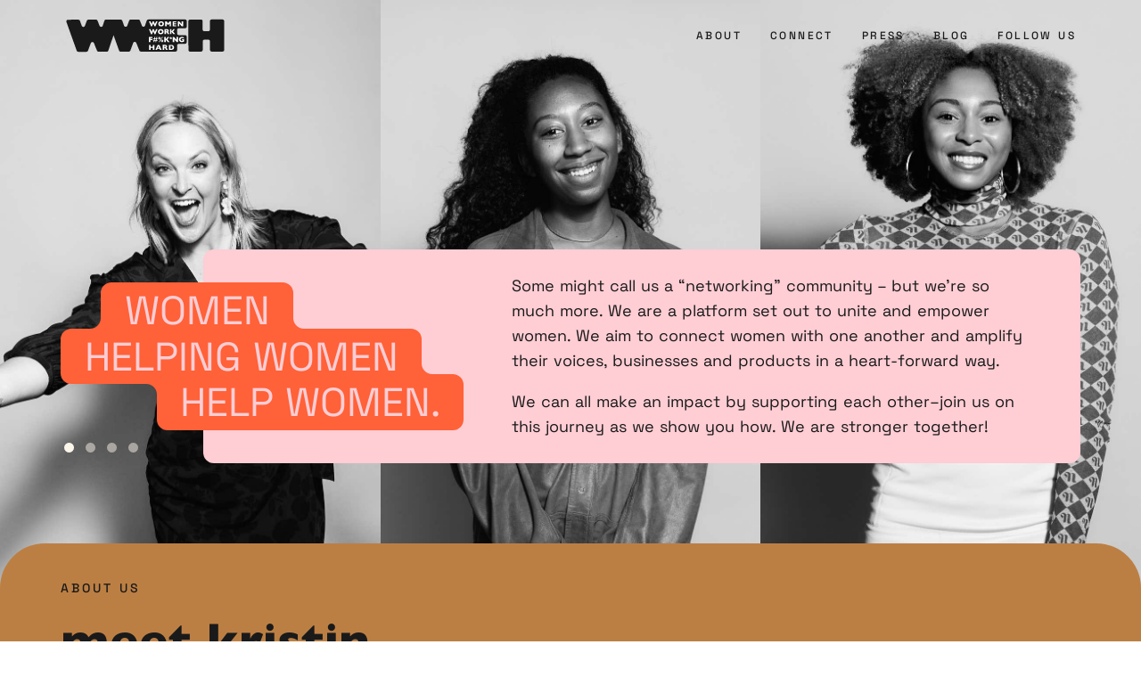

--- FILE ---
content_type: text/html; charset=UTF-8
request_url: https://wwfh.community/
body_size: 17742
content:
<!DOCTYPE html>
<html lang="en">
<head><meta charset="utf-8">
<title>Women Work F*cking Hard</title>
<meta name="viewport" content="width=device-width, initial-scale=1">
<meta name="format-detection" content="telephone=no">
<link rel="icon" type="image/x-icon" href="/WWFH_Logo_Secondary_1_Red.svg">
<link rel="stylesheet" href="https://use.typekit.net/ydh0wfm.css">
<meta name="og:image" content="https://wp.wwfh.community/wp-content/uploads/2023/04/press-article-1.jpg">
<meta name="twitter:image" content="https://wp.wwfh.community/wp-content/uploads/2023/04/press-article-1.jpg">
<meta name="author" content="WWFH">
<meta name="apple-mobile-web-app-title" content="WWFH">
<meta name="og:site_name" content="WWFH">
<meta name="theme-color" content="#14051e">
<meta name="twitter:card" content="summary_large_image">
<meta name="description" content=" We are a platform set out to unite and empower women. We aim to connect women with one another and amplify their voices, businesses and products in a heart-forward way. ">
<meta name="og:description" content=" We are a platform set out to unite and empower women. We aim to connect women with one another and amplify their voices, businesses and products in a heart-forward way. ">
<meta name="twitter:description" content=" We are a platform set out to unite and empower women. We aim to connect women with one another and amplify their voices, businesses and products in a heart-forward way. ">
<meta name="og:title" content="Women Work F*cking Hard">
<meta name="twitter:title" content="Women Work F*cking Hard">
<script type="text/javascript">(function(w, d, t, h, s, n) {
        w.FlodeskObject = n;
        var fn = function() {
          (w[n].q = w[n].q || []).push(arguments);
        };
        w[n] = w[n] || fn;
        var f = d.getElementsByTagName(t)[0];
        var v = '?v=' + Math.floor(new Date().getTime() / (120 * 1000)) * 60;
        var sm = d.createElement(t);
        sm.async = true;
        sm.type = 'module';
        sm.src = h + s + '.mjs' + v;
        f.parentNode.insertBefore(sm, f);
        var sn = d.createElement(t);
        sn.async = true;
        sn.noModule = true;
        sn.src = h + s + '.js' + v;
        f.parentNode.insertBefore(sn, f);
      })(window, document, 'script', 'https://assets.flodesk.com', '/universal', 'fd');</script>
<script type="text/javascript">window.fd('form:handle', {
        formId: '616f1d76ce1180e9a55d57e5',
        rootEl: '.ff-616f1d76ce1180e9a55d57e5',
      });</script><link rel="modulepreload" href="/_payload.js"><link rel="modulepreload" as="script" crossorigin href="/_nuxt/entry.b0122535.js"><link rel="preload" as="style" href="/_nuxt/entry.dc1df1c5.css"><link rel="modulepreload" as="script" crossorigin href="/_nuxt/default.3502a076.js"><link rel="modulepreload" as="script" crossorigin href="/_nuxt/nuxt-link.73bc9f45.js"><link rel="modulepreload" as="script" crossorigin href="/_nuxt/index.ed20d739.js"><link rel="modulepreload" as="script" crossorigin href="/_nuxt/gql.f41917e4.js"><link rel="prefetch" as="script" crossorigin href="/_nuxt/error.f9d98da1.js"><link rel="prefetch" as="script" crossorigin href="/_nuxt/error-component.df054a35.js"><link rel="stylesheet" href="/_nuxt/entry.dc1df1c5.css"><style>a,abbr,acronym,address,applet,b,big,blockquote,body,caption,center,cite,code,dd,del,dfn,div,dl,dt,em,fieldset,font,form,h1,h2,h3,h4,h5,h6,html,i,iframe,img,ins,kbd,label,legend,li,object,ol,p,pre,q,s,samp,small,span,strike,strong,sub,sup,table,tbody,td,tfoot,th,thead,tr,tt,u,ul,var{background:transparent;border:0;font-size:100%;margin:0;outline:0;padding:0;vertical-align:baseline}body{line-height:1}ol,ul{list-style:none}blockquote,q{quotes:none}blockquote:after,blockquote:before,q:after,q:before{content:"";content:none}:focus{outline:0}ins{text-decoration:none}del{text-decoration:line-through}table{border-collapse:collapse;border-spacing:0}*{box-sizing:border-box}figure{margin:0}.flicking-viewport{overflow:hidden;position:relative}.flicking-viewport.vertical{display:inline-flex}.flicking-viewport.vertical>.flicking-camera{display:inline-flex;flex-direction:column}.flicking-viewport.flicking-hidden>.flicking-camera>*{visibility:hidden}.flicking-camera{display:flex;flex-direction:row;height:100%;position:relative;width:100%;will-change:transform;z-index:1}.flicking-camera>*{flex-shrink:0}#__nuxt .section-spacer{height:7vw;max-height:150px}@media (max-width:767px){#__nuxt .section-spacer{height:50px}}#__nuxt .section-spacer--half{height:3.5vw;max-height:100px}@media (max-width:767px){#__nuxt .section-spacer--half{height:25px}#__nuxt .hide-small{display:none}}#__nuxt .show-small{display:none}@media (max-width:767px){#__nuxt .show-small{display:block}}@media (max-width:1023px){#__nuxt .hide-medium{display:none}}#__nuxt .show-medium{display:none}@media (max-width:1023px){#__nuxt .show-medium{display:block}}#__nuxt .anchor{position:relative;top:-70px}body{color:#1a1a1a;font-family:Space Grotesk,sans-serif;font-size:16px;font-weight:400;line-height:1.5}.h1,h1{font-size:55px;font-size:min(max(38px,4.3vw),55px);font-size:clamp(38px,4.3vw,55px);line-height:1.3090909091}.h1,.h2,h1,h2{font-family:gill-sans-nova,sans-serif;font-weight:800;margin-bottom:.5em}.h2,h2{font-size:30px;font-size:min(max(22px,2.3vw),30px);font-size:clamp(22px,2.3vw,30px);line-height:1.3}.h3,h3{font-family:Space Grotesk,sans-serif;font-size:30px;font-size:min(max(24px,2.3vw),30px);font-size:clamp(24px,2.3vw,30px);font-weight:400;letter-spacing:.1em;line-height:1.2;text-transform:uppercase}.h3,.h4,h3,h4{margin-bottom:.5em}.h4,h4{font-family:gill-sans-nova,sans-serif;font-size:24px;font-weight:500;line-height:1.5}p{margin-bottom:1em}.large-paragraph{font-size:18px;line-height:1.5555555556}.eyebrow{font-size:14px;letter-spacing:.2em;line-height:1.4285714286;margin-bottom:1em}.button,.eyebrow{font-family:Space Grotesk,sans-serif;font-weight:500;text-transform:uppercase}.button{-webkit-appearance:none;-moz-appearance:none;appearance:none;background-color:#1a1a1a;border:0;border-radius:8px;color:#fff;cursor:pointer;display:block;font-size:20px;letter-spacing:.3em;line-height:1.2;outline:none;padding:.45em 1.9em;position:relative;text-decoration:none}@media (max-width:767px){.button{width:100%}}.button:hover{background-color:#ff6138}.button-secondary{color:inherit;cursor:pointer;font-family:Space Grotesk,sans-serif;font-size:14px;font-weight:500;letter-spacing:.2em;line-height:1.4285714286;text-decoration:none;text-transform:uppercase}.button-secondary:hover{color:#ff6138}.button-secondary:hover:after{left:.5em}.button-secondary:after{content:" >";left:0;position:relative;transition:left .15s}html{-ms-text-size-adjust:100%;-webkit-text-size-adjust:100%;-moz-osx-font-smoothing:grayscale;-webkit-font-smoothing:antialiased;box-sizing:border-box;word-spacing:1px}body.overflow-hidden{overflow:hidden}.page-wrapper{margin:0 auto;min-height:100vh;position:relative}.page-wrapper .page-content{min-height:100vh;width:100%}.page-wrapper .page-content>.inner{margin:0 auto}</style><style>a[data-v-3f2d5bea],abbr[data-v-3f2d5bea],acronym[data-v-3f2d5bea],address[data-v-3f2d5bea],applet[data-v-3f2d5bea],b[data-v-3f2d5bea],big[data-v-3f2d5bea],blockquote[data-v-3f2d5bea],body[data-v-3f2d5bea],caption[data-v-3f2d5bea],center[data-v-3f2d5bea],cite[data-v-3f2d5bea],code[data-v-3f2d5bea],dd[data-v-3f2d5bea],del[data-v-3f2d5bea],dfn[data-v-3f2d5bea],div[data-v-3f2d5bea],dl[data-v-3f2d5bea],dt[data-v-3f2d5bea],em[data-v-3f2d5bea],fieldset[data-v-3f2d5bea],font[data-v-3f2d5bea],form[data-v-3f2d5bea],h1[data-v-3f2d5bea],h2[data-v-3f2d5bea],h3[data-v-3f2d5bea],h4[data-v-3f2d5bea],h5[data-v-3f2d5bea],h6[data-v-3f2d5bea],html[data-v-3f2d5bea],i[data-v-3f2d5bea],iframe[data-v-3f2d5bea],img[data-v-3f2d5bea],ins[data-v-3f2d5bea],kbd[data-v-3f2d5bea],label[data-v-3f2d5bea],legend[data-v-3f2d5bea],li[data-v-3f2d5bea],object[data-v-3f2d5bea],ol[data-v-3f2d5bea],p[data-v-3f2d5bea],pre[data-v-3f2d5bea],q[data-v-3f2d5bea],s[data-v-3f2d5bea],samp[data-v-3f2d5bea],small[data-v-3f2d5bea],span[data-v-3f2d5bea],strike[data-v-3f2d5bea],strong[data-v-3f2d5bea],sub[data-v-3f2d5bea],sup[data-v-3f2d5bea],table[data-v-3f2d5bea],tbody[data-v-3f2d5bea],td[data-v-3f2d5bea],tfoot[data-v-3f2d5bea],th[data-v-3f2d5bea],thead[data-v-3f2d5bea],tr[data-v-3f2d5bea],tt[data-v-3f2d5bea],u[data-v-3f2d5bea],ul[data-v-3f2d5bea],var[data-v-3f2d5bea]{background:transparent;border:0;font-size:100%;margin:0;outline:0;padding:0;vertical-align:baseline}body[data-v-3f2d5bea]{line-height:1}ol[data-v-3f2d5bea],ul[data-v-3f2d5bea]{list-style:none}blockquote[data-v-3f2d5bea],q[data-v-3f2d5bea]{quotes:none}blockquote[data-v-3f2d5bea]:after,blockquote[data-v-3f2d5bea]:before,q[data-v-3f2d5bea]:after,q[data-v-3f2d5bea]:before{content:"";content:none}[data-v-3f2d5bea]:focus{outline:0}ins[data-v-3f2d5bea]{text-decoration:none}del[data-v-3f2d5bea]{text-decoration:line-through}table[data-v-3f2d5bea]{border-collapse:collapse;border-spacing:0}*[data-v-3f2d5bea]{box-sizing:border-box}figure[data-v-3f2d5bea]{margin:0}.flicking-viewport[data-v-3f2d5bea]{overflow:hidden;position:relative}.flicking-viewport.vertical[data-v-3f2d5bea]{display:inline-flex}.flicking-viewport.vertical>.flicking-camera[data-v-3f2d5bea]{display:inline-flex;flex-direction:column}.flicking-viewport.flicking-hidden>.flicking-camera>*[data-v-3f2d5bea]{visibility:hidden}.flicking-camera[data-v-3f2d5bea]{display:flex;flex-direction:row;height:100%;position:relative;width:100%;will-change:transform;z-index:1}.flicking-camera>*[data-v-3f2d5bea]{flex-shrink:0}#__nuxt .section-spacer[data-v-3f2d5bea]{height:7vw;max-height:150px}@media (max-width:767px){#__nuxt .section-spacer[data-v-3f2d5bea]{height:50px}}#__nuxt .section-spacer--half[data-v-3f2d5bea]{height:3.5vw;max-height:100px}@media (max-width:767px){#__nuxt .section-spacer--half[data-v-3f2d5bea]{height:25px}#__nuxt .hide-small[data-v-3f2d5bea]{display:none}}#__nuxt .show-small[data-v-3f2d5bea]{display:none}@media (max-width:767px){#__nuxt .show-small[data-v-3f2d5bea]{display:block}}@media (max-width:1023px){#__nuxt .hide-medium[data-v-3f2d5bea]{display:none}}#__nuxt .show-medium[data-v-3f2d5bea]{display:none}@media (max-width:1023px){#__nuxt .show-medium[data-v-3f2d5bea]{display:block}}#__nuxt .anchor[data-v-3f2d5bea]{position:relative;top:-70px}body[data-v-3f2d5bea]{color:#1a1a1a;font-family:Space Grotesk,sans-serif;font-size:16px;font-weight:400;line-height:1.5}.h1[data-v-3f2d5bea],h1[data-v-3f2d5bea]{font-size:55px;font-size:min(max(38px,4.3vw),55px);font-size:clamp(38px,4.3vw,55px);line-height:1.3090909091}.h1[data-v-3f2d5bea],.h2[data-v-3f2d5bea],h1[data-v-3f2d5bea],h2[data-v-3f2d5bea]{font-family:gill-sans-nova,sans-serif;font-weight:800;margin-bottom:.5em}.h2[data-v-3f2d5bea],h2[data-v-3f2d5bea]{font-size:30px;font-size:min(max(22px,2.3vw),30px);font-size:clamp(22px,2.3vw,30px);line-height:1.3}.h3[data-v-3f2d5bea],h3[data-v-3f2d5bea]{font-family:Space Grotesk,sans-serif;font-size:30px;font-size:min(max(24px,2.3vw),30px);font-size:clamp(24px,2.3vw,30px);font-weight:400;letter-spacing:.1em;line-height:1.2;text-transform:uppercase}.h3[data-v-3f2d5bea],.h4[data-v-3f2d5bea],h3[data-v-3f2d5bea],h4[data-v-3f2d5bea]{margin-bottom:.5em}.h4[data-v-3f2d5bea],h4[data-v-3f2d5bea]{font-family:gill-sans-nova,sans-serif;font-size:24px;font-weight:500;line-height:1.5}p[data-v-3f2d5bea]{margin-bottom:1em}.large-paragraph[data-v-3f2d5bea]{font-size:18px;line-height:1.5555555556}.eyebrow[data-v-3f2d5bea]{font-size:14px;letter-spacing:.2em;line-height:1.4285714286;margin-bottom:1em}.button[data-v-3f2d5bea],.eyebrow[data-v-3f2d5bea]{font-family:Space Grotesk,sans-serif;font-weight:500;text-transform:uppercase}.button[data-v-3f2d5bea]{-webkit-appearance:none;-moz-appearance:none;appearance:none;background-color:#1a1a1a;border:0;border-radius:8px;color:#fff;cursor:pointer;display:block;font-size:20px;letter-spacing:.3em;line-height:1.2;outline:none;padding:.45em 1.9em;position:relative;text-decoration:none}@media (max-width:767px){.button[data-v-3f2d5bea]{width:100%}}.button[data-v-3f2d5bea]:hover{background-color:#ff6138}.button-secondary[data-v-3f2d5bea]{color:inherit;cursor:pointer;font-family:Space Grotesk,sans-serif;font-size:14px;font-weight:500;letter-spacing:.2em;line-height:1.4285714286;text-decoration:none;text-transform:uppercase}.button-secondary[data-v-3f2d5bea]:hover{color:#ff6138}.button-secondary[data-v-3f2d5bea]:hover:after{left:.5em}.button-secondary[data-v-3f2d5bea]:after{content:" >";left:0;position:relative;transition:left .15s}html[data-v-3f2d5bea]{-ms-text-size-adjust:100%;-webkit-text-size-adjust:100%;-moz-osx-font-smoothing:grayscale;-webkit-font-smoothing:antialiased;box-sizing:border-box;word-spacing:1px}body.overflow-hidden[data-v-3f2d5bea]{overflow:hidden}nav[data-v-3f2d5bea]{height:0;position:fixed;width:100%;z-index:10}nav.visible .inner[data-v-3f2d5bea]{transform:translateY(0)}nav.at_top .inner[data-v-3f2d5bea]{background-color:transparent}nav.at_top .inner .logo a img[data-v-3f2d5bea] .st0,nav.at_top .inner .logo a svg[data-v-3f2d5bea] .st0{fill:#1a1a1a}nav.at_top .inner .menu ul li a[data-v-3f2d5bea]{color:#1a1a1a}@media (max-width:767px){nav.at_top .inner .menu ul li a[data-v-3f2d5bea]{color:#ffcdd4}}nav .inner[data-v-3f2d5bea],nav.at_top .inner .sandwich div[data-v-3f2d5bea]{background-color:#1a1a1a}nav .inner[data-v-3f2d5bea]{align-items:center;display:flex;justify-content:space-between;padding:20px 5.7vw;transform:translateY(-100%);transition:transform 1s,background-color .5s}@media (max-width:1199px){nav .inner[data-v-3f2d5bea]{padding:30px 3.9vw}}@media (max-width:767px){nav .inner[data-v-3f2d5bea]{padding:15px 20px}nav .inner .logo[data-v-3f2d5bea]{position:relative;z-index:1}}nav .inner .logo a img[data-v-3f2d5bea],nav .inner .logo a svg[data-v-3f2d5bea]{display:block;height:auto;width:180px}nav .inner .logo a img[data-v-3f2d5bea] .st0,nav .inner .logo a svg[data-v-3f2d5bea] .st0{fill:#ff6138}@media (max-width:767px){nav .inner .logo.mobile_menu_open a img[data-v-3f2d5bea] .st0,nav .inner .logo.mobile_menu_open a svg[data-v-3f2d5bea] .st0{fill:#ffcdd4}}nav .inner .menu[data-v-3f2d5bea]{display:flex;flex-grow:1;font-family:Space Grotesk,sans-serif;font-size:12px;font-weight:500;justify-content:flex-end;letter-spacing:.2em;line-height:1.4166666667;text-transform:uppercase}@media (max-width:767px){nav .inner .menu[data-v-3f2d5bea]{background-color:#ff6138;flex-direction:column;font-size:33px;font-weight:400;height:100vh;justify-content:flex-end;left:0;letter-spacing:0;padding-bottom:30px;padding-left:5.35vw;padding-right:5.35vw;position:absolute;top:0;transform:translateY(calc(100% + 100px));transition:transform .25s;transition-timing-function:linear;width:100%}}@media (max-width:767px) and (max-width:1199px){nav .inner .menu[data-v-3f2d5bea]{padding-left:3.9vw}}@media (max-width:767px) and (max-width:767px){nav .inner .menu[data-v-3f2d5bea]{padding-left:20px}}@media (max-width:767px) and (max-width:1199px){nav .inner .menu[data-v-3f2d5bea]{padding-right:3.9vw}}@media (max-width:767px) and (max-width:767px){nav .inner .menu[data-v-3f2d5bea]{padding-right:20px}}@media (max-width:767px){nav .inner .menu.mobile_menu_open[data-v-3f2d5bea],nav .inner .menu.mobile_menu_open .primary[data-v-3f2d5bea],nav .inner .menu.mobile_menu_open .secondary[data-v-3f2d5bea]{transform:translate(0)}}nav .inner .menu ul[data-v-3f2d5bea]{display:flex}@media (max-width:767px){nav .inner .menu ul[data-v-3f2d5bea]{flex-direction:column}}nav .inner .menu ul li[data-v-3f2d5bea]{margin-left:2.5vw;position:relative}@media (max-width:767px){nav .inner .menu ul li[data-v-3f2d5bea]{margin-bottom:1em;margin-left:0}}nav .inner .menu ul li a[data-v-3f2d5bea]{color:#fff;display:block;height:100%;position:relative;text-decoration:none}@media (max-width:767px){nav .inner .menu ul li a[data-v-3f2d5bea]{color:#ffcdd4}}nav .inner .menu ul li a[data-v-3f2d5bea]:hover{color:#ff6138}@media (max-width:767px){nav .inner .menu ul li a[data-v-3f2d5bea]:hover{color:#fbf5ea}}nav .inner .sandwich[data-v-3f2d5bea]{display:none}@media (max-width:767px){nav .inner .sandwich[data-v-3f2d5bea]{align-items:center;cursor:pointer;display:flex;height:40px;justify-content:center;position:absolute;right:15px;top:15px;transition:transform .15s;width:40px}nav .inner .sandwich div[data-v-3f2d5bea]{background-color:#fbf5ea;border-radius:12px;height:4px;width:18px}nav .inner .sandwich div[data-v-3f2d5bea]:last-of-type{position:absolute;transform:rotate(90deg)}}nav .inner .sandwich.mobile_menu_open[data-v-3f2d5bea]{transform:rotate(45deg)}nav .inner .sandwich.mobile_menu_open div[data-v-3f2d5bea]{background-color:#1a1a1a}</style><style>.st0{fill:#1a1a1a}.st1{fill:#fff}</style><style>a[data-v-2dfd30b7],abbr[data-v-2dfd30b7],acronym[data-v-2dfd30b7],address[data-v-2dfd30b7],applet[data-v-2dfd30b7],b[data-v-2dfd30b7],big[data-v-2dfd30b7],blockquote[data-v-2dfd30b7],body[data-v-2dfd30b7],caption[data-v-2dfd30b7],center[data-v-2dfd30b7],cite[data-v-2dfd30b7],code[data-v-2dfd30b7],dd[data-v-2dfd30b7],del[data-v-2dfd30b7],dfn[data-v-2dfd30b7],div[data-v-2dfd30b7],dl[data-v-2dfd30b7],dt[data-v-2dfd30b7],em[data-v-2dfd30b7],fieldset[data-v-2dfd30b7],font[data-v-2dfd30b7],form[data-v-2dfd30b7],h1[data-v-2dfd30b7],h2[data-v-2dfd30b7],h3[data-v-2dfd30b7],h4[data-v-2dfd30b7],h5[data-v-2dfd30b7],h6[data-v-2dfd30b7],html[data-v-2dfd30b7],i[data-v-2dfd30b7],iframe[data-v-2dfd30b7],img[data-v-2dfd30b7],ins[data-v-2dfd30b7],kbd[data-v-2dfd30b7],label[data-v-2dfd30b7],legend[data-v-2dfd30b7],li[data-v-2dfd30b7],object[data-v-2dfd30b7],ol[data-v-2dfd30b7],p[data-v-2dfd30b7],pre[data-v-2dfd30b7],q[data-v-2dfd30b7],s[data-v-2dfd30b7],samp[data-v-2dfd30b7],small[data-v-2dfd30b7],span[data-v-2dfd30b7],strike[data-v-2dfd30b7],strong[data-v-2dfd30b7],sub[data-v-2dfd30b7],sup[data-v-2dfd30b7],table[data-v-2dfd30b7],tbody[data-v-2dfd30b7],td[data-v-2dfd30b7],tfoot[data-v-2dfd30b7],th[data-v-2dfd30b7],thead[data-v-2dfd30b7],tr[data-v-2dfd30b7],tt[data-v-2dfd30b7],u[data-v-2dfd30b7],ul[data-v-2dfd30b7],var[data-v-2dfd30b7]{background:transparent;border:0;font-size:100%;margin:0;outline:0;padding:0;vertical-align:baseline}body[data-v-2dfd30b7]{line-height:1}ol[data-v-2dfd30b7],ul[data-v-2dfd30b7]{list-style:none}blockquote[data-v-2dfd30b7],q[data-v-2dfd30b7]{quotes:none}blockquote[data-v-2dfd30b7]:after,blockquote[data-v-2dfd30b7]:before,q[data-v-2dfd30b7]:after,q[data-v-2dfd30b7]:before{content:"";content:none}[data-v-2dfd30b7]:focus{outline:0}ins[data-v-2dfd30b7]{text-decoration:none}del[data-v-2dfd30b7]{text-decoration:line-through}table[data-v-2dfd30b7]{border-collapse:collapse;border-spacing:0}*[data-v-2dfd30b7]{box-sizing:border-box}figure[data-v-2dfd30b7]{margin:0}.flicking-viewport[data-v-2dfd30b7]{overflow:hidden;position:relative}.flicking-viewport.vertical[data-v-2dfd30b7]{display:inline-flex}.flicking-viewport.vertical>.flicking-camera[data-v-2dfd30b7]{display:inline-flex;flex-direction:column}.flicking-viewport.flicking-hidden>.flicking-camera>*[data-v-2dfd30b7]{visibility:hidden}.flicking-camera[data-v-2dfd30b7]{display:flex;flex-direction:row;height:100%;position:relative;width:100%;will-change:transform;z-index:1}.flicking-camera>*[data-v-2dfd30b7]{flex-shrink:0}#__nuxt .section-spacer[data-v-2dfd30b7]{height:7vw;max-height:150px}@media (max-width:767px){#__nuxt .section-spacer[data-v-2dfd30b7]{height:50px}}#__nuxt .section-spacer--half[data-v-2dfd30b7]{height:3.5vw;max-height:100px}@media (max-width:767px){#__nuxt .section-spacer--half[data-v-2dfd30b7]{height:25px}#__nuxt .hide-small[data-v-2dfd30b7]{display:none}}#__nuxt .show-small[data-v-2dfd30b7]{display:none}@media (max-width:767px){#__nuxt .show-small[data-v-2dfd30b7]{display:block}}@media (max-width:1023px){#__nuxt .hide-medium[data-v-2dfd30b7]{display:none}}#__nuxt .show-medium[data-v-2dfd30b7]{display:none}@media (max-width:1023px){#__nuxt .show-medium[data-v-2dfd30b7]{display:block}}#__nuxt .anchor[data-v-2dfd30b7]{position:relative;top:-70px}body[data-v-2dfd30b7]{color:#1a1a1a;font-family:Space Grotesk,sans-serif;font-size:16px;font-weight:400;line-height:1.5}.h1[data-v-2dfd30b7],h1[data-v-2dfd30b7]{font-size:55px;font-size:min(max(38px,4.3vw),55px);font-size:clamp(38px,4.3vw,55px);line-height:1.3090909091}.h1[data-v-2dfd30b7],.h2[data-v-2dfd30b7],h1[data-v-2dfd30b7],h2[data-v-2dfd30b7]{font-family:gill-sans-nova,sans-serif;font-weight:800;margin-bottom:.5em}.h2[data-v-2dfd30b7],h2[data-v-2dfd30b7]{font-size:30px;font-size:min(max(22px,2.3vw),30px);font-size:clamp(22px,2.3vw,30px);line-height:1.3}.h3[data-v-2dfd30b7],h3[data-v-2dfd30b7]{font-family:Space Grotesk,sans-serif;font-size:30px;font-size:min(max(24px,2.3vw),30px);font-size:clamp(24px,2.3vw,30px);font-weight:400;letter-spacing:.1em;line-height:1.2;text-transform:uppercase}.h3[data-v-2dfd30b7],.h4[data-v-2dfd30b7],h3[data-v-2dfd30b7],h4[data-v-2dfd30b7]{margin-bottom:.5em}.h4[data-v-2dfd30b7],h4[data-v-2dfd30b7]{font-family:gill-sans-nova,sans-serif;font-size:24px;font-weight:500;line-height:1.5}p[data-v-2dfd30b7]{margin-bottom:1em}.large-paragraph[data-v-2dfd30b7]{font-size:18px;line-height:1.5555555556}.eyebrow[data-v-2dfd30b7]{font-size:14px;letter-spacing:.2em;line-height:1.4285714286;margin-bottom:1em}.button[data-v-2dfd30b7],.eyebrow[data-v-2dfd30b7]{font-family:Space Grotesk,sans-serif;font-weight:500;text-transform:uppercase}.button[data-v-2dfd30b7]{-webkit-appearance:none;-moz-appearance:none;appearance:none;background-color:#1a1a1a;border:0;border-radius:8px;color:#fff;cursor:pointer;display:block;font-size:20px;letter-spacing:.3em;line-height:1.2;outline:none;padding:.45em 1.9em;position:relative;text-decoration:none}@media (max-width:767px){.button[data-v-2dfd30b7]{width:100%}}.button[data-v-2dfd30b7]:hover{background-color:#ff6138}.button-secondary[data-v-2dfd30b7]{color:inherit;cursor:pointer;font-family:Space Grotesk,sans-serif;font-size:14px;font-weight:500;letter-spacing:.2em;line-height:1.4285714286;text-decoration:none;text-transform:uppercase}.button-secondary[data-v-2dfd30b7]:hover{color:#ff6138}.button-secondary[data-v-2dfd30b7]:hover:after{left:.5em}.button-secondary[data-v-2dfd30b7]:after{content:" >";left:0;position:relative;transition:left .15s}html[data-v-2dfd30b7]{-ms-text-size-adjust:100%;-webkit-text-size-adjust:100%;-moz-osx-font-smoothing:grayscale;-webkit-font-smoothing:antialiased;box-sizing:border-box;word-spacing:1px}body.overflow-hidden[data-v-2dfd30b7]{overflow:hidden}footer[data-v-2dfd30b7]{background-color:#ff6138;position:relative}footer[data-v-2dfd30b7]:before{background-color:transparent;border-bottom-left-radius:50px;box-shadow:-50px 0 0 0 #ff6138;content:"";display:block;height:50px;left:0;position:absolute;top:0;transform:translateY(-100%);width:100px}@media (max-width:767px){footer[data-v-2dfd30b7]:before{border-bottom-left-radius:25px;box-shadow:-25px 0 0 0 #ff6138;height:25px}}footer[data-v-2dfd30b7]:after{background-color:transparent;border-bottom-right-radius:50px;box-shadow:50px 0 0 0 #ff6138;content:"";display:block;height:50px;position:absolute;right:0;top:0;transform:translateY(-100%);width:100px}@media (max-width:767px){footer[data-v-2dfd30b7]:after{border-bottom-right-radius:25px;box-shadow:25px 0 0 0 #ff6138;height:25px}}footer .inner[data-v-2dfd30b7]{display:flex;justify-content:space-between;padding:170px 70px 65px 50px;position:relative}@media (max-width:767px){footer .inner[data-v-2dfd30b7]{align-items:center;flex-direction:column;padding-left:5.35vw;padding-right:5.35vw;padding-top:130px}}@media (max-width:767px) and (max-width:1199px){footer .inner[data-v-2dfd30b7]{padding-left:3.9vw}}@media (max-width:767px) and (max-width:767px){footer .inner[data-v-2dfd30b7]{padding-left:20px}}@media (max-width:767px) and (max-width:1199px){footer .inner[data-v-2dfd30b7]{padding-right:3.9vw}}@media (max-width:767px) and (max-width:767px){footer .inner[data-v-2dfd30b7]{padding-right:20px}}footer .inner .image-decoration[data-v-2dfd30b7]{display:none;left:53%;position:absolute;transform:translateY(calc(-100% + 15px));width:130px}@media (max-width:767px){footer .inner .image-decoration[data-v-2dfd30b7]{display:block}}footer .inner .image-decoration img[data-v-2dfd30b7]{display:block;height:auto;width:100%}footer .inner .logo img[data-v-2dfd30b7],footer .inner .logo svg[data-v-2dfd30b7]{display:block;height:auto;max-width:470px;width:36vw}@media (max-width:1023px){footer .inner .logo img[data-v-2dfd30b7],footer .inner .logo svg[data-v-2dfd30b7]{max-width:393px;width:100%}}@media (max-width:767px){footer .inner .logo img[data-v-2dfd30b7],footer .inner .logo svg[data-v-2dfd30b7]{margin-bottom:50px}}footer .inner .links-legal[data-v-2dfd30b7]{align-items:flex-end;display:flex;flex-direction:column;flex-grow:1;justify-content:flex-end}@media (max-width:767px){footer .inner .links-legal[data-v-2dfd30b7]{align-items:center;flex-direction:column}}footer .inner .links-legal .links[data-v-2dfd30b7]{align-items:center;display:flex;margin-bottom:.75em}footer .inner .links-legal .links li[data-v-2dfd30b7]{margin-left:3.5vw}@media (max-width:767px){footer .inner .links-legal .links li[data-v-2dfd30b7]{margin:0 20px}}footer .inner .links-legal .links li a img[data-v-2dfd30b7],footer .inner .links-legal .links li a svg[data-v-2dfd30b7]{display:block;height:auto;width:32px}footer .inner .links-legal .legal[data-v-2dfd30b7]{text-align:right}@media (max-width:767px){footer .inner .links-legal .legal[data-v-2dfd30b7]{margin-top:30px;order:2;text-align:center}}footer .inner .links-legal .legal p[data-v-2dfd30b7]{font-size:14px;margin-bottom:0}@media (max-width:767px){footer .inner .links-legal .legal p[data-v-2dfd30b7]{font-size:12px;line-height:2.3333333333}}</style><style>.flicking-pagination{bottom:10px;left:0;position:absolute;text-align:center;width:100%;z-index:2}.flicking-pagination-bullets,.flicking-pagination-scroll{font-size:0}.flicking-pagination-scroll{left:50%;overflow:hidden;-webkit-transform:translate(-50%);-ms-transform:translate(-50%);transform:translate(-50%);white-space:nowrap}.flicking-pagination-scroll .flicking-pagination-slider{-webkit-transition:transform .2s;transition:transform .2s}.flicking-pagination-scroll.flicking-pagination-uninitialized .flicking-pagination-bullet,.flicking-pagination-scroll.flicking-pagination-uninitialized .flicking-pagination-slider{-webkit-transition:none;transition:none}.flicking-pagination-bullet{background-color:hsla(0,0%,4%,.1);border-radius:50%;cursor:pointer;display:inline-block;font-size:1rem;height:8px;margin:0 4px;width:8px}.flicking-pagination-scroll .flicking-pagination-bullet{-webkit-transition:transform .2s;transition:transform .2s}.flicking-pagination-bullet-active{background-color:#f2a65e}.flicking-pagination-scroll .flicking-pagination-bullet{position:relative;-webkit-transform:scale(0);-ms-transform:scale(0);transform:scale(0);-webkit-transition:transform .2s,left .2s;transition:transform .2s,left .2s;vertical-align:middle}.flicking-pagination-scroll .flicking-pagination-bullet-active{-webkit-transform:scale(1);-ms-transform:scale(1);transform:scale(1)}.flicking-pagination-scroll .flicking-pagination-bullet-next,.flicking-pagination-scroll .flicking-pagination-bullet-prev{-webkit-transform:scale(.66);-ms-transform:scale(.66);transform:scale(.66)}.flicking-pagination-scroll .flicking-pagination-bullet-next2,.flicking-pagination-scroll .flicking-pagination-bullet-prev2{-webkit-transform:scale(.33);-ms-transform:scale(.33);transform:scale(.33)}</style><style>a[data-v-5261a86c],abbr[data-v-5261a86c],acronym[data-v-5261a86c],address[data-v-5261a86c],applet[data-v-5261a86c],b[data-v-5261a86c],big[data-v-5261a86c],blockquote[data-v-5261a86c],body[data-v-5261a86c],caption[data-v-5261a86c],center[data-v-5261a86c],cite[data-v-5261a86c],code[data-v-5261a86c],dd[data-v-5261a86c],del[data-v-5261a86c],dfn[data-v-5261a86c],div[data-v-5261a86c],dl[data-v-5261a86c],dt[data-v-5261a86c],em[data-v-5261a86c],fieldset[data-v-5261a86c],font[data-v-5261a86c],form[data-v-5261a86c],h1[data-v-5261a86c],h2[data-v-5261a86c],h3[data-v-5261a86c],h4[data-v-5261a86c],h5[data-v-5261a86c],h6[data-v-5261a86c],html[data-v-5261a86c],i[data-v-5261a86c],iframe[data-v-5261a86c],img[data-v-5261a86c],ins[data-v-5261a86c],kbd[data-v-5261a86c],label[data-v-5261a86c],legend[data-v-5261a86c],li[data-v-5261a86c],object[data-v-5261a86c],ol[data-v-5261a86c],p[data-v-5261a86c],pre[data-v-5261a86c],q[data-v-5261a86c],s[data-v-5261a86c],samp[data-v-5261a86c],small[data-v-5261a86c],span[data-v-5261a86c],strike[data-v-5261a86c],strong[data-v-5261a86c],sub[data-v-5261a86c],sup[data-v-5261a86c],table[data-v-5261a86c],tbody[data-v-5261a86c],td[data-v-5261a86c],tfoot[data-v-5261a86c],th[data-v-5261a86c],thead[data-v-5261a86c],tr[data-v-5261a86c],tt[data-v-5261a86c],u[data-v-5261a86c],ul[data-v-5261a86c],var[data-v-5261a86c]{background:transparent;border:0;font-size:100%;margin:0;outline:0;padding:0;vertical-align:baseline}body[data-v-5261a86c]{line-height:1}ol[data-v-5261a86c],ul[data-v-5261a86c]{list-style:none}blockquote[data-v-5261a86c],q[data-v-5261a86c]{quotes:none}blockquote[data-v-5261a86c]:after,blockquote[data-v-5261a86c]:before,q[data-v-5261a86c]:after,q[data-v-5261a86c]:before{content:"";content:none}[data-v-5261a86c]:focus{outline:0}ins[data-v-5261a86c]{text-decoration:none}del[data-v-5261a86c]{text-decoration:line-through}table[data-v-5261a86c]{border-collapse:collapse;border-spacing:0}*[data-v-5261a86c]{box-sizing:border-box}figure[data-v-5261a86c]{margin:0}.flicking-viewport[data-v-5261a86c]{overflow:hidden;position:relative}.flicking-viewport.vertical[data-v-5261a86c]{display:inline-flex}.flicking-viewport.vertical>.flicking-camera[data-v-5261a86c]{display:inline-flex;flex-direction:column}.flicking-viewport.flicking-hidden>.flicking-camera>*[data-v-5261a86c]{visibility:hidden}.flicking-camera[data-v-5261a86c]{display:flex;flex-direction:row;height:100%;position:relative;width:100%;will-change:transform;z-index:1}.flicking-camera>*[data-v-5261a86c]{flex-shrink:0}#__nuxt .section-spacer[data-v-5261a86c]{height:7vw;max-height:150px}@media (max-width:767px){#__nuxt .section-spacer[data-v-5261a86c]{height:50px}}#__nuxt .section-spacer--half[data-v-5261a86c]{height:3.5vw;max-height:100px}@media (max-width:767px){#__nuxt .section-spacer--half[data-v-5261a86c]{height:25px}#__nuxt .hide-small[data-v-5261a86c]{display:none}}#__nuxt .show-small[data-v-5261a86c]{display:none}@media (max-width:767px){#__nuxt .show-small[data-v-5261a86c]{display:block}}@media (max-width:1023px){#__nuxt .hide-medium[data-v-5261a86c]{display:none}}#__nuxt .show-medium[data-v-5261a86c]{display:none}@media (max-width:1023px){#__nuxt .show-medium[data-v-5261a86c]{display:block}}#__nuxt .anchor[data-v-5261a86c]{position:relative;top:-70px}body[data-v-5261a86c]{color:#1a1a1a;font-family:Space Grotesk,sans-serif;font-size:16px;font-weight:400;line-height:1.5}.h1[data-v-5261a86c],h1[data-v-5261a86c]{font-size:55px;font-size:min(max(38px,4.3vw),55px);font-size:clamp(38px,4.3vw,55px);line-height:1.3090909091}.h1[data-v-5261a86c],.h2[data-v-5261a86c],h1[data-v-5261a86c],h2[data-v-5261a86c]{font-family:gill-sans-nova,sans-serif;font-weight:800;margin-bottom:.5em}.h2[data-v-5261a86c],h2[data-v-5261a86c]{font-size:30px;font-size:min(max(22px,2.3vw),30px);font-size:clamp(22px,2.3vw,30px);line-height:1.3}.h3[data-v-5261a86c],h3[data-v-5261a86c]{font-family:Space Grotesk,sans-serif;font-size:30px;font-size:min(max(24px,2.3vw),30px);font-size:clamp(24px,2.3vw,30px);font-weight:400;letter-spacing:.1em;line-height:1.2;text-transform:uppercase}.h3[data-v-5261a86c],.h4[data-v-5261a86c],h3[data-v-5261a86c],h4[data-v-5261a86c]{margin-bottom:.5em}.h4[data-v-5261a86c],h4[data-v-5261a86c]{font-family:gill-sans-nova,sans-serif;font-size:24px;font-weight:500;line-height:1.5}p[data-v-5261a86c]{margin-bottom:1em}.large-paragraph[data-v-5261a86c]{font-size:18px;line-height:1.5555555556}.eyebrow[data-v-5261a86c]{font-size:14px;letter-spacing:.2em;line-height:1.4285714286;margin-bottom:1em}.button[data-v-5261a86c],.eyebrow[data-v-5261a86c]{font-family:Space Grotesk,sans-serif;font-weight:500;text-transform:uppercase}.button[data-v-5261a86c]{-webkit-appearance:none;-moz-appearance:none;appearance:none;background-color:#1a1a1a;border:0;border-radius:8px;color:#fff;cursor:pointer;display:block;font-size:20px;letter-spacing:.3em;line-height:1.2;outline:none;padding:.45em 1.9em;position:relative;text-decoration:none}@media (max-width:767px){.button[data-v-5261a86c]{width:100%}}.button[data-v-5261a86c]:hover{background-color:#ff6138}.button-secondary[data-v-5261a86c]{color:inherit;cursor:pointer;font-family:Space Grotesk,sans-serif;font-size:14px;font-weight:500;letter-spacing:.2em;line-height:1.4285714286;text-decoration:none;text-transform:uppercase}.button-secondary[data-v-5261a86c]:hover{color:#ff6138}.button-secondary[data-v-5261a86c]:hover:after{left:.5em}.button-secondary[data-v-5261a86c]:after{content:" >";left:0;position:relative;transition:left .15s}html[data-v-5261a86c]{-ms-text-size-adjust:100%;-webkit-text-size-adjust:100%;-moz-osx-font-smoothing:grayscale;-webkit-font-smoothing:antialiased;box-sizing:border-box;word-spacing:1px}body.overflow-hidden[data-v-5261a86c]{overflow:hidden}.hero[data-v-5261a86c]{display:flex;margin-bottom:-50px;position:relative}@media (max-width:767px){.hero[data-v-5261a86c]{margin-bottom:-25px;min-height:100vh}}.hero .inner[data-v-5261a86c]{position:relative;width:100%}.hero .inner .ghost[data-v-5261a86c]{height:calc(100vh - 60px);width:100%}@media (max-width:767px){.hero .inner .ghost[data-v-5261a86c]{display:none}}.hero .inner .carousel[data-v-5261a86c]{height:calc(100vh - 60px);left:0;opacity:0;position:absolute;top:0;transition:opacity 1s;width:100%}.hero .inner .carousel.ready[data-v-5261a86c]{opacity:.99}@media (max-width:767px){.hero .inner .carousel[data-v-5261a86c]{display:none}}.hero .inner .carousel .slide[data-v-5261a86c]{display:flex;height:calc(100vh - 60px);pointer-events:all;position:relative;width:100%}.hero .inner .carousel .slide .image[data-v-5261a86c]{width:33.333333%}.hero .inner .carousel .slide .image img[data-v-5261a86c]{display:block;height:100%;left:0;-o-object-fit:cover;object-fit:cover;-o-object-position:top;object-position:top;pointer-events:none;position:relative;top:0;width:100%}.hero .inner .carousel .flicking-pagination[data-v-5261a86c]{bottom:145px;left:50%;margin:0 auto;max-width:1440px;padding-left:5.35vw;position:absolute;text-align:left;transform:translateX(-50%);width:100%;z-index:1}@media (max-width:1199px){.hero .inner .carousel .flicking-pagination[data-v-5261a86c]{padding-left:3.9vw}}@media (max-width:767px){.hero .inner .carousel .flicking-pagination[data-v-5261a86c]{padding-left:20px}}.hero .inner .carousel .flicking-pagination[data-v-5261a86c] .flicking-pagination-bullet{background-color:#fbf5ea;height:11px;opacity:.5;width:11px}.hero .inner .carousel .flicking-pagination[data-v-5261a86c] .flicking-pagination-bullet-active{background-color:#fbf5ea;opacity:1}.hero .inner .carousel-mobile[data-v-5261a86c]{display:none;opacity:.99;position:absolute;width:100%}@media (max-width:767px){.hero .inner .carousel-mobile[data-v-5261a86c]{display:block}}.hero .inner .carousel-mobile .slide[data-v-5261a86c]{display:flex;height:100vh;pointer-events:all;position:relative;width:100%}.hero .inner .carousel-mobile .slide .image[data-v-5261a86c]{width:100%}.hero .inner .carousel-mobile .slide .image img[data-v-5261a86c]{display:block;height:100%;left:0;-o-object-fit:cover;object-fit:cover;-o-object-position:top;object-position:top;pointer-events:none;position:relative;top:0;width:100%}.hero .inner .copy[data-v-5261a86c]{align-items:center;bottom:140px;display:flex;left:50%;margin:0 auto;max-width:1440px;padding-left:5.35vw;padding-right:5.35vw;pointer-events:none;position:absolute;transform:translateX(-50%);width:100%;z-index:1}@media (max-width:1199px){.hero .inner .copy[data-v-5261a86c]{padding-left:3.9vw}}@media (max-width:767px){.hero .inner .copy[data-v-5261a86c]{padding-left:20px}}@media (max-width:1199px){.hero .inner .copy[data-v-5261a86c]{padding-right:3.9vw}}@media (max-width:767px){.hero .inner .copy[data-v-5261a86c]{padding-right:20px}}@media (max-width:1023px){.hero .inner .copy[data-v-5261a86c]{bottom:100px}}@media (max-width:767px){.hero .inner .copy[data-v-5261a86c]{bottom:auto;flex-direction:column;margin-top:70vh;padding:0;position:relative}}.hero .inner .copy .inner[data-v-5261a86c]{align-items:center;display:flex;position:relative}@media (max-width:1023px){.hero .inner .copy .inner[data-v-5261a86c]{flex-direction:column}}@media (max-width:767px){.hero .inner .copy .inner[data-v-5261a86c]{align-items:flex-start;padding-left:5.35vw;padding-right:5.35vw}}@media (max-width:767px) and (max-width:1199px){.hero .inner .copy .inner[data-v-5261a86c]{padding-left:3.9vw}}@media (max-width:767px) and (max-width:767px){.hero .inner .copy .inner[data-v-5261a86c]{padding-left:20px}}@media (max-width:767px) and (max-width:1199px){.hero .inner .copy .inner[data-v-5261a86c]{padding-right:3.9vw}}@media (max-width:767px) and (max-width:767px){.hero .inner .copy .inner[data-v-5261a86c]{padding-right:20px}}@media (max-width:767px){.hero .inner .copy .inner[data-v-5261a86c]:before{background-color:#bc7f43;border-top-left-radius:25px;border-top-right-radius:25px;bottom:5%;content:"";display:block;height:60%;left:0;position:absolute;width:100%}}.hero .inner .copy .inner .bg[data-v-5261a86c]{background-color:#ffcdd4;border-radius:12px;height:100%;position:absolute;right:0;top:0;width:calc(100% - 10em)}@media (max-width:1023px){.hero .inner .copy .inner .bg[data-v-5261a86c]{bottom:0;height:75%;top:auto;width:100%}}@media (max-width:767px){.hero .inner .copy .inner .bg[data-v-5261a86c]{border-top-left-radius:0;font-family:Space Grotesk,sans-serif;font-size:45px;font-size:min(max(32px,3.5vw),45px);font-size:clamp(32px,3.5vw,45px);font-weight:400;height:calc(100% - 2.85em);left:5.35vw;line-height:1.1111111111;margin-bottom:.5em;right:5.35vw;text-transform:uppercase;width:auto}}@media (max-width:767px) and (max-width:1199px){.hero .inner .copy .inner .bg[data-v-5261a86c]{left:3.9vw}}@media (max-width:767px) and (max-width:767px){.hero .inner .copy .inner .bg[data-v-5261a86c]{left:20px}}@media (max-width:767px) and (max-width:1199px){.hero .inner .copy .inner .bg[data-v-5261a86c]{right:3.9vw}}@media (max-width:767px) and (max-width:767px){.hero .inner .copy .inner .bg[data-v-5261a86c]{right:20px}}.hero .inner .copy .inner[data-v-5261a86c] h1{align-items:flex-start;color:#ffcdd4;display:flex;flex-direction:column;font-family:Space Grotesk,sans-serif;font-size:45px;font-size:min(max(32px,3.5vw),45px);font-size:clamp(32px,3.5vw,45px);font-weight:400;line-height:1.1111111111;margin-bottom:0;position:relative;text-transform:uppercase}@media (max-width:767px){.hero .inner .copy .inner[data-v-5261a86c] h1{width:100%}}.hero .inner .copy .inner[data-v-5261a86c] h1 span{background-color:#ff6138;border-radius:12px;display:block;margin-bottom:-.25em;padding:.156em .586em;position:relative;white-space:nowrap}.hero .inner .copy .inner[data-v-5261a86c] h1 span:first-of-type{margin-left:1em;z-index:1}.hero .inner .copy .inner[data-v-5261a86c] h1 span:first-of-type:before{background-color:transparent;border-bottom-right-radius:12px;bottom:.25em;box-shadow:12px 0 0 0 #ff6138;content:"";display:block;height:12px;left:0;padding:0;position:absolute;transform:translateX(-100%);width:24px}.hero .inner .copy .inner[data-v-5261a86c] h1 span:first-of-type:after{background-color:transparent;border-bottom-left-radius:12px;bottom:.25em;box-shadow:-12px 0 0 0 #ff6138;content:"";display:block;height:12px;position:absolute;right:0;transform:translateX(100%);width:24px}.hero .inner .copy .inner[data-v-5261a86c] h1 span:nth-of-type(2):after{background-color:transparent;border-bottom-left-radius:12px;bottom:.25em;box-shadow:-12px 0 0 0 #ff6138;content:"";display:block;height:12px;position:absolute;right:0;transform:translateX(100%);width:24px}.hero .inner .copy .inner[data-v-5261a86c] h1 span:nth-of-type(3){margin-left:2.4em}@media (max-width:479px){.hero .inner .copy .inner[data-v-5261a86c] h1 span:nth-of-type(3){align-self:flex-end}}.hero .inner .copy .inner[data-v-5261a86c] h1 span:nth-of-type(3):before{background-color:transparent;border-top-right-radius:12px;box-shadow:12px 0 0 0 #ff6138;content:"";display:block;height:12px;left:0;padding:0;position:absolute;top:.25em;transform:translateX(-100%);width:24px}.hero .inner .copy .inner[data-v-5261a86c] h1 span:last-of-type{margin-bottom:0}.hero .inner .copy .inner .large-paragraph[data-v-5261a86c]{padding:1.5em 3em}@media (max-width:767px){.hero .inner .copy .inner .large-paragraph[data-v-5261a86c]{padding:1.5em 1em 2.5em}}.hero .inner .copy .inner[data-v-5261a86c] p{pointer-events:all;position:relative}@media (max-width:767px){.hero .inner .copy .inner[data-v-5261a86c] p{font-size:16px;list-style:1.5;text-align:center}}.hero .inner .copy .inner[data-v-5261a86c] p:last-of-type{margin-bottom:0}</style><style>a[data-v-0c429d4a],abbr[data-v-0c429d4a],acronym[data-v-0c429d4a],address[data-v-0c429d4a],applet[data-v-0c429d4a],b[data-v-0c429d4a],big[data-v-0c429d4a],blockquote[data-v-0c429d4a],body[data-v-0c429d4a],caption[data-v-0c429d4a],center[data-v-0c429d4a],cite[data-v-0c429d4a],code[data-v-0c429d4a],dd[data-v-0c429d4a],del[data-v-0c429d4a],dfn[data-v-0c429d4a],div[data-v-0c429d4a],dl[data-v-0c429d4a],dt[data-v-0c429d4a],em[data-v-0c429d4a],fieldset[data-v-0c429d4a],font[data-v-0c429d4a],form[data-v-0c429d4a],h1[data-v-0c429d4a],h2[data-v-0c429d4a],h3[data-v-0c429d4a],h4[data-v-0c429d4a],h5[data-v-0c429d4a],h6[data-v-0c429d4a],html[data-v-0c429d4a],i[data-v-0c429d4a],iframe[data-v-0c429d4a],img[data-v-0c429d4a],ins[data-v-0c429d4a],kbd[data-v-0c429d4a],label[data-v-0c429d4a],legend[data-v-0c429d4a],li[data-v-0c429d4a],object[data-v-0c429d4a],ol[data-v-0c429d4a],p[data-v-0c429d4a],pre[data-v-0c429d4a],q[data-v-0c429d4a],s[data-v-0c429d4a],samp[data-v-0c429d4a],small[data-v-0c429d4a],span[data-v-0c429d4a],strike[data-v-0c429d4a],strong[data-v-0c429d4a],sub[data-v-0c429d4a],sup[data-v-0c429d4a],table[data-v-0c429d4a],tbody[data-v-0c429d4a],td[data-v-0c429d4a],tfoot[data-v-0c429d4a],th[data-v-0c429d4a],thead[data-v-0c429d4a],tr[data-v-0c429d4a],tt[data-v-0c429d4a],u[data-v-0c429d4a],ul[data-v-0c429d4a],var[data-v-0c429d4a]{background:transparent;border:0;font-size:100%;margin:0;outline:0;padding:0;vertical-align:baseline}body[data-v-0c429d4a]{line-height:1}ol[data-v-0c429d4a],ul[data-v-0c429d4a]{list-style:none}blockquote[data-v-0c429d4a],q[data-v-0c429d4a]{quotes:none}blockquote[data-v-0c429d4a]:after,blockquote[data-v-0c429d4a]:before,q[data-v-0c429d4a]:after,q[data-v-0c429d4a]:before{content:"";content:none}[data-v-0c429d4a]:focus{outline:0}ins[data-v-0c429d4a]{text-decoration:none}del[data-v-0c429d4a]{text-decoration:line-through}table[data-v-0c429d4a]{border-collapse:collapse;border-spacing:0}*[data-v-0c429d4a]{box-sizing:border-box}figure[data-v-0c429d4a]{margin:0}.flicking-viewport[data-v-0c429d4a]{overflow:hidden;position:relative}.flicking-viewport.vertical[data-v-0c429d4a]{display:inline-flex}.flicking-viewport.vertical>.flicking-camera[data-v-0c429d4a]{display:inline-flex;flex-direction:column}.flicking-viewport.flicking-hidden>.flicking-camera>*[data-v-0c429d4a]{visibility:hidden}.flicking-camera[data-v-0c429d4a]{display:flex;flex-direction:row;height:100%;position:relative;width:100%;will-change:transform;z-index:1}.flicking-camera>*[data-v-0c429d4a]{flex-shrink:0}#__nuxt .section-spacer[data-v-0c429d4a]{height:7vw;max-height:150px}@media (max-width:767px){#__nuxt .section-spacer[data-v-0c429d4a]{height:50px}}#__nuxt .section-spacer--half[data-v-0c429d4a]{height:3.5vw;max-height:100px}@media (max-width:767px){#__nuxt .section-spacer--half[data-v-0c429d4a]{height:25px}#__nuxt .hide-small[data-v-0c429d4a]{display:none}}#__nuxt .show-small[data-v-0c429d4a]{display:none}@media (max-width:767px){#__nuxt .show-small[data-v-0c429d4a]{display:block}}@media (max-width:1023px){#__nuxt .hide-medium[data-v-0c429d4a]{display:none}}#__nuxt .show-medium[data-v-0c429d4a]{display:none}@media (max-width:1023px){#__nuxt .show-medium[data-v-0c429d4a]{display:block}}#__nuxt .anchor[data-v-0c429d4a]{position:relative;top:-70px}body[data-v-0c429d4a]{color:#1a1a1a;font-family:Space Grotesk,sans-serif;font-size:16px;font-weight:400;line-height:1.5}.h1[data-v-0c429d4a],h1[data-v-0c429d4a]{font-size:55px;font-size:min(max(38px,4.3vw),55px);font-size:clamp(38px,4.3vw,55px);line-height:1.3090909091}.h1[data-v-0c429d4a],.h2[data-v-0c429d4a],h1[data-v-0c429d4a],h2[data-v-0c429d4a]{font-family:gill-sans-nova,sans-serif;font-weight:800;margin-bottom:.5em}.h2[data-v-0c429d4a],h2[data-v-0c429d4a]{font-size:30px;font-size:min(max(22px,2.3vw),30px);font-size:clamp(22px,2.3vw,30px);line-height:1.3}.h3[data-v-0c429d4a],h3[data-v-0c429d4a]{font-family:Space Grotesk,sans-serif;font-size:30px;font-size:min(max(24px,2.3vw),30px);font-size:clamp(24px,2.3vw,30px);font-weight:400;letter-spacing:.1em;line-height:1.2;text-transform:uppercase}.h3[data-v-0c429d4a],.h4[data-v-0c429d4a],h3[data-v-0c429d4a],h4[data-v-0c429d4a]{margin-bottom:.5em}.h4[data-v-0c429d4a],h4[data-v-0c429d4a]{font-family:gill-sans-nova,sans-serif;font-size:24px;font-weight:500;line-height:1.5}p[data-v-0c429d4a]{margin-bottom:1em}.large-paragraph[data-v-0c429d4a]{font-size:18px;line-height:1.5555555556}.eyebrow[data-v-0c429d4a]{font-size:14px;letter-spacing:.2em;line-height:1.4285714286;margin-bottom:1em}.button[data-v-0c429d4a],.eyebrow[data-v-0c429d4a]{font-family:Space Grotesk,sans-serif;font-weight:500;text-transform:uppercase}.button[data-v-0c429d4a]{-webkit-appearance:none;-moz-appearance:none;appearance:none;background-color:#1a1a1a;border:0;border-radius:8px;color:#fff;cursor:pointer;display:block;font-size:20px;letter-spacing:.3em;line-height:1.2;outline:none;padding:.45em 1.9em;position:relative;text-decoration:none}@media (max-width:767px){.button[data-v-0c429d4a]{width:100%}}.button[data-v-0c429d4a]:hover{background-color:#ff6138}.button-secondary[data-v-0c429d4a]{color:inherit;cursor:pointer;font-family:Space Grotesk,sans-serif;font-size:14px;font-weight:500;letter-spacing:.2em;line-height:1.4285714286;text-decoration:none;text-transform:uppercase}.button-secondary[data-v-0c429d4a]:hover{color:#ff6138}.button-secondary[data-v-0c429d4a]:hover:after{left:.5em}.button-secondary[data-v-0c429d4a]:after{content:" >";left:0;position:relative;transition:left .15s}html[data-v-0c429d4a]{-ms-text-size-adjust:100%;-webkit-text-size-adjust:100%;-moz-osx-font-smoothing:grayscale;-webkit-font-smoothing:antialiased;box-sizing:border-box;word-spacing:1px}body.overflow-hidden[data-v-0c429d4a]{overflow:hidden}.about[data-v-0c429d4a]{background-color:#bc7f43;border-top-left-radius:50px;border-top-right-radius:50px;position:relative}@media (max-width:767px){.about[data-v-0c429d4a]{border-top-left-radius:0;border-top-right-radius:0}}.about .inner[data-v-0c429d4a]{align-items:center;display:flex;margin:0 auto;max-width:1440px;padding:40px 5.35vw;position:relative;width:100%}@media (max-width:1199px){.about .inner[data-v-0c429d4a]{padding-left:3.9vw}}@media (max-width:767px){.about .inner[data-v-0c429d4a]{padding-left:20px}}@media (max-width:1199px){.about .inner[data-v-0c429d4a]{padding-right:3.9vw}}@media (max-width:767px){.about .inner[data-v-0c429d4a]{flex-direction:column;padding-bottom:60px;padding-right:20px;padding-top:60px}}.about .inner .copy[data-v-0c429d4a]{flex-shrink:0;padding-right:9.1vw;width:65%}@media (max-width:767px){.about .inner .copy[data-v-0c429d4a]{margin-bottom:1.5em;padding-right:0;text-align:center;width:100%}}.about .inner .copy .eyebrow[data-v-0c429d4a]{display:block;margin-bottom:1em}.about .inner .image[data-v-0c429d4a]{flex-grow:1;padding-right:4vw;position:relative}@media (max-width:767px){.about .inner .image[data-v-0c429d4a]{padding-right:0;width:82%}}.about .inner .image img[data-v-0c429d4a]{border-radius:12px;display:block;height:auto;width:100%}.about .inner .image img.badge[data-v-0c429d4a]{animation:spin-0c429d4a 20s infinite;animation-timing-function:linear;max-width:137px;position:absolute;right:0;top:2vw;width:10.5vw}@media (max-width:767px){.about .inner .image img.badge[data-v-0c429d4a]{right:-40px;top:20px;width:100px}}@keyframes spin-0c429d4a{0%{transform:rotate(0deg)}to{transform:rotate(1turn)}}</style><style>a[data-v-92544091],abbr[data-v-92544091],acronym[data-v-92544091],address[data-v-92544091],applet[data-v-92544091],b[data-v-92544091],big[data-v-92544091],blockquote[data-v-92544091],body[data-v-92544091],caption[data-v-92544091],center[data-v-92544091],cite[data-v-92544091],code[data-v-92544091],dd[data-v-92544091],del[data-v-92544091],dfn[data-v-92544091],div[data-v-92544091],dl[data-v-92544091],dt[data-v-92544091],em[data-v-92544091],fieldset[data-v-92544091],font[data-v-92544091],form[data-v-92544091],h1[data-v-92544091],h2[data-v-92544091],h3[data-v-92544091],h4[data-v-92544091],h5[data-v-92544091],h6[data-v-92544091],html[data-v-92544091],i[data-v-92544091],iframe[data-v-92544091],img[data-v-92544091],ins[data-v-92544091],kbd[data-v-92544091],label[data-v-92544091],legend[data-v-92544091],li[data-v-92544091],object[data-v-92544091],ol[data-v-92544091],p[data-v-92544091],pre[data-v-92544091],q[data-v-92544091],s[data-v-92544091],samp[data-v-92544091],small[data-v-92544091],span[data-v-92544091],strike[data-v-92544091],strong[data-v-92544091],sub[data-v-92544091],sup[data-v-92544091],table[data-v-92544091],tbody[data-v-92544091],td[data-v-92544091],tfoot[data-v-92544091],th[data-v-92544091],thead[data-v-92544091],tr[data-v-92544091],tt[data-v-92544091],u[data-v-92544091],ul[data-v-92544091],var[data-v-92544091]{background:transparent;border:0;font-size:100%;margin:0;outline:0;padding:0;vertical-align:baseline}body[data-v-92544091]{line-height:1}ol[data-v-92544091],ul[data-v-92544091]{list-style:none}blockquote[data-v-92544091],q[data-v-92544091]{quotes:none}blockquote[data-v-92544091]:after,blockquote[data-v-92544091]:before,q[data-v-92544091]:after,q[data-v-92544091]:before{content:"";content:none}[data-v-92544091]:focus{outline:0}ins[data-v-92544091]{text-decoration:none}del[data-v-92544091]{text-decoration:line-through}table[data-v-92544091]{border-collapse:collapse;border-spacing:0}*[data-v-92544091]{box-sizing:border-box}figure[data-v-92544091]{margin:0}.flicking-viewport[data-v-92544091]{overflow:hidden;position:relative}.flicking-viewport.vertical[data-v-92544091]{display:inline-flex}.flicking-viewport.vertical>.flicking-camera[data-v-92544091]{display:inline-flex;flex-direction:column}.flicking-viewport.flicking-hidden>.flicking-camera>*[data-v-92544091]{visibility:hidden}.flicking-camera[data-v-92544091]{display:flex;flex-direction:row;height:100%;position:relative;width:100%;will-change:transform;z-index:1}.flicking-camera>*[data-v-92544091]{flex-shrink:0}#__nuxt .section-spacer[data-v-92544091]{height:7vw;max-height:150px}@media (max-width:767px){#__nuxt .section-spacer[data-v-92544091]{height:50px}}#__nuxt .section-spacer--half[data-v-92544091]{height:3.5vw;max-height:100px}@media (max-width:767px){#__nuxt .section-spacer--half[data-v-92544091]{height:25px}#__nuxt .hide-small[data-v-92544091]{display:none}}#__nuxt .show-small[data-v-92544091]{display:none}@media (max-width:767px){#__nuxt .show-small[data-v-92544091]{display:block}}@media (max-width:1023px){#__nuxt .hide-medium[data-v-92544091]{display:none}}#__nuxt .show-medium[data-v-92544091]{display:none}@media (max-width:1023px){#__nuxt .show-medium[data-v-92544091]{display:block}}#__nuxt .anchor[data-v-92544091]{position:relative;top:-70px}body[data-v-92544091]{color:#1a1a1a;font-family:Space Grotesk,sans-serif;font-size:16px;font-weight:400;line-height:1.5}.h1[data-v-92544091],h1[data-v-92544091]{font-size:55px;font-size:min(max(38px,4.3vw),55px);font-size:clamp(38px,4.3vw,55px);line-height:1.3090909091}.h1[data-v-92544091],.h2[data-v-92544091],h1[data-v-92544091],h2[data-v-92544091]{font-family:gill-sans-nova,sans-serif;font-weight:800;margin-bottom:.5em}.h2[data-v-92544091],h2[data-v-92544091]{font-size:30px;font-size:min(max(22px,2.3vw),30px);font-size:clamp(22px,2.3vw,30px);line-height:1.3}.h3[data-v-92544091],h3[data-v-92544091]{font-family:Space Grotesk,sans-serif;font-size:30px;font-size:min(max(24px,2.3vw),30px);font-size:clamp(24px,2.3vw,30px);font-weight:400;letter-spacing:.1em;line-height:1.2;text-transform:uppercase}.h3[data-v-92544091],.h4[data-v-92544091],h3[data-v-92544091],h4[data-v-92544091]{margin-bottom:.5em}.h4[data-v-92544091],h4[data-v-92544091]{font-family:gill-sans-nova,sans-serif;font-size:24px;font-weight:500;line-height:1.5}p[data-v-92544091]{margin-bottom:1em}.large-paragraph[data-v-92544091]{font-size:18px;line-height:1.5555555556}.eyebrow[data-v-92544091]{font-size:14px;letter-spacing:.2em;line-height:1.4285714286;margin-bottom:1em}.button[data-v-92544091],.eyebrow[data-v-92544091]{font-family:Space Grotesk,sans-serif;font-weight:500;text-transform:uppercase}.button[data-v-92544091]{-webkit-appearance:none;-moz-appearance:none;appearance:none;background-color:#1a1a1a;border:0;border-radius:8px;color:#fff;cursor:pointer;display:block;font-size:20px;letter-spacing:.3em;line-height:1.2;outline:none;padding:.45em 1.9em;position:relative;text-decoration:none}@media (max-width:767px){.button[data-v-92544091]{width:100%}}.button[data-v-92544091]:hover{background-color:#ff6138}.button-secondary[data-v-92544091]{color:inherit;cursor:pointer;font-family:Space Grotesk,sans-serif;font-size:14px;font-weight:500;letter-spacing:.2em;line-height:1.4285714286;text-decoration:none;text-transform:uppercase}.button-secondary[data-v-92544091]:hover{color:#ff6138}.button-secondary[data-v-92544091]:hover:after{left:.5em}.button-secondary[data-v-92544091]:after{content:" >";left:0;position:relative;transition:left .15s}html[data-v-92544091]{-ms-text-size-adjust:100%;-webkit-text-size-adjust:100%;-moz-osx-font-smoothing:grayscale;-webkit-font-smoothing:antialiased;box-sizing:border-box;word-spacing:1px}body.overflow-hidden[data-v-92544091]{overflow:hidden}.join-community[data-v-92544091]{background-color:#fbf5ea;padding:calc(7vw + 50px) 5.35vw 7vw;position:relative}@media (max-width:1199px){.join-community[data-v-92544091]{padding-left:3.9vw}}@media (max-width:767px){.join-community[data-v-92544091]{padding-left:20px}}@media (max-width:1199px){.join-community[data-v-92544091]{padding-right:3.9vw}}@media (max-width:767px){.join-community[data-v-92544091]{padding-bottom:50px;padding-right:20px;padding-top:50px}}.join-community[data-v-92544091]:before{background-color:transparent;border-bottom-left-radius:50px;box-shadow:-50px 0 0 0 #fbf5ea;content:"";display:block;height:50px;left:0;position:absolute;top:0;transform:translateY(-100%);width:100px}@media (max-width:767px){.join-community[data-v-92544091]:before{border-bottom-left-radius:25px;box-shadow:-25px 0 0 0 #fbf5ea;height:25px}}.join-community[data-v-92544091]:after{background-color:transparent;border-bottom-right-radius:50px;box-shadow:50px 0 0 0 #fbf5ea;content:"";display:block;height:50px;position:absolute;right:0;top:0;transform:translateY(-100%);width:100px}@media (max-width:767px){.join-community[data-v-92544091]:after{border-bottom-right-radius:25px;box-shadow:25px 0 0 0 #fbf5ea;height:25px}}.join-community .inner[data-v-92544091]{margin:0 auto;max-width:1440px;padding-left:5.35vw;padding-right:5.35vw;position:relative;text-align:center;width:100%}@media (max-width:1199px){.join-community .inner[data-v-92544091]{padding-left:3.9vw}}@media (max-width:767px){.join-community .inner[data-v-92544091]{padding-left:20px}}@media (max-width:1199px){.join-community .inner[data-v-92544091]{padding-right:3.9vw}}@media (max-width:767px){.join-community .inner[data-v-92544091]{padding-right:20px;padding:0}}.join-community .inner[data-v-92544091] p{margin-bottom:2em}</style><style>a[data-v-db8f04d1],abbr[data-v-db8f04d1],acronym[data-v-db8f04d1],address[data-v-db8f04d1],applet[data-v-db8f04d1],b[data-v-db8f04d1],big[data-v-db8f04d1],blockquote[data-v-db8f04d1],body[data-v-db8f04d1],caption[data-v-db8f04d1],center[data-v-db8f04d1],cite[data-v-db8f04d1],code[data-v-db8f04d1],dd[data-v-db8f04d1],del[data-v-db8f04d1],dfn[data-v-db8f04d1],div[data-v-db8f04d1],dl[data-v-db8f04d1],dt[data-v-db8f04d1],em[data-v-db8f04d1],fieldset[data-v-db8f04d1],font[data-v-db8f04d1],form[data-v-db8f04d1],h1[data-v-db8f04d1],h2[data-v-db8f04d1],h3[data-v-db8f04d1],h4[data-v-db8f04d1],h5[data-v-db8f04d1],h6[data-v-db8f04d1],html[data-v-db8f04d1],i[data-v-db8f04d1],iframe[data-v-db8f04d1],img[data-v-db8f04d1],ins[data-v-db8f04d1],kbd[data-v-db8f04d1],label[data-v-db8f04d1],legend[data-v-db8f04d1],li[data-v-db8f04d1],object[data-v-db8f04d1],ol[data-v-db8f04d1],p[data-v-db8f04d1],pre[data-v-db8f04d1],q[data-v-db8f04d1],s[data-v-db8f04d1],samp[data-v-db8f04d1],small[data-v-db8f04d1],span[data-v-db8f04d1],strike[data-v-db8f04d1],strong[data-v-db8f04d1],sub[data-v-db8f04d1],sup[data-v-db8f04d1],table[data-v-db8f04d1],tbody[data-v-db8f04d1],td[data-v-db8f04d1],tfoot[data-v-db8f04d1],th[data-v-db8f04d1],thead[data-v-db8f04d1],tr[data-v-db8f04d1],tt[data-v-db8f04d1],u[data-v-db8f04d1],ul[data-v-db8f04d1],var[data-v-db8f04d1]{background:transparent;border:0;font-size:100%;margin:0;outline:0;padding:0;vertical-align:baseline}body[data-v-db8f04d1]{line-height:1}ol[data-v-db8f04d1],ul[data-v-db8f04d1]{list-style:none}blockquote[data-v-db8f04d1],q[data-v-db8f04d1]{quotes:none}blockquote[data-v-db8f04d1]:after,blockquote[data-v-db8f04d1]:before,q[data-v-db8f04d1]:after,q[data-v-db8f04d1]:before{content:"";content:none}[data-v-db8f04d1]:focus{outline:0}ins[data-v-db8f04d1]{text-decoration:none}del[data-v-db8f04d1]{text-decoration:line-through}table[data-v-db8f04d1]{border-collapse:collapse;border-spacing:0}*[data-v-db8f04d1]{box-sizing:border-box}figure[data-v-db8f04d1]{margin:0}.flicking-viewport[data-v-db8f04d1]{overflow:hidden;position:relative}.flicking-viewport.vertical[data-v-db8f04d1]{display:inline-flex}.flicking-viewport.vertical>.flicking-camera[data-v-db8f04d1]{display:inline-flex;flex-direction:column}.flicking-viewport.flicking-hidden>.flicking-camera>*[data-v-db8f04d1]{visibility:hidden}.flicking-camera[data-v-db8f04d1]{display:flex;flex-direction:row;height:100%;position:relative;width:100%;will-change:transform;z-index:1}.flicking-camera>*[data-v-db8f04d1]{flex-shrink:0}#__nuxt .section-spacer[data-v-db8f04d1]{height:7vw;max-height:150px}@media (max-width:767px){#__nuxt .section-spacer[data-v-db8f04d1]{height:50px}}#__nuxt .section-spacer--half[data-v-db8f04d1]{height:3.5vw;max-height:100px}@media (max-width:767px){#__nuxt .section-spacer--half[data-v-db8f04d1]{height:25px}#__nuxt .hide-small[data-v-db8f04d1]{display:none}}#__nuxt .show-small[data-v-db8f04d1]{display:none}@media (max-width:767px){#__nuxt .show-small[data-v-db8f04d1]{display:block}}@media (max-width:1023px){#__nuxt .hide-medium[data-v-db8f04d1]{display:none}}#__nuxt .show-medium[data-v-db8f04d1]{display:none}@media (max-width:1023px){#__nuxt .show-medium[data-v-db8f04d1]{display:block}}#__nuxt .anchor[data-v-db8f04d1]{position:relative;top:-70px}body[data-v-db8f04d1]{color:#1a1a1a;font-family:Space Grotesk,sans-serif;font-size:16px;font-weight:400;line-height:1.5}.h1[data-v-db8f04d1],h1[data-v-db8f04d1]{font-size:55px;font-size:min(max(38px,4.3vw),55px);font-size:clamp(38px,4.3vw,55px);line-height:1.3090909091}.h1[data-v-db8f04d1],.h2[data-v-db8f04d1],h1[data-v-db8f04d1],h2[data-v-db8f04d1]{font-family:gill-sans-nova,sans-serif;font-weight:800;margin-bottom:.5em}.h2[data-v-db8f04d1],h2[data-v-db8f04d1]{font-size:30px;font-size:min(max(22px,2.3vw),30px);font-size:clamp(22px,2.3vw,30px);line-height:1.3}.h3[data-v-db8f04d1],h3[data-v-db8f04d1]{font-family:Space Grotesk,sans-serif;font-size:30px;font-size:min(max(24px,2.3vw),30px);font-size:clamp(24px,2.3vw,30px);font-weight:400;letter-spacing:.1em;line-height:1.2;text-transform:uppercase}.h3[data-v-db8f04d1],.h4[data-v-db8f04d1],h3[data-v-db8f04d1],h4[data-v-db8f04d1]{margin-bottom:.5em}.h4[data-v-db8f04d1],h4[data-v-db8f04d1]{font-family:gill-sans-nova,sans-serif;font-size:24px;font-weight:500;line-height:1.5}p[data-v-db8f04d1]{margin-bottom:1em}.large-paragraph[data-v-db8f04d1]{font-size:18px;line-height:1.5555555556}.eyebrow[data-v-db8f04d1]{font-family:Space Grotesk,sans-serif;font-size:14px;font-weight:500;letter-spacing:.2em;line-height:1.4285714286;margin-bottom:1em;text-transform:uppercase}.button[data-v-db8f04d1],.join-form .ff-616f1d76ce1180e9a55d57e5[data-v-db8f04d1] .fd-form-captcha .fd-form-group .fd-form-check{-webkit-appearance:none;-moz-appearance:none;appearance:none;background-color:#1a1a1a;border:0;border-radius:8px;color:#fff;cursor:pointer;display:block;font-family:Space Grotesk,sans-serif;font-size:20px;font-weight:500;letter-spacing:.3em;line-height:1.2;outline:none;padding:.45em 1.9em;position:relative;text-decoration:none;text-transform:uppercase}@media (max-width:767px){.button[data-v-db8f04d1],.join-form .ff-616f1d76ce1180e9a55d57e5[data-v-db8f04d1] .fd-form-captcha .fd-form-group .fd-form-check{width:100%}}.button[data-v-db8f04d1]:hover,.join-form .ff-616f1d76ce1180e9a55d57e5[data-v-db8f04d1] .fd-form-captcha .fd-form-group .fd-form-check:hover{background-color:#ff6138}.button-secondary[data-v-db8f04d1]{color:inherit;cursor:pointer;font-family:Space Grotesk,sans-serif;font-size:14px;font-weight:500;letter-spacing:.2em;line-height:1.4285714286;text-decoration:none;text-transform:uppercase}.button-secondary[data-v-db8f04d1]:hover{color:#ff6138}.button-secondary[data-v-db8f04d1]:hover:after{left:.5em}.button-secondary[data-v-db8f04d1]:after{content:" >";left:0;position:relative;transition:left .15s}html[data-v-db8f04d1]{-ms-text-size-adjust:100%;-webkit-text-size-adjust:100%;-moz-osx-font-smoothing:grayscale;-webkit-font-smoothing:antialiased;box-sizing:border-box;word-spacing:1px}body.overflow-hidden[data-v-db8f04d1]{overflow:hidden}.join-form[data-v-db8f04d1]{background-color:#ffcdd4;border-radius:18px;margin:50px auto 0;max-width:944px;padding:50px 30px;position:relative;width:100%}.join-form .ff-616f1d76ce1180e9a55d57e5__title[data-v-db8f04d1]{font-family:gill-sans-nova,sans-serif;font-size:30px;font-size:min(max(22px,2.3vw),30px);font-size:clamp(22px,2.3vw,30px);font-weight:800;line-height:1.3;margin-bottom:1em}.join-form .ff-616f1d76ce1180e9a55d57e5__form.fd-has-success .ff-616f1d76ce1180e9a55d57e5__success-message[data-v-db8f04d1]{display:block}.join-form .ff-616f1d76ce1180e9a55d57e5__form.fd-has-success .ff-616f1d76ce1180e9a55d57e5__content[data-v-db8f04d1],.join-form .ff-616f1d76ce1180e9a55d57e5__form.fd-has-success .ff-616f1d76ce1180e9a55d57e5__title[data-v-db8f04d1]{display:none}.join-form .ff-616f1d76ce1180e9a55d57e5__fields[data-v-db8f04d1]{display:flex;justify-content:center}@media (max-width:767px){.join-form .ff-616f1d76ce1180e9a55d57e5__fields[data-v-db8f04d1]{flex-direction:column}}.join-form .ff-616f1d76ce1180e9a55d57e5__field[data-v-db8f04d1]{margin:0 10px;width:50%}@media (max-width:767px){.join-form .ff-616f1d76ce1180e9a55d57e5__field[data-v-db8f04d1]{margin-bottom:30px;width:100%}.join-form .ff-616f1d76ce1180e9a55d57e5__field[data-v-db8f04d1]:last-of-type{margin-bottom:0}}.join-form .ff-616f1d76ce1180e9a55d57e5__field input[data-v-db8f04d1]{background-color:transparent!important}.join-form .ff-616f1d76ce1180e9a55d57e5__field label[data-v-db8f04d1]{display:none!important}.join-form .ff-616f1d76ce1180e9a55d57e5__field[data-v-db8f04d1] .fd-form-feedback{color:#ff6138;font-size:12px;font-weight:700;text-align:right}.join-form .ff-616f1d76ce1180e9a55d57e5__success-message[data-v-db8f04d1]{display:none;font-family:gill-sans-nova,sans-serif;font-size:30px;font-size:min(max(22px,2.3vw),30px);font-size:clamp(22px,2.3vw,30px);font-weight:800;line-height:1.3;margin-bottom:.5em}.join-form .ff-616f1d76ce1180e9a55d57e5__footer[data-v-db8f04d1]{display:flex;justify-content:center;margin-top:40px}.join-form .ff-616f1d76ce1180e9a55d57e5[data-v-db8f04d1] .fd-form-captcha{background-color:#ffcdd4;border-radius:18px;height:100%;left:0;position:absolute;top:0;width:100%}.join-form .ff-616f1d76ce1180e9a55d57e5[data-v-db8f04d1] .fd-form-captcha .fd-form-group .fd-form-check{cursor:pointer}.join-form .ff-616f1d76ce1180e9a55d57e5[data-v-db8f04d1] .fd-form-captcha .fd-form-group .fd-form-check__input{display:none}input[type=email][data-v-db8f04d1],input[type=text][data-v-db8f04d1],select[data-v-db8f04d1],textarea[data-v-db8f04d1]{-webkit-appearance:none;-moz-appearance:none;appearance:none;background:transparent;border:none;border-bottom:1px solid #1a1a1a;font-size:16px;outline:none;padding:.5em;width:100%}</style><style>.flicking-arrow-next,.flicking-arrow-prev{cursor:pointer;height:64px;position:absolute;top:50%;-webkit-transform:translateY(-50%);-ms-transform:translateY(-50%);transform:translateY(-50%);width:64px;z-index:2}.flicking-arrow-next.is-circle,.flicking-arrow-prev.is-circle{background-color:#f2a65e;border-radius:50%}.flicking-arrow-disabled.is-circle{background-color:hsla(0,0%,4%,.1)}.flicking-arrow-next.is-circle:after,.flicking-arrow-next.is-circle:before,.flicking-arrow-prev.is-circle:after,.flicking-arrow-prev.is-circle:before{background-color:#fff}.flicking-arrow-prev{left:10px}.flicking-arrow-next{right:10px}.flicking-arrow-prev.is-outside{left:-74px}.flicking-arrow-next.is-outside{right:-74px}.flicking-arrow-next:after,.flicking-arrow-next:before,.flicking-arrow-prev:after,.flicking-arrow-prev:before{background-color:#f2a65e;content:"";height:6px;position:absolute;width:24px}.flicking-arrow-prev:before{left:22px;top:50%;-webkit-transform:rotate(-45deg);-ms-transform:rotate(-45deg);transform:rotate(-45deg);-webkit-transform-origin:0 50%;-ms-transform-origin:0 50%;transform-origin:0 50%}.flicking-arrow-prev:after{left:22px;top:calc(50% - 4px);-webkit-transform:rotate(45deg);-ms-transform:rotate(45deg);transform:rotate(45deg);-webkit-transform-origin:0 50%;-ms-transform-origin:0 50%;transform-origin:0 50%}.flicking-arrow-next:before{right:22px;top:50%;-webkit-transform:rotate(45deg);-ms-transform:rotate(45deg);transform:rotate(45deg);-webkit-transform-origin:100% 50%;-ms-transform-origin:100% 50%;transform-origin:100% 50%}.flicking-arrow-next:after{right:22px;top:calc(50% - 4px);-webkit-transform:rotate(-45deg);-ms-transform:rotate(-45deg);transform:rotate(-45deg);-webkit-transform-origin:100% 50%;-ms-transform-origin:100% 50%;transform-origin:100% 50%}.flicking-arrow-disabled{cursor:default}.flicking-arrow-disabled:after,.flicking-arrow-disabled:before{background-color:#e6e6e6}.flicking-arrow-next.is-thin:after,.flicking-arrow-next.is-thin:before,.flicking-arrow-prev.is-thin:after,.flicking-arrow-prev.is-thin:before{height:3px}.flicking-arrow-next.is-thin:after,.flicking-arrow-prev.is-thin:after{top:calc(50% - 2px)}</style><style>a[data-v-03361a81],abbr[data-v-03361a81],acronym[data-v-03361a81],address[data-v-03361a81],applet[data-v-03361a81],b[data-v-03361a81],big[data-v-03361a81],blockquote[data-v-03361a81],body[data-v-03361a81],caption[data-v-03361a81],center[data-v-03361a81],cite[data-v-03361a81],code[data-v-03361a81],dd[data-v-03361a81],del[data-v-03361a81],dfn[data-v-03361a81],div[data-v-03361a81],dl[data-v-03361a81],dt[data-v-03361a81],em[data-v-03361a81],fieldset[data-v-03361a81],font[data-v-03361a81],form[data-v-03361a81],h1[data-v-03361a81],h2[data-v-03361a81],h3[data-v-03361a81],h4[data-v-03361a81],h5[data-v-03361a81],h6[data-v-03361a81],html[data-v-03361a81],i[data-v-03361a81],iframe[data-v-03361a81],img[data-v-03361a81],ins[data-v-03361a81],kbd[data-v-03361a81],label[data-v-03361a81],legend[data-v-03361a81],li[data-v-03361a81],object[data-v-03361a81],ol[data-v-03361a81],p[data-v-03361a81],pre[data-v-03361a81],q[data-v-03361a81],s[data-v-03361a81],samp[data-v-03361a81],small[data-v-03361a81],span[data-v-03361a81],strike[data-v-03361a81],strong[data-v-03361a81],sub[data-v-03361a81],sup[data-v-03361a81],table[data-v-03361a81],tbody[data-v-03361a81],td[data-v-03361a81],tfoot[data-v-03361a81],th[data-v-03361a81],thead[data-v-03361a81],tr[data-v-03361a81],tt[data-v-03361a81],u[data-v-03361a81],ul[data-v-03361a81],var[data-v-03361a81]{background:transparent;border:0;font-size:100%;margin:0;outline:0;padding:0;vertical-align:baseline}body[data-v-03361a81]{line-height:1}ol[data-v-03361a81],ul[data-v-03361a81]{list-style:none}blockquote[data-v-03361a81],q[data-v-03361a81]{quotes:none}blockquote[data-v-03361a81]:after,blockquote[data-v-03361a81]:before,q[data-v-03361a81]:after,q[data-v-03361a81]:before{content:"";content:none}[data-v-03361a81]:focus{outline:0}ins[data-v-03361a81]{text-decoration:none}del[data-v-03361a81]{text-decoration:line-through}table[data-v-03361a81]{border-collapse:collapse;border-spacing:0}*[data-v-03361a81]{box-sizing:border-box}figure[data-v-03361a81]{margin:0}.flicking-viewport[data-v-03361a81]{overflow:hidden;position:relative}.flicking-viewport.vertical[data-v-03361a81]{display:inline-flex}.flicking-viewport.vertical>.flicking-camera[data-v-03361a81]{display:inline-flex;flex-direction:column}.flicking-viewport.flicking-hidden>.flicking-camera>*[data-v-03361a81]{visibility:hidden}.flicking-camera[data-v-03361a81]{display:flex;flex-direction:row;height:100%;position:relative;width:100%;will-change:transform;z-index:1}.flicking-camera>*[data-v-03361a81]{flex-shrink:0}#__nuxt .section-spacer[data-v-03361a81]{height:7vw;max-height:150px}@media (max-width:767px){#__nuxt .section-spacer[data-v-03361a81]{height:50px}}#__nuxt .section-spacer--half[data-v-03361a81]{height:3.5vw;max-height:100px}@media (max-width:767px){#__nuxt .section-spacer--half[data-v-03361a81]{height:25px}#__nuxt .hide-small[data-v-03361a81]{display:none}}#__nuxt .show-small[data-v-03361a81]{display:none}@media (max-width:767px){#__nuxt .show-small[data-v-03361a81]{display:block}}@media (max-width:1023px){#__nuxt .hide-medium[data-v-03361a81]{display:none}}#__nuxt .show-medium[data-v-03361a81]{display:none}@media (max-width:1023px){#__nuxt .show-medium[data-v-03361a81]{display:block}}#__nuxt .anchor[data-v-03361a81]{position:relative;top:-70px}body[data-v-03361a81]{color:#1a1a1a;font-family:Space Grotesk,sans-serif;font-size:16px;font-weight:400;line-height:1.5}.h1[data-v-03361a81],h1[data-v-03361a81]{font-size:55px;font-size:min(max(38px,4.3vw),55px);font-size:clamp(38px,4.3vw,55px);line-height:1.3090909091}.h1[data-v-03361a81],.h2[data-v-03361a81],h1[data-v-03361a81],h2[data-v-03361a81]{font-family:gill-sans-nova,sans-serif;font-weight:800;margin-bottom:.5em}.h2[data-v-03361a81],h2[data-v-03361a81]{font-size:30px;font-size:min(max(22px,2.3vw),30px);font-size:clamp(22px,2.3vw,30px);line-height:1.3}.h3[data-v-03361a81],h3[data-v-03361a81]{font-family:Space Grotesk,sans-serif;font-size:30px;font-size:min(max(24px,2.3vw),30px);font-size:clamp(24px,2.3vw,30px);font-weight:400;letter-spacing:.1em;line-height:1.2;text-transform:uppercase}.h3[data-v-03361a81],.h4[data-v-03361a81],h3[data-v-03361a81],h4[data-v-03361a81]{margin-bottom:.5em}.h4[data-v-03361a81],h4[data-v-03361a81]{font-family:gill-sans-nova,sans-serif;font-size:24px;font-weight:500;line-height:1.5}p[data-v-03361a81]{margin-bottom:1em}.large-paragraph[data-v-03361a81]{font-size:18px;line-height:1.5555555556}.eyebrow[data-v-03361a81]{font-size:14px;letter-spacing:.2em;line-height:1.4285714286;margin-bottom:1em}.button[data-v-03361a81],.eyebrow[data-v-03361a81]{font-family:Space Grotesk,sans-serif;font-weight:500;text-transform:uppercase}.button[data-v-03361a81]{-webkit-appearance:none;-moz-appearance:none;appearance:none;background-color:#1a1a1a;border:0;border-radius:8px;color:#fff;cursor:pointer;display:block;font-size:20px;letter-spacing:.3em;line-height:1.2;outline:none;padding:.45em 1.9em;position:relative;text-decoration:none}@media (max-width:767px){.button[data-v-03361a81]{width:100%}}.button[data-v-03361a81]:hover{background-color:#ff6138}.button-secondary[data-v-03361a81]{color:inherit;cursor:pointer;font-family:Space Grotesk,sans-serif;font-size:14px;font-weight:500;letter-spacing:.2em;line-height:1.4285714286;text-decoration:none;text-transform:uppercase}.button-secondary[data-v-03361a81]:hover{color:#ff6138}.button-secondary[data-v-03361a81]:hover:after{left:.5em}.button-secondary[data-v-03361a81]:after{content:" >";left:0;position:relative;transition:left .15s}html[data-v-03361a81]{-ms-text-size-adjust:100%;-webkit-text-size-adjust:100%;-moz-osx-font-smoothing:grayscale;-webkit-font-smoothing:antialiased;box-sizing:border-box;word-spacing:1px}body.overflow-hidden[data-v-03361a81]{overflow:hidden}.partners[data-v-03361a81]{background-color:#83c3c4;padding-bottom:9vw;padding-top:7vw;position:relative}@media (max-width:767px){.partners[data-v-03361a81]{padding-bottom:50px;padding-top:50px}}.partners[data-v-03361a81]:before{background-color:transparent;border-bottom-left-radius:50px;box-shadow:-50px 0 0 0 #83c3c4;content:"";display:block;height:50px;left:0;position:absolute;top:0;transform:translateY(-100%);width:100px}@media (max-width:767px){.partners[data-v-03361a81]:before{border-bottom-left-radius:25px;box-shadow:-25px 0 0 0 #83c3c4;height:25px}}.partners[data-v-03361a81]:after{background-color:transparent;border-bottom-right-radius:50px;box-shadow:50px 0 0 0 #83c3c4;content:"";display:block;height:50px;position:absolute;right:0;top:0;transform:translateY(-100%);width:100px}@media (max-width:767px){.partners[data-v-03361a81]:after{border-bottom-right-radius:25px;box-shadow:25px 0 0 0 #83c3c4;height:25px}}.partners .inner[data-v-03361a81]{align-items:center;display:flex;flex-direction:column;text-align:center}.partners .inner .copy[data-v-03361a81]{margin:0 auto;max-width:1440px;padding-left:5.35vw;padding-right:5.35vw;width:100%}@media (max-width:1199px){.partners .inner .copy[data-v-03361a81]{padding-left:3.9vw}}@media (max-width:767px){.partners .inner .copy[data-v-03361a81]{padding-left:20px}}@media (max-width:1199px){.partners .inner .copy[data-v-03361a81]{padding-right:3.9vw}}@media (max-width:767px){.partners .inner .copy[data-v-03361a81]{padding-right:20px}}.partners .inner .copy p[data-v-03361a81]{margin:0 auto;max-width:965px}.partners .inner .logo-carousel[data-v-03361a81]{display:flex;margin:4vw auto 0;max-width:1440px;width:100%}@media (max-width:767px){.partners .inner .logo-carousel[data-v-03361a81]{margin-top:30px}}.partners .inner .logo-carousel .slide[data-v-03361a81]{align-items:center;display:flex;justify-content:space-around;padding-left:5.35vw;padding-right:5.35vw;pointer-events:all;width:100%}@media (max-width:1199px){.partners .inner .logo-carousel .slide[data-v-03361a81]{padding-left:3.9vw}}@media (max-width:767px){.partners .inner .logo-carousel .slide[data-v-03361a81]{padding-left:20px}}@media (max-width:1199px){.partners .inner .logo-carousel .slide[data-v-03361a81]{padding-right:3.9vw}}@media (max-width:767px){.partners .inner .logo-carousel .slide[data-v-03361a81]{flex-direction:column;padding-right:20px}}.partners .inner .logo-carousel .slide img[data-v-03361a81]{display:block;height:100px;height:min(max(65px,4.9vw),100px);height:clamp(65px,4.9vw,100px);max-width:250px;-o-object-fit:contain;object-fit:contain;pointer-events:none;width:auto}@media (max-width:767px){.partners .inner .logo-carousel .slide img[data-v-03361a81]{margin-bottom:50px}.partners .inner .logo-carousel .slide img[data-v-03361a81]:last-of-type{margin-bottom:60px}.partners .inner .logo-carousel .flicking-arrow-next[data-v-03361a81],.partners .inner .logo-carousel .flicking-arrow-prev[data-v-03361a81]{display:none}}.partners .inner .logo-carousel .flicking-arrow-next[data-v-03361a81]:hover:after,.partners .inner .logo-carousel .flicking-arrow-next[data-v-03361a81]:hover:before,.partners .inner .logo-carousel .flicking-arrow-prev[data-v-03361a81]:hover:after,.partners .inner .logo-carousel .flicking-arrow-prev[data-v-03361a81]:hover:before{background-color:#ff6138}.partners .inner .logo-carousel .flicking-arrow-next[data-v-03361a81]:before,.partners .inner .logo-carousel .flicking-arrow-prev[data-v-03361a81]:before{background-color:#1a1a1a;height:2px;top:calc(50% + 1px);width:18px}.partners .inner .logo-carousel .flicking-arrow-next[data-v-03361a81]:after,.partners .inner .logo-carousel .flicking-arrow-prev[data-v-03361a81]:after{background-color:#1a1a1a;height:2px;top:50%;width:18px}.partners .inner .logo-carousel .flicking-arrow-prev[data-v-03361a81]{left:5.35vw;margin-left:-22px}@media (max-width:1199px){.partners .inner .logo-carousel .flicking-arrow-prev[data-v-03361a81]{left:3.9vw}}@media (max-width:767px){.partners .inner .logo-carousel .flicking-arrow-prev[data-v-03361a81]{left:20px}}.partners .inner .logo-carousel .flicking-arrow-next[data-v-03361a81]{margin-right:-22px;right:5.35vw}@media (max-width:1199px){.partners .inner .logo-carousel .flicking-arrow-next[data-v-03361a81]{right:3.9vw}}@media (max-width:767px){.partners .inner .logo-carousel .flicking-arrow-next[data-v-03361a81]{right:20px}}.partners .inner .logo-carousel .flicking-arrow-disabled[data-v-03361a81]{opacity:0}.partners .inner .logo-carousel .flicking-pagination[data-v-03361a81]{display:none}@media (max-width:767px){.partners .inner .logo-carousel .flicking-pagination[data-v-03361a81]{bottom:0;display:block}}.partners .inner .logo-carousel .flicking-pagination.hidden[data-v-03361a81]{visibility:hidden}.partners .inner .logo-carousel .flicking-pagination[data-v-03361a81] .flicking-pagination-bullet{background-color:#fbf5ea;height:9px;margin:0 2px;opacity:.5;width:9px}.partners .inner .logo-carousel .flicking-pagination[data-v-03361a81] .flicking-pagination-bullet-active{opacity:1}</style><style>a[data-v-bfd12bc8],abbr[data-v-bfd12bc8],acronym[data-v-bfd12bc8],address[data-v-bfd12bc8],applet[data-v-bfd12bc8],b[data-v-bfd12bc8],big[data-v-bfd12bc8],blockquote[data-v-bfd12bc8],body[data-v-bfd12bc8],caption[data-v-bfd12bc8],center[data-v-bfd12bc8],cite[data-v-bfd12bc8],code[data-v-bfd12bc8],dd[data-v-bfd12bc8],del[data-v-bfd12bc8],dfn[data-v-bfd12bc8],div[data-v-bfd12bc8],dl[data-v-bfd12bc8],dt[data-v-bfd12bc8],em[data-v-bfd12bc8],fieldset[data-v-bfd12bc8],font[data-v-bfd12bc8],form[data-v-bfd12bc8],h1[data-v-bfd12bc8],h2[data-v-bfd12bc8],h3[data-v-bfd12bc8],h4[data-v-bfd12bc8],h5[data-v-bfd12bc8],h6[data-v-bfd12bc8],html[data-v-bfd12bc8],i[data-v-bfd12bc8],iframe[data-v-bfd12bc8],img[data-v-bfd12bc8],ins[data-v-bfd12bc8],kbd[data-v-bfd12bc8],label[data-v-bfd12bc8],legend[data-v-bfd12bc8],li[data-v-bfd12bc8],object[data-v-bfd12bc8],ol[data-v-bfd12bc8],p[data-v-bfd12bc8],pre[data-v-bfd12bc8],q[data-v-bfd12bc8],s[data-v-bfd12bc8],samp[data-v-bfd12bc8],small[data-v-bfd12bc8],span[data-v-bfd12bc8],strike[data-v-bfd12bc8],strong[data-v-bfd12bc8],sub[data-v-bfd12bc8],sup[data-v-bfd12bc8],table[data-v-bfd12bc8],tbody[data-v-bfd12bc8],td[data-v-bfd12bc8],tfoot[data-v-bfd12bc8],th[data-v-bfd12bc8],thead[data-v-bfd12bc8],tr[data-v-bfd12bc8],tt[data-v-bfd12bc8],u[data-v-bfd12bc8],ul[data-v-bfd12bc8],var[data-v-bfd12bc8]{background:transparent;border:0;font-size:100%;margin:0;outline:0;padding:0;vertical-align:baseline}body[data-v-bfd12bc8]{line-height:1}ol[data-v-bfd12bc8],ul[data-v-bfd12bc8]{list-style:none}blockquote[data-v-bfd12bc8],q[data-v-bfd12bc8]{quotes:none}blockquote[data-v-bfd12bc8]:after,blockquote[data-v-bfd12bc8]:before,q[data-v-bfd12bc8]:after,q[data-v-bfd12bc8]:before{content:"";content:none}[data-v-bfd12bc8]:focus{outline:0}ins[data-v-bfd12bc8]{text-decoration:none}del[data-v-bfd12bc8]{text-decoration:line-through}table[data-v-bfd12bc8]{border-collapse:collapse;border-spacing:0}*[data-v-bfd12bc8]{box-sizing:border-box}figure[data-v-bfd12bc8]{margin:0}.flicking-viewport[data-v-bfd12bc8]{overflow:hidden;position:relative}.flicking-viewport.vertical[data-v-bfd12bc8]{display:inline-flex}.flicking-viewport.vertical>.flicking-camera[data-v-bfd12bc8]{display:inline-flex;flex-direction:column}.flicking-viewport.flicking-hidden>.flicking-camera>*[data-v-bfd12bc8]{visibility:hidden}.flicking-camera[data-v-bfd12bc8]{display:flex;flex-direction:row;height:100%;position:relative;width:100%;will-change:transform;z-index:1}.flicking-camera>*[data-v-bfd12bc8]{flex-shrink:0}#__nuxt .section-spacer[data-v-bfd12bc8]{height:7vw;max-height:150px}@media (max-width:767px){#__nuxt .section-spacer[data-v-bfd12bc8]{height:50px}}#__nuxt .section-spacer--half[data-v-bfd12bc8]{height:3.5vw;max-height:100px}@media (max-width:767px){#__nuxt .section-spacer--half[data-v-bfd12bc8]{height:25px}#__nuxt .hide-small[data-v-bfd12bc8]{display:none}}#__nuxt .show-small[data-v-bfd12bc8]{display:none}@media (max-width:767px){#__nuxt .show-small[data-v-bfd12bc8]{display:block}}@media (max-width:1023px){#__nuxt .hide-medium[data-v-bfd12bc8]{display:none}}#__nuxt .show-medium[data-v-bfd12bc8]{display:none}@media (max-width:1023px){#__nuxt .show-medium[data-v-bfd12bc8]{display:block}}#__nuxt .anchor[data-v-bfd12bc8]{position:relative;top:-70px}body[data-v-bfd12bc8]{color:#1a1a1a;font-family:Space Grotesk,sans-serif;font-size:16px;font-weight:400;line-height:1.5}.h1[data-v-bfd12bc8],h1[data-v-bfd12bc8]{font-size:55px;font-size:min(max(38px,4.3vw),55px);font-size:clamp(38px,4.3vw,55px);line-height:1.3090909091}.h1[data-v-bfd12bc8],.h2[data-v-bfd12bc8],h1[data-v-bfd12bc8],h2[data-v-bfd12bc8]{font-family:gill-sans-nova,sans-serif;font-weight:800;margin-bottom:.5em}.h2[data-v-bfd12bc8],h2[data-v-bfd12bc8]{font-size:30px;font-size:min(max(22px,2.3vw),30px);font-size:clamp(22px,2.3vw,30px);line-height:1.3}.h3[data-v-bfd12bc8],h3[data-v-bfd12bc8]{font-family:Space Grotesk,sans-serif;font-size:30px;font-size:min(max(24px,2.3vw),30px);font-size:clamp(24px,2.3vw,30px);font-weight:400;letter-spacing:.1em;line-height:1.2;text-transform:uppercase}.h3[data-v-bfd12bc8],.h4[data-v-bfd12bc8],h3[data-v-bfd12bc8],h4[data-v-bfd12bc8]{margin-bottom:.5em}.h4[data-v-bfd12bc8],h4[data-v-bfd12bc8]{font-family:gill-sans-nova,sans-serif;font-size:24px;font-weight:500;line-height:1.5}p[data-v-bfd12bc8]{margin-bottom:1em}.large-paragraph[data-v-bfd12bc8]{font-size:18px;line-height:1.5555555556}.eyebrow[data-v-bfd12bc8]{font-size:14px;letter-spacing:.2em;line-height:1.4285714286;margin-bottom:1em}.button[data-v-bfd12bc8],.eyebrow[data-v-bfd12bc8]{font-family:Space Grotesk,sans-serif;font-weight:500;text-transform:uppercase}.button[data-v-bfd12bc8]{-webkit-appearance:none;-moz-appearance:none;appearance:none;background-color:#1a1a1a;border:0;border-radius:8px;color:#fff;cursor:pointer;display:block;font-size:20px;letter-spacing:.3em;line-height:1.2;outline:none;padding:.45em 1.9em;position:relative;text-decoration:none}@media (max-width:767px){.button[data-v-bfd12bc8]{width:100%}}.button[data-v-bfd12bc8]:hover{background-color:#ff6138}.button-secondary[data-v-bfd12bc8]{color:inherit;cursor:pointer;font-family:Space Grotesk,sans-serif;font-size:14px;font-weight:500;letter-spacing:.2em;line-height:1.4285714286;text-decoration:none;text-transform:uppercase}.button-secondary[data-v-bfd12bc8]:hover{color:#ff6138}.button-secondary[data-v-bfd12bc8]:hover:after{left:.5em}.button-secondary[data-v-bfd12bc8]:after{content:" >";left:0;position:relative;transition:left .15s}html[data-v-bfd12bc8]{-ms-text-size-adjust:100%;-webkit-text-size-adjust:100%;-moz-osx-font-smoothing:grayscale;-webkit-font-smoothing:antialiased;box-sizing:border-box;word-spacing:1px}body.overflow-hidden[data-v-bfd12bc8]{overflow:hidden}.press[data-v-bfd12bc8]{background-color:#036451;padding-bottom:9vw;padding-top:7vw;position:relative}@media (max-width:767px){.press[data-v-bfd12bc8]{padding-bottom:50px;padding-top:40px}}.press[data-v-bfd12bc8]:before{background-color:transparent;border-bottom-left-radius:50px;box-shadow:-50px 0 0 0 #036451;content:"";display:block;height:50px;left:0;position:absolute;top:0;transform:translateY(-100%);width:100px}@media (max-width:767px){.press[data-v-bfd12bc8]:before{border-bottom-left-radius:25px;box-shadow:-25px 0 0 0 #036451;height:25px}}.press[data-v-bfd12bc8]:after{background-color:transparent;border-bottom-right-radius:50px;box-shadow:50px 0 0 0 #036451;content:"";display:block;height:50px;position:absolute;right:0;top:0;transform:translateY(-100%);width:100px}@media (max-width:767px){.press[data-v-bfd12bc8]:after{border-bottom-right-radius:25px;box-shadow:25px 0 0 0 #036451;height:25px}}.press .inner[data-v-bfd12bc8]{align-items:center;display:flex;flex-direction:column;margin:0 auto;max-width:1440px;padding-left:5.35vw;padding-right:5.35vw;width:100%}@media (max-width:1199px){.press .inner[data-v-bfd12bc8]{padding-left:3.9vw}}@media (max-width:767px){.press .inner[data-v-bfd12bc8]{padding-left:20px}}@media (max-width:1199px){.press .inner[data-v-bfd12bc8]{padding-right:3.9vw}}@media (max-width:767px){.press .inner[data-v-bfd12bc8]{padding-right:20px}}.press .inner>.copy[data-v-bfd12bc8]{color:#fbf5ea;padding-left:5.35vw;padding-right:5.35vw;text-align:center}@media (max-width:1199px){.press .inner>.copy[data-v-bfd12bc8]{padding-left:3.9vw}}@media (max-width:767px){.press .inner>.copy[data-v-bfd12bc8]{padding-left:20px}}@media (max-width:1199px){.press .inner>.copy[data-v-bfd12bc8]{padding-right:3.9vw}}@media (max-width:767px){.press .inner>.copy[data-v-bfd12bc8]{padding-right:20px;padding:0}}.press .inner>.copy h3[data-v-bfd12bc8]{margin-bottom:1.6em}.press .inner .articles[data-v-bfd12bc8]{display:flex;justify-content:space-between;width:100%}@media (max-width:1023px){.press .inner .articles[data-v-bfd12bc8]{flex-wrap:wrap}}@media (max-width:767px){.press .inner .articles[data-v-bfd12bc8]{flex-direction:column}}.press .inner .press-carousel[data-v-bfd12bc8]{background-color:#ffcdd4;border-radius:20px;display:flex;margin-top:3vw;transition:height .5s;width:100%}@media (max-width:767px){.press .inner .press-carousel[data-v-bfd12bc8]{margin-top:0}}.press .inner .press-carousel .slide[data-v-bfd12bc8]{align-items:center;display:flex;justify-content:center;padding:5vw 5.35vw;pointer-events:all;width:100%}@media (max-width:1199px){.press .inner .press-carousel .slide[data-v-bfd12bc8]{padding-left:3.9vw}}@media (max-width:767px){.press .inner .press-carousel .slide[data-v-bfd12bc8]{padding-left:20px}}@media (max-width:1199px){.press .inner .press-carousel .slide[data-v-bfd12bc8]{padding-right:3.9vw}}@media (max-width:767px){.press .inner .press-carousel .slide[data-v-bfd12bc8]{padding-bottom:70px;padding-right:20px;padding-top:60px}}.press .inner .press-carousel .slide blockquote[data-v-bfd12bc8]{padding:0 8vw;text-align:center}@media (max-width:767px){.press .inner .press-carousel .slide blockquote[data-v-bfd12bc8]{padding:0}}.press .inner .press-carousel .slide blockquote[data-v-bfd12bc8] p{color:#1a1a1a;font-family:gill-sans-nova,sans-serif;font-size:24px;font-weight:400;line-height:1.5;margin-bottom:1.5em}@media (max-width:767px){.press .inner .press-carousel .slide blockquote[data-v-bfd12bc8] p{font-family:Space Grotesk,sans-serif;font-size:20px;line-height:1.6}}.press .inner .press-carousel .slide blockquote[data-v-bfd12bc8] p:last-of-type{margin-bottom:0}.press .inner .press-carousel .slide blockquote cite img[data-v-bfd12bc8]{display:inline-block;height:65px;height:min(max(36px,2.7vw),65px);height:clamp(36px,2.7vw,65px);pointer-events:none;width:auto}@media (max-width:767px){.press .inner .press-carousel .flicking-arrow-next[data-v-bfd12bc8],.press .inner .press-carousel .flicking-arrow-prev[data-v-bfd12bc8]{display:none}}.press .inner .press-carousel .flicking-arrow-next[data-v-bfd12bc8]:hover:after,.press .inner .press-carousel .flicking-arrow-next[data-v-bfd12bc8]:hover:before,.press .inner .press-carousel .flicking-arrow-prev[data-v-bfd12bc8]:hover:after,.press .inner .press-carousel .flicking-arrow-prev[data-v-bfd12bc8]:hover:before{background-color:#ff6138}.press .inner .press-carousel .flicking-arrow-next[data-v-bfd12bc8]:before,.press .inner .press-carousel .flicking-arrow-prev[data-v-bfd12bc8]:before{background-color:#1a1a1a;height:2px;top:calc(50% + 1px);width:18px}.press .inner .press-carousel .flicking-arrow-next[data-v-bfd12bc8]:after,.press .inner .press-carousel .flicking-arrow-prev[data-v-bfd12bc8]:after{background-color:#1a1a1a;height:2px;top:50%;width:18px}.press .inner .press-carousel .flicking-arrow-prev[data-v-bfd12bc8]{left:5.35vw;margin-left:-22px}@media (max-width:1199px){.press .inner .press-carousel .flicking-arrow-prev[data-v-bfd12bc8]{left:3.9vw}}@media (max-width:767px){.press .inner .press-carousel .flicking-arrow-prev[data-v-bfd12bc8]{left:20px}}.press .inner .press-carousel .flicking-arrow-next[data-v-bfd12bc8]{margin-right:-22px;right:5.35vw}@media (max-width:1199px){.press .inner .press-carousel .flicking-arrow-next[data-v-bfd12bc8]{right:3.9vw}}@media (max-width:767px){.press .inner .press-carousel .flicking-arrow-next[data-v-bfd12bc8]{right:20px}}.press .inner .press-carousel .flicking-pagination[data-v-bfd12bc8]{display:none}@media (max-width:767px){.press .inner .press-carousel .flicking-pagination[data-v-bfd12bc8]{bottom:25px;display:block}}.press .inner .press-carousel .flicking-pagination[data-v-bfd12bc8] .flicking-pagination-bullet{background-color:#fbf5ea;height:9px;margin:0 2px;opacity:.5;width:9px}.press .inner .press-carousel .flicking-pagination[data-v-bfd12bc8] .flicking-pagination-bullet-active{opacity:1}</style><style>a[data-v-8c428e3a],abbr[data-v-8c428e3a],acronym[data-v-8c428e3a],address[data-v-8c428e3a],applet[data-v-8c428e3a],b[data-v-8c428e3a],big[data-v-8c428e3a],blockquote[data-v-8c428e3a],body[data-v-8c428e3a],caption[data-v-8c428e3a],center[data-v-8c428e3a],cite[data-v-8c428e3a],code[data-v-8c428e3a],dd[data-v-8c428e3a],del[data-v-8c428e3a],dfn[data-v-8c428e3a],div[data-v-8c428e3a],dl[data-v-8c428e3a],dt[data-v-8c428e3a],em[data-v-8c428e3a],fieldset[data-v-8c428e3a],font[data-v-8c428e3a],form[data-v-8c428e3a],h1[data-v-8c428e3a],h2[data-v-8c428e3a],h3[data-v-8c428e3a],h4[data-v-8c428e3a],h5[data-v-8c428e3a],h6[data-v-8c428e3a],html[data-v-8c428e3a],i[data-v-8c428e3a],iframe[data-v-8c428e3a],img[data-v-8c428e3a],ins[data-v-8c428e3a],kbd[data-v-8c428e3a],label[data-v-8c428e3a],legend[data-v-8c428e3a],li[data-v-8c428e3a],object[data-v-8c428e3a],ol[data-v-8c428e3a],p[data-v-8c428e3a],pre[data-v-8c428e3a],q[data-v-8c428e3a],s[data-v-8c428e3a],samp[data-v-8c428e3a],small[data-v-8c428e3a],span[data-v-8c428e3a],strike[data-v-8c428e3a],strong[data-v-8c428e3a],sub[data-v-8c428e3a],sup[data-v-8c428e3a],table[data-v-8c428e3a],tbody[data-v-8c428e3a],td[data-v-8c428e3a],tfoot[data-v-8c428e3a],th[data-v-8c428e3a],thead[data-v-8c428e3a],tr[data-v-8c428e3a],tt[data-v-8c428e3a],u[data-v-8c428e3a],ul[data-v-8c428e3a],var[data-v-8c428e3a]{background:transparent;border:0;font-size:100%;margin:0;outline:0;padding:0;vertical-align:baseline}body[data-v-8c428e3a]{line-height:1}ol[data-v-8c428e3a],ul[data-v-8c428e3a]{list-style:none}blockquote[data-v-8c428e3a],q[data-v-8c428e3a]{quotes:none}blockquote[data-v-8c428e3a]:after,blockquote[data-v-8c428e3a]:before,q[data-v-8c428e3a]:after,q[data-v-8c428e3a]:before{content:"";content:none}[data-v-8c428e3a]:focus{outline:0}ins[data-v-8c428e3a]{text-decoration:none}del[data-v-8c428e3a]{text-decoration:line-through}table[data-v-8c428e3a]{border-collapse:collapse;border-spacing:0}*[data-v-8c428e3a]{box-sizing:border-box}figure[data-v-8c428e3a]{margin:0}.flicking-viewport[data-v-8c428e3a]{overflow:hidden;position:relative}.flicking-viewport.vertical[data-v-8c428e3a]{display:inline-flex}.flicking-viewport.vertical>.flicking-camera[data-v-8c428e3a]{display:inline-flex;flex-direction:column}.flicking-viewport.flicking-hidden>.flicking-camera>*[data-v-8c428e3a]{visibility:hidden}.flicking-camera[data-v-8c428e3a]{display:flex;flex-direction:row;height:100%;position:relative;width:100%;will-change:transform;z-index:1}.flicking-camera>*[data-v-8c428e3a]{flex-shrink:0}#__nuxt .section-spacer[data-v-8c428e3a]{height:7vw;max-height:150px}@media (max-width:767px){#__nuxt .section-spacer[data-v-8c428e3a]{height:50px}}#__nuxt .section-spacer--half[data-v-8c428e3a]{height:3.5vw;max-height:100px}@media (max-width:767px){#__nuxt .section-spacer--half[data-v-8c428e3a]{height:25px}#__nuxt .hide-small[data-v-8c428e3a]{display:none}}#__nuxt .show-small[data-v-8c428e3a]{display:none}@media (max-width:767px){#__nuxt .show-small[data-v-8c428e3a]{display:block}}@media (max-width:1023px){#__nuxt .hide-medium[data-v-8c428e3a]{display:none}}#__nuxt .show-medium[data-v-8c428e3a]{display:none}@media (max-width:1023px){#__nuxt .show-medium[data-v-8c428e3a]{display:block}}#__nuxt .anchor[data-v-8c428e3a]{position:relative;top:-70px}body[data-v-8c428e3a]{color:#1a1a1a;font-family:Space Grotesk,sans-serif;font-size:16px;font-weight:400;line-height:1.5}.h1[data-v-8c428e3a],h1[data-v-8c428e3a]{font-size:55px;font-size:min(max(38px,4.3vw),55px);font-size:clamp(38px,4.3vw,55px);line-height:1.3090909091}.h1[data-v-8c428e3a],.h2[data-v-8c428e3a],h1[data-v-8c428e3a],h2[data-v-8c428e3a]{font-family:gill-sans-nova,sans-serif;font-weight:800;margin-bottom:.5em}.h2[data-v-8c428e3a],h2[data-v-8c428e3a]{font-size:30px;font-size:min(max(22px,2.3vw),30px);font-size:clamp(22px,2.3vw,30px);line-height:1.3}.h3[data-v-8c428e3a],h3[data-v-8c428e3a]{font-family:Space Grotesk,sans-serif;font-size:30px;font-size:min(max(24px,2.3vw),30px);font-size:clamp(24px,2.3vw,30px);font-weight:400;letter-spacing:.1em;line-height:1.2;text-transform:uppercase}.h3[data-v-8c428e3a],.h4[data-v-8c428e3a],h3[data-v-8c428e3a],h4[data-v-8c428e3a]{margin-bottom:.5em}.h4[data-v-8c428e3a],h4[data-v-8c428e3a]{font-family:gill-sans-nova,sans-serif;font-size:24px;font-weight:500;line-height:1.5}p[data-v-8c428e3a]{margin-bottom:1em}.large-paragraph[data-v-8c428e3a]{font-size:18px;line-height:1.5555555556}.eyebrow[data-v-8c428e3a]{font-size:14px;letter-spacing:.2em;line-height:1.4285714286;margin-bottom:1em}.button[data-v-8c428e3a],.eyebrow[data-v-8c428e3a]{font-family:Space Grotesk,sans-serif;font-weight:500;text-transform:uppercase}.button[data-v-8c428e3a]{-webkit-appearance:none;-moz-appearance:none;appearance:none;background-color:#1a1a1a;border:0;border-radius:8px;color:#fff;cursor:pointer;display:block;font-size:20px;letter-spacing:.3em;line-height:1.2;outline:none;padding:.45em 1.9em;position:relative;text-decoration:none}@media (max-width:767px){.button[data-v-8c428e3a]{width:100%}}.button[data-v-8c428e3a]:hover{background-color:#ff6138}.button-secondary[data-v-8c428e3a]{color:inherit;cursor:pointer;font-family:Space Grotesk,sans-serif;font-size:14px;font-weight:500;letter-spacing:.2em;line-height:1.4285714286;text-decoration:none;text-transform:uppercase}.button-secondary[data-v-8c428e3a]:hover{color:#ff6138}.button-secondary[data-v-8c428e3a]:hover:after{left:.5em}.button-secondary[data-v-8c428e3a]:after{content:" >";left:0;position:relative;transition:left .15s}html[data-v-8c428e3a]{-ms-text-size-adjust:100%;-webkit-text-size-adjust:100%;-moz-osx-font-smoothing:grayscale;-webkit-font-smoothing:antialiased;box-sizing:border-box;word-spacing:1px}body.overflow-hidden[data-v-8c428e3a]{overflow:hidden}article[data-v-8c428e3a]{color:#1a1a1a;display:flex;flex-direction:column;position:relative;width:calc(25% - 10px)}@media (max-width:1023px){article[data-v-8c428e3a]{margin-bottom:30px;width:calc(50% - 15px)}}@media (max-width:767px){article[data-v-8c428e3a]{margin-bottom:16px;width:100%}}article>a[data-v-8c428e3a]{height:100%;left:0;position:absolute;top:0;width:100%;z-index:1}article .image[data-v-8c428e3a]{padding-bottom:53%;position:relative}article .image img[data-v-8c428e3a]{border-top-left-radius:20px;border-top-right-radius:20px;display:block;height:100%;left:0;-o-object-fit:cover;object-fit:cover;position:absolute;top:0;width:100%}@media (max-width:767px){article .image img[data-v-8c428e3a]{border-top-left-radius:17px;border-top-right-radius:17px}}article .copy[data-v-8c428e3a]{background-color:#fbf5ea;border-bottom-left-radius:20px;border-bottom-right-radius:20px;display:flex;flex-direction:column;flex-grow:1;padding:2vw}@media (max-width:767px){article .copy[data-v-8c428e3a]{border-bottom-left-radius:17px;border-bottom-right-radius:17px;padding:20px}}article .copy p[data-v-8c428e3a]{color:#1a1a1a;flex-grow:1;font-family:gill-sans-nova,sans-serif;font-size:24px;font-weight:400;line-height:1.5;margin-bottom:2.8em}@media (max-width:767px){article .copy p[data-v-8c428e3a]{margin-bottom:1em}}article .copy a[data-v-8c428e3a]{position:relative;z-index:1}</style><style>a[data-v-aece0fc0],abbr[data-v-aece0fc0],acronym[data-v-aece0fc0],address[data-v-aece0fc0],applet[data-v-aece0fc0],b[data-v-aece0fc0],big[data-v-aece0fc0],blockquote[data-v-aece0fc0],body[data-v-aece0fc0],caption[data-v-aece0fc0],center[data-v-aece0fc0],cite[data-v-aece0fc0],code[data-v-aece0fc0],dd[data-v-aece0fc0],del[data-v-aece0fc0],dfn[data-v-aece0fc0],div[data-v-aece0fc0],dl[data-v-aece0fc0],dt[data-v-aece0fc0],em[data-v-aece0fc0],fieldset[data-v-aece0fc0],font[data-v-aece0fc0],form[data-v-aece0fc0],h1[data-v-aece0fc0],h2[data-v-aece0fc0],h3[data-v-aece0fc0],h4[data-v-aece0fc0],h5[data-v-aece0fc0],h6[data-v-aece0fc0],html[data-v-aece0fc0],i[data-v-aece0fc0],iframe[data-v-aece0fc0],img[data-v-aece0fc0],ins[data-v-aece0fc0],kbd[data-v-aece0fc0],label[data-v-aece0fc0],legend[data-v-aece0fc0],li[data-v-aece0fc0],object[data-v-aece0fc0],ol[data-v-aece0fc0],p[data-v-aece0fc0],pre[data-v-aece0fc0],q[data-v-aece0fc0],s[data-v-aece0fc0],samp[data-v-aece0fc0],small[data-v-aece0fc0],span[data-v-aece0fc0],strike[data-v-aece0fc0],strong[data-v-aece0fc0],sub[data-v-aece0fc0],sup[data-v-aece0fc0],table[data-v-aece0fc0],tbody[data-v-aece0fc0],td[data-v-aece0fc0],tfoot[data-v-aece0fc0],th[data-v-aece0fc0],thead[data-v-aece0fc0],tr[data-v-aece0fc0],tt[data-v-aece0fc0],u[data-v-aece0fc0],ul[data-v-aece0fc0],var[data-v-aece0fc0]{background:transparent;border:0;font-size:100%;margin:0;outline:0;padding:0;vertical-align:baseline}body[data-v-aece0fc0]{line-height:1}ol[data-v-aece0fc0],ul[data-v-aece0fc0]{list-style:none}blockquote[data-v-aece0fc0],q[data-v-aece0fc0]{quotes:none}blockquote[data-v-aece0fc0]:after,blockquote[data-v-aece0fc0]:before,q[data-v-aece0fc0]:after,q[data-v-aece0fc0]:before{content:"";content:none}[data-v-aece0fc0]:focus{outline:0}ins[data-v-aece0fc0]{text-decoration:none}del[data-v-aece0fc0]{text-decoration:line-through}table[data-v-aece0fc0]{border-collapse:collapse;border-spacing:0}*[data-v-aece0fc0]{box-sizing:border-box}figure[data-v-aece0fc0]{margin:0}.flicking-viewport[data-v-aece0fc0]{overflow:hidden;position:relative}.flicking-viewport.vertical[data-v-aece0fc0]{display:inline-flex}.flicking-viewport.vertical>.flicking-camera[data-v-aece0fc0]{display:inline-flex;flex-direction:column}.flicking-viewport.flicking-hidden>.flicking-camera>*[data-v-aece0fc0]{visibility:hidden}.flicking-camera[data-v-aece0fc0]{display:flex;flex-direction:row;height:100%;position:relative;width:100%;will-change:transform;z-index:1}.flicking-camera>*[data-v-aece0fc0]{flex-shrink:0}#__nuxt .section-spacer[data-v-aece0fc0]{height:7vw;max-height:150px}@media (max-width:767px){#__nuxt .section-spacer[data-v-aece0fc0]{height:50px}}#__nuxt .section-spacer--half[data-v-aece0fc0]{height:3.5vw;max-height:100px}@media (max-width:767px){#__nuxt .section-spacer--half[data-v-aece0fc0]{height:25px}#__nuxt .hide-small[data-v-aece0fc0]{display:none}}#__nuxt .show-small[data-v-aece0fc0]{display:none}@media (max-width:767px){#__nuxt .show-small[data-v-aece0fc0]{display:block}}@media (max-width:1023px){#__nuxt .hide-medium[data-v-aece0fc0]{display:none}}#__nuxt .show-medium[data-v-aece0fc0]{display:none}@media (max-width:1023px){#__nuxt .show-medium[data-v-aece0fc0]{display:block}}#__nuxt .anchor[data-v-aece0fc0]{position:relative;top:-70px}body[data-v-aece0fc0]{color:#1a1a1a;font-family:Space Grotesk,sans-serif;font-size:16px;font-weight:400;line-height:1.5}.h1[data-v-aece0fc0],h1[data-v-aece0fc0]{font-size:55px;font-size:min(max(38px,4.3vw),55px);font-size:clamp(38px,4.3vw,55px);line-height:1.3090909091}.h1[data-v-aece0fc0],.h2[data-v-aece0fc0],h1[data-v-aece0fc0],h2[data-v-aece0fc0]{font-family:gill-sans-nova,sans-serif;font-weight:800;margin-bottom:.5em}.h2[data-v-aece0fc0],h2[data-v-aece0fc0]{font-size:30px;font-size:min(max(22px,2.3vw),30px);font-size:clamp(22px,2.3vw,30px);line-height:1.3}.h3[data-v-aece0fc0],h3[data-v-aece0fc0]{font-family:Space Grotesk,sans-serif;font-size:30px;font-size:min(max(24px,2.3vw),30px);font-size:clamp(24px,2.3vw,30px);font-weight:400;letter-spacing:.1em;line-height:1.2;text-transform:uppercase}.h3[data-v-aece0fc0],.h4[data-v-aece0fc0],h3[data-v-aece0fc0],h4[data-v-aece0fc0]{margin-bottom:.5em}.h4[data-v-aece0fc0],h4[data-v-aece0fc0]{font-family:gill-sans-nova,sans-serif;font-size:24px;font-weight:500;line-height:1.5}p[data-v-aece0fc0]{margin-bottom:1em}.large-paragraph[data-v-aece0fc0]{font-size:18px;line-height:1.5555555556}.eyebrow[data-v-aece0fc0]{font-size:14px;letter-spacing:.2em;line-height:1.4285714286;margin-bottom:1em}.button[data-v-aece0fc0],.eyebrow[data-v-aece0fc0]{font-family:Space Grotesk,sans-serif;font-weight:500;text-transform:uppercase}.button[data-v-aece0fc0]{-webkit-appearance:none;-moz-appearance:none;appearance:none;background-color:#1a1a1a;border:0;border-radius:8px;color:#fff;cursor:pointer;display:block;font-size:20px;letter-spacing:.3em;line-height:1.2;outline:none;padding:.45em 1.9em;position:relative;text-decoration:none}@media (max-width:767px){.button[data-v-aece0fc0]{width:100%}}.button[data-v-aece0fc0]:hover{background-color:#ff6138}.button-secondary[data-v-aece0fc0]{color:inherit;cursor:pointer;font-family:Space Grotesk,sans-serif;font-size:14px;font-weight:500;letter-spacing:.2em;line-height:1.4285714286;text-decoration:none;text-transform:uppercase}.button-secondary[data-v-aece0fc0]:hover{color:#ff6138}.button-secondary[data-v-aece0fc0]:hover:after{left:.5em}.button-secondary[data-v-aece0fc0]:after{content:" >";left:0;position:relative;transition:left .15s}html[data-v-aece0fc0]{-ms-text-size-adjust:100%;-webkit-text-size-adjust:100%;-moz-osx-font-smoothing:grayscale;-webkit-font-smoothing:antialiased;box-sizing:border-box;word-spacing:1px}body.overflow-hidden[data-v-aece0fc0]{overflow:hidden}.press-inquiries[data-v-aece0fc0]{background-color:#fbf5ea;padding-bottom:8vw;padding-top:7vw;position:relative}@media (max-width:767px){.press-inquiries[data-v-aece0fc0]{padding-bottom:50px;padding-top:50px}}.press-inquiries[data-v-aece0fc0]:before{background-color:transparent;border-bottom-left-radius:50px;box-shadow:-50px 0 0 0 #fbf5ea;content:"";display:block;height:50px;left:0;position:absolute;top:0;transform:translateY(-100%);width:100px}@media (max-width:767px){.press-inquiries[data-v-aece0fc0]:before{border-bottom-left-radius:25px;box-shadow:-25px 0 0 0 #fbf5ea;height:25px}}.press-inquiries[data-v-aece0fc0]:after{background-color:transparent;border-bottom-right-radius:50px;box-shadow:50px 0 0 0 #fbf5ea;content:"";display:block;height:50px;position:absolute;right:0;top:0;transform:translateY(-100%);width:100px}@media (max-width:767px){.press-inquiries[data-v-aece0fc0]:after{border-bottom-right-radius:25px;box-shadow:25px 0 0 0 #fbf5ea;height:25px}}.press-inquiries .image-decoration[data-v-aece0fc0]{max-width:250px;position:absolute;right:12vw;top:-1.7vw;width:17vw}@media (max-width:767px){.press-inquiries .image-decoration[data-v-aece0fc0]{display:none}}.press-inquiries .image-decoration img[data-v-aece0fc0]{display:block;height:auto;width:100%}.press-inquiries .inner[data-v-aece0fc0]{align-items:center;display:flex;flex-direction:column;margin:0 auto;max-width:1440px;padding-left:5.35vw;padding-right:5.35vw;width:100%}@media (max-width:1199px){.press-inquiries .inner[data-v-aece0fc0]{padding-left:3.9vw}}@media (max-width:767px){.press-inquiries .inner[data-v-aece0fc0]{padding-left:20px}}@media (max-width:1199px){.press-inquiries .inner[data-v-aece0fc0]{padding-right:3.9vw}}@media (max-width:767px){.press-inquiries .inner[data-v-aece0fc0]{padding-right:20px}}.press-inquiries .inner>.copy[data-v-aece0fc0]{align-items:center;display:flex;flex-direction:column;justify-content:center;position:relative;text-align:center;width:100%}@media (max-width:767px){.press-inquiries .inner>.copy[data-v-aece0fc0]{padding-left:5.35vw;padding-right:5.35vw}}@media (max-width:767px) and (max-width:1199px){.press-inquiries .inner>.copy[data-v-aece0fc0]{padding-left:3.9vw}}@media (max-width:767px) and (max-width:767px){.press-inquiries .inner>.copy[data-v-aece0fc0]{padding-left:20px}}@media (max-width:767px) and (max-width:1199px){.press-inquiries .inner>.copy[data-v-aece0fc0]{padding-right:3.9vw}}@media (max-width:767px) and (max-width:767px){.press-inquiries .inner>.copy[data-v-aece0fc0]{padding-right:20px}}.press-inquiries .inner>.copy h3[data-v-aece0fc0]{margin-bottom:1.6em}.press-inquiries .inner>.copy a[data-v-aece0fc0]{color:#1a1a1a;font-weight:700;text-decoration:none;transition:color .5s}.press-inquiries .inner>.copy a[data-v-aece0fc0]:hover{color:#83c3c4}.press-inquiries .inner>.copy .form[data-v-aece0fc0]{align-items:center;display:flex;max-width:600px;transition:opacity .5s;width:100%}@media (max-width:767px){.press-inquiries .inner>.copy .form[data-v-aece0fc0]{flex-direction:column}}.press-inquiries .inner>.copy .form.error[data-v-aece0fc0]{animation:wiggle-aece0fc0 .1s 4;animation-timing-function:linear;filter:blur(1px)}@keyframes wiggle-aece0fc0{0%{transform:translateX(0)}25%{transform:translateX(10px)}75%{transform:translateX(-10px)}to{transform:translateX(0)}}.press-inquiries .inner>.copy .form.success[data-v-aece0fc0]{opacity:0;pointer-events:none}.press-inquiries .inner>.copy .form input[type=email][data-v-aece0fc0],.press-inquiries .inner>.copy .form input[type=text][data-v-aece0fc0]{-webkit-appearance:none;-moz-appearance:none;appearance:none;background:transparent;border:none;border-bottom:1px solid #1a1a1a;font-size:16px;outline:none;padding:.5em;width:100%}@media (max-width:767px){.press-inquiries .inner>.copy .form input[type=email][data-v-aece0fc0],.press-inquiries .inner>.copy .form input[type=text][data-v-aece0fc0]{margin-bottom:35px}}.press-inquiries .inner>.copy .form .button[data-v-aece0fc0]{margin-left:10px}.press-inquiries .inner>.copy .success-message[data-v-aece0fc0]{bottom:0;left:50%;opacity:0;pointer-events:none;position:absolute;transform:translate(-50%);transition:opacity .5s;transition-delay:.5s}.press-inquiries .inner>.copy .success-message.success[data-v-aece0fc0]{opacity:1;pointer-events:all}</style></head>
<body ><div id="__nuxt"><!--[--><div class="page-wrapper"><nav class="visible at_top" data-v-3f2d5bea><div class="inner" data-v-3f2d5bea><div class="logo" data-v-3f2d5bea><!----><a aria-current="page" href="/" class="router-link-active router-link-exact-active" data-v-3f2d5bea><svg version="1.1" id="Layer_1" xmlns="http://www.w3.org/2000/svg" xmlns:xlink="http://www.w3.org/1999/xlink" x="0px" y="0px" viewbox="0 0 947.9 211.4" style="enable-background:new 0 0 947.9 211.4;" xml:space="preserve" data-v-3f2d5bea><path class="st0" d="M940.1,19.7c0-5.5-4.5-10-10-10l-64.4,0.2c-5.5,0-10,4.5-10,10l0.1,49.8c0,5.5-4.5,10-10,10l-23,0.1
	c-5.5,0-10-4.4-10-10L812.7,20c0-5.5-4.5-10-10-10l-64.4,0.2c-5.5,0-10,4.5-10,10l0.5,170.5c0,5.5,4.5,10,10,10l64.4-0.2
	c5.5,0,10-4.5,10-10l-0.1-50.8c0-5.5,4.5-10,10-10l23-0.1c5.5,0,10,4.4,10,10l0.1,50.8c0,5.5,4.5,10,10,10l64.4-0.2
	c5.5,0,10-4.5,10-10L940.1,19.7L940.1,19.7z"></path><path class="st0" d="M708.9,9.9h-217c-4.3,0-8.1,2.8-9.5,6.9L472.7,46c-3,8.9-15.4,9.2-18.8,0.5L442,16.4c-1.5-3.8-5.2-6.3-9.3-6.3
	l-44.8,0.1c-4.2,0-7.9,2.6-9.4,6.5l-11.1,30c-3.2,8.8-15.6,8.7-18.8-0.1L338,17c-1.4-4-5.2-6.6-9.4-6.6l-86.8,0.3
	c-4.3,0-8.1,2.8-9.5,6.9l-9.7,29.3c-2.9,8.9-15.4,9.2-18.8,0.5l-11.9-30.2c-1.5-3.8-5.2-6.3-9.3-6.3L137.8,11
	c-4.2,0-7.9,2.6-9.4,6.5l-11.1,30c-3.2,8.8-15.6,8.7-18.8-0.1L87.9,17.7c-1.4-4-5.2-6.6-9.4-6.6l-61.1,0.2c-6.9,0-11.7,6.9-9.4,13.4
	L68.7,195c1.4,4,5.2,6.7,9.4,6.6l48-0.1c4.2,0,7.9-2.6,9.4-6.6l16.4-44.6c3.2-8.6,15.2-8.8,18.7-0.3l18.1,44.9
	c1.5,3.8,5.2,6.3,9.3,6.3l48.2-0.1c4.3,0,8.1-2.8,9.5-6.8l30.6-91.6l32.6,91.5c1.4,4,5.2,6.7,9.5,6.6l48-0.1c4.2,0,7.9-2.6,9.4-6.6
	l16.4-44.6c3.2-8.6,15.2-8.8,18.7-0.3l18.1,44.9c1.5,3.8,5.2,6.3,9.3,6.3l182.9,0.2H652c5.5,0,10-4.5,10-10v-26.4
	c0-5.5,4.5-10,10-10h36.8c5.5,0,10-4.5,10-10v-31.8c0-5.5-4.5-10-10-10h-36.9c-5.5,0-10-4.5-10-10V71.8c0-5.5,4.5-10,10-10h37.3
	c5.5,0,10-4.5,10-10V19.9C719,14.4,714.5,9.9,708.9,9.9L708.9,9.9z"></path><g><path class="st1" d="M674.2,122.5c0.8-2.1,2-3.7,3.6-5c1.3-1,2.7-1.8,4-2.3c1.4-0.6,2.7-0.9,4-1.1s2.7-0.3,4.3-0.3
		c2.6,0,4.7,0.2,6.4,0.6s3.5,0.9,5.5,1.5v6.9c-1.3-0.8-2.7-1.4-4.2-1.9s-3.3-0.8-5.5-0.8c-2.5,0-4.6,0.5-6.1,1.5s-2.6,2.1-3.2,3.4
		c-0.6,1.3-0.9,2.6-0.9,3.9c0,1.5,0.3,2.9,1,4.1c0.7,1.2,1.7,2.2,3.1,3c1.4,0.8,3.1,1.1,5,1.1c1.1,0,2.3-0.1,3.6-0.4v-3.4h-4v-5.9
		h11.7v14.1c-0.6,0.2-1.2,0.4-1.6,0.6c-0.5,0.2-0.9,0.3-1.3,0.4c-0.4,0.1-1,0.3-1.8,0.5c-1.3,0.3-2.7,0.5-4,0.7s-2.7,0.2-4.2,0.2
		c-3,0-5.7-0.5-8.2-1.6s-4.5-2.8-6.1-5.1c-1.5-2.3-2.3-5.1-2.3-8.4C673.1,126.7,673.5,124.6,674.2,122.5L674.2,122.5z"></path><polygon class="st1" points="635.4,21.2 657.1,21.2 657.1,27 644.2,27 644.2,32.4 656.5,32.4 656.5,38.3 644.2,38.3 644.2,44.6 
		657.5,44.6 657.5,50.5 635.4,50.5 	"></polygon><polygon class="st1" points="639.2,67.5 648.8,67.5 637.9,81.3 650.6,96.8 639.8,96.8 628.6,83.1 628.6,96.8 619.8,96.8 
		619.8,67.5 628.6,67.5 628.6,80.6 	"></polygon><polygon class="st1" points="630.6,125.2 627.6,127.6 624.6,123.4 621.5,127.6 618.7,125.2 621.8,121.7 617.1,120.7 618.1,117.1 
		623,118.7 622.8,113.5 626.5,113.5 626.3,118.7 631.2,117.1 632.1,120.7 627.5,121.7 	"></polygon><polygon class="st1" points="591.7,21.2 599.8,21.2 608.8,32.2 617.8,21.2 625.8,21.2 625.8,50.5 617,50.5 617,33.5 609,43.3 
		608.3,43.3 600.3,33.5 600.3,50.5 591.7,50.5 	"></polygon><path class="st1" d="M587.4,67.5h15c2.4,0,4.4,0.5,6,1.5c1.5,1,2.7,2.2,3.3,3.6c0.7,1.4,1,2.8,1,4c0,1.5-0.3,2.7-0.9,3.8
		c-0.6,1-1.2,1.8-1.8,2.2c-0.6,0.5-1.3,0.9-2.1,1.3c0.9,0.6,1.7,1.2,2.3,2s1.5,2.3,2.5,4.6l3,6.4h-9.5l-2.3-5.2
		c-0.8-1.9-1.6-3.3-2.3-4.2c-0.7-0.9-1.3-1.4-2-1.7c-0.6-0.2-1.5-0.4-2.5-0.4h-1v11.4h-8.8L587.4,67.5L587.4,67.5z"></path><polygon class="st1" points="586.2,114.2 595,114.2 595,127.3 605.6,114.2 615.2,114.2 604.3,127.9 617,143.5 606.2,143.5 
		595,129.8 595,143.5 586.2,143.5 	"></polygon><path class="st1" d="M552.6,28.4c1.2-2.3,3.1-4.1,5.6-5.5s5.6-2.1,9.2-2.1c2.7,0,5.1,0.4,7.2,1.2c2.1,0.8,3.9,1.9,5.2,3.3
		c1.4,1.4,2.4,3,3.1,4.8c0.7,1.8,1.1,3.7,1.1,5.8c0,2.7-0.6,5.2-1.9,7.5c-1.2,2.3-3.1,4.1-5.6,5.5c-2.5,1.3-5.5,2-9.1,2
		s-6.7-0.7-9.2-2.1s-4.4-3.3-5.6-5.6c-1.2-2.3-1.8-4.8-1.8-7.4S551.4,30.7,552.6,28.4L552.6,28.4z"></path><path class="st1" d="M550.4,74.8c1.2-2.3,3.1-4.1,5.6-5.5s5.6-2.1,9.2-2.1c2.7,0,5.1,0.4,7.2,1.2c2.1,0.8,3.9,1.9,5.2,3.3
		c1.4,1.4,2.4,3,3.1,4.8c0.7,1.8,1.1,3.7,1.1,5.8c0,2.7-0.6,5.2-1.9,7.6c-1.2,2.3-3.1,4.1-5.6,5.5c-2.5,1.3-5.5,2-9.1,2
		s-6.7-0.7-9.2-2.1s-4.4-3.3-5.6-5.6c-1.2-2.3-1.8-4.8-1.8-7.4S549.2,77.1,550.4,74.8L550.4,74.8z"></path><polygon class="st1" points="573.6,113.8 577.8,113.8 556.7,144.3 552.4,144.3 	"></polygon><path class="st1" d="M550.9,124.7c-0.6-1.1-1-2.3-1-3.7c0-1,0.2-1.9,0.5-2.8c0.4-0.9,0.9-1.7,1.6-2.3c0.7-0.7,1.5-1.2,2.3-1.5
		c0.9-0.4,1.8-0.6,2.8-0.6c1.3,0,2.5,0.3,3.7,1c1.1,0.7,2,1.5,2.7,2.6s1,2.3,1,3.6s-0.3,2.6-1,3.7s-1.5,2-2.7,2.6
		c-1.1,0.7-2.3,1-3.7,1s-2.5-0.3-3.6-1C552.4,126.7,551.6,125.8,550.9,124.7L550.9,124.7z"></path><polygon class="st1" points="504.8,21.1 510.9,37.4 517.8,21.1 524.2,21.1 531,37.4 537.4,21.1 546.4,21.1 533.7,50.8 528.6,50.8 
		521,33.6 513.2,50.8 508,50.8 495.6,21.1 	"></polygon><polygon class="st1" points="504.8,67.5 510.9,83.8 517.8,67.5 524.2,67.5 531,83.8 537.4,67.5 546.4,67.5 533.7,97.2 528.6,97.2 
		521,79.9 513.2,97.2 508,97.2 495.6,67.5 	"></polygon><polygon class="st1" points="495.6,114.2 516.6,114.2 516.6,120.1 504.4,120.1 504.4,125.8 516.6,125.8 516.6,131.7 504.4,131.7 
		504.4,143.5 495.6,143.5 	"></polygon><polygon class="st1" points="527.3,189.9 518.5,189.9 518.5,178.5 505.2,178.5 505.2,189.9 496.4,189.9 496.4,160.6 505.2,160.6 
		505.2,171.3 518.5,171.3 518.5,160.6 527.3,160.6 	"></polygon><polygon class="st1" points="528.3,136.3 526.6,144.2 522,144.2 523.7,136.3 520.4,136.3 520.4,131.7 524.7,131.7 525.9,126 
		520.4,126 520.4,121.4 526.8,121.4 528.5,113.5 533,113.5 531.4,121.4 538.4,121.4 540,113.5 544.6,113.5 542.9,121.4 546.2,121.4 
		546.2,126 542,126 540.7,131.7 546.2,131.7 546.2,136.3 539.8,136.3 538.1,144.2 533.5,144.2 535.2,136.3 528.2,136.3 	"></polygon><polygon class="st1" points="560.6,189.9 558.2,184 545.5,184 543.1,189.9 534,189.9 547,160.6 556.7,160.6 570.4,189.9 	"></polygon><path class="st1" d="M573,144.3c-1.3,0-2.5-0.3-3.6-1c-1.1-0.6-2-1.5-2.6-2.7s-1-2.3-1-3.6c0-1,0.2-1.9,0.5-2.8
		c0.4-0.9,0.9-1.7,1.5-2.3c0.7-0.7,1.4-1.2,2.3-1.5c0.9-0.4,1.8-0.6,2.8-0.6c1.3,0,2.5,0.3,3.6,1s2,1.5,2.7,2.6s1,2.3,1,3.6
		s-0.3,2.5-1,3.7c-0.7,1.1-1.5,2-2.7,2.6C575.5,144,574.3,144.3,573,144.3L573,144.3z"></path><path class="st1" d="M596.2,189.9l-2.3-5.2c-0.8-1.9-1.6-3.3-2.3-4.2s-1.3-1.4-2-1.7c-0.6-0.2-1.5-0.4-2.5-0.4h-1v11.4h-8.8v-29.3
		h15c2.4,0,4.4,0.5,6,1.5c1.5,1,2.7,2.2,3.3,3.6c0.7,1.4,1,2.8,1,4c0,1.5-0.3,2.7-0.9,3.8c-0.6,1-1.2,1.8-1.8,2.2
		c-0.6,0.5-1.3,0.9-2.1,1.3c0.9,0.6,1.7,1.2,2.3,2s1.5,2.3,2.5,4.6l4,6.4L596.2,189.9L596.2,189.9z"></path><path class="st1" d="M642,183c-1.1,1.8-2.4,3.3-3.8,4.4c-2.1,1.6-5,2.5-8.8,2.5h-15.8v-29.3h12.2c1.8,0,3.4,0.1,4.7,0.3
		s2.5,0.4,3.5,0.8c1,0.3,1.9,0.7,2.7,1.2c0.7,0.4,1.4,0.9,2,1.4c1,0.8,1.9,1.8,2.6,2.9c0.8,1.1,1.4,2.4,1.8,3.9
		c0.5,1.5,0.7,3.1,0.7,4.8C643.7,178.8,643.1,181.2,642,183L642,183z"></path><polygon class="st1" points="667.6,114.2 667.6,143.5 659.7,143.5 644.5,127.2 644.5,143.5 635.8,143.5 635.8,114.2 643.6,114.2 
		658.8,130.4 658.8,114.2 	"></polygon><polygon class="st1" points="697.4,50.4 689.6,50.4 674.4,34.1 674.4,50.4 665.6,50.4 665.6,21.1 673.4,21.1 688.6,37.4 
		688.6,21.1 697.4,21.1 	"></polygon></g><path class="st0" d="M592.4,167.1c-0.9-0.5-2.3-0.8-4.3-0.8h-1.9v7.1h1.9c2.2,0,3.6-0.2,4.4-0.7c0.8-0.5,1.2-1.4,1.2-2.7
	S593.3,167.6,592.4,167.1L592.4,167.1z"></path><path class="st0" d="M559.2,123.1c0.6-0.6,0.9-1.2,0.9-2s-0.3-1.5-0.8-2c-0.6-0.6-1.2-0.8-2-0.8s-1.5,0.3-2,0.8
	c-0.5,0.6-0.8,1.2-0.8,2s0.3,1.4,0.8,2s1.2,0.8,2,0.8S558.6,123.7,559.2,123.1z"></path><polygon class="st0" points="537.4,126 530.4,126 529.2,131.8 536.2,131.8 "></polygon><path class="st0" d="M573,134.2c-0.8,0-1.5,0.3-2,0.9c-0.5,0.6-0.8,1.2-0.8,2s0.3,1.4,0.8,2s1.2,0.8,2,0.8s1.5-0.3,2-0.8
	c0.6-0.6,0.8-1.2,0.8-2s-0.3-1.5-0.8-2S573.8,134.3,573,134.2L573,134.2z"></path><polygon class="st0" points="547.6,178.9 556.2,178.9 551.9,168.2 "></polygon><path class="st0" d="M630,167.2c-1.3-0.4-2.6-0.7-3.9-0.7h-3.8v17.4h3.8c2.3,0,4.3-0.6,6-1.6c1.7-1.1,2.5-3.4,2.5-6.8
	c0-2.4-0.5-4.2-1.4-5.6C632.4,168.5,631.3,167.6,630,167.2L630,167.2z"></path><path class="st0" d="M602.5,79.6c0.8-0.5,1.2-1.4,1.2-2.7s-0.4-2.3-1.3-2.8c-0.9-0.5-2.3-0.8-4.3-0.8h-1.9v7.1h1.9
	C600.3,80.2,601.8,80,602.5,79.6L602.5,79.6z"></path><path class="st0" d="M567.4,43.3c1.6,0,3-0.3,4.2-1c1.1-0.7,2-1.5,2.6-2.7c0.6-1.1,0.9-2.5,0.9-3.9c0-1.1-0.2-2.1-0.5-3
	c-0.3-0.9-0.8-1.7-1.5-2.4c-0.7-0.7-1.5-1.2-2.4-1.6s-2-0.6-3.3-0.6c-2.4,0-4.2,0.7-5.6,2.1c-1.3,1.4-2,3.2-2,5.4s0.7,4.1,2,5.5
	C563.2,42.7,565,43.3,567.4,43.3L567.4,43.3z"></path><path class="st0" d="M565.2,89.7c1.6,0,3-0.3,4.1-0.9c1.1-0.7,2-1.5,2.6-2.7c0.6-1.1,0.9-2.4,0.9-3.9c0-1.1-0.2-2.1-0.5-3
	s-0.8-1.7-1.5-2.4c-0.7-0.7-1.5-1.2-2.4-1.6s-2-0.6-3.3-0.6c-2.4,0-4.2,0.7-5.6,2.1c-1.3,1.4-2,3.2-2,5.4s0.7,4.1,2,5.5
	C561,89,562.9,89.7,565.2,89.7L565.2,89.7z"></path></svg></a></div><div class="menu" data-v-3f2d5bea><ul data-v-3f2d5bea><li data-v-3f2d5bea><a aria-current="page" href="/#about" class="router-link-active router-link-exact-active" data-v-3f2d5bea> about </a></li><li data-v-3f2d5bea><a aria-current="page" href="/#join-community" class="router-link-active router-link-exact-active" data-v-3f2d5bea> connect </a></li><li data-v-3f2d5bea><a aria-current="page" href="/#press" class="router-link-active router-link-exact-active" data-v-3f2d5bea>press </a></li><li data-v-3f2d5bea><a href="/blog" class="" data-v-3f2d5bea>blog </a></li><li data-v-3f2d5bea><a href="https://www.instagram.com/womenworkfinghard/" rel="noopener noreferrer" target="_blank" data-v-3f2d5bea>follow us</a></li></ul></div><div class="sandwich" data-v-3f2d5bea><div data-v-3f2d5bea></div><div data-v-3f2d5bea></div></div></div></nav><div><div class="inner"><div class="page-content"><!--[--><!--[--><div id="top"><!--[--><div><section class="hero" data-v-5261a86c><div class="inner" data-v-5261a86c><div class="ghost" data-v-5261a86c></div><!----><div class="flicking-viewport carousel-mobile" data-v-5261a86c><div class="flicking-camera" style=""><!--[--><div class="slide" data-v-5261a86c><div class="image" data-v-5261a86c><img src="https://wp.wwfh.community/wp-content/uploads/2023/04/hero-slide-1.jpg" alt data-v-5261a86c></div></div><!--]--><!--[--><div class="slide" data-v-5261a86c><div class="image" data-v-5261a86c><img src="https://wp.wwfh.community/wp-content/uploads/2023/04/hero-slide-2.jpg" alt data-v-5261a86c></div></div><!--]--><!--[--><div class="slide" data-v-5261a86c><div class="image" data-v-5261a86c><img src="https://wp.wwfh.community/wp-content/uploads/2023/04/hero-slide-3.jpg" alt data-v-5261a86c></div></div><!--]--><!--[--><div class="slide" data-v-5261a86c><div class="image" data-v-5261a86c><img src="https://wp.wwfh.community/wp-content/uploads/2023/04/hero-slide-4.jpg" alt data-v-5261a86c></div></div><!--]--><!--[--><div class="slide" data-v-5261a86c><div class="image" data-v-5261a86c><img src="https://wp.wwfh.community/wp-content/uploads/2023/04/hero-slide-5.jpg" alt data-v-5261a86c></div></div><!--]--><!--[--><div class="slide" data-v-5261a86c><div class="image" data-v-5261a86c><img src="https://wp.wwfh.community/wp-content/uploads/2023/04/hero-slide-6.jpg" alt data-v-5261a86c></div></div><!--]--><!--[--><div class="slide" data-v-5261a86c><div class="image" data-v-5261a86c><img src="https://wp.wwfh.community/wp-content/uploads/2023/04/hero-slide-7.jpg" alt data-v-5261a86c></div></div><!--]--><!--[--><div class="slide" data-v-5261a86c><div class="image" data-v-5261a86c><img src="https://wp.wwfh.community/wp-content/uploads/2023/04/hero-slide-8.jpg" alt data-v-5261a86c></div></div><!--]--><!--[--><div class="slide" data-v-5261a86c><div class="image" data-v-5261a86c><img src="https://wp.wwfh.community/wp-content/uploads/2023/04/hero-slide-9.jpg" alt data-v-5261a86c></div></div><!--]--><!--[--><div class="slide" data-v-5261a86c><div class="image" data-v-5261a86c><img src="https://wp.wwfh.community/wp-content/uploads/2023/04/hero-slide-10.jpg" alt data-v-5261a86c></div></div><!--]--><!--[--><div class="slide" data-v-5261a86c><div class="image" data-v-5261a86c><img src="https://wp.wwfh.community/wp-content/uploads/2023/04/hero-slide-12.jpg" alt data-v-5261a86c></div></div><!--]--><!--[--><div class="slide" data-v-5261a86c><div class="image" data-v-5261a86c><img src="https://wp.wwfh.community/wp-content/uploads/2023/04/hero-slide-13.jpg" alt data-v-5261a86c></div></div><!--]--></div></div><div class="copy" data-v-5261a86c><div class="inner" data-v-5261a86c><div class="bg" data-v-5261a86c></div><h1 data-v-5261a86c><span>Women</span><span>helping women</span><span>help women.</span></h1><div class="large-paragraph" data-v-5261a86c><p>Some might call us a “networking” community – but we’re so much more. We are a platform set out to unite and empower women. We aim to connect women with one another and amplify their voices, businesses and products in a heart-forward way. </p>
<p>We can all make an impact by supporting each other–join us on this journey as we show you how. We are stronger together!</p>
</div></div></div></div></section><!----><!----><!----><!----><!----></div><div><!----><section id="about" class="about" data-v-0c429d4a><div class="inner" data-v-0c429d4a><div class="copy" data-v-0c429d4a><span class="eyebrow" data-v-0c429d4a>about us</span><h1 data-v-0c429d4a>meet kristin <br />&amp; lindsay</h1><div data-v-0c429d4a><p>We’ve been best friends since the first day of college orientation, and although we’ve had very different career paths, we have always been each other’s biggest supporters. </p>
<p>WWFH started in 2018, when a close friend with a small business needed help growing and finding new clients. “Let’s throw a party, invite interesting, badass women from all industries and remind each other how easy it is to help the woman next to you.” Magic was in the air that first night; women were jumping at the chance to support one of their own. From there, women work f#cking hard was born and our motto confirmed: You don’t have to be the richest, or most connected person to help empower and advocate for women. </p>
<p>We are excited to grow beyond authentic gatherings, to offer our broader female-identified community heart-forward content, connection and actionable ways to make a difference.</p>
</div></div><div class="image" data-v-0c429d4a><img src="https://wp.wwfh.community/wp-content/uploads/2023/04/about-us.jpg" alt="" data-v-0c429d4a><img src="https://wp.wwfh.community/wp-content/uploads/2023/04/about-us-badge.svg" alt="" class="badge" data-v-0c429d4a></div></div></section><!----><!----><!----><!----></div><div><!----><!----><section id="join-community" class="join-community" data-v-92544091><div class="inner" data-v-92544091><h3 data-v-92544091>Join our community</h3><div data-v-92544091><p>At WWFH, we want to connect and celebrate each other. Tell us a little about yourself so we can be friends.</p>
</div><div class="join-form" data-v-92544091 data-v-db8f04d1><div class="ff-616f1d76ce1180e9a55d57e5" data-ff-el="root" data-ff-version="3" data-ff-type="inline" data-ff-name="ribbonBanner" data-ff-stage="default" data-v-db8f04d1><div data-ff-el="config" data-ff-config="[base64]" style="display:none;" data-v-db8f04d1></div><div class="ff-616f1d76ce1180e9a55d57e5__container" data-v-db8f04d1><form class="ff-616f1d76ce1180e9a55d57e5__form" action="https://form.flodesk.com/forms/616f1d76ce1180e9a55d57e5/submit" method="post" data-ff-el="form" data-v-db8f04d1><div class="ff-616f1d76ce1180e9a55d57e5__title" data-v-db8f04d1>hi, we’re WWFH! and you are?</div><div class="ff-616f1d76ce1180e9a55d57e5__content fd-form-content" data-ff-el="content" data-v-db8f04d1><div class="ff-616f1d76ce1180e9a55d57e5__fields" data-ff-el="fields" data-v-db8f04d1><div class="ff-616f1d76ce1180e9a55d57e5__field fd-form-group" data-v-db8f04d1><input id="ff-616f1d76ce1180e9a55d57e5-firstName" class="ff-616f1d76ce1180e9a55d57e5__control fd-form-control" type="text" maxlength="255" name="firstName" placeholder="first name *" data-ff-tab="firstName::email" required data-v-db8f04d1><label for="ff-616f1d76ce1180e9a55d57e5-firstName" class="ff-616f1d76ce1180e9a55d57e5__label fd-form-label" data-v-db8f04d1><div data-v-db8f04d1><div data-v-db8f04d1>First name</div></div></label></div><div class="ff-616f1d76ce1180e9a55d57e5__field fd-form-group" data-v-db8f04d1><input id="ff-616f1d76ce1180e9a55d57e5-email" class="ff-616f1d76ce1180e9a55d57e5__control fd-form-control" type="text" maxlength="255" name="email" placeholder="email address *" data-ff-tab="email:firstName:submit" required data-v-db8f04d1><label for="ff-616f1d76ce1180e9a55d57e5-email" class="ff-616f1d76ce1180e9a55d57e5__label fd-form-label" data-v-db8f04d1><div data-v-db8f04d1><div data-v-db8f04d1>Email address</div></div></label></div><input type="text" maxlength="255" name="confirm_email_address" style="display:none;" data-v-db8f04d1></div><div class="ff-616f1d76ce1180e9a55d57e5__footer" data-ff-el="footer" data-v-db8f04d1><button type="submit" class="ff-616f1d76ce1180e9a55d57e5__button fd-btn button" data-ff-el="submit" data-ff-tab="submit" data-v-db8f04d1><span data-v-db8f04d1>Subscribe</span></button></div></div><div class="ff-616f1d76ce1180e9a55d57e5__success fd-form-success" data-ff-el="success" data-v-db8f04d1><div class="ff-616f1d76ce1180e9a55d57e5__success-message" data-v-db8f04d1><div data-v-db8f04d1><div data-v-db8f04d1><div data-paragraph="true" data-v-db8f04d1>Thank you for subscribing!</div></div></div></div></div><div class="ff-616f1d76ce1180e9a55d57e5__error fd-form-error" data-ff-el="error" data-v-db8f04d1></div></form></div></div></div></div></section><!----><!----><!----></div><div><!----><!----><!----><section id="partners" class="partners" data-v-03361a81><div class="inner" data-v-03361a81><div class="copy" data-v-03361a81><span class="eyebrow" data-v-03361a81>OUR PARTNERS</span><h1 data-v-03361a81>who we work with & support</h1><div data-v-03361a81><p>We lift each other up through intimate events, community programs and authentic partnerships. Here are some of the brands and businesses we are proud to stand alongside.</p>
</div></div><!----></div></section><!----><!----></div><div><!----><!----><!----><!----><section id="press" class="press" data-v-bfd12bc8><div class="inner" data-v-bfd12bc8><div class="copy" data-v-bfd12bc8><h3 data-v-bfd12bc8>HOT OFF THE PRESS</h3></div><div class="articles" data-v-bfd12bc8><!--[--><article data-v-bfd12bc8 data-v-8c428e3a><a href="https://www.hollywoodreporter.com/lifestyle/lifestyle-news/snl-alum-lindsay-shookus-female-entrepreneur-networking-group-bicoastal-1235276115/" target="_blank" data-v-8c428e3a></a><div class="image" data-v-8c428e3a><img src="https://wp.wwfh.community/wp-content/uploads/2024/11/Print-Issue-37-town_page2-WWFH-Shookus-Merrick-Publicity-H-2022.webp" alt="" data-v-8c428e3a></div><div class="copy" data-v-8c428e3a><p data-v-8c428e3a>‘SNL’ Alum Lindsay Shookus’ Female Entrepreneur Networking Group Goes Bicoastal</p><a href="https://www.hollywoodreporter.com/lifestyle/lifestyle-news/snl-alum-lindsay-shookus-female-entrepreneur-networking-group-bicoastal-1235276115/" target="_blank" class="button-secondary" data-v-8c428e3a>read article</a></div></article><article data-v-bfd12bc8 data-v-8c428e3a><a href="https://www.bustle.com/life/lindsay-shookus-kristin-okeeffe-merrick-snl-women-work-fing-hard" target="_blank" data-v-8c428e3a></a><div class="image" data-v-8c428e3a><img src="https://wp.wwfh.community/wp-content/uploads/2023/04/press-article-1.jpg" alt="" data-v-8c428e3a></div><div class="copy" data-v-8c428e3a><p data-v-8c428e3a>For Lindsay Shookus & Kristin O'Keeffe Merrick, It’s Real Talk Or Bust</p><a href="https://www.bustle.com/life/lindsay-shookus-kristin-okeeffe-merrick-snl-women-work-fing-hard" target="_blank" class="button-secondary" data-v-8c428e3a>read article</a></div></article><article data-v-bfd12bc8 data-v-8c428e3a><a href="https://www.instyle.com/celebrity/badass-50-february-2020" target="_blank" data-v-8c428e3a></a><div class="image" data-v-8c428e3a><img src="https://wp.wwfh.community/wp-content/uploads/2023/04/press-article-3.jpg" alt="" data-v-8c428e3a></div><div class="copy" data-v-8c428e3a><p data-v-8c428e3a>“Inside "Women Work F—king Hard," the Networking Event Unlike Any Other”</p><a href="https://www.instyle.com/celebrity/badass-50-february-2020" target="_blank" class="button-secondary" data-v-8c428e3a>read article</a></div></article><article data-v-bfd12bc8 data-v-8c428e3a><a href="https://www.inc.com/shama-hyder/get-offline-marketing-strategies-for-community-building-in-the-ai-era/90989019" target="_blank" data-v-8c428e3a></a><div class="image" data-v-8c428e3a><img src="https://wp.wwfh.community/wp-content/uploads/2024/11/1.png" alt="" data-v-8c428e3a></div><div class="copy" data-v-8c428e3a><p data-v-8c428e3a>Marketing Insights from WWFH</p><a href="https://www.inc.com/shama-hyder/get-offline-marketing-strategies-for-community-building-in-the-ai-era/90989019" target="_blank" class="button-secondary" data-v-8c428e3a>read article</a></div></article><!--]--></div><div class="flicking-viewport press-carousel" data-v-bfd12bc8><div class="flicking-camera" style=""><!--[--><div class="slide" data-v-bfd12bc8><blockquote data-v-bfd12bc8><div data-v-bfd12bc8><p>The community that Lindsay and Kristin have rallied together for WWFH is unmatched. Women across industries are coming together to say “I can help.” There is power in numbers, and the power of the WWFH community exemplifies this.</p>
<p>- Trinity Mouzon Wofford - Founder of Golde</p>
</div><!----></blockquote></div><!--]--><!--[--><div class="slide" data-v-bfd12bc8><blockquote data-v-bfd12bc8><div data-v-bfd12bc8><p>WWFH is led with heart and soul and you feel that the second you walk in the room. It’s a diverse collective of women who are there to support and champion one another. That’s a rare and special thing</p>
<p>- Emma McIlroy, Founder of Wildfang</p>
</div><!----></blockquote></div><!--]--><!--[--><div class="slide" data-v-bfd12bc8><blockquote data-v-bfd12bc8><div data-v-bfd12bc8><p>When Lindsay & Kristin ask you to a party honoring women — a huddle that acknowledges what we do on the reg (“work f*cking hard!”) — you say YES!!! Always a highlight of my year. </p>
<p>- Brooke Baldwin</p>
</div><!----></blockquote></div><!--]--><!--[--><div class="slide" data-v-bfd12bc8><blockquote data-v-bfd12bc8><div data-v-bfd12bc8><p>I don’t know of another scenario where I would get to meet these women. You’re introduced to people who you want to be connected to — you want to be hiring them, you want to be supporting their businesses. It’s a faster way to get to know them.  </p>
<p>- Tina Fey</p>
</div><!----></blockquote></div><!--]--></div><span class="flicking-arrow-prev" data-v-bfd12bc8></span><span class="flicking-arrow-next" data-v-bfd12bc8></span><div class="flicking-pagination" data-v-bfd12bc8></div></div></div></section><!----></div><div><!----><!----><!----><!----><!----><section id="press-inquiries" class="press-inquiries" data-v-aece0fc0><div class="image-decoration" data-v-aece0fc0><img src="https://wp.wwfh.community/wp-content/uploads/2023/04/name-tag.svg" alt="" data-v-aece0fc0></div><div class="inner" data-v-aece0fc0><div class="copy" data-v-aece0fc0><h3 data-v-aece0fc0>Press Inquiries</h3><p data-v-aece0fc0>Please email: <a href="mailto:alida@wwfh.community" data-v-aece0fc0>alida@wwfh.community</a></p></div></div></section></div><!--]--></div><!--]--><!--]--></div><footer id="footer" data-v-2dfd30b7><div class="inner" data-v-2dfd30b7><div class="image-decoration" data-v-2dfd30b7><img src="/images/name-tag-2.svg" alt="" data-v-2dfd30b7></div><div class="logo" data-v-2dfd30b7><!----><a aria-current="page" href="/" class="router-link-active router-link-exact-active" data-v-2dfd30b7><img src="/images/WWFH_Logo_Icon_Black.svg" alt data-v-2dfd30b7></a></div><div class="links-legal" data-v-2dfd30b7><ul class="links" data-v-2dfd30b7><li data-v-2dfd30b7><a href="https://www.instagram.com/womenworkfinghard/" target="_blank" data-v-2dfd30b7><img src="/images/social-insta.png" alt="" data-v-2dfd30b7></a></li></ul><div class="legal" data-v-2dfd30b7><p data-v-2dfd30b7>Photography Courtesy of Rosalind O’Connor</p><p data-v-2dfd30b7>Copyright © 2025 | All Rights Reserved.</p></div></div></div></footer></div></div></div><!--]--></div><script type="module">import p from "/_payload.js";window.__NUXT__={...p,...((function(a,b,c){return {state:{$s_gqlErrors:b},_errors:{nSbIB5ZXXU:b},serverRendered:a,prerenderedAt:1741195746022,config:{public:{"graphql-client":{clients:{default:{token:{type:"Bearer",name:"Authorization"},proxyCookies:a,tokenStorage:{mode:"cookie",cookieOptions:{maxAge:604800,secure:a},name:"gql:default"},preferGETQueries:false,host:"https:\u002F\u002Fwp.wwfh.community\u002Fgraphql",corsOptions:{mode:"cors",credentials:"include"}}}},gtag:{id:"G-PMTL0HKVJ5",config:c}},app:{baseURL:"\u002F",buildAssetsDir:"\u002F_nuxt\u002F",cdnURL:c}}}}(true,null,"")))}</script><script type="module" src="/_nuxt/entry.b0122535.js" crossorigin></script></body>
</html>

--- FILE ---
content_type: text/css; charset=UTF-8
request_url: https://wwfh.community/_nuxt/entry.dc1df1c5.css
body_size: 17310
content:
@charset "UTF-8";@font-face{font-display:swap;font-family:Inter;font-style:normal;font-weight:400;src:url(./Inter-400-1.ef323d84.woff2) format("woff2");unicode-range:u+0460-052f,u+1c80-1c8a,u+20b4,u+2de0-2dff,u+a640-a69f,u+fe2e-fe2f}@font-face{font-display:swap;font-family:Inter;font-style:normal;font-weight:400;src:url(./Inter-400-2.636d13aa.woff2) format("woff2");unicode-range:u+0301,u+0400-045f,u+0490-0491,u+04b0-04b1,u+2116}@font-face{font-display:swap;font-family:Inter;font-style:normal;font-weight:400;src:url(./Inter-400-3.ab526cb3.woff2) format("woff2");unicode-range:u+1f??}@font-face{font-display:swap;font-family:Inter;font-style:normal;font-weight:400;src:url(./Inter-400-4.150dc439.woff2) format("woff2");unicode-range:u+0370-0377,u+037a-037f,u+0384-038a,u+038c,u+038e-03a1,u+03a3-03ff}@font-face{font-display:swap;font-family:Inter;font-style:normal;font-weight:400;src:url(./Inter-400-5.547ad9fd.woff2) format("woff2");unicode-range:u+0102-0103,u+0110-0111,u+0128-0129,u+0168-0169,u+01a0-01a1,u+01af-01b0,u+0300-0301,u+0303-0304,u+0308-0309,u+0323,u+0329,u+1ea0-1ef9,u+20ab}@font-face{font-display:swap;font-family:Inter;font-style:normal;font-weight:400;src:url(./Inter-400-6.941e03c6.woff2) format("woff2");unicode-range:u+0100-02ba,u+02bd-02c5,u+02c7-02cc,u+02ce-02d7,u+02dd-02ff,u+0304,u+0308,u+0329,u+1d00-1dbf,u+1e00-1e9f,u+1ef2-1eff,u+2020,u+20a0-20ab,u+20ad-20c0,u+2113,u+2c60-2c7f,u+a720-a7ff}@font-face{font-display:swap;font-family:Inter;font-style:normal;font-weight:400;src:url(./Inter-400-7.dd05e326.woff2) format("woff2");unicode-range:u+00??,u+0131,u+0152-0153,u+02bb-02bc,u+02c6,u+02da,u+02dc,u+0304,u+0308,u+0329,u+2000-206f,u+20ac,u+2122,u+2191,u+2193,u+2212,u+2215,u+feff,u+fffd}@font-face{font-display:swap;font-family:Space Grotesk;font-style:normal;font-weight:400;src:url(./Space_Grotesk-400-8.c9ab650c.woff2) format("woff2");unicode-range:u+0102-0103,u+0110-0111,u+0128-0129,u+0168-0169,u+01a0-01a1,u+01af-01b0,u+0300-0301,u+0303-0304,u+0308-0309,u+0323,u+0329,u+1ea0-1ef9,u+20ab}@font-face{font-display:swap;font-family:Space Grotesk;font-style:normal;font-weight:400;src:url(./Space_Grotesk-400-9.c996c3bb.woff2) format("woff2");unicode-range:u+0100-02ba,u+02bd-02c5,u+02c7-02cc,u+02ce-02d7,u+02dd-02ff,u+0304,u+0308,u+0329,u+1d00-1dbf,u+1e00-1e9f,u+1ef2-1eff,u+2020,u+20a0-20ab,u+20ad-20c0,u+2113,u+2c60-2c7f,u+a720-a7ff}@font-face{font-display:swap;font-family:Space Grotesk;font-style:normal;font-weight:400;src:url(./Space_Grotesk-400-10.7d707172.woff2) format("woff2");unicode-range:u+00??,u+0131,u+0152-0153,u+02bb-02bc,u+02c6,u+02da,u+02dc,u+0304,u+0308,u+0329,u+2000-206f,u+20ac,u+2122,u+2191,u+2193,u+2212,u+2215,u+feff,u+fffd}@font-face{font-display:swap;font-family:Space Grotesk;font-style:normal;font-weight:500;src:url(./Space_Grotesk-400-8.c9ab650c.woff2) format("woff2");unicode-range:u+0102-0103,u+0110-0111,u+0128-0129,u+0168-0169,u+01a0-01a1,u+01af-01b0,u+0300-0301,u+0303-0304,u+0308-0309,u+0323,u+0329,u+1ea0-1ef9,u+20ab}@font-face{font-display:swap;font-family:Space Grotesk;font-style:normal;font-weight:500;src:url(./Space_Grotesk-400-9.c996c3bb.woff2) format("woff2");unicode-range:u+0100-02ba,u+02bd-02c5,u+02c7-02cc,u+02ce-02d7,u+02dd-02ff,u+0304,u+0308,u+0329,u+1d00-1dbf,u+1e00-1e9f,u+1ef2-1eff,u+2020,u+20a0-20ab,u+20ad-20c0,u+2113,u+2c60-2c7f,u+a720-a7ff}@font-face{font-display:swap;font-family:Space Grotesk;font-style:normal;font-weight:500;src:url(./Space_Grotesk-400-10.7d707172.woff2) format("woff2");unicode-range:u+00??,u+0131,u+0152-0153,u+02bb-02bc,u+02c6,u+02da,u+02dc,u+0304,u+0308,u+0329,u+2000-206f,u+20ac,u+2122,u+2191,u+2193,u+2212,u+2215,u+feff,u+fffd}@font-face{font-display:swap;font-family:Unbounded;font-style:normal;font-weight:600;src:url([data-uri]) format("woff2");unicode-range:u+0460-052f,u+1c80-1c8a,u+20b4,u+2de0-2dff,u+a640-a69f,u+fe2e-fe2f}@font-face{font-display:swap;font-family:Unbounded;font-style:normal;font-weight:600;src:url(./Unbounded-600-15.59a9e6e0.woff2) format("woff2");unicode-range:u+0301,u+0400-045f,u+0490-0491,u+04b0-04b1,u+2116}@font-face{font-display:swap;font-family:Unbounded;font-style:normal;font-weight:600;src:url(./Unbounded-600-16.3752321a.woff2) format("woff2");unicode-range:u+0102-0103,u+0110-0111,u+0128-0129,u+0168-0169,u+01a0-01a1,u+01af-01b0,u+0300-0301,u+0303-0304,u+0308-0309,u+0323,u+0329,u+1ea0-1ef9,u+20ab}@font-face{font-display:swap;font-family:Unbounded;font-style:normal;font-weight:600;src:url(./Unbounded-600-17.24eb978f.woff2) format("woff2");unicode-range:u+0100-02ba,u+02bd-02c5,u+02c7-02cc,u+02ce-02d7,u+02dd-02ff,u+0304,u+0308,u+0329,u+1d00-1dbf,u+1e00-1e9f,u+1ef2-1eff,u+2020,u+20a0-20ab,u+20ad-20c0,u+2113,u+2c60-2c7f,u+a720-a7ff}@font-face{font-display:swap;font-family:Unbounded;font-style:normal;font-weight:600;src:url(./Unbounded-600-18.13d69a45.woff2) format("woff2");unicode-range:u+00??,u+0131,u+0152-0153,u+02bb-02bc,u+02c6,u+02da,u+02dc,u+0304,u+0308,u+0329,u+2000-206f,u+20ac,u+2122,u+2191,u+2193,u+2212,u+2215,u+feff,u+fffd}a[data-v-0c429d4a],abbr[data-v-0c429d4a],acronym[data-v-0c429d4a],address[data-v-0c429d4a],applet[data-v-0c429d4a],b[data-v-0c429d4a],big[data-v-0c429d4a],blockquote[data-v-0c429d4a],body[data-v-0c429d4a],caption[data-v-0c429d4a],center[data-v-0c429d4a],cite[data-v-0c429d4a],code[data-v-0c429d4a],dd[data-v-0c429d4a],del[data-v-0c429d4a],dfn[data-v-0c429d4a],div[data-v-0c429d4a],dl[data-v-0c429d4a],dt[data-v-0c429d4a],em[data-v-0c429d4a],fieldset[data-v-0c429d4a],font[data-v-0c429d4a],form[data-v-0c429d4a],h1[data-v-0c429d4a],h2[data-v-0c429d4a],h3[data-v-0c429d4a],h4[data-v-0c429d4a],h5[data-v-0c429d4a],h6[data-v-0c429d4a],html[data-v-0c429d4a],i[data-v-0c429d4a],iframe[data-v-0c429d4a],img[data-v-0c429d4a],ins[data-v-0c429d4a],kbd[data-v-0c429d4a],label[data-v-0c429d4a],legend[data-v-0c429d4a],li[data-v-0c429d4a],object[data-v-0c429d4a],ol[data-v-0c429d4a],p[data-v-0c429d4a],pre[data-v-0c429d4a],q[data-v-0c429d4a],s[data-v-0c429d4a],samp[data-v-0c429d4a],small[data-v-0c429d4a],span[data-v-0c429d4a],strike[data-v-0c429d4a],strong[data-v-0c429d4a],sub[data-v-0c429d4a],sup[data-v-0c429d4a],table[data-v-0c429d4a],tbody[data-v-0c429d4a],td[data-v-0c429d4a],tfoot[data-v-0c429d4a],th[data-v-0c429d4a],thead[data-v-0c429d4a],tr[data-v-0c429d4a],tt[data-v-0c429d4a],u[data-v-0c429d4a],ul[data-v-0c429d4a],var[data-v-0c429d4a]{background:transparent;border:0;font-size:100%;margin:0;outline:0;padding:0;vertical-align:baseline}body[data-v-0c429d4a]{line-height:1}ol[data-v-0c429d4a],ul[data-v-0c429d4a]{list-style:none}blockquote[data-v-0c429d4a],q[data-v-0c429d4a]{quotes:none}blockquote[data-v-0c429d4a]:after,blockquote[data-v-0c429d4a]:before,q[data-v-0c429d4a]:after,q[data-v-0c429d4a]:before{content:"";content:none}[data-v-0c429d4a]:focus{outline:0}ins[data-v-0c429d4a]{text-decoration:none}del[data-v-0c429d4a]{text-decoration:line-through}table[data-v-0c429d4a]{border-collapse:collapse;border-spacing:0}*[data-v-0c429d4a]{box-sizing:border-box}figure[data-v-0c429d4a]{margin:0}.flicking-viewport[data-v-0c429d4a]{overflow:hidden;position:relative}.flicking-viewport.vertical[data-v-0c429d4a]{display:inline-flex}.flicking-viewport.vertical>.flicking-camera[data-v-0c429d4a]{display:inline-flex;flex-direction:column}.flicking-viewport.flicking-hidden>.flicking-camera>*[data-v-0c429d4a]{visibility:hidden}.flicking-camera[data-v-0c429d4a]{display:flex;flex-direction:row;height:100%;position:relative;width:100%;will-change:transform;z-index:1}.flicking-camera>*[data-v-0c429d4a]{flex-shrink:0}#__nuxt .section-spacer[data-v-0c429d4a]{height:7vw;max-height:150px}@media (max-width:767px){#__nuxt .section-spacer[data-v-0c429d4a]{height:50px}}#__nuxt .section-spacer--half[data-v-0c429d4a]{height:3.5vw;max-height:100px}@media (max-width:767px){#__nuxt .section-spacer--half[data-v-0c429d4a]{height:25px}#__nuxt .hide-small[data-v-0c429d4a]{display:none}}#__nuxt .show-small[data-v-0c429d4a]{display:none}@media (max-width:767px){#__nuxt .show-small[data-v-0c429d4a]{display:block}}@media (max-width:1023px){#__nuxt .hide-medium[data-v-0c429d4a]{display:none}}#__nuxt .show-medium[data-v-0c429d4a]{display:none}@media (max-width:1023px){#__nuxt .show-medium[data-v-0c429d4a]{display:block}}#__nuxt .anchor[data-v-0c429d4a]{position:relative;top:-70px}body[data-v-0c429d4a]{color:#1a1a1a;font-family:Space Grotesk,sans-serif;font-size:16px;font-weight:400;line-height:1.5}.h1[data-v-0c429d4a],h1[data-v-0c429d4a]{font-size:55px;font-size:min(max(38px,4.3vw),55px);font-size:clamp(38px,4.3vw,55px);line-height:1.3090909091}.h1[data-v-0c429d4a],.h2[data-v-0c429d4a],h1[data-v-0c429d4a],h2[data-v-0c429d4a]{font-family:gill-sans-nova,sans-serif;font-weight:800;margin-bottom:.5em}.h2[data-v-0c429d4a],h2[data-v-0c429d4a]{font-size:30px;font-size:min(max(22px,2.3vw),30px);font-size:clamp(22px,2.3vw,30px);line-height:1.3}.h3[data-v-0c429d4a],h3[data-v-0c429d4a]{font-family:Space Grotesk,sans-serif;font-size:30px;font-size:min(max(24px,2.3vw),30px);font-size:clamp(24px,2.3vw,30px);font-weight:400;letter-spacing:.1em;line-height:1.2;text-transform:uppercase}.h3[data-v-0c429d4a],.h4[data-v-0c429d4a],h3[data-v-0c429d4a],h4[data-v-0c429d4a]{margin-bottom:.5em}.h4[data-v-0c429d4a],h4[data-v-0c429d4a]{font-family:gill-sans-nova,sans-serif;font-size:24px;font-weight:500;line-height:1.5}p[data-v-0c429d4a]{margin-bottom:1em}.large-paragraph[data-v-0c429d4a]{font-size:18px;line-height:1.5555555556}.eyebrow[data-v-0c429d4a]{font-size:14px;letter-spacing:.2em;line-height:1.4285714286;margin-bottom:1em}.button[data-v-0c429d4a],.eyebrow[data-v-0c429d4a]{font-family:Space Grotesk,sans-serif;font-weight:500;text-transform:uppercase}.button[data-v-0c429d4a]{-webkit-appearance:none;-moz-appearance:none;appearance:none;background-color:#1a1a1a;border:0;border-radius:8px;color:#fff;cursor:pointer;display:block;font-size:20px;letter-spacing:.3em;line-height:1.2;outline:none;padding:.45em 1.9em;position:relative;text-decoration:none}@media (max-width:767px){.button[data-v-0c429d4a]{width:100%}}.button[data-v-0c429d4a]:hover{background-color:#ff6138}.button-secondary[data-v-0c429d4a]{color:inherit;cursor:pointer;font-family:Space Grotesk,sans-serif;font-size:14px;font-weight:500;letter-spacing:.2em;line-height:1.4285714286;text-decoration:none;text-transform:uppercase}.button-secondary[data-v-0c429d4a]:hover{color:#ff6138}.button-secondary[data-v-0c429d4a]:hover:after{left:.5em}.button-secondary[data-v-0c429d4a]:after{content:" >";left:0;position:relative;transition:left .15s}html[data-v-0c429d4a]{-ms-text-size-adjust:100%;-webkit-text-size-adjust:100%;-moz-osx-font-smoothing:grayscale;-webkit-font-smoothing:antialiased;box-sizing:border-box;word-spacing:1px}body.overflow-hidden[data-v-0c429d4a]{overflow:hidden}.about[data-v-0c429d4a]{background-color:#bc7f43;border-top-left-radius:50px;border-top-right-radius:50px;position:relative}@media (max-width:767px){.about[data-v-0c429d4a]{border-top-left-radius:0;border-top-right-radius:0}}.about .inner[data-v-0c429d4a]{align-items:center;display:flex;margin:0 auto;max-width:1440px;padding:40px 5.35vw;position:relative;width:100%}@media (max-width:1199px){.about .inner[data-v-0c429d4a]{padding-left:3.9vw}}@media (max-width:767px){.about .inner[data-v-0c429d4a]{padding-left:20px}}@media (max-width:1199px){.about .inner[data-v-0c429d4a]{padding-right:3.9vw}}@media (max-width:767px){.about .inner[data-v-0c429d4a]{flex-direction:column;padding-bottom:60px;padding-right:20px;padding-top:60px}}.about .inner .copy[data-v-0c429d4a]{flex-shrink:0;padding-right:9.1vw;width:65%}@media (max-width:767px){.about .inner .copy[data-v-0c429d4a]{margin-bottom:1.5em;padding-right:0;text-align:center;width:100%}}.about .inner .copy .eyebrow[data-v-0c429d4a]{display:block;margin-bottom:1em}.about .inner .image[data-v-0c429d4a]{flex-grow:1;padding-right:4vw;position:relative}@media (max-width:767px){.about .inner .image[data-v-0c429d4a]{padding-right:0;width:82%}}.about .inner .image img[data-v-0c429d4a]{border-radius:12px;display:block;height:auto;width:100%}.about .inner .image img.badge[data-v-0c429d4a]{animation:spin-0c429d4a 20s infinite;animation-timing-function:linear;max-width:137px;position:absolute;right:0;top:2vw;width:10.5vw}@media (max-width:767px){.about .inner .image img.badge[data-v-0c429d4a]{right:-40px;top:20px;width:100px}}@keyframes spin-0c429d4a{0%{transform:rotate(0)}to{transform:rotate(1turn)}}a[data-v-8c428e3a],abbr[data-v-8c428e3a],acronym[data-v-8c428e3a],address[data-v-8c428e3a],applet[data-v-8c428e3a],b[data-v-8c428e3a],big[data-v-8c428e3a],blockquote[data-v-8c428e3a],body[data-v-8c428e3a],caption[data-v-8c428e3a],center[data-v-8c428e3a],cite[data-v-8c428e3a],code[data-v-8c428e3a],dd[data-v-8c428e3a],del[data-v-8c428e3a],dfn[data-v-8c428e3a],div[data-v-8c428e3a],dl[data-v-8c428e3a],dt[data-v-8c428e3a],em[data-v-8c428e3a],fieldset[data-v-8c428e3a],font[data-v-8c428e3a],form[data-v-8c428e3a],h1[data-v-8c428e3a],h2[data-v-8c428e3a],h3[data-v-8c428e3a],h4[data-v-8c428e3a],h5[data-v-8c428e3a],h6[data-v-8c428e3a],html[data-v-8c428e3a],i[data-v-8c428e3a],iframe[data-v-8c428e3a],img[data-v-8c428e3a],ins[data-v-8c428e3a],kbd[data-v-8c428e3a],label[data-v-8c428e3a],legend[data-v-8c428e3a],li[data-v-8c428e3a],object[data-v-8c428e3a],ol[data-v-8c428e3a],p[data-v-8c428e3a],pre[data-v-8c428e3a],q[data-v-8c428e3a],s[data-v-8c428e3a],samp[data-v-8c428e3a],small[data-v-8c428e3a],span[data-v-8c428e3a],strike[data-v-8c428e3a],strong[data-v-8c428e3a],sub[data-v-8c428e3a],sup[data-v-8c428e3a],table[data-v-8c428e3a],tbody[data-v-8c428e3a],td[data-v-8c428e3a],tfoot[data-v-8c428e3a],th[data-v-8c428e3a],thead[data-v-8c428e3a],tr[data-v-8c428e3a],tt[data-v-8c428e3a],u[data-v-8c428e3a],ul[data-v-8c428e3a],var[data-v-8c428e3a]{background:transparent;border:0;font-size:100%;margin:0;outline:0;padding:0;vertical-align:baseline}body[data-v-8c428e3a]{line-height:1}ol[data-v-8c428e3a],ul[data-v-8c428e3a]{list-style:none}blockquote[data-v-8c428e3a],q[data-v-8c428e3a]{quotes:none}blockquote[data-v-8c428e3a]:after,blockquote[data-v-8c428e3a]:before,q[data-v-8c428e3a]:after,q[data-v-8c428e3a]:before{content:"";content:none}[data-v-8c428e3a]:focus{outline:0}ins[data-v-8c428e3a]{text-decoration:none}del[data-v-8c428e3a]{text-decoration:line-through}table[data-v-8c428e3a]{border-collapse:collapse;border-spacing:0}*[data-v-8c428e3a]{box-sizing:border-box}figure[data-v-8c428e3a]{margin:0}.flicking-viewport[data-v-8c428e3a]{overflow:hidden;position:relative}.flicking-viewport.vertical[data-v-8c428e3a]{display:inline-flex}.flicking-viewport.vertical>.flicking-camera[data-v-8c428e3a]{display:inline-flex;flex-direction:column}.flicking-viewport.flicking-hidden>.flicking-camera>*[data-v-8c428e3a]{visibility:hidden}.flicking-camera[data-v-8c428e3a]{display:flex;flex-direction:row;height:100%;position:relative;width:100%;will-change:transform;z-index:1}.flicking-camera>*[data-v-8c428e3a]{flex-shrink:0}#__nuxt .section-spacer[data-v-8c428e3a]{height:7vw;max-height:150px}@media (max-width:767px){#__nuxt .section-spacer[data-v-8c428e3a]{height:50px}}#__nuxt .section-spacer--half[data-v-8c428e3a]{height:3.5vw;max-height:100px}@media (max-width:767px){#__nuxt .section-spacer--half[data-v-8c428e3a]{height:25px}#__nuxt .hide-small[data-v-8c428e3a]{display:none}}#__nuxt .show-small[data-v-8c428e3a]{display:none}@media (max-width:767px){#__nuxt .show-small[data-v-8c428e3a]{display:block}}@media (max-width:1023px){#__nuxt .hide-medium[data-v-8c428e3a]{display:none}}#__nuxt .show-medium[data-v-8c428e3a]{display:none}@media (max-width:1023px){#__nuxt .show-medium[data-v-8c428e3a]{display:block}}#__nuxt .anchor[data-v-8c428e3a]{position:relative;top:-70px}body[data-v-8c428e3a]{color:#1a1a1a;font-family:Space Grotesk,sans-serif;font-size:16px;font-weight:400;line-height:1.5}.h1[data-v-8c428e3a],h1[data-v-8c428e3a]{font-size:55px;font-size:min(max(38px,4.3vw),55px);font-size:clamp(38px,4.3vw,55px);line-height:1.3090909091}.h1[data-v-8c428e3a],.h2[data-v-8c428e3a],h1[data-v-8c428e3a],h2[data-v-8c428e3a]{font-family:gill-sans-nova,sans-serif;font-weight:800;margin-bottom:.5em}.h2[data-v-8c428e3a],h2[data-v-8c428e3a]{font-size:30px;font-size:min(max(22px,2.3vw),30px);font-size:clamp(22px,2.3vw,30px);line-height:1.3}.h3[data-v-8c428e3a],h3[data-v-8c428e3a]{font-family:Space Grotesk,sans-serif;font-size:30px;font-size:min(max(24px,2.3vw),30px);font-size:clamp(24px,2.3vw,30px);font-weight:400;letter-spacing:.1em;line-height:1.2;text-transform:uppercase}.h3[data-v-8c428e3a],.h4[data-v-8c428e3a],h3[data-v-8c428e3a],h4[data-v-8c428e3a]{margin-bottom:.5em}.h4[data-v-8c428e3a],h4[data-v-8c428e3a]{font-family:gill-sans-nova,sans-serif;font-size:24px;font-weight:500;line-height:1.5}p[data-v-8c428e3a]{margin-bottom:1em}.large-paragraph[data-v-8c428e3a]{font-size:18px;line-height:1.5555555556}.eyebrow[data-v-8c428e3a]{font-size:14px;letter-spacing:.2em;line-height:1.4285714286;margin-bottom:1em}.button[data-v-8c428e3a],.eyebrow[data-v-8c428e3a]{font-family:Space Grotesk,sans-serif;font-weight:500;text-transform:uppercase}.button[data-v-8c428e3a]{-webkit-appearance:none;-moz-appearance:none;appearance:none;background-color:#1a1a1a;border:0;border-radius:8px;color:#fff;cursor:pointer;display:block;font-size:20px;letter-spacing:.3em;line-height:1.2;outline:none;padding:.45em 1.9em;position:relative;text-decoration:none}@media (max-width:767px){.button[data-v-8c428e3a]{width:100%}}.button[data-v-8c428e3a]:hover{background-color:#ff6138}.button-secondary[data-v-8c428e3a]{color:inherit;cursor:pointer;font-family:Space Grotesk,sans-serif;font-size:14px;font-weight:500;letter-spacing:.2em;line-height:1.4285714286;text-decoration:none;text-transform:uppercase}.button-secondary[data-v-8c428e3a]:hover{color:#ff6138}.button-secondary[data-v-8c428e3a]:hover:after{left:.5em}.button-secondary[data-v-8c428e3a]:after{content:" >";left:0;position:relative;transition:left .15s}html[data-v-8c428e3a]{-ms-text-size-adjust:100%;-webkit-text-size-adjust:100%;-moz-osx-font-smoothing:grayscale;-webkit-font-smoothing:antialiased;box-sizing:border-box;word-spacing:1px}body.overflow-hidden[data-v-8c428e3a]{overflow:hidden}article[data-v-8c428e3a]{color:#1a1a1a;display:flex;flex-direction:column;position:relative;width:calc(25% - 10px)}@media (max-width:1023px){article[data-v-8c428e3a]{margin-bottom:30px;width:calc(50% - 15px)}}@media (max-width:767px){article[data-v-8c428e3a]{margin-bottom:16px;width:100%}}article>a[data-v-8c428e3a]{height:100%;left:0;position:absolute;top:0;width:100%;z-index:1}article .image[data-v-8c428e3a]{padding-bottom:53%;position:relative}article .image img[data-v-8c428e3a]{border-top-left-radius:20px;border-top-right-radius:20px;display:block;height:100%;left:0;-o-object-fit:cover;object-fit:cover;position:absolute;top:0;width:100%}@media (max-width:767px){article .image img[data-v-8c428e3a]{border-top-left-radius:17px;border-top-right-radius:17px}}article .copy[data-v-8c428e3a]{background-color:#fbf5ea;border-bottom-left-radius:20px;border-bottom-right-radius:20px;display:flex;flex-direction:column;flex-grow:1;padding:2vw}@media (max-width:767px){article .copy[data-v-8c428e3a]{border-bottom-left-radius:17px;border-bottom-right-radius:17px;padding:20px}}article .copy p[data-v-8c428e3a]{color:#1a1a1a;flex-grow:1;font-family:gill-sans-nova,sans-serif;font-size:24px;font-weight:400;line-height:1.5;margin-bottom:2.8em}@media (max-width:767px){article .copy p[data-v-8c428e3a]{margin-bottom:1em}}article .copy a[data-v-8c428e3a]{position:relative;z-index:1}a[data-v-718404e4],abbr[data-v-718404e4],acronym[data-v-718404e4],address[data-v-718404e4],applet[data-v-718404e4],b[data-v-718404e4],big[data-v-718404e4],blockquote[data-v-718404e4],body[data-v-718404e4],caption[data-v-718404e4],center[data-v-718404e4],cite[data-v-718404e4],code[data-v-718404e4],dd[data-v-718404e4],del[data-v-718404e4],dfn[data-v-718404e4],div[data-v-718404e4],dl[data-v-718404e4],dt[data-v-718404e4],em[data-v-718404e4],fieldset[data-v-718404e4],font[data-v-718404e4],form[data-v-718404e4],h1[data-v-718404e4],h2[data-v-718404e4],h3[data-v-718404e4],h4[data-v-718404e4],h5[data-v-718404e4],h6[data-v-718404e4],html[data-v-718404e4],i[data-v-718404e4],iframe[data-v-718404e4],img[data-v-718404e4],ins[data-v-718404e4],kbd[data-v-718404e4],label[data-v-718404e4],legend[data-v-718404e4],li[data-v-718404e4],object[data-v-718404e4],ol[data-v-718404e4],p[data-v-718404e4],pre[data-v-718404e4],q[data-v-718404e4],s[data-v-718404e4],samp[data-v-718404e4],small[data-v-718404e4],span[data-v-718404e4],strike[data-v-718404e4],strong[data-v-718404e4],sub[data-v-718404e4],sup[data-v-718404e4],table[data-v-718404e4],tbody[data-v-718404e4],td[data-v-718404e4],tfoot[data-v-718404e4],th[data-v-718404e4],thead[data-v-718404e4],tr[data-v-718404e4],tt[data-v-718404e4],u[data-v-718404e4],ul[data-v-718404e4],var[data-v-718404e4]{background:transparent;border:0;font-size:100%;margin:0;outline:0;padding:0;vertical-align:baseline}body[data-v-718404e4]{line-height:1}ol[data-v-718404e4],ul[data-v-718404e4]{list-style:none}blockquote[data-v-718404e4],q[data-v-718404e4]{quotes:none}blockquote[data-v-718404e4]:after,blockquote[data-v-718404e4]:before,q[data-v-718404e4]:after,q[data-v-718404e4]:before{content:"";content:none}[data-v-718404e4]:focus{outline:0}ins[data-v-718404e4]{text-decoration:none}del[data-v-718404e4]{text-decoration:line-through}table[data-v-718404e4]{border-collapse:collapse;border-spacing:0}*[data-v-718404e4]{box-sizing:border-box}figure[data-v-718404e4]{margin:0}.flicking-viewport[data-v-718404e4]{overflow:hidden;position:relative}.flicking-viewport.vertical[data-v-718404e4]{display:inline-flex}.flicking-viewport.vertical>.flicking-camera[data-v-718404e4]{display:inline-flex;flex-direction:column}.flicking-viewport.flicking-hidden>.flicking-camera>*[data-v-718404e4]{visibility:hidden}.flicking-camera[data-v-718404e4]{display:flex;flex-direction:row;height:100%;position:relative;width:100%;will-change:transform;z-index:1}.flicking-camera>*[data-v-718404e4]{flex-shrink:0}#__nuxt .section-spacer[data-v-718404e4]{height:7vw;max-height:150px}@media (max-width:767px){#__nuxt .section-spacer[data-v-718404e4]{height:50px}}#__nuxt .section-spacer--half[data-v-718404e4]{height:3.5vw;max-height:100px}@media (max-width:767px){#__nuxt .section-spacer--half[data-v-718404e4]{height:25px}#__nuxt .hide-small[data-v-718404e4]{display:none}}#__nuxt .show-small[data-v-718404e4]{display:none}@media (max-width:767px){#__nuxt .show-small[data-v-718404e4]{display:block}}@media (max-width:1023px){#__nuxt .hide-medium[data-v-718404e4]{display:none}}#__nuxt .show-medium[data-v-718404e4]{display:none}@media (max-width:1023px){#__nuxt .show-medium[data-v-718404e4]{display:block}}#__nuxt .anchor[data-v-718404e4]{position:relative;top:-70px}body[data-v-718404e4]{color:#1a1a1a;font-family:Space Grotesk,sans-serif;font-size:16px;font-weight:400;line-height:1.5}.h1[data-v-718404e4],h1[data-v-718404e4]{font-size:55px;font-size:min(max(38px,4.3vw),55px);font-size:clamp(38px,4.3vw,55px);line-height:1.3090909091}.h1[data-v-718404e4],.h2[data-v-718404e4],h1[data-v-718404e4],h2[data-v-718404e4]{font-family:gill-sans-nova,sans-serif;font-weight:800;margin-bottom:.5em}.h2[data-v-718404e4],h2[data-v-718404e4]{font-size:30px;font-size:min(max(22px,2.3vw),30px);font-size:clamp(22px,2.3vw,30px);line-height:1.3}.h3[data-v-718404e4],h3[data-v-718404e4]{font-family:Space Grotesk,sans-serif;font-size:30px;font-size:min(max(24px,2.3vw),30px);font-size:clamp(24px,2.3vw,30px);font-weight:400;letter-spacing:.1em;line-height:1.2;text-transform:uppercase}.h3[data-v-718404e4],.h4[data-v-718404e4],h3[data-v-718404e4],h4[data-v-718404e4]{margin-bottom:.5em}.h4[data-v-718404e4],h4[data-v-718404e4]{font-family:gill-sans-nova,sans-serif;font-size:24px;font-weight:500;line-height:1.5}p[data-v-718404e4]{margin-bottom:1em}.large-paragraph[data-v-718404e4]{font-size:18px;line-height:1.5555555556}.eyebrow[data-v-718404e4]{font-size:14px;letter-spacing:.2em;line-height:1.4285714286;margin-bottom:1em}.button[data-v-718404e4],.eyebrow[data-v-718404e4]{font-family:Space Grotesk,sans-serif;font-weight:500;text-transform:uppercase}.button[data-v-718404e4]{-webkit-appearance:none;-moz-appearance:none;appearance:none;background-color:#1a1a1a;border:0;border-radius:8px;color:#fff;cursor:pointer;display:block;font-size:20px;letter-spacing:.3em;line-height:1.2;outline:none;padding:.45em 1.9em;position:relative;text-decoration:none}@media (max-width:767px){.button[data-v-718404e4]{width:100%}}.button[data-v-718404e4]:hover{background-color:#ff6138}.button-secondary[data-v-718404e4]{color:inherit;cursor:pointer;font-family:Space Grotesk,sans-serif;font-size:14px;font-weight:500;letter-spacing:.2em;line-height:1.4285714286;text-decoration:none;text-transform:uppercase}.button-secondary[data-v-718404e4]:hover{color:#ff6138}.button-secondary[data-v-718404e4]:hover:after{left:.5em}.button-secondary[data-v-718404e4]:after{content:" >";left:0;position:relative;transition:left .15s}html[data-v-718404e4]{-ms-text-size-adjust:100%;-webkit-text-size-adjust:100%;-moz-osx-font-smoothing:grayscale;-webkit-font-smoothing:antialiased;box-sizing:border-box;word-spacing:1px}article[data-v-718404e4],body.overflow-hidden[data-v-718404e4]{overflow:hidden}article[data-v-718404e4]{border-radius:20px;color:#1a1a1a;display:flex;flex-direction:column;margin-bottom:60px;min-height:300px;position:relative;width:calc(33.3333% - 30px)}@media (max-width:767px){article[data-v-718404e4]{border-radius:17px;margin-bottom:16px;width:100%}}article>a[data-v-718404e4]{height:100%;left:0;position:absolute;top:0;width:100%;z-index:1}article .image[data-v-718404e4]{background-color:#ffcdd4;padding-bottom:53%;position:relative}article .image img[data-v-718404e4]{border-top-left-radius:20px;border-top-right-radius:20px;display:block;height:100%;left:0;-o-object-fit:cover;object-fit:cover;position:absolute;top:0;width:100%}@media (max-width:767px){article .image img[data-v-718404e4]{border-top-left-radius:17px;border-top-right-radius:17px}}article .copy[data-v-718404e4]{background-color:#fbf5ea;display:flex;flex-direction:column;flex-grow:1;padding:2vw}@media (max-width:767px){article .copy[data-v-718404e4]{padding:20px}}article .copy p[data-v-718404e4]{color:#1a1a1a;flex-grow:1;font-family:gill-sans-nova,sans-serif;font-size:24px;font-weight:400;line-height:1.5;margin-bottom:2.8em}@media (max-width:767px){article .copy p[data-v-718404e4]{margin-bottom:1em}}article .copy a[data-v-718404e4]{position:relative;z-index:1}a[data-v-3f25ecae],abbr[data-v-3f25ecae],acronym[data-v-3f25ecae],address[data-v-3f25ecae],applet[data-v-3f25ecae],b[data-v-3f25ecae],big[data-v-3f25ecae],blockquote[data-v-3f25ecae],body[data-v-3f25ecae],caption[data-v-3f25ecae],center[data-v-3f25ecae],cite[data-v-3f25ecae],code[data-v-3f25ecae],dd[data-v-3f25ecae],del[data-v-3f25ecae],dfn[data-v-3f25ecae],div[data-v-3f25ecae],dl[data-v-3f25ecae],dt[data-v-3f25ecae],em[data-v-3f25ecae],fieldset[data-v-3f25ecae],font[data-v-3f25ecae],form[data-v-3f25ecae],h1[data-v-3f25ecae],h2[data-v-3f25ecae],h3[data-v-3f25ecae],h4[data-v-3f25ecae],h5[data-v-3f25ecae],h6[data-v-3f25ecae],html[data-v-3f25ecae],i[data-v-3f25ecae],iframe[data-v-3f25ecae],img[data-v-3f25ecae],ins[data-v-3f25ecae],kbd[data-v-3f25ecae],label[data-v-3f25ecae],legend[data-v-3f25ecae],li[data-v-3f25ecae],object[data-v-3f25ecae],ol[data-v-3f25ecae],p[data-v-3f25ecae],pre[data-v-3f25ecae],q[data-v-3f25ecae],s[data-v-3f25ecae],samp[data-v-3f25ecae],small[data-v-3f25ecae],span[data-v-3f25ecae],strike[data-v-3f25ecae],strong[data-v-3f25ecae],sub[data-v-3f25ecae],sup[data-v-3f25ecae],table[data-v-3f25ecae],tbody[data-v-3f25ecae],td[data-v-3f25ecae],tfoot[data-v-3f25ecae],th[data-v-3f25ecae],thead[data-v-3f25ecae],tr[data-v-3f25ecae],tt[data-v-3f25ecae],u[data-v-3f25ecae],ul[data-v-3f25ecae],var[data-v-3f25ecae]{background:transparent;border:0;font-size:100%;margin:0;outline:0;padding:0;vertical-align:baseline}body[data-v-3f25ecae]{line-height:1}ol[data-v-3f25ecae],ul[data-v-3f25ecae]{list-style:none}blockquote[data-v-3f25ecae],q[data-v-3f25ecae]{quotes:none}blockquote[data-v-3f25ecae]:after,blockquote[data-v-3f25ecae]:before,q[data-v-3f25ecae]:after,q[data-v-3f25ecae]:before{content:"";content:none}[data-v-3f25ecae]:focus{outline:0}ins[data-v-3f25ecae]{text-decoration:none}del[data-v-3f25ecae]{text-decoration:line-through}table[data-v-3f25ecae]{border-collapse:collapse;border-spacing:0}*[data-v-3f25ecae]{box-sizing:border-box}figure[data-v-3f25ecae]{margin:0}.flicking-viewport[data-v-3f25ecae]{overflow:hidden;position:relative}.flicking-viewport.vertical[data-v-3f25ecae]{display:inline-flex}.flicking-viewport.vertical>.flicking-camera[data-v-3f25ecae]{display:inline-flex;flex-direction:column}.flicking-viewport.flicking-hidden>.flicking-camera>*[data-v-3f25ecae]{visibility:hidden}.flicking-camera[data-v-3f25ecae]{display:flex;flex-direction:row;height:100%;position:relative;width:100%;will-change:transform;z-index:1}.flicking-camera>*[data-v-3f25ecae]{flex-shrink:0}#__nuxt .section-spacer[data-v-3f25ecae]{height:7vw;max-height:150px}@media (max-width:767px){#__nuxt .section-spacer[data-v-3f25ecae]{height:50px}}#__nuxt .section-spacer--half[data-v-3f25ecae]{height:3.5vw;max-height:100px}@media (max-width:767px){#__nuxt .section-spacer--half[data-v-3f25ecae]{height:25px}#__nuxt .hide-small[data-v-3f25ecae]{display:none}}#__nuxt .show-small[data-v-3f25ecae]{display:none}@media (max-width:767px){#__nuxt .show-small[data-v-3f25ecae]{display:block}}@media (max-width:1023px){#__nuxt .hide-medium[data-v-3f25ecae]{display:none}}#__nuxt .show-medium[data-v-3f25ecae]{display:none}@media (max-width:1023px){#__nuxt .show-medium[data-v-3f25ecae]{display:block}}#__nuxt .anchor[data-v-3f25ecae]{position:relative;top:-70px}body[data-v-3f25ecae]{color:#1a1a1a;font-family:Space Grotesk,sans-serif;font-size:16px;font-weight:400;line-height:1.5}.h1[data-v-3f25ecae],h1[data-v-3f25ecae]{font-size:55px;font-size:min(max(38px,4.3vw),55px);font-size:clamp(38px,4.3vw,55px);line-height:1.3090909091}.h1[data-v-3f25ecae],.h2[data-v-3f25ecae],h1[data-v-3f25ecae],h2[data-v-3f25ecae]{font-family:gill-sans-nova,sans-serif;font-weight:800;margin-bottom:.5em}.h2[data-v-3f25ecae],h2[data-v-3f25ecae]{font-size:30px;font-size:min(max(22px,2.3vw),30px);font-size:clamp(22px,2.3vw,30px);line-height:1.3}.h3[data-v-3f25ecae],h3[data-v-3f25ecae]{font-family:Space Grotesk,sans-serif;font-size:30px;font-size:min(max(24px,2.3vw),30px);font-size:clamp(24px,2.3vw,30px);font-weight:400;letter-spacing:.1em;line-height:1.2;text-transform:uppercase}.h3[data-v-3f25ecae],.h4[data-v-3f25ecae],h3[data-v-3f25ecae],h4[data-v-3f25ecae]{margin-bottom:.5em}.h4[data-v-3f25ecae],h4[data-v-3f25ecae]{font-family:gill-sans-nova,sans-serif;font-size:24px;font-weight:500;line-height:1.5}p[data-v-3f25ecae]{margin-bottom:1em}.large-paragraph[data-v-3f25ecae]{font-size:18px;line-height:1.5555555556}.eyebrow[data-v-3f25ecae]{font-size:14px;letter-spacing:.2em;line-height:1.4285714286;margin-bottom:1em}.button[data-v-3f25ecae],.eyebrow[data-v-3f25ecae]{font-family:Space Grotesk,sans-serif;font-weight:500;text-transform:uppercase}.button[data-v-3f25ecae]{-webkit-appearance:none;-moz-appearance:none;appearance:none;background-color:#1a1a1a;border:0;border-radius:8px;color:#fff;cursor:pointer;display:block;font-size:20px;letter-spacing:.3em;line-height:1.2;outline:none;padding:.45em 1.9em;position:relative;text-decoration:none}@media (max-width:767px){.button[data-v-3f25ecae]{width:100%}}.button[data-v-3f25ecae]:hover{background-color:#ff6138}.button-secondary[data-v-3f25ecae]{color:inherit;cursor:pointer;font-family:Space Grotesk,sans-serif;font-size:14px;font-weight:500;letter-spacing:.2em;line-height:1.4285714286;text-decoration:none;text-transform:uppercase}.button-secondary[data-v-3f25ecae]:hover{color:#ff6138}.button-secondary[data-v-3f25ecae]:hover:after{left:.5em}.button-secondary[data-v-3f25ecae]:after{content:" >";left:0;position:relative;transition:left .15s}html[data-v-3f25ecae]{-ms-text-size-adjust:100%;-webkit-text-size-adjust:100%;-moz-osx-font-smoothing:grayscale;-webkit-font-smoothing:antialiased;box-sizing:border-box;word-spacing:1px}body.overflow-hidden[data-v-3f25ecae]{overflow:hidden}.blog-feed[data-v-3f25ecae]{width:100%}.blog-feed .articles[data-v-3f25ecae]{display:flex;flex-wrap:wrap;justify-content:space-between;width:100%}@media (max-width:767px){.blog-feed .articles[data-v-3f25ecae]{flex-direction:column}}.loadmore[data-v-3f25ecae]{display:flex;justify-content:flex-end;margin:2vw 0;padding-left:5.35vw;padding-right:5.35vw}@media (max-width:1199px){.loadmore[data-v-3f25ecae]{padding-left:3.9vw}}@media (max-width:767px){.loadmore[data-v-3f25ecae]{padding-left:20px}}@media (max-width:1199px){.loadmore[data-v-3f25ecae]{padding-right:3.9vw}}@media (max-width:767px){.loadmore[data-v-3f25ecae]{justify-content:flex-start;padding-right:20px}}a[data-v-dcef6774],abbr[data-v-dcef6774],acronym[data-v-dcef6774],address[data-v-dcef6774],applet[data-v-dcef6774],b[data-v-dcef6774],big[data-v-dcef6774],blockquote[data-v-dcef6774],body[data-v-dcef6774],caption[data-v-dcef6774],center[data-v-dcef6774],cite[data-v-dcef6774],code[data-v-dcef6774],dd[data-v-dcef6774],del[data-v-dcef6774],dfn[data-v-dcef6774],div[data-v-dcef6774],dl[data-v-dcef6774],dt[data-v-dcef6774],em[data-v-dcef6774],fieldset[data-v-dcef6774],font[data-v-dcef6774],form[data-v-dcef6774],h1[data-v-dcef6774],h2[data-v-dcef6774],h3[data-v-dcef6774],h4[data-v-dcef6774],h5[data-v-dcef6774],h6[data-v-dcef6774],html[data-v-dcef6774],i[data-v-dcef6774],iframe[data-v-dcef6774],img[data-v-dcef6774],ins[data-v-dcef6774],kbd[data-v-dcef6774],label[data-v-dcef6774],legend[data-v-dcef6774],li[data-v-dcef6774],object[data-v-dcef6774],ol[data-v-dcef6774],p[data-v-dcef6774],pre[data-v-dcef6774],q[data-v-dcef6774],s[data-v-dcef6774],samp[data-v-dcef6774],small[data-v-dcef6774],span[data-v-dcef6774],strike[data-v-dcef6774],strong[data-v-dcef6774],sub[data-v-dcef6774],sup[data-v-dcef6774],table[data-v-dcef6774],tbody[data-v-dcef6774],td[data-v-dcef6774],tfoot[data-v-dcef6774],th[data-v-dcef6774],thead[data-v-dcef6774],tr[data-v-dcef6774],tt[data-v-dcef6774],u[data-v-dcef6774],ul[data-v-dcef6774],var[data-v-dcef6774]{background:transparent;border:0;font-size:100%;margin:0;outline:0;padding:0;vertical-align:baseline}body[data-v-dcef6774]{line-height:1}ol[data-v-dcef6774],ul[data-v-dcef6774]{list-style:none}blockquote[data-v-dcef6774],q[data-v-dcef6774]{quotes:none}blockquote[data-v-dcef6774]:after,blockquote[data-v-dcef6774]:before,q[data-v-dcef6774]:after,q[data-v-dcef6774]:before{content:"";content:none}[data-v-dcef6774]:focus{outline:0}ins[data-v-dcef6774]{text-decoration:none}del[data-v-dcef6774]{text-decoration:line-through}table[data-v-dcef6774]{border-collapse:collapse;border-spacing:0}*[data-v-dcef6774]{box-sizing:border-box}figure[data-v-dcef6774]{margin:0}.flicking-viewport[data-v-dcef6774]{overflow:hidden;position:relative}.flicking-viewport.vertical[data-v-dcef6774]{display:inline-flex}.flicking-viewport.vertical>.flicking-camera[data-v-dcef6774]{display:inline-flex;flex-direction:column}.flicking-viewport.flicking-hidden>.flicking-camera>*[data-v-dcef6774]{visibility:hidden}.flicking-camera[data-v-dcef6774]{display:flex;flex-direction:row;height:100%;position:relative;width:100%;will-change:transform;z-index:1}.flicking-camera>*[data-v-dcef6774]{flex-shrink:0}#__nuxt .section-spacer[data-v-dcef6774]{height:7vw;max-height:150px}@media (max-width:767px){#__nuxt .section-spacer[data-v-dcef6774]{height:50px}}#__nuxt .section-spacer--half[data-v-dcef6774]{height:3.5vw;max-height:100px}@media (max-width:767px){#__nuxt .section-spacer--half[data-v-dcef6774]{height:25px}#__nuxt .hide-small[data-v-dcef6774]{display:none}}#__nuxt .show-small[data-v-dcef6774]{display:none}@media (max-width:767px){#__nuxt .show-small[data-v-dcef6774]{display:block}}@media (max-width:1023px){#__nuxt .hide-medium[data-v-dcef6774]{display:none}}#__nuxt .show-medium[data-v-dcef6774]{display:none}@media (max-width:1023px){#__nuxt .show-medium[data-v-dcef6774]{display:block}}#__nuxt .anchor[data-v-dcef6774]{position:relative;top:-70px}body[data-v-dcef6774]{color:#1a1a1a;font-family:Space Grotesk,sans-serif;font-size:16px;font-weight:400;line-height:1.5}.h1[data-v-dcef6774],h1[data-v-dcef6774]{font-size:55px;font-size:min(max(38px,4.3vw),55px);font-size:clamp(38px,4.3vw,55px);line-height:1.3090909091}.h1[data-v-dcef6774],.h2[data-v-dcef6774],h1[data-v-dcef6774],h2[data-v-dcef6774]{font-family:gill-sans-nova,sans-serif;font-weight:800;margin-bottom:.5em}.h2[data-v-dcef6774],h2[data-v-dcef6774]{font-size:30px;font-size:min(max(22px,2.3vw),30px);font-size:clamp(22px,2.3vw,30px);line-height:1.3}.h3[data-v-dcef6774],h3[data-v-dcef6774]{font-family:Space Grotesk,sans-serif;font-size:30px;font-size:min(max(24px,2.3vw),30px);font-size:clamp(24px,2.3vw,30px);font-weight:400;letter-spacing:.1em;line-height:1.2;text-transform:uppercase}.h3[data-v-dcef6774],.h4[data-v-dcef6774],h3[data-v-dcef6774],h4[data-v-dcef6774]{margin-bottom:.5em}.h4[data-v-dcef6774],h4[data-v-dcef6774]{font-family:gill-sans-nova,sans-serif;font-size:24px;font-weight:500;line-height:1.5}p[data-v-dcef6774]{margin-bottom:1em}.large-paragraph[data-v-dcef6774]{font-size:18px;line-height:1.5555555556}.eyebrow[data-v-dcef6774]{font-size:14px;letter-spacing:.2em;line-height:1.4285714286;margin-bottom:1em}.button[data-v-dcef6774],.eyebrow[data-v-dcef6774]{font-family:Space Grotesk,sans-serif;font-weight:500;text-transform:uppercase}.button[data-v-dcef6774]{-webkit-appearance:none;-moz-appearance:none;appearance:none;background-color:#1a1a1a;border:0;border-radius:8px;color:#fff;cursor:pointer;display:block;font-size:20px;letter-spacing:.3em;line-height:1.2;outline:none;padding:.45em 1.9em;position:relative;text-decoration:none}@media (max-width:767px){.button[data-v-dcef6774]{width:100%}}.button[data-v-dcef6774]:hover{background-color:#ff6138}.button-secondary[data-v-dcef6774]{color:inherit;cursor:pointer;font-family:Space Grotesk,sans-serif;font-size:14px;font-weight:500;letter-spacing:.2em;line-height:1.4285714286;text-decoration:none;text-transform:uppercase}.button-secondary[data-v-dcef6774]:hover{color:#ff6138}.button-secondary[data-v-dcef6774]:hover:after{left:.5em}.button-secondary[data-v-dcef6774]:after{content:" >";left:0;position:relative;transition:left .15s}html[data-v-dcef6774]{-ms-text-size-adjust:100%;-webkit-text-size-adjust:100%;-moz-osx-font-smoothing:grayscale;-webkit-font-smoothing:antialiased;box-sizing:border-box;word-spacing:1px}body.overflow-hidden[data-v-dcef6774]{overflow:hidden}.flicking-viewport .flicking-camera .panel[data-v-dcef6774]{align-items:center;border:3px solid pink;display:flex;font-size:50px;height:400px;justify-content:center;width:33.333333%}a[data-v-6487f51e],abbr[data-v-6487f51e],acronym[data-v-6487f51e],address[data-v-6487f51e],applet[data-v-6487f51e],b[data-v-6487f51e],big[data-v-6487f51e],blockquote[data-v-6487f51e],body[data-v-6487f51e],caption[data-v-6487f51e],center[data-v-6487f51e],cite[data-v-6487f51e],code[data-v-6487f51e],dd[data-v-6487f51e],del[data-v-6487f51e],dfn[data-v-6487f51e],div[data-v-6487f51e],dl[data-v-6487f51e],dt[data-v-6487f51e],em[data-v-6487f51e],fieldset[data-v-6487f51e],font[data-v-6487f51e],form[data-v-6487f51e],h1[data-v-6487f51e],h2[data-v-6487f51e],h3[data-v-6487f51e],h4[data-v-6487f51e],h5[data-v-6487f51e],h6[data-v-6487f51e],html[data-v-6487f51e],i[data-v-6487f51e],iframe[data-v-6487f51e],img[data-v-6487f51e],ins[data-v-6487f51e],kbd[data-v-6487f51e],label[data-v-6487f51e],legend[data-v-6487f51e],li[data-v-6487f51e],object[data-v-6487f51e],ol[data-v-6487f51e],p[data-v-6487f51e],pre[data-v-6487f51e],q[data-v-6487f51e],s[data-v-6487f51e],samp[data-v-6487f51e],small[data-v-6487f51e],span[data-v-6487f51e],strike[data-v-6487f51e],strong[data-v-6487f51e],sub[data-v-6487f51e],sup[data-v-6487f51e],table[data-v-6487f51e],tbody[data-v-6487f51e],td[data-v-6487f51e],tfoot[data-v-6487f51e],th[data-v-6487f51e],thead[data-v-6487f51e],tr[data-v-6487f51e],tt[data-v-6487f51e],u[data-v-6487f51e],ul[data-v-6487f51e],var[data-v-6487f51e]{background:transparent;border:0;font-size:100%;margin:0;outline:0;padding:0;vertical-align:baseline}body[data-v-6487f51e]{line-height:1}ol[data-v-6487f51e],ul[data-v-6487f51e]{list-style:none}blockquote[data-v-6487f51e],q[data-v-6487f51e]{quotes:none}blockquote[data-v-6487f51e]:after,blockquote[data-v-6487f51e]:before,q[data-v-6487f51e]:after,q[data-v-6487f51e]:before{content:"";content:none}[data-v-6487f51e]:focus{outline:0}ins[data-v-6487f51e]{text-decoration:none}del[data-v-6487f51e]{text-decoration:line-through}table[data-v-6487f51e]{border-collapse:collapse;border-spacing:0}*[data-v-6487f51e]{box-sizing:border-box}figure[data-v-6487f51e]{margin:0}.flicking-viewport[data-v-6487f51e]{overflow:hidden;position:relative}.flicking-viewport.vertical[data-v-6487f51e]{display:inline-flex}.flicking-viewport.vertical>.flicking-camera[data-v-6487f51e]{display:inline-flex;flex-direction:column}.flicking-viewport.flicking-hidden>.flicking-camera>*[data-v-6487f51e]{visibility:hidden}.flicking-camera[data-v-6487f51e]{display:flex;flex-direction:row;height:100%;position:relative;width:100%;will-change:transform;z-index:1}.flicking-camera>*[data-v-6487f51e]{flex-shrink:0}#__nuxt .section-spacer[data-v-6487f51e]{height:7vw;max-height:150px}@media (max-width:767px){#__nuxt .section-spacer[data-v-6487f51e]{height:50px}}#__nuxt .section-spacer--half[data-v-6487f51e]{height:3.5vw;max-height:100px}@media (max-width:767px){#__nuxt .section-spacer--half[data-v-6487f51e]{height:25px}#__nuxt .hide-small[data-v-6487f51e]{display:none}}#__nuxt .show-small[data-v-6487f51e]{display:none}@media (max-width:767px){#__nuxt .show-small[data-v-6487f51e]{display:block}}@media (max-width:1023px){#__nuxt .hide-medium[data-v-6487f51e]{display:none}}#__nuxt .show-medium[data-v-6487f51e]{display:none}@media (max-width:1023px){#__nuxt .show-medium[data-v-6487f51e]{display:block}}#__nuxt .anchor[data-v-6487f51e]{position:relative;top:-70px}body[data-v-6487f51e]{color:#1a1a1a;font-family:Space Grotesk,sans-serif;font-size:16px;font-weight:400;line-height:1.5}.h1[data-v-6487f51e],h1[data-v-6487f51e]{font-size:55px;font-size:min(max(38px,4.3vw),55px);font-size:clamp(38px,4.3vw,55px);line-height:1.3090909091}.h1[data-v-6487f51e],.h2[data-v-6487f51e],h1[data-v-6487f51e],h2[data-v-6487f51e]{font-family:gill-sans-nova,sans-serif;font-weight:800;margin-bottom:.5em}.h2[data-v-6487f51e],h2[data-v-6487f51e]{font-size:30px;font-size:min(max(22px,2.3vw),30px);font-size:clamp(22px,2.3vw,30px);line-height:1.3}.h3[data-v-6487f51e],h3[data-v-6487f51e]{font-family:Space Grotesk,sans-serif;font-size:30px;font-size:min(max(24px,2.3vw),30px);font-size:clamp(24px,2.3vw,30px);font-weight:400;letter-spacing:.1em;line-height:1.2;text-transform:uppercase}.h3[data-v-6487f51e],.h4[data-v-6487f51e],h3[data-v-6487f51e],h4[data-v-6487f51e]{margin-bottom:.5em}.h4[data-v-6487f51e],h4[data-v-6487f51e]{font-family:gill-sans-nova,sans-serif;font-size:24px;font-weight:500;line-height:1.5}p[data-v-6487f51e]{margin-bottom:1em}.large-paragraph[data-v-6487f51e]{font-size:18px;line-height:1.5555555556}.eyebrow[data-v-6487f51e]{font-size:14px;letter-spacing:.2em;line-height:1.4285714286;margin-bottom:1em}.button[data-v-6487f51e],.eyebrow[data-v-6487f51e]{font-family:Space Grotesk,sans-serif;font-weight:500;text-transform:uppercase}.button[data-v-6487f51e]{-webkit-appearance:none;-moz-appearance:none;appearance:none;background-color:#1a1a1a;border:0;border-radius:8px;color:#fff;cursor:pointer;display:block;font-size:20px;letter-spacing:.3em;line-height:1.2;outline:none;padding:.45em 1.9em;position:relative;text-decoration:none}@media (max-width:767px){.button[data-v-6487f51e]{width:100%}}.button[data-v-6487f51e]:hover{background-color:#ff6138}.button-secondary[data-v-6487f51e]{color:inherit;cursor:pointer;font-family:Space Grotesk,sans-serif;font-size:14px;font-weight:500;letter-spacing:.2em;line-height:1.4285714286;text-decoration:none;text-transform:uppercase}.button-secondary[data-v-6487f51e]:hover{color:#ff6138}.button-secondary[data-v-6487f51e]:hover:after{left:.5em}.button-secondary[data-v-6487f51e]:after{content:" >";left:0;position:relative;transition:left .15s}html[data-v-6487f51e]{-ms-text-size-adjust:100%;-webkit-text-size-adjust:100%;-moz-osx-font-smoothing:grayscale;-webkit-font-smoothing:antialiased;box-sizing:border-box;word-spacing:1px}body.overflow-hidden[data-v-6487f51e]{overflow:hidden}.fade-image[data-v-6487f51e]{opacity:0;transition:opacity .15s ease-in-out}a[data-v-1832729c],abbr[data-v-1832729c],acronym[data-v-1832729c],address[data-v-1832729c],applet[data-v-1832729c],b[data-v-1832729c],big[data-v-1832729c],blockquote[data-v-1832729c],body[data-v-1832729c],caption[data-v-1832729c],center[data-v-1832729c],cite[data-v-1832729c],code[data-v-1832729c],dd[data-v-1832729c],del[data-v-1832729c],dfn[data-v-1832729c],div[data-v-1832729c],dl[data-v-1832729c],dt[data-v-1832729c],em[data-v-1832729c],fieldset[data-v-1832729c],font[data-v-1832729c],form[data-v-1832729c],h1[data-v-1832729c],h2[data-v-1832729c],h3[data-v-1832729c],h4[data-v-1832729c],h5[data-v-1832729c],h6[data-v-1832729c],html[data-v-1832729c],i[data-v-1832729c],iframe[data-v-1832729c],img[data-v-1832729c],ins[data-v-1832729c],kbd[data-v-1832729c],label[data-v-1832729c],legend[data-v-1832729c],li[data-v-1832729c],object[data-v-1832729c],ol[data-v-1832729c],p[data-v-1832729c],pre[data-v-1832729c],q[data-v-1832729c],s[data-v-1832729c],samp[data-v-1832729c],small[data-v-1832729c],span[data-v-1832729c],strike[data-v-1832729c],strong[data-v-1832729c],sub[data-v-1832729c],sup[data-v-1832729c],table[data-v-1832729c],tbody[data-v-1832729c],td[data-v-1832729c],tfoot[data-v-1832729c],th[data-v-1832729c],thead[data-v-1832729c],tr[data-v-1832729c],tt[data-v-1832729c],u[data-v-1832729c],ul[data-v-1832729c],var[data-v-1832729c]{background:transparent;border:0;font-size:100%;margin:0;outline:0;padding:0;vertical-align:baseline}body[data-v-1832729c]{line-height:1}ol[data-v-1832729c],ul[data-v-1832729c]{list-style:none}blockquote[data-v-1832729c],q[data-v-1832729c]{quotes:none}blockquote[data-v-1832729c]:after,blockquote[data-v-1832729c]:before,q[data-v-1832729c]:after,q[data-v-1832729c]:before{content:"";content:none}[data-v-1832729c]:focus{outline:0}ins[data-v-1832729c]{text-decoration:none}del[data-v-1832729c]{text-decoration:line-through}table[data-v-1832729c]{border-collapse:collapse;border-spacing:0}*[data-v-1832729c]{box-sizing:border-box}figure[data-v-1832729c]{margin:0}.flicking-viewport[data-v-1832729c]{overflow:hidden;position:relative}.flicking-viewport.vertical[data-v-1832729c]{display:inline-flex}.flicking-viewport.vertical>.flicking-camera[data-v-1832729c]{display:inline-flex;flex-direction:column}.flicking-viewport.flicking-hidden>.flicking-camera>*[data-v-1832729c]{visibility:hidden}.flicking-camera[data-v-1832729c]{display:flex;flex-direction:row;height:100%;position:relative;width:100%;will-change:transform;z-index:1}.flicking-camera>*[data-v-1832729c]{flex-shrink:0}#__nuxt .section-spacer[data-v-1832729c]{height:7vw;max-height:150px}@media (max-width:767px){#__nuxt .section-spacer[data-v-1832729c]{height:50px}}#__nuxt .section-spacer--half[data-v-1832729c]{height:3.5vw;max-height:100px}@media (max-width:767px){#__nuxt .section-spacer--half[data-v-1832729c]{height:25px}#__nuxt .hide-small[data-v-1832729c]{display:none}}#__nuxt .show-small[data-v-1832729c]{display:none}@media (max-width:767px){#__nuxt .show-small[data-v-1832729c]{display:block}}@media (max-width:1023px){#__nuxt .hide-medium[data-v-1832729c]{display:none}}#__nuxt .show-medium[data-v-1832729c]{display:none}@media (max-width:1023px){#__nuxt .show-medium[data-v-1832729c]{display:block}}#__nuxt .anchor[data-v-1832729c]{position:relative;top:-70px}body[data-v-1832729c]{color:#1a1a1a;font-family:Space Grotesk,sans-serif;font-size:16px;font-weight:400;line-height:1.5}.h1[data-v-1832729c],h1[data-v-1832729c]{font-size:55px;font-size:min(max(38px,4.3vw),55px);font-size:clamp(38px,4.3vw,55px);line-height:1.3090909091}.h1[data-v-1832729c],.h2[data-v-1832729c],h1[data-v-1832729c],h2[data-v-1832729c]{font-family:gill-sans-nova,sans-serif;font-weight:800;margin-bottom:.5em}.h2[data-v-1832729c],h2[data-v-1832729c]{font-size:30px;font-size:min(max(22px,2.3vw),30px);font-size:clamp(22px,2.3vw,30px);line-height:1.3}.h3[data-v-1832729c],h3[data-v-1832729c]{font-family:Space Grotesk,sans-serif;font-size:30px;font-size:min(max(24px,2.3vw),30px);font-size:clamp(24px,2.3vw,30px);font-weight:400;letter-spacing:.1em;line-height:1.2;text-transform:uppercase}.h3[data-v-1832729c],.h4[data-v-1832729c],h3[data-v-1832729c],h4[data-v-1832729c]{margin-bottom:.5em}.h4[data-v-1832729c],h4[data-v-1832729c]{font-family:gill-sans-nova,sans-serif;font-size:24px;font-weight:500;line-height:1.5}p[data-v-1832729c]{margin-bottom:1em}.large-paragraph[data-v-1832729c]{font-size:18px;line-height:1.5555555556}.eyebrow[data-v-1832729c]{font-size:14px;letter-spacing:.2em;line-height:1.4285714286;margin-bottom:1em}.button[data-v-1832729c],.eyebrow[data-v-1832729c]{font-family:Space Grotesk,sans-serif;font-weight:500;text-transform:uppercase}.button[data-v-1832729c]{-webkit-appearance:none;-moz-appearance:none;appearance:none;background-color:#1a1a1a;border:0;border-radius:8px;color:#fff;cursor:pointer;display:block;font-size:20px;letter-spacing:.3em;line-height:1.2;outline:none;padding:.45em 1.9em;position:relative;text-decoration:none}@media (max-width:767px){.button[data-v-1832729c]{width:100%}}.button[data-v-1832729c]:hover{background-color:#ff6138}.button-secondary[data-v-1832729c]{color:inherit;cursor:pointer;font-family:Space Grotesk,sans-serif;font-size:14px;font-weight:500;letter-spacing:.2em;line-height:1.4285714286;text-decoration:none;text-transform:uppercase}.button-secondary[data-v-1832729c]:hover{color:#ff6138}.button-secondary[data-v-1832729c]:hover:after{left:.5em}.button-secondary[data-v-1832729c]:after{content:" >";left:0;position:relative;transition:left .15s}html[data-v-1832729c]{-ms-text-size-adjust:100%;-webkit-text-size-adjust:100%;-moz-osx-font-smoothing:grayscale;-webkit-font-smoothing:antialiased;box-sizing:border-box;word-spacing:1px}body.overflow-hidden[data-v-1832729c]{overflow:hidden}.fade-image[data-v-1832729c]{opacity:0;transition:opacity .5s ease-out}a[data-v-db8f04d1],abbr[data-v-db8f04d1],acronym[data-v-db8f04d1],address[data-v-db8f04d1],applet[data-v-db8f04d1],b[data-v-db8f04d1],big[data-v-db8f04d1],blockquote[data-v-db8f04d1],body[data-v-db8f04d1],caption[data-v-db8f04d1],center[data-v-db8f04d1],cite[data-v-db8f04d1],code[data-v-db8f04d1],dd[data-v-db8f04d1],del[data-v-db8f04d1],dfn[data-v-db8f04d1],div[data-v-db8f04d1],dl[data-v-db8f04d1],dt[data-v-db8f04d1],em[data-v-db8f04d1],fieldset[data-v-db8f04d1],font[data-v-db8f04d1],form[data-v-db8f04d1],h1[data-v-db8f04d1],h2[data-v-db8f04d1],h3[data-v-db8f04d1],h4[data-v-db8f04d1],h5[data-v-db8f04d1],h6[data-v-db8f04d1],html[data-v-db8f04d1],i[data-v-db8f04d1],iframe[data-v-db8f04d1],img[data-v-db8f04d1],ins[data-v-db8f04d1],kbd[data-v-db8f04d1],label[data-v-db8f04d1],legend[data-v-db8f04d1],li[data-v-db8f04d1],object[data-v-db8f04d1],ol[data-v-db8f04d1],p[data-v-db8f04d1],pre[data-v-db8f04d1],q[data-v-db8f04d1],s[data-v-db8f04d1],samp[data-v-db8f04d1],small[data-v-db8f04d1],span[data-v-db8f04d1],strike[data-v-db8f04d1],strong[data-v-db8f04d1],sub[data-v-db8f04d1],sup[data-v-db8f04d1],table[data-v-db8f04d1],tbody[data-v-db8f04d1],td[data-v-db8f04d1],tfoot[data-v-db8f04d1],th[data-v-db8f04d1],thead[data-v-db8f04d1],tr[data-v-db8f04d1],tt[data-v-db8f04d1],u[data-v-db8f04d1],ul[data-v-db8f04d1],var[data-v-db8f04d1]{background:transparent;border:0;font-size:100%;margin:0;outline:0;padding:0;vertical-align:baseline}body[data-v-db8f04d1]{line-height:1}ol[data-v-db8f04d1],ul[data-v-db8f04d1]{list-style:none}blockquote[data-v-db8f04d1],q[data-v-db8f04d1]{quotes:none}blockquote[data-v-db8f04d1]:after,blockquote[data-v-db8f04d1]:before,q[data-v-db8f04d1]:after,q[data-v-db8f04d1]:before{content:"";content:none}[data-v-db8f04d1]:focus{outline:0}ins[data-v-db8f04d1]{text-decoration:none}del[data-v-db8f04d1]{text-decoration:line-through}table[data-v-db8f04d1]{border-collapse:collapse;border-spacing:0}*[data-v-db8f04d1]{box-sizing:border-box}figure[data-v-db8f04d1]{margin:0}.flicking-viewport[data-v-db8f04d1]{overflow:hidden;position:relative}.flicking-viewport.vertical[data-v-db8f04d1]{display:inline-flex}.flicking-viewport.vertical>.flicking-camera[data-v-db8f04d1]{display:inline-flex;flex-direction:column}.flicking-viewport.flicking-hidden>.flicking-camera>*[data-v-db8f04d1]{visibility:hidden}.flicking-camera[data-v-db8f04d1]{display:flex;flex-direction:row;height:100%;position:relative;width:100%;will-change:transform;z-index:1}.flicking-camera>*[data-v-db8f04d1]{flex-shrink:0}#__nuxt .section-spacer[data-v-db8f04d1]{height:7vw;max-height:150px}@media (max-width:767px){#__nuxt .section-spacer[data-v-db8f04d1]{height:50px}}#__nuxt .section-spacer--half[data-v-db8f04d1]{height:3.5vw;max-height:100px}@media (max-width:767px){#__nuxt .section-spacer--half[data-v-db8f04d1]{height:25px}#__nuxt .hide-small[data-v-db8f04d1]{display:none}}#__nuxt .show-small[data-v-db8f04d1]{display:none}@media (max-width:767px){#__nuxt .show-small[data-v-db8f04d1]{display:block}}@media (max-width:1023px){#__nuxt .hide-medium[data-v-db8f04d1]{display:none}}#__nuxt .show-medium[data-v-db8f04d1]{display:none}@media (max-width:1023px){#__nuxt .show-medium[data-v-db8f04d1]{display:block}}#__nuxt .anchor[data-v-db8f04d1]{position:relative;top:-70px}body[data-v-db8f04d1]{color:#1a1a1a;font-family:Space Grotesk,sans-serif;font-size:16px;font-weight:400;line-height:1.5}.h1[data-v-db8f04d1],h1[data-v-db8f04d1]{font-size:55px;font-size:min(max(38px,4.3vw),55px);font-size:clamp(38px,4.3vw,55px);line-height:1.3090909091}.h1[data-v-db8f04d1],.h2[data-v-db8f04d1],h1[data-v-db8f04d1],h2[data-v-db8f04d1]{font-family:gill-sans-nova,sans-serif;font-weight:800;margin-bottom:.5em}.h2[data-v-db8f04d1],h2[data-v-db8f04d1]{font-size:30px;font-size:min(max(22px,2.3vw),30px);font-size:clamp(22px,2.3vw,30px);line-height:1.3}.h3[data-v-db8f04d1],h3[data-v-db8f04d1]{font-family:Space Grotesk,sans-serif;font-size:30px;font-size:min(max(24px,2.3vw),30px);font-size:clamp(24px,2.3vw,30px);font-weight:400;letter-spacing:.1em;line-height:1.2;text-transform:uppercase}.h3[data-v-db8f04d1],.h4[data-v-db8f04d1],h3[data-v-db8f04d1],h4[data-v-db8f04d1]{margin-bottom:.5em}.h4[data-v-db8f04d1],h4[data-v-db8f04d1]{font-family:gill-sans-nova,sans-serif;font-size:24px;font-weight:500;line-height:1.5}p[data-v-db8f04d1]{margin-bottom:1em}.large-paragraph[data-v-db8f04d1]{font-size:18px;line-height:1.5555555556}.eyebrow[data-v-db8f04d1]{font-family:Space Grotesk,sans-serif;font-size:14px;font-weight:500;letter-spacing:.2em;line-height:1.4285714286;margin-bottom:1em;text-transform:uppercase}.button[data-v-db8f04d1],.join-form .ff-616f1d76ce1180e9a55d57e5[data-v-db8f04d1] .fd-form-captcha .fd-form-group .fd-form-check{-webkit-appearance:none;-moz-appearance:none;appearance:none;background-color:#1a1a1a;border:0;border-radius:8px;color:#fff;cursor:pointer;display:block;font-family:Space Grotesk,sans-serif;font-size:20px;font-weight:500;letter-spacing:.3em;line-height:1.2;outline:none;padding:.45em 1.9em;position:relative;text-decoration:none;text-transform:uppercase}@media (max-width:767px){.button[data-v-db8f04d1],.join-form .ff-616f1d76ce1180e9a55d57e5[data-v-db8f04d1] .fd-form-captcha .fd-form-group .fd-form-check{width:100%}}.button[data-v-db8f04d1]:hover,.join-form .ff-616f1d76ce1180e9a55d57e5[data-v-db8f04d1] .fd-form-captcha .fd-form-group .fd-form-check:hover{background-color:#ff6138}.button-secondary[data-v-db8f04d1]{color:inherit;cursor:pointer;font-family:Space Grotesk,sans-serif;font-size:14px;font-weight:500;letter-spacing:.2em;line-height:1.4285714286;text-decoration:none;text-transform:uppercase}.button-secondary[data-v-db8f04d1]:hover{color:#ff6138}.button-secondary[data-v-db8f04d1]:hover:after{left:.5em}.button-secondary[data-v-db8f04d1]:after{content:" >";left:0;position:relative;transition:left .15s}html[data-v-db8f04d1]{-ms-text-size-adjust:100%;-webkit-text-size-adjust:100%;-moz-osx-font-smoothing:grayscale;-webkit-font-smoothing:antialiased;box-sizing:border-box;word-spacing:1px}body.overflow-hidden[data-v-db8f04d1]{overflow:hidden}.join-form[data-v-db8f04d1]{background-color:#ffcdd4;border-radius:18px;margin:50px auto 0;max-width:944px;padding:50px 30px;position:relative;width:100%}.join-form .ff-616f1d76ce1180e9a55d57e5__title[data-v-db8f04d1]{font-family:gill-sans-nova,sans-serif;font-size:30px;font-size:min(max(22px,2.3vw),30px);font-size:clamp(22px,2.3vw,30px);font-weight:800;line-height:1.3;margin-bottom:1em}.join-form .ff-616f1d76ce1180e9a55d57e5__form.fd-has-success .ff-616f1d76ce1180e9a55d57e5__success-message[data-v-db8f04d1]{display:block}.join-form .ff-616f1d76ce1180e9a55d57e5__form.fd-has-success .ff-616f1d76ce1180e9a55d57e5__content[data-v-db8f04d1],.join-form .ff-616f1d76ce1180e9a55d57e5__form.fd-has-success .ff-616f1d76ce1180e9a55d57e5__title[data-v-db8f04d1]{display:none}.join-form .ff-616f1d76ce1180e9a55d57e5__fields[data-v-db8f04d1]{display:flex;justify-content:center}@media (max-width:767px){.join-form .ff-616f1d76ce1180e9a55d57e5__fields[data-v-db8f04d1]{flex-direction:column}}.join-form .ff-616f1d76ce1180e9a55d57e5__field[data-v-db8f04d1]{margin:0 10px;width:50%}@media (max-width:767px){.join-form .ff-616f1d76ce1180e9a55d57e5__field[data-v-db8f04d1]{margin-bottom:30px;width:100%}.join-form .ff-616f1d76ce1180e9a55d57e5__field[data-v-db8f04d1]:last-of-type{margin-bottom:0}}.join-form .ff-616f1d76ce1180e9a55d57e5__field input[data-v-db8f04d1]{background-color:transparent!important}.join-form .ff-616f1d76ce1180e9a55d57e5__field label[data-v-db8f04d1]{display:none!important}.join-form .ff-616f1d76ce1180e9a55d57e5__field[data-v-db8f04d1] .fd-form-feedback{color:#ff6138;font-size:12px;font-weight:700;text-align:right}.join-form .ff-616f1d76ce1180e9a55d57e5__success-message[data-v-db8f04d1]{display:none;font-family:gill-sans-nova,sans-serif;font-size:30px;font-size:min(max(22px,2.3vw),30px);font-size:clamp(22px,2.3vw,30px);font-weight:800;line-height:1.3;margin-bottom:.5em}.join-form .ff-616f1d76ce1180e9a55d57e5__footer[data-v-db8f04d1]{display:flex;justify-content:center;margin-top:40px}.join-form .ff-616f1d76ce1180e9a55d57e5[data-v-db8f04d1] .fd-form-captcha{background-color:#ffcdd4;border-radius:18px;height:100%;left:0;position:absolute;top:0;width:100%}.join-form .ff-616f1d76ce1180e9a55d57e5[data-v-db8f04d1] .fd-form-captcha .fd-form-group .fd-form-check{cursor:pointer}.join-form .ff-616f1d76ce1180e9a55d57e5[data-v-db8f04d1] .fd-form-captcha .fd-form-group .fd-form-check__input{display:none}input[type=email][data-v-db8f04d1],input[type=text][data-v-db8f04d1],select[data-v-db8f04d1],textarea[data-v-db8f04d1]{-webkit-appearance:none;-moz-appearance:none;appearance:none;background:transparent;border:none;border-bottom:1px solid #1a1a1a;font-size:16px;outline:none;padding:.5em;width:100%}a[data-v-2dfd30b7],abbr[data-v-2dfd30b7],acronym[data-v-2dfd30b7],address[data-v-2dfd30b7],applet[data-v-2dfd30b7],b[data-v-2dfd30b7],big[data-v-2dfd30b7],blockquote[data-v-2dfd30b7],body[data-v-2dfd30b7],caption[data-v-2dfd30b7],center[data-v-2dfd30b7],cite[data-v-2dfd30b7],code[data-v-2dfd30b7],dd[data-v-2dfd30b7],del[data-v-2dfd30b7],dfn[data-v-2dfd30b7],div[data-v-2dfd30b7],dl[data-v-2dfd30b7],dt[data-v-2dfd30b7],em[data-v-2dfd30b7],fieldset[data-v-2dfd30b7],font[data-v-2dfd30b7],form[data-v-2dfd30b7],h1[data-v-2dfd30b7],h2[data-v-2dfd30b7],h3[data-v-2dfd30b7],h4[data-v-2dfd30b7],h5[data-v-2dfd30b7],h6[data-v-2dfd30b7],html[data-v-2dfd30b7],i[data-v-2dfd30b7],iframe[data-v-2dfd30b7],img[data-v-2dfd30b7],ins[data-v-2dfd30b7],kbd[data-v-2dfd30b7],label[data-v-2dfd30b7],legend[data-v-2dfd30b7],li[data-v-2dfd30b7],object[data-v-2dfd30b7],ol[data-v-2dfd30b7],p[data-v-2dfd30b7],pre[data-v-2dfd30b7],q[data-v-2dfd30b7],s[data-v-2dfd30b7],samp[data-v-2dfd30b7],small[data-v-2dfd30b7],span[data-v-2dfd30b7],strike[data-v-2dfd30b7],strong[data-v-2dfd30b7],sub[data-v-2dfd30b7],sup[data-v-2dfd30b7],table[data-v-2dfd30b7],tbody[data-v-2dfd30b7],td[data-v-2dfd30b7],tfoot[data-v-2dfd30b7],th[data-v-2dfd30b7],thead[data-v-2dfd30b7],tr[data-v-2dfd30b7],tt[data-v-2dfd30b7],u[data-v-2dfd30b7],ul[data-v-2dfd30b7],var[data-v-2dfd30b7]{background:transparent;border:0;font-size:100%;margin:0;outline:0;padding:0;vertical-align:baseline}body[data-v-2dfd30b7]{line-height:1}ol[data-v-2dfd30b7],ul[data-v-2dfd30b7]{list-style:none}blockquote[data-v-2dfd30b7],q[data-v-2dfd30b7]{quotes:none}blockquote[data-v-2dfd30b7]:after,blockquote[data-v-2dfd30b7]:before,q[data-v-2dfd30b7]:after,q[data-v-2dfd30b7]:before{content:"";content:none}[data-v-2dfd30b7]:focus{outline:0}ins[data-v-2dfd30b7]{text-decoration:none}del[data-v-2dfd30b7]{text-decoration:line-through}table[data-v-2dfd30b7]{border-collapse:collapse;border-spacing:0}*[data-v-2dfd30b7]{box-sizing:border-box}figure[data-v-2dfd30b7]{margin:0}.flicking-viewport[data-v-2dfd30b7]{overflow:hidden;position:relative}.flicking-viewport.vertical[data-v-2dfd30b7]{display:inline-flex}.flicking-viewport.vertical>.flicking-camera[data-v-2dfd30b7]{display:inline-flex;flex-direction:column}.flicking-viewport.flicking-hidden>.flicking-camera>*[data-v-2dfd30b7]{visibility:hidden}.flicking-camera[data-v-2dfd30b7]{display:flex;flex-direction:row;height:100%;position:relative;width:100%;will-change:transform;z-index:1}.flicking-camera>*[data-v-2dfd30b7]{flex-shrink:0}#__nuxt .section-spacer[data-v-2dfd30b7]{height:7vw;max-height:150px}@media (max-width:767px){#__nuxt .section-spacer[data-v-2dfd30b7]{height:50px}}#__nuxt .section-spacer--half[data-v-2dfd30b7]{height:3.5vw;max-height:100px}@media (max-width:767px){#__nuxt .section-spacer--half[data-v-2dfd30b7]{height:25px}#__nuxt .hide-small[data-v-2dfd30b7]{display:none}}#__nuxt .show-small[data-v-2dfd30b7]{display:none}@media (max-width:767px){#__nuxt .show-small[data-v-2dfd30b7]{display:block}}@media (max-width:1023px){#__nuxt .hide-medium[data-v-2dfd30b7]{display:none}}#__nuxt .show-medium[data-v-2dfd30b7]{display:none}@media (max-width:1023px){#__nuxt .show-medium[data-v-2dfd30b7]{display:block}}#__nuxt .anchor[data-v-2dfd30b7]{position:relative;top:-70px}body[data-v-2dfd30b7]{color:#1a1a1a;font-family:Space Grotesk,sans-serif;font-size:16px;font-weight:400;line-height:1.5}.h1[data-v-2dfd30b7],h1[data-v-2dfd30b7]{font-size:55px;font-size:min(max(38px,4.3vw),55px);font-size:clamp(38px,4.3vw,55px);line-height:1.3090909091}.h1[data-v-2dfd30b7],.h2[data-v-2dfd30b7],h1[data-v-2dfd30b7],h2[data-v-2dfd30b7]{font-family:gill-sans-nova,sans-serif;font-weight:800;margin-bottom:.5em}.h2[data-v-2dfd30b7],h2[data-v-2dfd30b7]{font-size:30px;font-size:min(max(22px,2.3vw),30px);font-size:clamp(22px,2.3vw,30px);line-height:1.3}.h3[data-v-2dfd30b7],h3[data-v-2dfd30b7]{font-family:Space Grotesk,sans-serif;font-size:30px;font-size:min(max(24px,2.3vw),30px);font-size:clamp(24px,2.3vw,30px);font-weight:400;letter-spacing:.1em;line-height:1.2;text-transform:uppercase}.h3[data-v-2dfd30b7],.h4[data-v-2dfd30b7],h3[data-v-2dfd30b7],h4[data-v-2dfd30b7]{margin-bottom:.5em}.h4[data-v-2dfd30b7],h4[data-v-2dfd30b7]{font-family:gill-sans-nova,sans-serif;font-size:24px;font-weight:500;line-height:1.5}p[data-v-2dfd30b7]{margin-bottom:1em}.large-paragraph[data-v-2dfd30b7]{font-size:18px;line-height:1.5555555556}.eyebrow[data-v-2dfd30b7]{font-size:14px;letter-spacing:.2em;line-height:1.4285714286;margin-bottom:1em}.button[data-v-2dfd30b7],.eyebrow[data-v-2dfd30b7]{font-family:Space Grotesk,sans-serif;font-weight:500;text-transform:uppercase}.button[data-v-2dfd30b7]{-webkit-appearance:none;-moz-appearance:none;appearance:none;background-color:#1a1a1a;border:0;border-radius:8px;color:#fff;cursor:pointer;display:block;font-size:20px;letter-spacing:.3em;line-height:1.2;outline:none;padding:.45em 1.9em;position:relative;text-decoration:none}@media (max-width:767px){.button[data-v-2dfd30b7]{width:100%}}.button[data-v-2dfd30b7]:hover{background-color:#ff6138}.button-secondary[data-v-2dfd30b7]{color:inherit;cursor:pointer;font-family:Space Grotesk,sans-serif;font-size:14px;font-weight:500;letter-spacing:.2em;line-height:1.4285714286;text-decoration:none;text-transform:uppercase}.button-secondary[data-v-2dfd30b7]:hover{color:#ff6138}.button-secondary[data-v-2dfd30b7]:hover:after{left:.5em}.button-secondary[data-v-2dfd30b7]:after{content:" >";left:0;position:relative;transition:left .15s}html[data-v-2dfd30b7]{-ms-text-size-adjust:100%;-webkit-text-size-adjust:100%;-moz-osx-font-smoothing:grayscale;-webkit-font-smoothing:antialiased;box-sizing:border-box;word-spacing:1px}body.overflow-hidden[data-v-2dfd30b7]{overflow:hidden}footer[data-v-2dfd30b7]{background-color:#ff6138;position:relative}footer[data-v-2dfd30b7]:before{background-color:transparent;border-bottom-left-radius:50px;box-shadow:-50px 0 #ff6138;content:"";display:block;height:50px;left:0;position:absolute;top:0;transform:translateY(-100%);width:100px}@media (max-width:767px){footer[data-v-2dfd30b7]:before{border-bottom-left-radius:25px;box-shadow:-25px 0 #ff6138;height:25px}}footer[data-v-2dfd30b7]:after{background-color:transparent;border-bottom-right-radius:50px;box-shadow:50px 0 #ff6138;content:"";display:block;height:50px;position:absolute;right:0;top:0;transform:translateY(-100%);width:100px}@media (max-width:767px){footer[data-v-2dfd30b7]:after{border-bottom-right-radius:25px;box-shadow:25px 0 #ff6138;height:25px}}footer .inner[data-v-2dfd30b7]{display:flex;justify-content:space-between;padding:170px 70px 65px 50px;position:relative}@media (max-width:767px){footer .inner[data-v-2dfd30b7]{align-items:center;flex-direction:column;padding-left:5.35vw;padding-right:5.35vw;padding-top:130px}}@media (max-width:767px) and (max-width:1199px){footer .inner[data-v-2dfd30b7]{padding-left:3.9vw}}@media (max-width:767px) and (max-width:767px){footer .inner[data-v-2dfd30b7]{padding-left:20px}}@media (max-width:767px) and (max-width:1199px){footer .inner[data-v-2dfd30b7]{padding-right:3.9vw}}@media (max-width:767px) and (max-width:767px){footer .inner[data-v-2dfd30b7]{padding-right:20px}}footer .inner .image-decoration[data-v-2dfd30b7]{display:none;left:53%;position:absolute;transform:translateY(calc(-100% + 15px));width:130px}@media (max-width:767px){footer .inner .image-decoration[data-v-2dfd30b7]{display:block}}footer .inner .image-decoration img[data-v-2dfd30b7]{display:block;height:auto;width:100%}footer .inner .logo img[data-v-2dfd30b7],footer .inner .logo svg[data-v-2dfd30b7]{display:block;height:auto;max-width:470px;width:36vw}@media (max-width:1023px){footer .inner .logo img[data-v-2dfd30b7],footer .inner .logo svg[data-v-2dfd30b7]{max-width:393px;width:100%}}@media (max-width:767px){footer .inner .logo img[data-v-2dfd30b7],footer .inner .logo svg[data-v-2dfd30b7]{margin-bottom:50px}}footer .inner .links-legal[data-v-2dfd30b7]{align-items:flex-end;display:flex;flex-direction:column;flex-grow:1;justify-content:flex-end}@media (max-width:767px){footer .inner .links-legal[data-v-2dfd30b7]{align-items:center;flex-direction:column}}footer .inner .links-legal .links[data-v-2dfd30b7]{align-items:center;display:flex;margin-bottom:.75em}footer .inner .links-legal .links li[data-v-2dfd30b7]{margin-left:3.5vw}@media (max-width:767px){footer .inner .links-legal .links li[data-v-2dfd30b7]{margin:0 20px}}footer .inner .links-legal .links li a img[data-v-2dfd30b7],footer .inner .links-legal .links li a svg[data-v-2dfd30b7]{display:block;height:auto;width:32px}footer .inner .links-legal .legal[data-v-2dfd30b7]{text-align:right}@media (max-width:767px){footer .inner .links-legal .legal[data-v-2dfd30b7]{margin-top:30px;order:2;text-align:center}}footer .inner .links-legal .legal p[data-v-2dfd30b7]{font-size:14px;margin-bottom:0}@media (max-width:767px){footer .inner .links-legal .legal p[data-v-2dfd30b7]{font-size:12px;line-height:2.3333333333}}a[data-v-2ae5b361],abbr[data-v-2ae5b361],acronym[data-v-2ae5b361],address[data-v-2ae5b361],applet[data-v-2ae5b361],b[data-v-2ae5b361],big[data-v-2ae5b361],blockquote[data-v-2ae5b361],body[data-v-2ae5b361],caption[data-v-2ae5b361],center[data-v-2ae5b361],cite[data-v-2ae5b361],code[data-v-2ae5b361],dd[data-v-2ae5b361],del[data-v-2ae5b361],dfn[data-v-2ae5b361],div[data-v-2ae5b361],dl[data-v-2ae5b361],dt[data-v-2ae5b361],em[data-v-2ae5b361],fieldset[data-v-2ae5b361],font[data-v-2ae5b361],form[data-v-2ae5b361],h1[data-v-2ae5b361],h2[data-v-2ae5b361],h3[data-v-2ae5b361],h4[data-v-2ae5b361],h5[data-v-2ae5b361],h6[data-v-2ae5b361],html[data-v-2ae5b361],i[data-v-2ae5b361],iframe[data-v-2ae5b361],img[data-v-2ae5b361],ins[data-v-2ae5b361],kbd[data-v-2ae5b361],label[data-v-2ae5b361],legend[data-v-2ae5b361],li[data-v-2ae5b361],object[data-v-2ae5b361],ol[data-v-2ae5b361],p[data-v-2ae5b361],pre[data-v-2ae5b361],q[data-v-2ae5b361],s[data-v-2ae5b361],samp[data-v-2ae5b361],small[data-v-2ae5b361],span[data-v-2ae5b361],strike[data-v-2ae5b361],strong[data-v-2ae5b361],sub[data-v-2ae5b361],sup[data-v-2ae5b361],table[data-v-2ae5b361],tbody[data-v-2ae5b361],td[data-v-2ae5b361],tfoot[data-v-2ae5b361],th[data-v-2ae5b361],thead[data-v-2ae5b361],tr[data-v-2ae5b361],tt[data-v-2ae5b361],u[data-v-2ae5b361],ul[data-v-2ae5b361],var[data-v-2ae5b361]{background:transparent;border:0;font-size:100%;margin:0;outline:0;padding:0;vertical-align:baseline}body[data-v-2ae5b361]{line-height:1}ol[data-v-2ae5b361],ul[data-v-2ae5b361]{list-style:none}blockquote[data-v-2ae5b361],q[data-v-2ae5b361]{quotes:none}blockquote[data-v-2ae5b361]:after,blockquote[data-v-2ae5b361]:before,q[data-v-2ae5b361]:after,q[data-v-2ae5b361]:before{content:"";content:none}[data-v-2ae5b361]:focus{outline:0}ins[data-v-2ae5b361]{text-decoration:none}del[data-v-2ae5b361]{text-decoration:line-through}table[data-v-2ae5b361]{border-collapse:collapse;border-spacing:0}*[data-v-2ae5b361]{box-sizing:border-box}figure[data-v-2ae5b361]{margin:0}.flicking-viewport[data-v-2ae5b361]{overflow:hidden;position:relative}.flicking-viewport.vertical[data-v-2ae5b361]{display:inline-flex}.flicking-viewport.vertical>.flicking-camera[data-v-2ae5b361]{display:inline-flex;flex-direction:column}.flicking-viewport.flicking-hidden>.flicking-camera>*[data-v-2ae5b361]{visibility:hidden}.flicking-camera[data-v-2ae5b361]{display:flex;flex-direction:row;height:100%;position:relative;width:100%;will-change:transform;z-index:1}.flicking-camera>*[data-v-2ae5b361]{flex-shrink:0}#__nuxt .section-spacer[data-v-2ae5b361]{height:7vw;max-height:150px}@media (max-width:767px){#__nuxt .section-spacer[data-v-2ae5b361]{height:50px}}#__nuxt .section-spacer--half[data-v-2ae5b361]{height:3.5vw;max-height:100px}@media (max-width:767px){#__nuxt .section-spacer--half[data-v-2ae5b361]{height:25px}#__nuxt .hide-small[data-v-2ae5b361]{display:none}}#__nuxt .show-small[data-v-2ae5b361]{display:none}@media (max-width:767px){#__nuxt .show-small[data-v-2ae5b361]{display:block}}@media (max-width:1023px){#__nuxt .hide-medium[data-v-2ae5b361]{display:none}}#__nuxt .show-medium[data-v-2ae5b361]{display:none}@media (max-width:1023px){#__nuxt .show-medium[data-v-2ae5b361]{display:block}}#__nuxt .anchor[data-v-2ae5b361]{position:relative;top:-70px}body[data-v-2ae5b361]{color:#1a1a1a;font-family:Space Grotesk,sans-serif;font-size:16px;font-weight:400;line-height:1.5}.h1[data-v-2ae5b361],h1[data-v-2ae5b361]{font-size:55px;font-size:min(max(38px,4.3vw),55px);font-size:clamp(38px,4.3vw,55px);line-height:1.3090909091}.h1[data-v-2ae5b361],.h2[data-v-2ae5b361],h1[data-v-2ae5b361],h2[data-v-2ae5b361]{font-family:gill-sans-nova,sans-serif;font-weight:800;margin-bottom:.5em}.h2[data-v-2ae5b361],h2[data-v-2ae5b361]{font-size:30px;font-size:min(max(22px,2.3vw),30px);font-size:clamp(22px,2.3vw,30px);line-height:1.3}.h3[data-v-2ae5b361],h3[data-v-2ae5b361]{font-family:Space Grotesk,sans-serif;font-size:30px;font-size:min(max(24px,2.3vw),30px);font-size:clamp(24px,2.3vw,30px);font-weight:400;letter-spacing:.1em;line-height:1.2;text-transform:uppercase}.h3[data-v-2ae5b361],.h4[data-v-2ae5b361],h3[data-v-2ae5b361],h4[data-v-2ae5b361]{margin-bottom:.5em}.h4[data-v-2ae5b361],h4[data-v-2ae5b361]{font-family:gill-sans-nova,sans-serif;font-size:24px;font-weight:500;line-height:1.5}p[data-v-2ae5b361]{margin-bottom:1em}.large-paragraph[data-v-2ae5b361]{font-size:18px;line-height:1.5555555556}.eyebrow[data-v-2ae5b361]{font-size:14px;letter-spacing:.2em;line-height:1.4285714286;margin-bottom:1em}.button[data-v-2ae5b361],.eyebrow[data-v-2ae5b361]{font-family:Space Grotesk,sans-serif;font-weight:500;text-transform:uppercase}.button[data-v-2ae5b361]{-webkit-appearance:none;-moz-appearance:none;appearance:none;background-color:#1a1a1a;border:0;border-radius:8px;color:#fff;cursor:pointer;display:block;font-size:20px;letter-spacing:.3em;line-height:1.2;outline:none;padding:.45em 1.9em;position:relative;text-decoration:none}@media (max-width:767px){.button[data-v-2ae5b361]{width:100%}}.button[data-v-2ae5b361]:hover{background-color:#ff6138}.button-secondary[data-v-2ae5b361]{color:inherit;cursor:pointer;font-family:Space Grotesk,sans-serif;font-size:14px;font-weight:500;letter-spacing:.2em;line-height:1.4285714286;text-decoration:none;text-transform:uppercase}.button-secondary[data-v-2ae5b361]:hover{color:#ff6138}.button-secondary[data-v-2ae5b361]:hover:after{left:.5em}.button-secondary[data-v-2ae5b361]:after{content:" >";left:0;position:relative;transition:left .15s}html[data-v-2ae5b361]{-ms-text-size-adjust:100%;-webkit-text-size-adjust:100%;-moz-osx-font-smoothing:grayscale;-webkit-font-smoothing:antialiased;box-sizing:border-box;word-spacing:1px}body.overflow-hidden[data-v-2ae5b361]{overflow:hidden}.general-content[data-v-2ae5b361]{position:relative}.general-content.no-background-image[data-v-2ae5b361]{padding-top:100px}.general-content.no-background-image .inner[data-v-2ae5b361]{margin-top:0}.general-content .hero[data-v-2ae5b361]{height:calc(100vh - 200px);position:relative;width:100%}.general-content .hero img[data-v-2ae5b361]{height:100%;-o-object-fit:cover;object-fit:cover;position:absolute;width:100%}.general-content .inner[data-v-2ae5b361]{background-color:#fff;border-radius:50px 50px 0 0;margin-top:-200px;padding-bottom:40px;padding-top:40px;position:relative}@media (max-width:767px){.general-content .inner[data-v-2ae5b361]{border-radius:25px;margin-top:-100px;padding:30px 0}}.general-content .inner[data-v-2ae5b361] .wysiwyg{margin:0 auto;max-width:1440px;max-width:1200px;padding-left:5.35vw;padding-right:5.35vw;width:100%}@media (max-width:1199px){.general-content .inner[data-v-2ae5b361] .wysiwyg{padding-left:3.9vw}}@media (max-width:767px){.general-content .inner[data-v-2ae5b361] .wysiwyg{padding-left:20px}}@media (max-width:1199px){.general-content .inner[data-v-2ae5b361] .wysiwyg{padding-right:3.9vw}}@media (max-width:767px){.general-content .inner[data-v-2ae5b361] .wysiwyg{padding-right:20px}}.general-content .inner[data-v-2ae5b361] .wysiwyg h1{clear:both;color:#036451}.general-content .inner[data-v-2ae5b361] .wysiwyg a{color:#ff6138}.general-content .inner[data-v-2ae5b361] .wysiwyg .alignleft{float:left;margin:0 1em 1em 0}.general-content .inner[data-v-2ae5b361] .wysiwyg .alignright{float:right;margin:0 0 1em 1em}.general-content .inner[data-v-2ae5b361] .wysiwyg .aligncenter,.general-content .inner[data-v-2ae5b361] .wysiwyg .alignnone{display:block;height:auto;margin:1em auto;width:50%}.general-content .inner[data-v-2ae5b361] .wysiwyg .wp-caption-text{font-size:12px}.general-content .inner[data-v-2ae5b361] .wysiwyg ul{list-style-position:inside;list-style-type:disc;margin-bottom:1em;padding-left:1em}.general-content .inner[data-v-2ae5b361] .wysiwyg ol{list-style-position:inside;list-style-type:decimal;margin-bottom:1em;padding-left:1em}.general-content .inner[data-v-2ae5b361] .wysiwyg blockquote{font-size:30px;text-align:center}.general-content .inner[data-v-2ae5b361] .wysiwyg blockquote p{position:relative}.general-content .inner[data-v-2ae5b361] .wysiwyg blockquote p:before{content:"“";display:inline-block;font-size:50px;margin-left:-.5em;margin-top:-.25em;position:absolute}.general-content .inner[data-v-2ae5b361] .wysiwyg blockquote p:after{content:"”";display:inline-block;font-size:50px;margin-right:-.5em;margin-top:-.25em;position:absolute}.general-content .inner .prev-next-posts[data-v-2ae5b361]{display:flex;justify-content:space-between;margin:5em auto 0;max-width:1440px;padding-left:5.35vw;padding-right:5.35vw;width:100%}@media (max-width:1199px){.general-content .inner .prev-next-posts[data-v-2ae5b361]{padding-left:3.9vw}}@media (max-width:767px){.general-content .inner .prev-next-posts[data-v-2ae5b361]{padding-left:20px}}@media (max-width:1199px){.general-content .inner .prev-next-posts[data-v-2ae5b361]{padding-right:3.9vw}}@media (max-width:767px){.general-content .inner .prev-next-posts[data-v-2ae5b361]{padding-right:20px}}.general-content .inner .prev-next-posts .spacer[data-v-2ae5b361]{flex-grow:1}.general-content .inner .prev-next-posts a[data-v-2ae5b361]{color:#ff6138;font-family:gill-sans-nova,sans-serif;font-size:20px;font-weight:800;text-decoration:none}@media (max-width:767px){.general-content .inner .prev-next-posts a[data-v-2ae5b361]{font-size:16px}}.general-content .inner .prev-next-posts .next[data-v-2ae5b361]{text-align:right}.flicking-pagination{bottom:10px;left:0;position:absolute;text-align:center;width:100%;z-index:2}.flicking-pagination-bullets,.flicking-pagination-scroll{font-size:0}.flicking-pagination-scroll{left:50%;overflow:hidden;-webkit-transform:translate(-50%);-ms-transform:translate(-50%);transform:translate(-50%);white-space:nowrap}.flicking-pagination-scroll .flicking-pagination-slider{-webkit-transition:transform .2s;transition:transform .2s}.flicking-pagination-scroll.flicking-pagination-uninitialized .flicking-pagination-bullet,.flicking-pagination-scroll.flicking-pagination-uninitialized .flicking-pagination-slider{-webkit-transition:none;transition:none}.flicking-pagination-bullet{background-color:#0a0a0a1a;border-radius:50%;cursor:pointer;display:inline-block;font-size:1rem;height:8px;margin:0 4px;width:8px}.flicking-pagination-scroll .flicking-pagination-bullet{-webkit-transition:transform .2s;transition:transform .2s}.flicking-pagination-bullet-active{background-color:#f2a65e}.flicking-pagination-scroll .flicking-pagination-bullet{position:relative;-webkit-transform:scale(0);-ms-transform:scale(0);transform:scale(0);-webkit-transition:transform .2s,left .2s;transition:transform .2s,left .2s;vertical-align:middle}.flicking-pagination-scroll .flicking-pagination-bullet-active{-webkit-transform:scale(1);-ms-transform:scale(1);transform:scale(1)}.flicking-pagination-scroll .flicking-pagination-bullet-next,.flicking-pagination-scroll .flicking-pagination-bullet-prev{-webkit-transform:scale(.66);-ms-transform:scale(.66);transform:scale(.66)}.flicking-pagination-scroll .flicking-pagination-bullet-next2,.flicking-pagination-scroll .flicking-pagination-bullet-prev2{-webkit-transform:scale(.33);-ms-transform:scale(.33);transform:scale(.33)}a[data-v-5261a86c],abbr[data-v-5261a86c],acronym[data-v-5261a86c],address[data-v-5261a86c],applet[data-v-5261a86c],b[data-v-5261a86c],big[data-v-5261a86c],blockquote[data-v-5261a86c],body[data-v-5261a86c],caption[data-v-5261a86c],center[data-v-5261a86c],cite[data-v-5261a86c],code[data-v-5261a86c],dd[data-v-5261a86c],del[data-v-5261a86c],dfn[data-v-5261a86c],div[data-v-5261a86c],dl[data-v-5261a86c],dt[data-v-5261a86c],em[data-v-5261a86c],fieldset[data-v-5261a86c],font[data-v-5261a86c],form[data-v-5261a86c],h1[data-v-5261a86c],h2[data-v-5261a86c],h3[data-v-5261a86c],h4[data-v-5261a86c],h5[data-v-5261a86c],h6[data-v-5261a86c],html[data-v-5261a86c],i[data-v-5261a86c],iframe[data-v-5261a86c],img[data-v-5261a86c],ins[data-v-5261a86c],kbd[data-v-5261a86c],label[data-v-5261a86c],legend[data-v-5261a86c],li[data-v-5261a86c],object[data-v-5261a86c],ol[data-v-5261a86c],p[data-v-5261a86c],pre[data-v-5261a86c],q[data-v-5261a86c],s[data-v-5261a86c],samp[data-v-5261a86c],small[data-v-5261a86c],span[data-v-5261a86c],strike[data-v-5261a86c],strong[data-v-5261a86c],sub[data-v-5261a86c],sup[data-v-5261a86c],table[data-v-5261a86c],tbody[data-v-5261a86c],td[data-v-5261a86c],tfoot[data-v-5261a86c],th[data-v-5261a86c],thead[data-v-5261a86c],tr[data-v-5261a86c],tt[data-v-5261a86c],u[data-v-5261a86c],ul[data-v-5261a86c],var[data-v-5261a86c]{background:transparent;border:0;font-size:100%;margin:0;outline:0;padding:0;vertical-align:baseline}body[data-v-5261a86c]{line-height:1}ol[data-v-5261a86c],ul[data-v-5261a86c]{list-style:none}blockquote[data-v-5261a86c],q[data-v-5261a86c]{quotes:none}blockquote[data-v-5261a86c]:after,blockquote[data-v-5261a86c]:before,q[data-v-5261a86c]:after,q[data-v-5261a86c]:before{content:"";content:none}[data-v-5261a86c]:focus{outline:0}ins[data-v-5261a86c]{text-decoration:none}del[data-v-5261a86c]{text-decoration:line-through}table[data-v-5261a86c]{border-collapse:collapse;border-spacing:0}*[data-v-5261a86c]{box-sizing:border-box}figure[data-v-5261a86c]{margin:0}.flicking-viewport[data-v-5261a86c]{overflow:hidden;position:relative}.flicking-viewport.vertical[data-v-5261a86c]{display:inline-flex}.flicking-viewport.vertical>.flicking-camera[data-v-5261a86c]{display:inline-flex;flex-direction:column}.flicking-viewport.flicking-hidden>.flicking-camera>*[data-v-5261a86c]{visibility:hidden}.flicking-camera[data-v-5261a86c]{display:flex;flex-direction:row;height:100%;position:relative;width:100%;will-change:transform;z-index:1}.flicking-camera>*[data-v-5261a86c]{flex-shrink:0}#__nuxt .section-spacer[data-v-5261a86c]{height:7vw;max-height:150px}@media (max-width:767px){#__nuxt .section-spacer[data-v-5261a86c]{height:50px}}#__nuxt .section-spacer--half[data-v-5261a86c]{height:3.5vw;max-height:100px}@media (max-width:767px){#__nuxt .section-spacer--half[data-v-5261a86c]{height:25px}#__nuxt .hide-small[data-v-5261a86c]{display:none}}#__nuxt .show-small[data-v-5261a86c]{display:none}@media (max-width:767px){#__nuxt .show-small[data-v-5261a86c]{display:block}}@media (max-width:1023px){#__nuxt .hide-medium[data-v-5261a86c]{display:none}}#__nuxt .show-medium[data-v-5261a86c]{display:none}@media (max-width:1023px){#__nuxt .show-medium[data-v-5261a86c]{display:block}}#__nuxt .anchor[data-v-5261a86c]{position:relative;top:-70px}body[data-v-5261a86c]{color:#1a1a1a;font-family:Space Grotesk,sans-serif;font-size:16px;font-weight:400;line-height:1.5}.h1[data-v-5261a86c],h1[data-v-5261a86c]{font-size:55px;font-size:min(max(38px,4.3vw),55px);font-size:clamp(38px,4.3vw,55px);line-height:1.3090909091}.h1[data-v-5261a86c],.h2[data-v-5261a86c],h1[data-v-5261a86c],h2[data-v-5261a86c]{font-family:gill-sans-nova,sans-serif;font-weight:800;margin-bottom:.5em}.h2[data-v-5261a86c],h2[data-v-5261a86c]{font-size:30px;font-size:min(max(22px,2.3vw),30px);font-size:clamp(22px,2.3vw,30px);line-height:1.3}.h3[data-v-5261a86c],h3[data-v-5261a86c]{font-family:Space Grotesk,sans-serif;font-size:30px;font-size:min(max(24px,2.3vw),30px);font-size:clamp(24px,2.3vw,30px);font-weight:400;letter-spacing:.1em;line-height:1.2;text-transform:uppercase}.h3[data-v-5261a86c],.h4[data-v-5261a86c],h3[data-v-5261a86c],h4[data-v-5261a86c]{margin-bottom:.5em}.h4[data-v-5261a86c],h4[data-v-5261a86c]{font-family:gill-sans-nova,sans-serif;font-size:24px;font-weight:500;line-height:1.5}p[data-v-5261a86c]{margin-bottom:1em}.large-paragraph[data-v-5261a86c]{font-size:18px;line-height:1.5555555556}.eyebrow[data-v-5261a86c]{font-size:14px;letter-spacing:.2em;line-height:1.4285714286;margin-bottom:1em}.button[data-v-5261a86c],.eyebrow[data-v-5261a86c]{font-family:Space Grotesk,sans-serif;font-weight:500;text-transform:uppercase}.button[data-v-5261a86c]{-webkit-appearance:none;-moz-appearance:none;appearance:none;background-color:#1a1a1a;border:0;border-radius:8px;color:#fff;cursor:pointer;display:block;font-size:20px;letter-spacing:.3em;line-height:1.2;outline:none;padding:.45em 1.9em;position:relative;text-decoration:none}@media (max-width:767px){.button[data-v-5261a86c]{width:100%}}.button[data-v-5261a86c]:hover{background-color:#ff6138}.button-secondary[data-v-5261a86c]{color:inherit;cursor:pointer;font-family:Space Grotesk,sans-serif;font-size:14px;font-weight:500;letter-spacing:.2em;line-height:1.4285714286;text-decoration:none;text-transform:uppercase}.button-secondary[data-v-5261a86c]:hover{color:#ff6138}.button-secondary[data-v-5261a86c]:hover:after{left:.5em}.button-secondary[data-v-5261a86c]:after{content:" >";left:0;position:relative;transition:left .15s}html[data-v-5261a86c]{-ms-text-size-adjust:100%;-webkit-text-size-adjust:100%;-moz-osx-font-smoothing:grayscale;-webkit-font-smoothing:antialiased;box-sizing:border-box;word-spacing:1px}body.overflow-hidden[data-v-5261a86c]{overflow:hidden}.hero[data-v-5261a86c]{display:flex;margin-bottom:-50px;position:relative}@media (max-width:767px){.hero[data-v-5261a86c]{margin-bottom:-25px;min-height:100vh}}.hero .inner[data-v-5261a86c]{position:relative;width:100%}.hero .inner .ghost[data-v-5261a86c]{height:calc(100vh - 60px);width:100%}@media (max-width:767px){.hero .inner .ghost[data-v-5261a86c]{display:none}}.hero .inner .carousel[data-v-5261a86c]{height:calc(100vh - 60px);left:0;opacity:0;position:absolute;top:0;transition:opacity 1s;width:100%}.hero .inner .carousel.ready[data-v-5261a86c]{opacity:.99}@media (max-width:767px){.hero .inner .carousel[data-v-5261a86c]{display:none}}.hero .inner .carousel .slide[data-v-5261a86c]{display:flex;height:calc(100vh - 60px);pointer-events:all;position:relative;width:100%}.hero .inner .carousel .slide .image[data-v-5261a86c]{width:33.333333%}.hero .inner .carousel .slide .image img[data-v-5261a86c]{display:block;height:100%;left:0;-o-object-fit:cover;object-fit:cover;-o-object-position:top;object-position:top;pointer-events:none;position:relative;top:0;width:100%}.hero .inner .carousel .flicking-pagination[data-v-5261a86c]{bottom:145px;left:50%;margin:0 auto;max-width:1440px;padding-left:5.35vw;position:absolute;text-align:left;transform:translate(-50%);width:100%;z-index:1}@media (max-width:1199px){.hero .inner .carousel .flicking-pagination[data-v-5261a86c]{padding-left:3.9vw}}@media (max-width:767px){.hero .inner .carousel .flicking-pagination[data-v-5261a86c]{padding-left:20px}}.hero .inner .carousel .flicking-pagination[data-v-5261a86c] .flicking-pagination-bullet{background-color:#fbf5ea;height:11px;opacity:.5;width:11px}.hero .inner .carousel .flicking-pagination[data-v-5261a86c] .flicking-pagination-bullet-active{background-color:#fbf5ea;opacity:1}.hero .inner .carousel-mobile[data-v-5261a86c]{display:none;opacity:.99;position:absolute;width:100%}@media (max-width:767px){.hero .inner .carousel-mobile[data-v-5261a86c]{display:block}}.hero .inner .carousel-mobile .slide[data-v-5261a86c]{display:flex;height:100vh;pointer-events:all;position:relative;width:100%}.hero .inner .carousel-mobile .slide .image[data-v-5261a86c]{width:100%}.hero .inner .carousel-mobile .slide .image img[data-v-5261a86c]{display:block;height:100%;left:0;-o-object-fit:cover;object-fit:cover;-o-object-position:top;object-position:top;pointer-events:none;position:relative;top:0;width:100%}.hero .inner .copy[data-v-5261a86c]{align-items:center;bottom:140px;display:flex;left:50%;margin:0 auto;max-width:1440px;padding-left:5.35vw;padding-right:5.35vw;pointer-events:none;position:absolute;transform:translate(-50%);width:100%;z-index:1}@media (max-width:1199px){.hero .inner .copy[data-v-5261a86c]{padding-left:3.9vw}}@media (max-width:767px){.hero .inner .copy[data-v-5261a86c]{padding-left:20px}}@media (max-width:1199px){.hero .inner .copy[data-v-5261a86c]{padding-right:3.9vw}}@media (max-width:767px){.hero .inner .copy[data-v-5261a86c]{padding-right:20px}}@media (max-width:1023px){.hero .inner .copy[data-v-5261a86c]{bottom:100px}}@media (max-width:767px){.hero .inner .copy[data-v-5261a86c]{bottom:auto;flex-direction:column;margin-top:70vh;padding:0;position:relative}}.hero .inner .copy .inner[data-v-5261a86c]{align-items:center;display:flex;position:relative}@media (max-width:1023px){.hero .inner .copy .inner[data-v-5261a86c]{flex-direction:column}}@media (max-width:767px){.hero .inner .copy .inner[data-v-5261a86c]{align-items:flex-start;padding-left:5.35vw;padding-right:5.35vw}}@media (max-width:767px) and (max-width:1199px){.hero .inner .copy .inner[data-v-5261a86c]{padding-left:3.9vw}}@media (max-width:767px) and (max-width:767px){.hero .inner .copy .inner[data-v-5261a86c]{padding-left:20px}}@media (max-width:767px) and (max-width:1199px){.hero .inner .copy .inner[data-v-5261a86c]{padding-right:3.9vw}}@media (max-width:767px) and (max-width:767px){.hero .inner .copy .inner[data-v-5261a86c]{padding-right:20px}}@media (max-width:767px){.hero .inner .copy .inner[data-v-5261a86c]:before{background-color:#bc7f43;border-top-left-radius:25px;border-top-right-radius:25px;bottom:5%;content:"";display:block;height:60%;left:0;position:absolute;width:100%}}.hero .inner .copy .inner .bg[data-v-5261a86c]{background-color:#ffcdd4;border-radius:12px;height:100%;position:absolute;right:0;top:0;width:calc(100% - 10em)}@media (max-width:1023px){.hero .inner .copy .inner .bg[data-v-5261a86c]{bottom:0;height:75%;top:auto;width:100%}}@media (max-width:767px){.hero .inner .copy .inner .bg[data-v-5261a86c]{border-top-left-radius:0;font-family:Space Grotesk,sans-serif;font-size:45px;font-size:min(max(32px,3.5vw),45px);font-size:clamp(32px,3.5vw,45px);font-weight:400;height:calc(100% - 2.85em);left:5.35vw;line-height:1.1111111111;margin-bottom:.5em;right:5.35vw;text-transform:uppercase;width:auto}}@media (max-width:767px) and (max-width:1199px){.hero .inner .copy .inner .bg[data-v-5261a86c]{left:3.9vw}}@media (max-width:767px) and (max-width:767px){.hero .inner .copy .inner .bg[data-v-5261a86c]{left:20px}}@media (max-width:767px) and (max-width:1199px){.hero .inner .copy .inner .bg[data-v-5261a86c]{right:3.9vw}}@media (max-width:767px) and (max-width:767px){.hero .inner .copy .inner .bg[data-v-5261a86c]{right:20px}}.hero .inner .copy .inner[data-v-5261a86c] h1{align-items:flex-start;color:#ffcdd4;display:flex;flex-direction:column;font-family:Space Grotesk,sans-serif;font-size:45px;font-size:min(max(32px,3.5vw),45px);font-size:clamp(32px,3.5vw,45px);font-weight:400;line-height:1.1111111111;margin-bottom:0;position:relative;text-transform:uppercase}@media (max-width:767px){.hero .inner .copy .inner[data-v-5261a86c] h1{width:100%}}.hero .inner .copy .inner[data-v-5261a86c] h1 span{background-color:#ff6138;border-radius:12px;display:block;margin-bottom:-.25em;padding:.156em .586em;position:relative;white-space:nowrap}.hero .inner .copy .inner[data-v-5261a86c] h1 span:first-of-type{margin-left:1em;z-index:1}.hero .inner .copy .inner[data-v-5261a86c] h1 span:first-of-type:before{background-color:transparent;border-bottom-right-radius:12px;bottom:.25em;box-shadow:12px 0 #ff6138;content:"";display:block;height:12px;left:0;padding:0;position:absolute;transform:translate(-100%);width:24px}.hero .inner .copy .inner[data-v-5261a86c] h1 span:first-of-type:after{background-color:transparent;border-bottom-left-radius:12px;bottom:.25em;box-shadow:-12px 0 #ff6138;content:"";display:block;height:12px;position:absolute;right:0;transform:translate(100%);width:24px}.hero .inner .copy .inner[data-v-5261a86c] h1 span:nth-of-type(2):after{background-color:transparent;border-bottom-left-radius:12px;bottom:.25em;box-shadow:-12px 0 #ff6138;content:"";display:block;height:12px;position:absolute;right:0;transform:translate(100%);width:24px}.hero .inner .copy .inner[data-v-5261a86c] h1 span:nth-of-type(3){margin-left:2.4em}@media (max-width:479px){.hero .inner .copy .inner[data-v-5261a86c] h1 span:nth-of-type(3){align-self:flex-end}}.hero .inner .copy .inner[data-v-5261a86c] h1 span:nth-of-type(3):before{background-color:transparent;border-top-right-radius:12px;box-shadow:12px 0 #ff6138;content:"";display:block;height:12px;left:0;padding:0;position:absolute;top:.25em;transform:translate(-100%);width:24px}.hero .inner .copy .inner[data-v-5261a86c] h1 span:last-of-type{margin-bottom:0}.hero .inner .copy .inner .large-paragraph[data-v-5261a86c]{padding:1.5em 3em}@media (max-width:767px){.hero .inner .copy .inner .large-paragraph[data-v-5261a86c]{padding:1.5em 1em 2.5em}}.hero .inner .copy .inner[data-v-5261a86c] p{pointer-events:all;position:relative}@media (max-width:767px){.hero .inner .copy .inner[data-v-5261a86c] p{font-size:16px;list-style:1.5;text-align:center}}.hero .inner .copy .inner[data-v-5261a86c] p:last-of-type{margin-bottom:0}a[data-v-92544091],abbr[data-v-92544091],acronym[data-v-92544091],address[data-v-92544091],applet[data-v-92544091],b[data-v-92544091],big[data-v-92544091],blockquote[data-v-92544091],body[data-v-92544091],caption[data-v-92544091],center[data-v-92544091],cite[data-v-92544091],code[data-v-92544091],dd[data-v-92544091],del[data-v-92544091],dfn[data-v-92544091],div[data-v-92544091],dl[data-v-92544091],dt[data-v-92544091],em[data-v-92544091],fieldset[data-v-92544091],font[data-v-92544091],form[data-v-92544091],h1[data-v-92544091],h2[data-v-92544091],h3[data-v-92544091],h4[data-v-92544091],h5[data-v-92544091],h6[data-v-92544091],html[data-v-92544091],i[data-v-92544091],iframe[data-v-92544091],img[data-v-92544091],ins[data-v-92544091],kbd[data-v-92544091],label[data-v-92544091],legend[data-v-92544091],li[data-v-92544091],object[data-v-92544091],ol[data-v-92544091],p[data-v-92544091],pre[data-v-92544091],q[data-v-92544091],s[data-v-92544091],samp[data-v-92544091],small[data-v-92544091],span[data-v-92544091],strike[data-v-92544091],strong[data-v-92544091],sub[data-v-92544091],sup[data-v-92544091],table[data-v-92544091],tbody[data-v-92544091],td[data-v-92544091],tfoot[data-v-92544091],th[data-v-92544091],thead[data-v-92544091],tr[data-v-92544091],tt[data-v-92544091],u[data-v-92544091],ul[data-v-92544091],var[data-v-92544091]{background:transparent;border:0;font-size:100%;margin:0;outline:0;padding:0;vertical-align:baseline}body[data-v-92544091]{line-height:1}ol[data-v-92544091],ul[data-v-92544091]{list-style:none}blockquote[data-v-92544091],q[data-v-92544091]{quotes:none}blockquote[data-v-92544091]:after,blockquote[data-v-92544091]:before,q[data-v-92544091]:after,q[data-v-92544091]:before{content:"";content:none}[data-v-92544091]:focus{outline:0}ins[data-v-92544091]{text-decoration:none}del[data-v-92544091]{text-decoration:line-through}table[data-v-92544091]{border-collapse:collapse;border-spacing:0}*[data-v-92544091]{box-sizing:border-box}figure[data-v-92544091]{margin:0}.flicking-viewport[data-v-92544091]{overflow:hidden;position:relative}.flicking-viewport.vertical[data-v-92544091]{display:inline-flex}.flicking-viewport.vertical>.flicking-camera[data-v-92544091]{display:inline-flex;flex-direction:column}.flicking-viewport.flicking-hidden>.flicking-camera>*[data-v-92544091]{visibility:hidden}.flicking-camera[data-v-92544091]{display:flex;flex-direction:row;height:100%;position:relative;width:100%;will-change:transform;z-index:1}.flicking-camera>*[data-v-92544091]{flex-shrink:0}#__nuxt .section-spacer[data-v-92544091]{height:7vw;max-height:150px}@media (max-width:767px){#__nuxt .section-spacer[data-v-92544091]{height:50px}}#__nuxt .section-spacer--half[data-v-92544091]{height:3.5vw;max-height:100px}@media (max-width:767px){#__nuxt .section-spacer--half[data-v-92544091]{height:25px}#__nuxt .hide-small[data-v-92544091]{display:none}}#__nuxt .show-small[data-v-92544091]{display:none}@media (max-width:767px){#__nuxt .show-small[data-v-92544091]{display:block}}@media (max-width:1023px){#__nuxt .hide-medium[data-v-92544091]{display:none}}#__nuxt .show-medium[data-v-92544091]{display:none}@media (max-width:1023px){#__nuxt .show-medium[data-v-92544091]{display:block}}#__nuxt .anchor[data-v-92544091]{position:relative;top:-70px}body[data-v-92544091]{color:#1a1a1a;font-family:Space Grotesk,sans-serif;font-size:16px;font-weight:400;line-height:1.5}.h1[data-v-92544091],h1[data-v-92544091]{font-size:55px;font-size:min(max(38px,4.3vw),55px);font-size:clamp(38px,4.3vw,55px);line-height:1.3090909091}.h1[data-v-92544091],.h2[data-v-92544091],h1[data-v-92544091],h2[data-v-92544091]{font-family:gill-sans-nova,sans-serif;font-weight:800;margin-bottom:.5em}.h2[data-v-92544091],h2[data-v-92544091]{font-size:30px;font-size:min(max(22px,2.3vw),30px);font-size:clamp(22px,2.3vw,30px);line-height:1.3}.h3[data-v-92544091],h3[data-v-92544091]{font-family:Space Grotesk,sans-serif;font-size:30px;font-size:min(max(24px,2.3vw),30px);font-size:clamp(24px,2.3vw,30px);font-weight:400;letter-spacing:.1em;line-height:1.2;text-transform:uppercase}.h3[data-v-92544091],.h4[data-v-92544091],h3[data-v-92544091],h4[data-v-92544091]{margin-bottom:.5em}.h4[data-v-92544091],h4[data-v-92544091]{font-family:gill-sans-nova,sans-serif;font-size:24px;font-weight:500;line-height:1.5}p[data-v-92544091]{margin-bottom:1em}.large-paragraph[data-v-92544091]{font-size:18px;line-height:1.5555555556}.eyebrow[data-v-92544091]{font-size:14px;letter-spacing:.2em;line-height:1.4285714286;margin-bottom:1em}.button[data-v-92544091],.eyebrow[data-v-92544091]{font-family:Space Grotesk,sans-serif;font-weight:500;text-transform:uppercase}.button[data-v-92544091]{-webkit-appearance:none;-moz-appearance:none;appearance:none;background-color:#1a1a1a;border:0;border-radius:8px;color:#fff;cursor:pointer;display:block;font-size:20px;letter-spacing:.3em;line-height:1.2;outline:none;padding:.45em 1.9em;position:relative;text-decoration:none}@media (max-width:767px){.button[data-v-92544091]{width:100%}}.button[data-v-92544091]:hover{background-color:#ff6138}.button-secondary[data-v-92544091]{color:inherit;cursor:pointer;font-family:Space Grotesk,sans-serif;font-size:14px;font-weight:500;letter-spacing:.2em;line-height:1.4285714286;text-decoration:none;text-transform:uppercase}.button-secondary[data-v-92544091]:hover{color:#ff6138}.button-secondary[data-v-92544091]:hover:after{left:.5em}.button-secondary[data-v-92544091]:after{content:" >";left:0;position:relative;transition:left .15s}html[data-v-92544091]{-ms-text-size-adjust:100%;-webkit-text-size-adjust:100%;-moz-osx-font-smoothing:grayscale;-webkit-font-smoothing:antialiased;box-sizing:border-box;word-spacing:1px}body.overflow-hidden[data-v-92544091]{overflow:hidden}.join-community[data-v-92544091]{background-color:#fbf5ea;padding:calc(7vw + 50px) 5.35vw 7vw;position:relative}@media (max-width:1199px){.join-community[data-v-92544091]{padding-left:3.9vw}}@media (max-width:767px){.join-community[data-v-92544091]{padding-left:20px}}@media (max-width:1199px){.join-community[data-v-92544091]{padding-right:3.9vw}}@media (max-width:767px){.join-community[data-v-92544091]{padding-bottom:50px;padding-right:20px;padding-top:50px}}.join-community[data-v-92544091]:before{background-color:transparent;border-bottom-left-radius:50px;box-shadow:-50px 0 #fbf5ea;content:"";display:block;height:50px;left:0;position:absolute;top:0;transform:translateY(-100%);width:100px}@media (max-width:767px){.join-community[data-v-92544091]:before{border-bottom-left-radius:25px;box-shadow:-25px 0 #fbf5ea;height:25px}}.join-community[data-v-92544091]:after{background-color:transparent;border-bottom-right-radius:50px;box-shadow:50px 0 #fbf5ea;content:"";display:block;height:50px;position:absolute;right:0;top:0;transform:translateY(-100%);width:100px}@media (max-width:767px){.join-community[data-v-92544091]:after{border-bottom-right-radius:25px;box-shadow:25px 0 #fbf5ea;height:25px}}.join-community .inner[data-v-92544091]{margin:0 auto;max-width:1440px;padding-left:5.35vw;padding-right:5.35vw;position:relative;text-align:center;width:100%}@media (max-width:1199px){.join-community .inner[data-v-92544091]{padding-left:3.9vw}}@media (max-width:767px){.join-community .inner[data-v-92544091]{padding-left:20px}}@media (max-width:1199px){.join-community .inner[data-v-92544091]{padding-right:3.9vw}}@media (max-width:767px){.join-community .inner[data-v-92544091]{padding:0}}.join-community .inner[data-v-92544091] p{margin-bottom:2em}a[data-v-1d44fb68],abbr[data-v-1d44fb68],acronym[data-v-1d44fb68],address[data-v-1d44fb68],applet[data-v-1d44fb68],b[data-v-1d44fb68],big[data-v-1d44fb68],blockquote[data-v-1d44fb68],body[data-v-1d44fb68],caption[data-v-1d44fb68],center[data-v-1d44fb68],cite[data-v-1d44fb68],code[data-v-1d44fb68],dd[data-v-1d44fb68],del[data-v-1d44fb68],dfn[data-v-1d44fb68],div[data-v-1d44fb68],dl[data-v-1d44fb68],dt[data-v-1d44fb68],em[data-v-1d44fb68],fieldset[data-v-1d44fb68],font[data-v-1d44fb68],form[data-v-1d44fb68],h1[data-v-1d44fb68],h2[data-v-1d44fb68],h3[data-v-1d44fb68],h4[data-v-1d44fb68],h5[data-v-1d44fb68],h6[data-v-1d44fb68],html[data-v-1d44fb68],i[data-v-1d44fb68],iframe[data-v-1d44fb68],img[data-v-1d44fb68],ins[data-v-1d44fb68],kbd[data-v-1d44fb68],label[data-v-1d44fb68],legend[data-v-1d44fb68],li[data-v-1d44fb68],object[data-v-1d44fb68],ol[data-v-1d44fb68],p[data-v-1d44fb68],pre[data-v-1d44fb68],q[data-v-1d44fb68],s[data-v-1d44fb68],samp[data-v-1d44fb68],small[data-v-1d44fb68],span[data-v-1d44fb68],strike[data-v-1d44fb68],strong[data-v-1d44fb68],sub[data-v-1d44fb68],sup[data-v-1d44fb68],table[data-v-1d44fb68],tbody[data-v-1d44fb68],td[data-v-1d44fb68],tfoot[data-v-1d44fb68],th[data-v-1d44fb68],thead[data-v-1d44fb68],tr[data-v-1d44fb68],tt[data-v-1d44fb68],u[data-v-1d44fb68],ul[data-v-1d44fb68],var[data-v-1d44fb68]{background:transparent;border:0;font-size:100%;margin:0;outline:0;padding:0;vertical-align:baseline}body[data-v-1d44fb68]{line-height:1}ol[data-v-1d44fb68],ul[data-v-1d44fb68]{list-style:none}blockquote[data-v-1d44fb68],q[data-v-1d44fb68]{quotes:none}blockquote[data-v-1d44fb68]:after,blockquote[data-v-1d44fb68]:before,q[data-v-1d44fb68]:after,q[data-v-1d44fb68]:before{content:"";content:none}[data-v-1d44fb68]:focus{outline:0}ins[data-v-1d44fb68]{text-decoration:none}del[data-v-1d44fb68]{text-decoration:line-through}table[data-v-1d44fb68]{border-collapse:collapse;border-spacing:0}*[data-v-1d44fb68]{box-sizing:border-box}figure[data-v-1d44fb68]{margin:0}.flicking-viewport[data-v-1d44fb68]{overflow:hidden;position:relative}.flicking-viewport.vertical[data-v-1d44fb68]{display:inline-flex}.flicking-viewport.vertical>.flicking-camera[data-v-1d44fb68]{display:inline-flex;flex-direction:column}.flicking-viewport.flicking-hidden>.flicking-camera>*[data-v-1d44fb68]{visibility:hidden}.flicking-camera[data-v-1d44fb68]{display:flex;flex-direction:row;height:100%;position:relative;width:100%;will-change:transform;z-index:1}.flicking-camera>*[data-v-1d44fb68]{flex-shrink:0}#__nuxt .section-spacer[data-v-1d44fb68]{height:7vw;max-height:150px}@media (max-width:767px){#__nuxt .section-spacer[data-v-1d44fb68]{height:50px}}#__nuxt .section-spacer--half[data-v-1d44fb68]{height:3.5vw;max-height:100px}@media (max-width:767px){#__nuxt .section-spacer--half[data-v-1d44fb68]{height:25px}#__nuxt .hide-small[data-v-1d44fb68]{display:none}}#__nuxt .show-small[data-v-1d44fb68]{display:none}@media (max-width:767px){#__nuxt .show-small[data-v-1d44fb68]{display:block}}@media (max-width:1023px){#__nuxt .hide-medium[data-v-1d44fb68]{display:none}}#__nuxt .show-medium[data-v-1d44fb68]{display:none}@media (max-width:1023px){#__nuxt .show-medium[data-v-1d44fb68]{display:block}}#__nuxt .anchor[data-v-1d44fb68]{position:relative;top:-70px}body[data-v-1d44fb68]{color:#1a1a1a;font-family:Space Grotesk,sans-serif;font-size:16px;font-weight:400;line-height:1.5}.h1[data-v-1d44fb68],h1[data-v-1d44fb68]{font-size:55px;font-size:min(max(38px,4.3vw),55px);font-size:clamp(38px,4.3vw,55px);line-height:1.3090909091}.h1[data-v-1d44fb68],.h2[data-v-1d44fb68],h1[data-v-1d44fb68],h2[data-v-1d44fb68]{font-family:gill-sans-nova,sans-serif;font-weight:800;margin-bottom:.5em}.h2[data-v-1d44fb68],h2[data-v-1d44fb68]{font-size:30px;font-size:min(max(22px,2.3vw),30px);font-size:clamp(22px,2.3vw,30px);line-height:1.3}.h3[data-v-1d44fb68],h3[data-v-1d44fb68]{font-family:Space Grotesk,sans-serif;font-size:30px;font-size:min(max(24px,2.3vw),30px);font-size:clamp(24px,2.3vw,30px);font-weight:400;letter-spacing:.1em;line-height:1.2;text-transform:uppercase}.h3[data-v-1d44fb68],.h4[data-v-1d44fb68],h3[data-v-1d44fb68],h4[data-v-1d44fb68]{margin-bottom:.5em}.h4[data-v-1d44fb68],h4[data-v-1d44fb68]{font-family:gill-sans-nova,sans-serif;font-size:24px;font-weight:500;line-height:1.5}p[data-v-1d44fb68]{margin-bottom:1em}.large-paragraph[data-v-1d44fb68]{font-size:18px;line-height:1.5555555556}.eyebrow[data-v-1d44fb68]{font-size:14px;letter-spacing:.2em;line-height:1.4285714286;margin-bottom:1em}.button[data-v-1d44fb68],.eyebrow[data-v-1d44fb68]{font-family:Space Grotesk,sans-serif;font-weight:500;text-transform:uppercase}.button[data-v-1d44fb68]{-webkit-appearance:none;-moz-appearance:none;appearance:none;background-color:#1a1a1a;border:0;border-radius:8px;color:#fff;cursor:pointer;display:block;font-size:20px;letter-spacing:.3em;line-height:1.2;outline:none;padding:.45em 1.9em;position:relative;text-decoration:none}@media (max-width:767px){.button[data-v-1d44fb68]{width:100%}}.button[data-v-1d44fb68]:hover{background-color:#ff6138}.button-secondary[data-v-1d44fb68]{color:inherit;cursor:pointer;font-family:Space Grotesk,sans-serif;font-size:14px;font-weight:500;letter-spacing:.2em;line-height:1.4285714286;text-decoration:none;text-transform:uppercase}.button-secondary[data-v-1d44fb68]:hover{color:#ff6138}.button-secondary[data-v-1d44fb68]:hover:after{left:.5em}.button-secondary[data-v-1d44fb68]:after{content:" >";left:0;position:relative;transition:left .15s}html[data-v-1d44fb68]{-ms-text-size-adjust:100%;-webkit-text-size-adjust:100%;-moz-osx-font-smoothing:grayscale;-webkit-font-smoothing:antialiased;box-sizing:border-box;word-spacing:1px}body.overflow-hidden[data-v-1d44fb68]{overflow:hidden}.form-wrapper[data-v-1d44fb68]{margin:0 auto;max-width:944px;position:relative}.form-stickers[data-v-1d44fb68]{height:100%;left:0;pointer-events:none;position:absolute;top:0;width:100%;z-index:1}.form-stickers .sticker[data-v-1d44fb68]{opacity:0;position:absolute;transform:scale(0);transition:opacity .25s,transform .5s;transition-timing-function:cubic-bezier(.175,.885,.32,1.275)}.form-stickers .sticker.visible[data-v-1d44fb68]{opacity:1;transform:scale(1)}.form-stickers .sticker.women-helping-women[data-v-1d44fb68]{height:auto;right:-6%;top:30px;width:142px}@media (max-width:767px){.form-stickers .sticker.women-helping-women[data-v-1d44fb68]{bottom:100px;right:-3%;width:100px}}.form-stickers .sticker.women-helping-women img[data-v-1d44fb68]{animation:spin-1d44fb68 25s infinite;animation-timing-function:linear}@keyframes spin-1d44fb68{0%{transform:rotate(0)}to{transform:rotate(1turn)}}.form-stickers .sticker.horn[data-v-1d44fb68]{height:auto;left:7%;top:-30px;width:155px}@media (max-width:767px){.form-stickers .sticker.horn[data-v-1d44fb68]{width:100px}}.form-stickers .sticker.horn img[data-v-1d44fb68]{animation:poppin-1d44fb68 .25s infinite}@keyframes poppin-1d44fb68{0%{transform:scale(1)}50%{transform:scale(1.05)}to{transform:scale(1)}}.form-stickers .sticker img[data-v-1d44fb68]{display:block;height:auto;width:100%}.join-community-form[data-v-1d44fb68]{background-color:#ffcdd4;border-radius:18px;position:relative;width:100%}.join-community-form .slide[data-v-1d44fb68]{align-items:center;display:flex;flex-direction:column;justify-content:center;padding:35px 30px 30px;width:100%}@media (max-width:767px){.join-community-form .slide[data-v-1d44fb68]{padding:35px 20px 30px}}.join-community-form .slide.error[data-v-1d44fb68]{animation:wiggle-1d44fb68 .1s 4;animation-timing-function:linear;filter:blur(1px)}@keyframes wiggle-1d44fb68{0%{transform:translate(0)}25%{transform:translate(10px)}75%{transform:translate(-10px)}to{transform:translate(0)}}.join-community-form .slide p[data-v-1d44fb68]{font-family:gill-sans-nova,sans-serif;font-size:30px;font-size:min(max(22px,2.3vw),30px);font-size:clamp(22px,2.3vw,30px);font-weight:800;line-height:1.3;margin-bottom:1em}.join-community-form .slide .input-row[data-v-1d44fb68]{display:flex;justify-content:center;width:100%}@media (max-width:767px){.join-community-form .slide .input-row[data-v-1d44fb68]{flex-direction:column}}.join-community-form .slide .input-row .field[data-v-1d44fb68]{align-items:center;display:flex;margin:0 10px;width:50%}@media (max-width:767px){.join-community-form .slide .input-row .field[data-v-1d44fb68]{margin:0;width:100%}}.join-community-form .slide .input-row .field[data-v-1d44fb68]:only-child{margin:0}.join-community-form .slide .input-row input[type=email][data-v-1d44fb68],.join-community-form .slide .input-row input[type=text][data-v-1d44fb68],.join-community-form .slide .input-row select[data-v-1d44fb68],.join-community-form .slide .input-row textarea[data-v-1d44fb68]{-webkit-appearance:none;-moz-appearance:none;appearance:none;background:transparent;border:none;border-bottom:1px solid #1a1a1a;font-size:16px;outline:none;padding:.5em;width:100%}@media (max-width:767px){.join-community-form .slide .input-row input[type=email][data-v-1d44fb68],.join-community-form .slide .input-row input[type=text][data-v-1d44fb68],.join-community-form .slide .input-row select[data-v-1d44fb68],.join-community-form .slide .input-row textarea[data-v-1d44fb68]{margin-bottom:50px}}.join-community-form .slide .input-row textarea[data-v-1d44fb68]{border:1px solid #1a1a1a;border-radius:4px;font-family:Space Grotesk,sans-serif;height:100%;min-width:100%}.join-community-form .slide .input-row select[data-v-1d44fb68]{background-image:url(../images/select-arrow.svg);background-position:center right 10px;background-repeat:no-repeat;background-size:10px}.join-community-form .slide .input-row input[type=radio][data-v-1d44fb68]{display:none}.join-community-form .slide .input-row input[type=radio]:checked~label[data-v-1d44fb68]:before{background-color:#ff6138}.join-community-form .slide .input-row input[type=radio]~label[data-v-1d44fb68]{align-items:center;cursor:pointer;display:flex;text-align:left;white-space:nowrap}@media (max-width:767px){.join-community-form .slide .input-row input[type=radio]~label[data-v-1d44fb68]{margin-bottom:30px}}.join-community-form .slide .input-row input[type=radio]~label[data-v-1d44fb68]:before{border:1px solid #1a1a1a;border-radius:4px;content:"";display:inline-block;height:22px;margin-right:.5em;width:22px}.join-community-form .slide .message[data-v-1d44fb68]{align-items:center;display:flex;flex-direction:column}.join-community-form .slide .message img.error[data-v-1d44fb68]{display:block;height:auto;margin-bottom:20px;width:40px}.join-community-form .slide .message p[data-v-1d44fb68]{margin-bottom:0}.join-community-form .slide .message .cta[data-v-1d44fb68]{margin-top:20px}.join-community-form .slide .cta[data-v-1d44fb68]{display:flex;gap:20px;margin-top:40px}@media (max-width:767px){.join-community-form .slide .cta[data-v-1d44fb68]{width:100%}}.st0{fill:#1a1a1a}.st1{fill:#fff}a[data-v-3f2d5bea],abbr[data-v-3f2d5bea],acronym[data-v-3f2d5bea],address[data-v-3f2d5bea],applet[data-v-3f2d5bea],b[data-v-3f2d5bea],big[data-v-3f2d5bea],blockquote[data-v-3f2d5bea],body[data-v-3f2d5bea],caption[data-v-3f2d5bea],center[data-v-3f2d5bea],cite[data-v-3f2d5bea],code[data-v-3f2d5bea],dd[data-v-3f2d5bea],del[data-v-3f2d5bea],dfn[data-v-3f2d5bea],div[data-v-3f2d5bea],dl[data-v-3f2d5bea],dt[data-v-3f2d5bea],em[data-v-3f2d5bea],fieldset[data-v-3f2d5bea],font[data-v-3f2d5bea],form[data-v-3f2d5bea],h1[data-v-3f2d5bea],h2[data-v-3f2d5bea],h3[data-v-3f2d5bea],h4[data-v-3f2d5bea],h5[data-v-3f2d5bea],h6[data-v-3f2d5bea],html[data-v-3f2d5bea],i[data-v-3f2d5bea],iframe[data-v-3f2d5bea],img[data-v-3f2d5bea],ins[data-v-3f2d5bea],kbd[data-v-3f2d5bea],label[data-v-3f2d5bea],legend[data-v-3f2d5bea],li[data-v-3f2d5bea],object[data-v-3f2d5bea],ol[data-v-3f2d5bea],p[data-v-3f2d5bea],pre[data-v-3f2d5bea],q[data-v-3f2d5bea],s[data-v-3f2d5bea],samp[data-v-3f2d5bea],small[data-v-3f2d5bea],span[data-v-3f2d5bea],strike[data-v-3f2d5bea],strong[data-v-3f2d5bea],sub[data-v-3f2d5bea],sup[data-v-3f2d5bea],table[data-v-3f2d5bea],tbody[data-v-3f2d5bea],td[data-v-3f2d5bea],tfoot[data-v-3f2d5bea],th[data-v-3f2d5bea],thead[data-v-3f2d5bea],tr[data-v-3f2d5bea],tt[data-v-3f2d5bea],u[data-v-3f2d5bea],ul[data-v-3f2d5bea],var[data-v-3f2d5bea]{background:transparent;border:0;font-size:100%;margin:0;outline:0;padding:0;vertical-align:baseline}body[data-v-3f2d5bea]{line-height:1}ol[data-v-3f2d5bea],ul[data-v-3f2d5bea]{list-style:none}blockquote[data-v-3f2d5bea],q[data-v-3f2d5bea]{quotes:none}blockquote[data-v-3f2d5bea]:after,blockquote[data-v-3f2d5bea]:before,q[data-v-3f2d5bea]:after,q[data-v-3f2d5bea]:before{content:"";content:none}[data-v-3f2d5bea]:focus{outline:0}ins[data-v-3f2d5bea]{text-decoration:none}del[data-v-3f2d5bea]{text-decoration:line-through}table[data-v-3f2d5bea]{border-collapse:collapse;border-spacing:0}*[data-v-3f2d5bea]{box-sizing:border-box}figure[data-v-3f2d5bea]{margin:0}.flicking-viewport[data-v-3f2d5bea]{overflow:hidden;position:relative}.flicking-viewport.vertical[data-v-3f2d5bea]{display:inline-flex}.flicking-viewport.vertical>.flicking-camera[data-v-3f2d5bea]{display:inline-flex;flex-direction:column}.flicking-viewport.flicking-hidden>.flicking-camera>*[data-v-3f2d5bea]{visibility:hidden}.flicking-camera[data-v-3f2d5bea]{display:flex;flex-direction:row;height:100%;position:relative;width:100%;will-change:transform;z-index:1}.flicking-camera>*[data-v-3f2d5bea]{flex-shrink:0}#__nuxt .section-spacer[data-v-3f2d5bea]{height:7vw;max-height:150px}@media (max-width:767px){#__nuxt .section-spacer[data-v-3f2d5bea]{height:50px}}#__nuxt .section-spacer--half[data-v-3f2d5bea]{height:3.5vw;max-height:100px}@media (max-width:767px){#__nuxt .section-spacer--half[data-v-3f2d5bea]{height:25px}#__nuxt .hide-small[data-v-3f2d5bea]{display:none}}#__nuxt .show-small[data-v-3f2d5bea]{display:none}@media (max-width:767px){#__nuxt .show-small[data-v-3f2d5bea]{display:block}}@media (max-width:1023px){#__nuxt .hide-medium[data-v-3f2d5bea]{display:none}}#__nuxt .show-medium[data-v-3f2d5bea]{display:none}@media (max-width:1023px){#__nuxt .show-medium[data-v-3f2d5bea]{display:block}}#__nuxt .anchor[data-v-3f2d5bea]{position:relative;top:-70px}body[data-v-3f2d5bea]{color:#1a1a1a;font-family:Space Grotesk,sans-serif;font-size:16px;font-weight:400;line-height:1.5}.h1[data-v-3f2d5bea],h1[data-v-3f2d5bea]{font-size:55px;font-size:min(max(38px,4.3vw),55px);font-size:clamp(38px,4.3vw,55px);line-height:1.3090909091}.h1[data-v-3f2d5bea],.h2[data-v-3f2d5bea],h1[data-v-3f2d5bea],h2[data-v-3f2d5bea]{font-family:gill-sans-nova,sans-serif;font-weight:800;margin-bottom:.5em}.h2[data-v-3f2d5bea],h2[data-v-3f2d5bea]{font-size:30px;font-size:min(max(22px,2.3vw),30px);font-size:clamp(22px,2.3vw,30px);line-height:1.3}.h3[data-v-3f2d5bea],h3[data-v-3f2d5bea]{font-family:Space Grotesk,sans-serif;font-size:30px;font-size:min(max(24px,2.3vw),30px);font-size:clamp(24px,2.3vw,30px);font-weight:400;letter-spacing:.1em;line-height:1.2;text-transform:uppercase}.h3[data-v-3f2d5bea],.h4[data-v-3f2d5bea],h3[data-v-3f2d5bea],h4[data-v-3f2d5bea]{margin-bottom:.5em}.h4[data-v-3f2d5bea],h4[data-v-3f2d5bea]{font-family:gill-sans-nova,sans-serif;font-size:24px;font-weight:500;line-height:1.5}p[data-v-3f2d5bea]{margin-bottom:1em}.large-paragraph[data-v-3f2d5bea]{font-size:18px;line-height:1.5555555556}.eyebrow[data-v-3f2d5bea]{font-size:14px;letter-spacing:.2em;line-height:1.4285714286;margin-bottom:1em}.button[data-v-3f2d5bea],.eyebrow[data-v-3f2d5bea]{font-family:Space Grotesk,sans-serif;font-weight:500;text-transform:uppercase}.button[data-v-3f2d5bea]{-webkit-appearance:none;-moz-appearance:none;appearance:none;background-color:#1a1a1a;border:0;border-radius:8px;color:#fff;cursor:pointer;display:block;font-size:20px;letter-spacing:.3em;line-height:1.2;outline:none;padding:.45em 1.9em;position:relative;text-decoration:none}@media (max-width:767px){.button[data-v-3f2d5bea]{width:100%}}.button[data-v-3f2d5bea]:hover{background-color:#ff6138}.button-secondary[data-v-3f2d5bea]{color:inherit;cursor:pointer;font-family:Space Grotesk,sans-serif;font-size:14px;font-weight:500;letter-spacing:.2em;line-height:1.4285714286;text-decoration:none;text-transform:uppercase}.button-secondary[data-v-3f2d5bea]:hover{color:#ff6138}.button-secondary[data-v-3f2d5bea]:hover:after{left:.5em}.button-secondary[data-v-3f2d5bea]:after{content:" >";left:0;position:relative;transition:left .15s}html[data-v-3f2d5bea]{-ms-text-size-adjust:100%;-webkit-text-size-adjust:100%;-moz-osx-font-smoothing:grayscale;-webkit-font-smoothing:antialiased;box-sizing:border-box;word-spacing:1px}body.overflow-hidden[data-v-3f2d5bea]{overflow:hidden}nav[data-v-3f2d5bea]{height:0;position:fixed;width:100%;z-index:10}nav.visible .inner[data-v-3f2d5bea]{transform:translateY(0)}nav.at_top .inner[data-v-3f2d5bea]{background-color:transparent}nav.at_top .inner .logo a img[data-v-3f2d5bea] .st0,nav.at_top .inner .logo a svg[data-v-3f2d5bea] .st0{fill:#1a1a1a}nav.at_top .inner .menu ul li a[data-v-3f2d5bea]{color:#1a1a1a}@media (max-width:767px){nav.at_top .inner .menu ul li a[data-v-3f2d5bea]{color:#ffcdd4}}nav .inner[data-v-3f2d5bea],nav.at_top .inner .sandwich div[data-v-3f2d5bea]{background-color:#1a1a1a}nav .inner[data-v-3f2d5bea]{align-items:center;display:flex;justify-content:space-between;padding:20px 5.7vw;transform:translateY(-100%);transition:transform 1s,background-color .5s}@media (max-width:1199px){nav .inner[data-v-3f2d5bea]{padding:30px 3.9vw}}@media (max-width:767px){nav .inner[data-v-3f2d5bea]{padding:15px 20px}nav .inner .logo[data-v-3f2d5bea]{position:relative;z-index:1}}nav .inner .logo a img[data-v-3f2d5bea],nav .inner .logo a svg[data-v-3f2d5bea]{display:block;height:auto;width:180px}nav .inner .logo a img[data-v-3f2d5bea] .st0,nav .inner .logo a svg[data-v-3f2d5bea] .st0{fill:#ff6138}@media (max-width:767px){nav .inner .logo.mobile_menu_open a img[data-v-3f2d5bea] .st0,nav .inner .logo.mobile_menu_open a svg[data-v-3f2d5bea] .st0{fill:#ffcdd4}}nav .inner .menu[data-v-3f2d5bea]{display:flex;flex-grow:1;font-family:Space Grotesk,sans-serif;font-size:12px;font-weight:500;justify-content:flex-end;letter-spacing:.2em;line-height:1.4166666667;text-transform:uppercase}@media (max-width:767px){nav .inner .menu[data-v-3f2d5bea]{background-color:#ff6138;flex-direction:column;font-size:33px;font-weight:400;height:100vh;justify-content:flex-end;left:0;letter-spacing:0;padding-bottom:30px;padding-left:5.35vw;padding-right:5.35vw;position:absolute;top:0;transform:translateY(calc(100% + 100px));transition:transform .25s;transition-timing-function:linear;width:100%}}@media (max-width:767px) and (max-width:1199px){nav .inner .menu[data-v-3f2d5bea]{padding-left:3.9vw}}@media (max-width:767px) and (max-width:767px){nav .inner .menu[data-v-3f2d5bea]{padding-left:20px}}@media (max-width:767px) and (max-width:1199px){nav .inner .menu[data-v-3f2d5bea]{padding-right:3.9vw}}@media (max-width:767px) and (max-width:767px){nav .inner .menu[data-v-3f2d5bea]{padding-right:20px}}@media (max-width:767px){nav .inner .menu.mobile_menu_open[data-v-3f2d5bea],nav .inner .menu.mobile_menu_open .primary[data-v-3f2d5bea],nav .inner .menu.mobile_menu_open .secondary[data-v-3f2d5bea]{transform:translate(0)}}nav .inner .menu ul[data-v-3f2d5bea]{display:flex}@media (max-width:767px){nav .inner .menu ul[data-v-3f2d5bea]{flex-direction:column}}nav .inner .menu ul li[data-v-3f2d5bea]{margin-left:2.5vw;position:relative}@media (max-width:767px){nav .inner .menu ul li[data-v-3f2d5bea]{margin-bottom:1em;margin-left:0}}nav .inner .menu ul li a[data-v-3f2d5bea]{color:#fff;display:block;height:100%;position:relative;text-decoration:none}@media (max-width:767px){nav .inner .menu ul li a[data-v-3f2d5bea]{color:#ffcdd4}}nav .inner .menu ul li a[data-v-3f2d5bea]:hover{color:#ff6138}@media (max-width:767px){nav .inner .menu ul li a[data-v-3f2d5bea]:hover{color:#fbf5ea}}nav .inner .sandwich[data-v-3f2d5bea]{display:none}@media (max-width:767px){nav .inner .sandwich[data-v-3f2d5bea]{align-items:center;cursor:pointer;display:flex;height:40px;justify-content:center;position:absolute;right:15px;top:15px;transition:transform .15s;width:40px}nav .inner .sandwich div[data-v-3f2d5bea]{background-color:#fbf5ea;border-radius:12px;height:4px;width:18px}nav .inner .sandwich div[data-v-3f2d5bea]:last-of-type{position:absolute;transform:rotate(90deg)}}nav .inner .sandwich.mobile_menu_open[data-v-3f2d5bea]{transform:rotate(45deg)}nav .inner .sandwich.mobile_menu_open div[data-v-3f2d5bea]{background-color:#1a1a1a}.flicking-arrow-next,.flicking-arrow-prev{cursor:pointer;height:64px;position:absolute;top:50%;-webkit-transform:translateY(-50%);-ms-transform:translateY(-50%);transform:translateY(-50%);width:64px;z-index:2}.flicking-arrow-next.is-circle,.flicking-arrow-prev.is-circle{background-color:#f2a65e;border-radius:50%}.flicking-arrow-disabled.is-circle{background-color:#0a0a0a1a}.flicking-arrow-next.is-circle:after,.flicking-arrow-next.is-circle:before,.flicking-arrow-prev.is-circle:after,.flicking-arrow-prev.is-circle:before{background-color:#fff}.flicking-arrow-prev{left:10px}.flicking-arrow-next{right:10px}.flicking-arrow-prev.is-outside{left:-74px}.flicking-arrow-next.is-outside{right:-74px}.flicking-arrow-next:after,.flicking-arrow-next:before,.flicking-arrow-prev:after,.flicking-arrow-prev:before{background-color:#f2a65e;content:"";height:6px;position:absolute;width:24px}.flicking-arrow-prev:before{left:22px;top:50%;-webkit-transform:rotate(-45deg);-ms-transform:rotate(-45deg);transform:rotate(-45deg);-webkit-transform-origin:0 50%;-ms-transform-origin:0 50%;transform-origin:0 50%}.flicking-arrow-prev:after{left:22px;top:calc(50% - 4px);-webkit-transform:rotate(45deg);-ms-transform:rotate(45deg);transform:rotate(45deg);-webkit-transform-origin:0 50%;-ms-transform-origin:0 50%;transform-origin:0 50%}.flicking-arrow-next:before{right:22px;top:50%;-webkit-transform:rotate(45deg);-ms-transform:rotate(45deg);transform:rotate(45deg);-webkit-transform-origin:100% 50%;-ms-transform-origin:100% 50%;transform-origin:100% 50%}.flicking-arrow-next:after{right:22px;top:calc(50% - 4px);-webkit-transform:rotate(-45deg);-ms-transform:rotate(-45deg);transform:rotate(-45deg);-webkit-transform-origin:100% 50%;-ms-transform-origin:100% 50%;transform-origin:100% 50%}.flicking-arrow-disabled{cursor:default}.flicking-arrow-disabled:after,.flicking-arrow-disabled:before{background-color:#e6e6e6}.flicking-arrow-next.is-thin:after,.flicking-arrow-next.is-thin:before,.flicking-arrow-prev.is-thin:after,.flicking-arrow-prev.is-thin:before{height:3px}.flicking-arrow-next.is-thin:after,.flicking-arrow-prev.is-thin:after{top:calc(50% - 2px)}a[data-v-03361a81],abbr[data-v-03361a81],acronym[data-v-03361a81],address[data-v-03361a81],applet[data-v-03361a81],b[data-v-03361a81],big[data-v-03361a81],blockquote[data-v-03361a81],body[data-v-03361a81],caption[data-v-03361a81],center[data-v-03361a81],cite[data-v-03361a81],code[data-v-03361a81],dd[data-v-03361a81],del[data-v-03361a81],dfn[data-v-03361a81],div[data-v-03361a81],dl[data-v-03361a81],dt[data-v-03361a81],em[data-v-03361a81],fieldset[data-v-03361a81],font[data-v-03361a81],form[data-v-03361a81],h1[data-v-03361a81],h2[data-v-03361a81],h3[data-v-03361a81],h4[data-v-03361a81],h5[data-v-03361a81],h6[data-v-03361a81],html[data-v-03361a81],i[data-v-03361a81],iframe[data-v-03361a81],img[data-v-03361a81],ins[data-v-03361a81],kbd[data-v-03361a81],label[data-v-03361a81],legend[data-v-03361a81],li[data-v-03361a81],object[data-v-03361a81],ol[data-v-03361a81],p[data-v-03361a81],pre[data-v-03361a81],q[data-v-03361a81],s[data-v-03361a81],samp[data-v-03361a81],small[data-v-03361a81],span[data-v-03361a81],strike[data-v-03361a81],strong[data-v-03361a81],sub[data-v-03361a81],sup[data-v-03361a81],table[data-v-03361a81],tbody[data-v-03361a81],td[data-v-03361a81],tfoot[data-v-03361a81],th[data-v-03361a81],thead[data-v-03361a81],tr[data-v-03361a81],tt[data-v-03361a81],u[data-v-03361a81],ul[data-v-03361a81],var[data-v-03361a81]{background:transparent;border:0;font-size:100%;margin:0;outline:0;padding:0;vertical-align:baseline}body[data-v-03361a81]{line-height:1}ol[data-v-03361a81],ul[data-v-03361a81]{list-style:none}blockquote[data-v-03361a81],q[data-v-03361a81]{quotes:none}blockquote[data-v-03361a81]:after,blockquote[data-v-03361a81]:before,q[data-v-03361a81]:after,q[data-v-03361a81]:before{content:"";content:none}[data-v-03361a81]:focus{outline:0}ins[data-v-03361a81]{text-decoration:none}del[data-v-03361a81]{text-decoration:line-through}table[data-v-03361a81]{border-collapse:collapse;border-spacing:0}*[data-v-03361a81]{box-sizing:border-box}figure[data-v-03361a81]{margin:0}.flicking-viewport[data-v-03361a81]{overflow:hidden;position:relative}.flicking-viewport.vertical[data-v-03361a81]{display:inline-flex}.flicking-viewport.vertical>.flicking-camera[data-v-03361a81]{display:inline-flex;flex-direction:column}.flicking-viewport.flicking-hidden>.flicking-camera>*[data-v-03361a81]{visibility:hidden}.flicking-camera[data-v-03361a81]{display:flex;flex-direction:row;height:100%;position:relative;width:100%;will-change:transform;z-index:1}.flicking-camera>*[data-v-03361a81]{flex-shrink:0}#__nuxt .section-spacer[data-v-03361a81]{height:7vw;max-height:150px}@media (max-width:767px){#__nuxt .section-spacer[data-v-03361a81]{height:50px}}#__nuxt .section-spacer--half[data-v-03361a81]{height:3.5vw;max-height:100px}@media (max-width:767px){#__nuxt .section-spacer--half[data-v-03361a81]{height:25px}#__nuxt .hide-small[data-v-03361a81]{display:none}}#__nuxt .show-small[data-v-03361a81]{display:none}@media (max-width:767px){#__nuxt .show-small[data-v-03361a81]{display:block}}@media (max-width:1023px){#__nuxt .hide-medium[data-v-03361a81]{display:none}}#__nuxt .show-medium[data-v-03361a81]{display:none}@media (max-width:1023px){#__nuxt .show-medium[data-v-03361a81]{display:block}}#__nuxt .anchor[data-v-03361a81]{position:relative;top:-70px}body[data-v-03361a81]{color:#1a1a1a;font-family:Space Grotesk,sans-serif;font-size:16px;font-weight:400;line-height:1.5}.h1[data-v-03361a81],h1[data-v-03361a81]{font-size:55px;font-size:min(max(38px,4.3vw),55px);font-size:clamp(38px,4.3vw,55px);line-height:1.3090909091}.h1[data-v-03361a81],.h2[data-v-03361a81],h1[data-v-03361a81],h2[data-v-03361a81]{font-family:gill-sans-nova,sans-serif;font-weight:800;margin-bottom:.5em}.h2[data-v-03361a81],h2[data-v-03361a81]{font-size:30px;font-size:min(max(22px,2.3vw),30px);font-size:clamp(22px,2.3vw,30px);line-height:1.3}.h3[data-v-03361a81],h3[data-v-03361a81]{font-family:Space Grotesk,sans-serif;font-size:30px;font-size:min(max(24px,2.3vw),30px);font-size:clamp(24px,2.3vw,30px);font-weight:400;letter-spacing:.1em;line-height:1.2;text-transform:uppercase}.h3[data-v-03361a81],.h4[data-v-03361a81],h3[data-v-03361a81],h4[data-v-03361a81]{margin-bottom:.5em}.h4[data-v-03361a81],h4[data-v-03361a81]{font-family:gill-sans-nova,sans-serif;font-size:24px;font-weight:500;line-height:1.5}p[data-v-03361a81]{margin-bottom:1em}.large-paragraph[data-v-03361a81]{font-size:18px;line-height:1.5555555556}.eyebrow[data-v-03361a81]{font-size:14px;letter-spacing:.2em;line-height:1.4285714286;margin-bottom:1em}.button[data-v-03361a81],.eyebrow[data-v-03361a81]{font-family:Space Grotesk,sans-serif;font-weight:500;text-transform:uppercase}.button[data-v-03361a81]{-webkit-appearance:none;-moz-appearance:none;appearance:none;background-color:#1a1a1a;border:0;border-radius:8px;color:#fff;cursor:pointer;display:block;font-size:20px;letter-spacing:.3em;line-height:1.2;outline:none;padding:.45em 1.9em;position:relative;text-decoration:none}@media (max-width:767px){.button[data-v-03361a81]{width:100%}}.button[data-v-03361a81]:hover{background-color:#ff6138}.button-secondary[data-v-03361a81]{color:inherit;cursor:pointer;font-family:Space Grotesk,sans-serif;font-size:14px;font-weight:500;letter-spacing:.2em;line-height:1.4285714286;text-decoration:none;text-transform:uppercase}.button-secondary[data-v-03361a81]:hover{color:#ff6138}.button-secondary[data-v-03361a81]:hover:after{left:.5em}.button-secondary[data-v-03361a81]:after{content:" >";left:0;position:relative;transition:left .15s}html[data-v-03361a81]{-ms-text-size-adjust:100%;-webkit-text-size-adjust:100%;-moz-osx-font-smoothing:grayscale;-webkit-font-smoothing:antialiased;box-sizing:border-box;word-spacing:1px}body.overflow-hidden[data-v-03361a81]{overflow:hidden}.partners[data-v-03361a81]{background-color:#83c3c4;padding-bottom:9vw;padding-top:7vw;position:relative}@media (max-width:767px){.partners[data-v-03361a81]{padding-bottom:50px;padding-top:50px}}.partners[data-v-03361a81]:before{background-color:transparent;border-bottom-left-radius:50px;box-shadow:-50px 0 #83c3c4;content:"";display:block;height:50px;left:0;position:absolute;top:0;transform:translateY(-100%);width:100px}@media (max-width:767px){.partners[data-v-03361a81]:before{border-bottom-left-radius:25px;box-shadow:-25px 0 #83c3c4;height:25px}}.partners[data-v-03361a81]:after{background-color:transparent;border-bottom-right-radius:50px;box-shadow:50px 0 #83c3c4;content:"";display:block;height:50px;position:absolute;right:0;top:0;transform:translateY(-100%);width:100px}@media (max-width:767px){.partners[data-v-03361a81]:after{border-bottom-right-radius:25px;box-shadow:25px 0 #83c3c4;height:25px}}.partners .inner[data-v-03361a81]{align-items:center;display:flex;flex-direction:column;text-align:center}.partners .inner .copy[data-v-03361a81]{margin:0 auto;max-width:1440px;padding-left:5.35vw;padding-right:5.35vw;width:100%}@media (max-width:1199px){.partners .inner .copy[data-v-03361a81]{padding-left:3.9vw}}@media (max-width:767px){.partners .inner .copy[data-v-03361a81]{padding-left:20px}}@media (max-width:1199px){.partners .inner .copy[data-v-03361a81]{padding-right:3.9vw}}@media (max-width:767px){.partners .inner .copy[data-v-03361a81]{padding-right:20px}}.partners .inner .copy p[data-v-03361a81]{margin:0 auto;max-width:965px}.partners .inner .logo-carousel[data-v-03361a81]{display:flex;margin:4vw auto 0;max-width:1440px;width:100%}@media (max-width:767px){.partners .inner .logo-carousel[data-v-03361a81]{margin-top:30px}}.partners .inner .logo-carousel .slide[data-v-03361a81]{align-items:center;display:flex;justify-content:space-around;padding-left:5.35vw;padding-right:5.35vw;pointer-events:all;width:100%}@media (max-width:1199px){.partners .inner .logo-carousel .slide[data-v-03361a81]{padding-left:3.9vw}}@media (max-width:767px){.partners .inner .logo-carousel .slide[data-v-03361a81]{padding-left:20px}}@media (max-width:1199px){.partners .inner .logo-carousel .slide[data-v-03361a81]{padding-right:3.9vw}}@media (max-width:767px){.partners .inner .logo-carousel .slide[data-v-03361a81]{flex-direction:column;padding-right:20px}}.partners .inner .logo-carousel .slide img[data-v-03361a81]{display:block;height:100px;height:min(max(65px,4.9vw),100px);height:clamp(65px,4.9vw,100px);max-width:250px;-o-object-fit:contain;object-fit:contain;pointer-events:none;width:auto}@media (max-width:767px){.partners .inner .logo-carousel .slide img[data-v-03361a81]{margin-bottom:50px}.partners .inner .logo-carousel .slide img[data-v-03361a81]:last-of-type{margin-bottom:60px}.partners .inner .logo-carousel .flicking-arrow-next[data-v-03361a81],.partners .inner .logo-carousel .flicking-arrow-prev[data-v-03361a81]{display:none}}.partners .inner .logo-carousel .flicking-arrow-next[data-v-03361a81]:hover:after,.partners .inner .logo-carousel .flicking-arrow-next[data-v-03361a81]:hover:before,.partners .inner .logo-carousel .flicking-arrow-prev[data-v-03361a81]:hover:after,.partners .inner .logo-carousel .flicking-arrow-prev[data-v-03361a81]:hover:before{background-color:#ff6138}.partners .inner .logo-carousel .flicking-arrow-next[data-v-03361a81]:before,.partners .inner .logo-carousel .flicking-arrow-prev[data-v-03361a81]:before{background-color:#1a1a1a;height:2px;top:calc(50% + 1px);width:18px}.partners .inner .logo-carousel .flicking-arrow-next[data-v-03361a81]:after,.partners .inner .logo-carousel .flicking-arrow-prev[data-v-03361a81]:after{background-color:#1a1a1a;height:2px;top:50%;width:18px}.partners .inner .logo-carousel .flicking-arrow-prev[data-v-03361a81]{left:5.35vw;margin-left:-22px}@media (max-width:1199px){.partners .inner .logo-carousel .flicking-arrow-prev[data-v-03361a81]{left:3.9vw}}@media (max-width:767px){.partners .inner .logo-carousel .flicking-arrow-prev[data-v-03361a81]{left:20px}}.partners .inner .logo-carousel .flicking-arrow-next[data-v-03361a81]{margin-right:-22px;right:5.35vw}@media (max-width:1199px){.partners .inner .logo-carousel .flicking-arrow-next[data-v-03361a81]{right:3.9vw}}@media (max-width:767px){.partners .inner .logo-carousel .flicking-arrow-next[data-v-03361a81]{right:20px}}.partners .inner .logo-carousel .flicking-arrow-disabled[data-v-03361a81]{opacity:0}.partners .inner .logo-carousel .flicking-pagination[data-v-03361a81]{display:none}@media (max-width:767px){.partners .inner .logo-carousel .flicking-pagination[data-v-03361a81]{bottom:0;display:block}}.partners .inner .logo-carousel .flicking-pagination.hidden[data-v-03361a81]{visibility:hidden}.partners .inner .logo-carousel .flicking-pagination[data-v-03361a81] .flicking-pagination-bullet{background-color:#fbf5ea;height:9px;margin:0 2px;opacity:.5;width:9px}.partners .inner .logo-carousel .flicking-pagination[data-v-03361a81] .flicking-pagination-bullet-active{opacity:1}a[data-v-bfd12bc8],abbr[data-v-bfd12bc8],acronym[data-v-bfd12bc8],address[data-v-bfd12bc8],applet[data-v-bfd12bc8],b[data-v-bfd12bc8],big[data-v-bfd12bc8],blockquote[data-v-bfd12bc8],body[data-v-bfd12bc8],caption[data-v-bfd12bc8],center[data-v-bfd12bc8],cite[data-v-bfd12bc8],code[data-v-bfd12bc8],dd[data-v-bfd12bc8],del[data-v-bfd12bc8],dfn[data-v-bfd12bc8],div[data-v-bfd12bc8],dl[data-v-bfd12bc8],dt[data-v-bfd12bc8],em[data-v-bfd12bc8],fieldset[data-v-bfd12bc8],font[data-v-bfd12bc8],form[data-v-bfd12bc8],h1[data-v-bfd12bc8],h2[data-v-bfd12bc8],h3[data-v-bfd12bc8],h4[data-v-bfd12bc8],h5[data-v-bfd12bc8],h6[data-v-bfd12bc8],html[data-v-bfd12bc8],i[data-v-bfd12bc8],iframe[data-v-bfd12bc8],img[data-v-bfd12bc8],ins[data-v-bfd12bc8],kbd[data-v-bfd12bc8],label[data-v-bfd12bc8],legend[data-v-bfd12bc8],li[data-v-bfd12bc8],object[data-v-bfd12bc8],ol[data-v-bfd12bc8],p[data-v-bfd12bc8],pre[data-v-bfd12bc8],q[data-v-bfd12bc8],s[data-v-bfd12bc8],samp[data-v-bfd12bc8],small[data-v-bfd12bc8],span[data-v-bfd12bc8],strike[data-v-bfd12bc8],strong[data-v-bfd12bc8],sub[data-v-bfd12bc8],sup[data-v-bfd12bc8],table[data-v-bfd12bc8],tbody[data-v-bfd12bc8],td[data-v-bfd12bc8],tfoot[data-v-bfd12bc8],th[data-v-bfd12bc8],thead[data-v-bfd12bc8],tr[data-v-bfd12bc8],tt[data-v-bfd12bc8],u[data-v-bfd12bc8],ul[data-v-bfd12bc8],var[data-v-bfd12bc8]{background:transparent;border:0;font-size:100%;margin:0;outline:0;padding:0;vertical-align:baseline}body[data-v-bfd12bc8]{line-height:1}ol[data-v-bfd12bc8],ul[data-v-bfd12bc8]{list-style:none}blockquote[data-v-bfd12bc8],q[data-v-bfd12bc8]{quotes:none}blockquote[data-v-bfd12bc8]:after,blockquote[data-v-bfd12bc8]:before,q[data-v-bfd12bc8]:after,q[data-v-bfd12bc8]:before{content:"";content:none}[data-v-bfd12bc8]:focus{outline:0}ins[data-v-bfd12bc8]{text-decoration:none}del[data-v-bfd12bc8]{text-decoration:line-through}table[data-v-bfd12bc8]{border-collapse:collapse;border-spacing:0}*[data-v-bfd12bc8]{box-sizing:border-box}figure[data-v-bfd12bc8]{margin:0}.flicking-viewport[data-v-bfd12bc8]{overflow:hidden;position:relative}.flicking-viewport.vertical[data-v-bfd12bc8]{display:inline-flex}.flicking-viewport.vertical>.flicking-camera[data-v-bfd12bc8]{display:inline-flex;flex-direction:column}.flicking-viewport.flicking-hidden>.flicking-camera>*[data-v-bfd12bc8]{visibility:hidden}.flicking-camera[data-v-bfd12bc8]{display:flex;flex-direction:row;height:100%;position:relative;width:100%;will-change:transform;z-index:1}.flicking-camera>*[data-v-bfd12bc8]{flex-shrink:0}#__nuxt .section-spacer[data-v-bfd12bc8]{height:7vw;max-height:150px}@media (max-width:767px){#__nuxt .section-spacer[data-v-bfd12bc8]{height:50px}}#__nuxt .section-spacer--half[data-v-bfd12bc8]{height:3.5vw;max-height:100px}@media (max-width:767px){#__nuxt .section-spacer--half[data-v-bfd12bc8]{height:25px}#__nuxt .hide-small[data-v-bfd12bc8]{display:none}}#__nuxt .show-small[data-v-bfd12bc8]{display:none}@media (max-width:767px){#__nuxt .show-small[data-v-bfd12bc8]{display:block}}@media (max-width:1023px){#__nuxt .hide-medium[data-v-bfd12bc8]{display:none}}#__nuxt .show-medium[data-v-bfd12bc8]{display:none}@media (max-width:1023px){#__nuxt .show-medium[data-v-bfd12bc8]{display:block}}#__nuxt .anchor[data-v-bfd12bc8]{position:relative;top:-70px}body[data-v-bfd12bc8]{color:#1a1a1a;font-family:Space Grotesk,sans-serif;font-size:16px;font-weight:400;line-height:1.5}.h1[data-v-bfd12bc8],h1[data-v-bfd12bc8]{font-size:55px;font-size:min(max(38px,4.3vw),55px);font-size:clamp(38px,4.3vw,55px);line-height:1.3090909091}.h1[data-v-bfd12bc8],.h2[data-v-bfd12bc8],h1[data-v-bfd12bc8],h2[data-v-bfd12bc8]{font-family:gill-sans-nova,sans-serif;font-weight:800;margin-bottom:.5em}.h2[data-v-bfd12bc8],h2[data-v-bfd12bc8]{font-size:30px;font-size:min(max(22px,2.3vw),30px);font-size:clamp(22px,2.3vw,30px);line-height:1.3}.h3[data-v-bfd12bc8],h3[data-v-bfd12bc8]{font-family:Space Grotesk,sans-serif;font-size:30px;font-size:min(max(24px,2.3vw),30px);font-size:clamp(24px,2.3vw,30px);font-weight:400;letter-spacing:.1em;line-height:1.2;text-transform:uppercase}.h3[data-v-bfd12bc8],.h4[data-v-bfd12bc8],h3[data-v-bfd12bc8],h4[data-v-bfd12bc8]{margin-bottom:.5em}.h4[data-v-bfd12bc8],h4[data-v-bfd12bc8]{font-family:gill-sans-nova,sans-serif;font-size:24px;font-weight:500;line-height:1.5}p[data-v-bfd12bc8]{margin-bottom:1em}.large-paragraph[data-v-bfd12bc8]{font-size:18px;line-height:1.5555555556}.eyebrow[data-v-bfd12bc8]{font-size:14px;letter-spacing:.2em;line-height:1.4285714286;margin-bottom:1em}.button[data-v-bfd12bc8],.eyebrow[data-v-bfd12bc8]{font-family:Space Grotesk,sans-serif;font-weight:500;text-transform:uppercase}.button[data-v-bfd12bc8]{-webkit-appearance:none;-moz-appearance:none;appearance:none;background-color:#1a1a1a;border:0;border-radius:8px;color:#fff;cursor:pointer;display:block;font-size:20px;letter-spacing:.3em;line-height:1.2;outline:none;padding:.45em 1.9em;position:relative;text-decoration:none}@media (max-width:767px){.button[data-v-bfd12bc8]{width:100%}}.button[data-v-bfd12bc8]:hover{background-color:#ff6138}.button-secondary[data-v-bfd12bc8]{color:inherit;cursor:pointer;font-family:Space Grotesk,sans-serif;font-size:14px;font-weight:500;letter-spacing:.2em;line-height:1.4285714286;text-decoration:none;text-transform:uppercase}.button-secondary[data-v-bfd12bc8]:hover{color:#ff6138}.button-secondary[data-v-bfd12bc8]:hover:after{left:.5em}.button-secondary[data-v-bfd12bc8]:after{content:" >";left:0;position:relative;transition:left .15s}html[data-v-bfd12bc8]{-ms-text-size-adjust:100%;-webkit-text-size-adjust:100%;-moz-osx-font-smoothing:grayscale;-webkit-font-smoothing:antialiased;box-sizing:border-box;word-spacing:1px}body.overflow-hidden[data-v-bfd12bc8]{overflow:hidden}.press[data-v-bfd12bc8]{background-color:#036451;padding-bottom:9vw;padding-top:7vw;position:relative}@media (max-width:767px){.press[data-v-bfd12bc8]{padding-bottom:50px;padding-top:40px}}.press[data-v-bfd12bc8]:before{background-color:transparent;border-bottom-left-radius:50px;box-shadow:-50px 0 #036451;content:"";display:block;height:50px;left:0;position:absolute;top:0;transform:translateY(-100%);width:100px}@media (max-width:767px){.press[data-v-bfd12bc8]:before{border-bottom-left-radius:25px;box-shadow:-25px 0 #036451;height:25px}}.press[data-v-bfd12bc8]:after{background-color:transparent;border-bottom-right-radius:50px;box-shadow:50px 0 #036451;content:"";display:block;height:50px;position:absolute;right:0;top:0;transform:translateY(-100%);width:100px}@media (max-width:767px){.press[data-v-bfd12bc8]:after{border-bottom-right-radius:25px;box-shadow:25px 0 #036451;height:25px}}.press .inner[data-v-bfd12bc8]{align-items:center;display:flex;flex-direction:column;margin:0 auto;max-width:1440px;padding-left:5.35vw;padding-right:5.35vw;width:100%}@media (max-width:1199px){.press .inner[data-v-bfd12bc8]{padding-left:3.9vw}}@media (max-width:767px){.press .inner[data-v-bfd12bc8]{padding-left:20px}}@media (max-width:1199px){.press .inner[data-v-bfd12bc8]{padding-right:3.9vw}}@media (max-width:767px){.press .inner[data-v-bfd12bc8]{padding-right:20px}}.press .inner>.copy[data-v-bfd12bc8]{color:#fbf5ea;padding-left:5.35vw;padding-right:5.35vw;text-align:center}@media (max-width:1199px){.press .inner>.copy[data-v-bfd12bc8]{padding-left:3.9vw}}@media (max-width:767px){.press .inner>.copy[data-v-bfd12bc8]{padding-left:20px}}@media (max-width:1199px){.press .inner>.copy[data-v-bfd12bc8]{padding-right:3.9vw}}@media (max-width:767px){.press .inner>.copy[data-v-bfd12bc8]{padding:0}}.press .inner>.copy h3[data-v-bfd12bc8]{margin-bottom:1.6em}.press .inner .articles[data-v-bfd12bc8]{display:flex;justify-content:space-between;width:100%}@media (max-width:1023px){.press .inner .articles[data-v-bfd12bc8]{flex-wrap:wrap}}@media (max-width:767px){.press .inner .articles[data-v-bfd12bc8]{flex-direction:column}}.press .inner .press-carousel[data-v-bfd12bc8]{background-color:#ffcdd4;border-radius:20px;display:flex;margin-top:3vw;transition:height .5s;width:100%}@media (max-width:767px){.press .inner .press-carousel[data-v-bfd12bc8]{margin-top:0}}.press .inner .press-carousel .slide[data-v-bfd12bc8]{align-items:center;display:flex;justify-content:center;padding:5vw 5.35vw;pointer-events:all;width:100%}@media (max-width:1199px){.press .inner .press-carousel .slide[data-v-bfd12bc8]{padding-left:3.9vw}}@media (max-width:767px){.press .inner .press-carousel .slide[data-v-bfd12bc8]{padding-left:20px}}@media (max-width:1199px){.press .inner .press-carousel .slide[data-v-bfd12bc8]{padding-right:3.9vw}}@media (max-width:767px){.press .inner .press-carousel .slide[data-v-bfd12bc8]{padding-bottom:70px;padding-right:20px;padding-top:60px}}.press .inner .press-carousel .slide blockquote[data-v-bfd12bc8]{padding:0 8vw;text-align:center}@media (max-width:767px){.press .inner .press-carousel .slide blockquote[data-v-bfd12bc8]{padding:0}}.press .inner .press-carousel .slide blockquote[data-v-bfd12bc8] p{color:#1a1a1a;font-family:gill-sans-nova,sans-serif;font-size:24px;font-weight:400;line-height:1.5;margin-bottom:1.5em}@media (max-width:767px){.press .inner .press-carousel .slide blockquote[data-v-bfd12bc8] p{font-family:Space Grotesk,sans-serif;font-size:20px;line-height:1.6}}.press .inner .press-carousel .slide blockquote[data-v-bfd12bc8] p:last-of-type{margin-bottom:0}.press .inner .press-carousel .slide blockquote cite img[data-v-bfd12bc8]{display:inline-block;height:65px;height:min(max(36px,2.7vw),65px);height:clamp(36px,2.7vw,65px);pointer-events:none;width:auto}@media (max-width:767px){.press .inner .press-carousel .flicking-arrow-next[data-v-bfd12bc8],.press .inner .press-carousel .flicking-arrow-prev[data-v-bfd12bc8]{display:none}}.press .inner .press-carousel .flicking-arrow-next[data-v-bfd12bc8]:hover:after,.press .inner .press-carousel .flicking-arrow-next[data-v-bfd12bc8]:hover:before,.press .inner .press-carousel .flicking-arrow-prev[data-v-bfd12bc8]:hover:after,.press .inner .press-carousel .flicking-arrow-prev[data-v-bfd12bc8]:hover:before{background-color:#ff6138}.press .inner .press-carousel .flicking-arrow-next[data-v-bfd12bc8]:before,.press .inner .press-carousel .flicking-arrow-prev[data-v-bfd12bc8]:before{background-color:#1a1a1a;height:2px;top:calc(50% + 1px);width:18px}.press .inner .press-carousel .flicking-arrow-next[data-v-bfd12bc8]:after,.press .inner .press-carousel .flicking-arrow-prev[data-v-bfd12bc8]:after{background-color:#1a1a1a;height:2px;top:50%;width:18px}.press .inner .press-carousel .flicking-arrow-prev[data-v-bfd12bc8]{left:5.35vw;margin-left:-22px}@media (max-width:1199px){.press .inner .press-carousel .flicking-arrow-prev[data-v-bfd12bc8]{left:3.9vw}}@media (max-width:767px){.press .inner .press-carousel .flicking-arrow-prev[data-v-bfd12bc8]{left:20px}}.press .inner .press-carousel .flicking-arrow-next[data-v-bfd12bc8]{margin-right:-22px;right:5.35vw}@media (max-width:1199px){.press .inner .press-carousel .flicking-arrow-next[data-v-bfd12bc8]{right:3.9vw}}@media (max-width:767px){.press .inner .press-carousel .flicking-arrow-next[data-v-bfd12bc8]{right:20px}}.press .inner .press-carousel .flicking-pagination[data-v-bfd12bc8]{display:none}@media (max-width:767px){.press .inner .press-carousel .flicking-pagination[data-v-bfd12bc8]{bottom:25px;display:block}}.press .inner .press-carousel .flicking-pagination[data-v-bfd12bc8] .flicking-pagination-bullet{background-color:#fbf5ea;height:9px;margin:0 2px;opacity:.5;width:9px}.press .inner .press-carousel .flicking-pagination[data-v-bfd12bc8] .flicking-pagination-bullet-active{opacity:1}a[data-v-aece0fc0],abbr[data-v-aece0fc0],acronym[data-v-aece0fc0],address[data-v-aece0fc0],applet[data-v-aece0fc0],b[data-v-aece0fc0],big[data-v-aece0fc0],blockquote[data-v-aece0fc0],body[data-v-aece0fc0],caption[data-v-aece0fc0],center[data-v-aece0fc0],cite[data-v-aece0fc0],code[data-v-aece0fc0],dd[data-v-aece0fc0],del[data-v-aece0fc0],dfn[data-v-aece0fc0],div[data-v-aece0fc0],dl[data-v-aece0fc0],dt[data-v-aece0fc0],em[data-v-aece0fc0],fieldset[data-v-aece0fc0],font[data-v-aece0fc0],form[data-v-aece0fc0],h1[data-v-aece0fc0],h2[data-v-aece0fc0],h3[data-v-aece0fc0],h4[data-v-aece0fc0],h5[data-v-aece0fc0],h6[data-v-aece0fc0],html[data-v-aece0fc0],i[data-v-aece0fc0],iframe[data-v-aece0fc0],img[data-v-aece0fc0],ins[data-v-aece0fc0],kbd[data-v-aece0fc0],label[data-v-aece0fc0],legend[data-v-aece0fc0],li[data-v-aece0fc0],object[data-v-aece0fc0],ol[data-v-aece0fc0],p[data-v-aece0fc0],pre[data-v-aece0fc0],q[data-v-aece0fc0],s[data-v-aece0fc0],samp[data-v-aece0fc0],small[data-v-aece0fc0],span[data-v-aece0fc0],strike[data-v-aece0fc0],strong[data-v-aece0fc0],sub[data-v-aece0fc0],sup[data-v-aece0fc0],table[data-v-aece0fc0],tbody[data-v-aece0fc0],td[data-v-aece0fc0],tfoot[data-v-aece0fc0],th[data-v-aece0fc0],thead[data-v-aece0fc0],tr[data-v-aece0fc0],tt[data-v-aece0fc0],u[data-v-aece0fc0],ul[data-v-aece0fc0],var[data-v-aece0fc0]{background:transparent;border:0;font-size:100%;margin:0;outline:0;padding:0;vertical-align:baseline}body[data-v-aece0fc0]{line-height:1}ol[data-v-aece0fc0],ul[data-v-aece0fc0]{list-style:none}blockquote[data-v-aece0fc0],q[data-v-aece0fc0]{quotes:none}blockquote[data-v-aece0fc0]:after,blockquote[data-v-aece0fc0]:before,q[data-v-aece0fc0]:after,q[data-v-aece0fc0]:before{content:"";content:none}[data-v-aece0fc0]:focus{outline:0}ins[data-v-aece0fc0]{text-decoration:none}del[data-v-aece0fc0]{text-decoration:line-through}table[data-v-aece0fc0]{border-collapse:collapse;border-spacing:0}*[data-v-aece0fc0]{box-sizing:border-box}figure[data-v-aece0fc0]{margin:0}.flicking-viewport[data-v-aece0fc0]{overflow:hidden;position:relative}.flicking-viewport.vertical[data-v-aece0fc0]{display:inline-flex}.flicking-viewport.vertical>.flicking-camera[data-v-aece0fc0]{display:inline-flex;flex-direction:column}.flicking-viewport.flicking-hidden>.flicking-camera>*[data-v-aece0fc0]{visibility:hidden}.flicking-camera[data-v-aece0fc0]{display:flex;flex-direction:row;height:100%;position:relative;width:100%;will-change:transform;z-index:1}.flicking-camera>*[data-v-aece0fc0]{flex-shrink:0}#__nuxt .section-spacer[data-v-aece0fc0]{height:7vw;max-height:150px}@media (max-width:767px){#__nuxt .section-spacer[data-v-aece0fc0]{height:50px}}#__nuxt .section-spacer--half[data-v-aece0fc0]{height:3.5vw;max-height:100px}@media (max-width:767px){#__nuxt .section-spacer--half[data-v-aece0fc0]{height:25px}#__nuxt .hide-small[data-v-aece0fc0]{display:none}}#__nuxt .show-small[data-v-aece0fc0]{display:none}@media (max-width:767px){#__nuxt .show-small[data-v-aece0fc0]{display:block}}@media (max-width:1023px){#__nuxt .hide-medium[data-v-aece0fc0]{display:none}}#__nuxt .show-medium[data-v-aece0fc0]{display:none}@media (max-width:1023px){#__nuxt .show-medium[data-v-aece0fc0]{display:block}}#__nuxt .anchor[data-v-aece0fc0]{position:relative;top:-70px}body[data-v-aece0fc0]{color:#1a1a1a;font-family:Space Grotesk,sans-serif;font-size:16px;font-weight:400;line-height:1.5}.h1[data-v-aece0fc0],h1[data-v-aece0fc0]{font-size:55px;font-size:min(max(38px,4.3vw),55px);font-size:clamp(38px,4.3vw,55px);line-height:1.3090909091}.h1[data-v-aece0fc0],.h2[data-v-aece0fc0],h1[data-v-aece0fc0],h2[data-v-aece0fc0]{font-family:gill-sans-nova,sans-serif;font-weight:800;margin-bottom:.5em}.h2[data-v-aece0fc0],h2[data-v-aece0fc0]{font-size:30px;font-size:min(max(22px,2.3vw),30px);font-size:clamp(22px,2.3vw,30px);line-height:1.3}.h3[data-v-aece0fc0],h3[data-v-aece0fc0]{font-family:Space Grotesk,sans-serif;font-size:30px;font-size:min(max(24px,2.3vw),30px);font-size:clamp(24px,2.3vw,30px);font-weight:400;letter-spacing:.1em;line-height:1.2;text-transform:uppercase}.h3[data-v-aece0fc0],.h4[data-v-aece0fc0],h3[data-v-aece0fc0],h4[data-v-aece0fc0]{margin-bottom:.5em}.h4[data-v-aece0fc0],h4[data-v-aece0fc0]{font-family:gill-sans-nova,sans-serif;font-size:24px;font-weight:500;line-height:1.5}p[data-v-aece0fc0]{margin-bottom:1em}.large-paragraph[data-v-aece0fc0]{font-size:18px;line-height:1.5555555556}.eyebrow[data-v-aece0fc0]{font-size:14px;letter-spacing:.2em;line-height:1.4285714286;margin-bottom:1em}.button[data-v-aece0fc0],.eyebrow[data-v-aece0fc0]{font-family:Space Grotesk,sans-serif;font-weight:500;text-transform:uppercase}.button[data-v-aece0fc0]{-webkit-appearance:none;-moz-appearance:none;appearance:none;background-color:#1a1a1a;border:0;border-radius:8px;color:#fff;cursor:pointer;display:block;font-size:20px;letter-spacing:.3em;line-height:1.2;outline:none;padding:.45em 1.9em;position:relative;text-decoration:none}@media (max-width:767px){.button[data-v-aece0fc0]{width:100%}}.button[data-v-aece0fc0]:hover{background-color:#ff6138}.button-secondary[data-v-aece0fc0]{color:inherit;cursor:pointer;font-family:Space Grotesk,sans-serif;font-size:14px;font-weight:500;letter-spacing:.2em;line-height:1.4285714286;text-decoration:none;text-transform:uppercase}.button-secondary[data-v-aece0fc0]:hover{color:#ff6138}.button-secondary[data-v-aece0fc0]:hover:after{left:.5em}.button-secondary[data-v-aece0fc0]:after{content:" >";left:0;position:relative;transition:left .15s}html[data-v-aece0fc0]{-ms-text-size-adjust:100%;-webkit-text-size-adjust:100%;-moz-osx-font-smoothing:grayscale;-webkit-font-smoothing:antialiased;box-sizing:border-box;word-spacing:1px}body.overflow-hidden[data-v-aece0fc0]{overflow:hidden}.press-inquiries[data-v-aece0fc0]{background-color:#fbf5ea;padding-bottom:8vw;padding-top:7vw;position:relative}@media (max-width:767px){.press-inquiries[data-v-aece0fc0]{padding-bottom:50px;padding-top:50px}}.press-inquiries[data-v-aece0fc0]:before{background-color:transparent;border-bottom-left-radius:50px;box-shadow:-50px 0 #fbf5ea;content:"";display:block;height:50px;left:0;position:absolute;top:0;transform:translateY(-100%);width:100px}@media (max-width:767px){.press-inquiries[data-v-aece0fc0]:before{border-bottom-left-radius:25px;box-shadow:-25px 0 #fbf5ea;height:25px}}.press-inquiries[data-v-aece0fc0]:after{background-color:transparent;border-bottom-right-radius:50px;box-shadow:50px 0 #fbf5ea;content:"";display:block;height:50px;position:absolute;right:0;top:0;transform:translateY(-100%);width:100px}@media (max-width:767px){.press-inquiries[data-v-aece0fc0]:after{border-bottom-right-radius:25px;box-shadow:25px 0 #fbf5ea;height:25px}}.press-inquiries .image-decoration[data-v-aece0fc0]{max-width:250px;position:absolute;right:12vw;top:-1.7vw;width:17vw}@media (max-width:767px){.press-inquiries .image-decoration[data-v-aece0fc0]{display:none}}.press-inquiries .image-decoration img[data-v-aece0fc0]{display:block;height:auto;width:100%}.press-inquiries .inner[data-v-aece0fc0]{align-items:center;display:flex;flex-direction:column;margin:0 auto;max-width:1440px;padding-left:5.35vw;padding-right:5.35vw;width:100%}@media (max-width:1199px){.press-inquiries .inner[data-v-aece0fc0]{padding-left:3.9vw}}@media (max-width:767px){.press-inquiries .inner[data-v-aece0fc0]{padding-left:20px}}@media (max-width:1199px){.press-inquiries .inner[data-v-aece0fc0]{padding-right:3.9vw}}@media (max-width:767px){.press-inquiries .inner[data-v-aece0fc0]{padding-right:20px}}.press-inquiries .inner>.copy[data-v-aece0fc0]{align-items:center;display:flex;flex-direction:column;justify-content:center;position:relative;text-align:center;width:100%}@media (max-width:767px){.press-inquiries .inner>.copy[data-v-aece0fc0]{padding-left:5.35vw;padding-right:5.35vw}}@media (max-width:767px) and (max-width:1199px){.press-inquiries .inner>.copy[data-v-aece0fc0]{padding-left:3.9vw}}@media (max-width:767px) and (max-width:767px){.press-inquiries .inner>.copy[data-v-aece0fc0]{padding-left:20px}}@media (max-width:767px) and (max-width:1199px){.press-inquiries .inner>.copy[data-v-aece0fc0]{padding-right:3.9vw}}@media (max-width:767px) and (max-width:767px){.press-inquiries .inner>.copy[data-v-aece0fc0]{padding-right:20px}}.press-inquiries .inner>.copy h3[data-v-aece0fc0]{margin-bottom:1.6em}.press-inquiries .inner>.copy a[data-v-aece0fc0]{color:#1a1a1a;font-weight:700;text-decoration:none;transition:color .5s}.press-inquiries .inner>.copy a[data-v-aece0fc0]:hover{color:#83c3c4}.press-inquiries .inner>.copy .form[data-v-aece0fc0]{align-items:center;display:flex;max-width:600px;transition:opacity .5s;width:100%}@media (max-width:767px){.press-inquiries .inner>.copy .form[data-v-aece0fc0]{flex-direction:column}}.press-inquiries .inner>.copy .form.error[data-v-aece0fc0]{animation:wiggle-aece0fc0 .1s 4;animation-timing-function:linear;filter:blur(1px)}@keyframes wiggle-aece0fc0{0%{transform:translate(0)}25%{transform:translate(10px)}75%{transform:translate(-10px)}to{transform:translate(0)}}.press-inquiries .inner>.copy .form.success[data-v-aece0fc0]{opacity:0;pointer-events:none}.press-inquiries .inner>.copy .form input[type=email][data-v-aece0fc0],.press-inquiries .inner>.copy .form input[type=text][data-v-aece0fc0]{-webkit-appearance:none;-moz-appearance:none;appearance:none;background:transparent;border:none;border-bottom:1px solid #1a1a1a;font-size:16px;outline:none;padding:.5em;width:100%}@media (max-width:767px){.press-inquiries .inner>.copy .form input[type=email][data-v-aece0fc0],.press-inquiries .inner>.copy .form input[type=text][data-v-aece0fc0]{margin-bottom:35px}}.press-inquiries .inner>.copy .form .button[data-v-aece0fc0]{margin-left:10px}.press-inquiries .inner>.copy .success-message[data-v-aece0fc0]{bottom:0;left:50%;opacity:0;pointer-events:none;position:absolute;transform:translate(-50%);transition:opacity .5s;transition-delay:.5s}.press-inquiries .inner>.copy .success-message.success[data-v-aece0fc0]{opacity:1;pointer-events:all}@media (prefers-color-scheme:light){.get-started-gradient-border[data-v-a75d3b4d]{background:linear-gradient(90deg,#fff,#fff),linear-gradient(90deg,#00dc82,#1de0b1,#36e4da)}.gradient-border-modules[data-v-a75d3b4d]{background:linear-gradient(var(--gradient-angle),#f7d14c,rgba(247,209,76,.6),hsla(0,0%,100%,.8),#f7d14c)}.gradient-border-examples[data-v-a75d3b4d]{background:linear-gradient(var(--gradient-angle),#8deaff,rgba(141,234,255,.6),hsla(0,0%,100%,.8),#8deaff)}.gradient-border-documentation[data-v-a75d3b4d]{background:linear-gradient(var(--gradient-angle),#00dc82,rgba(0,220,130,.6),hsla(0,0%,100%,.8),#00dc82)}}@media (prefers-color-scheme:dark){.get-started-gradient-border[data-v-a75d3b4d]{background:linear-gradient(90deg,#18181b,#18181b),linear-gradient(90deg,#00dc82,#1de0b1,#36e4da)}.gradient-border-modules[data-v-a75d3b4d]{background:linear-gradient(var(--gradient-angle),#f7d14c,#a38108,hsla(0,0%,100%,.3),#a38108)}.gradient-border-examples[data-v-a75d3b4d]{background:linear-gradient(var(--gradient-angle),#8deaff,#008aa9,hsla(0,0%,100%,.3),#008aa9)}.gradient-border-documentation[data-v-a75d3b4d]{background:linear-gradient(var(--gradient-angle),#00dc82,#003f25,hsla(0,0%,100%,.2),#003f25)}}.get-started-gradient-border[data-v-a75d3b4d]{background-clip:padding-box,border-box;background-origin:padding-box,border-box;border-color:transparent;border-radius:12px;border-width:1px}.get-started-gradient-border[data-v-a75d3b4d]:hover>:is(.get-started-gradient-left,.get-started-gradient-right){opacity:.2}.get-started-gradient-left[data-v-a75d3b4d],.get-started-gradient-right[data-v-a75d3b4d]{opacity:0}.gradient-border[data-v-a75d3b4d]{border-radius:12px;left:0;opacity:0;position:absolute;top:0;transform:translate(-1px,-1px);width:calc(100% + 2px);z-index:-1}.gradient-border-rect[data-v-a75d3b4d]{height:calc(100% + 2px)}@media (min-width:1024px){.gradient-border-rect[data-v-a75d3b4d]{height:calc(100% + 1px)}}.gradient-border-square[data-v-a75d3b4d]{height:calc(100% + 2px)}.modules-gradient-right[data-v-a75d3b4d]{opacity:0}.documentation-container:hover>.gradient-border[data-v-a75d3b4d],.examples-container:hover>.gradient-border[data-v-a75d3b4d],.modules-container:hover>.gradient-border[data-v-a75d3b4d]{animation:gradient-rotate 5s linear 0s infinite reverse;opacity:1;transition:all .3s linear}.examples-container:hover>.examples-gradient-right[data-v-a75d3b4d],.modules-container:hover>.modules-gradient-right[data-v-a75d3b4d]{opacity:.2}.examples-gradient-right[data-v-a75d3b4d]{opacity:0}.documentation-image-color-dark[data-v-a75d3b4d],.documentation-image-color-light[data-v-a75d3b4d],.examples-image-color-dark[data-v-a75d3b4d],.examples-image-color-light[data-v-a75d3b4d],.modules-image-color-dark[data-v-a75d3b4d],.modules-image-color-light[data-v-a75d3b4d]{display:none}@media (prefers-color-scheme:light){.modules-image-light[data-v-a75d3b4d]{display:block}.modules-container:hover>a>.modules-image-light[data-v-a75d3b4d],.modules-image-dark[data-v-a75d3b4d]{display:none}.examples-image-light[data-v-a75d3b4d],.modules-container:hover>a>.modules-image-color-light[data-v-a75d3b4d]{display:block}.examples-container:hover>a>.examples-image-light[data-v-a75d3b4d],.examples-image-dark[data-v-a75d3b4d]{display:none}.documentation-image-light[data-v-a75d3b4d],.examples-container:hover>a>.examples-image-color-light[data-v-a75d3b4d]{display:block}.documentation-container:hover>a>div>.documentation-image-light[data-v-a75d3b4d],.documentation-image-dark[data-v-a75d3b4d]{display:none}.documentation-container:hover>a>div>.documentation-image-color-light[data-v-a75d3b4d]{display:block}}@media (prefers-color-scheme:dark){.modules-image-dark[data-v-a75d3b4d]{display:block}.modules-image-light[data-v-a75d3b4d]{display:none}.modules-container:hover>a>.modules-image-color-dark[data-v-a75d3b4d]{display:block}.modules-container:hover>a>.modules-image-dark[data-v-a75d3b4d]{display:none}.examples-image-dark[data-v-a75d3b4d]{display:block}.examples-image-light[data-v-a75d3b4d]{display:none}.examples-container:hover>a>.examples-image-color-dark[data-v-a75d3b4d]{display:block}.examples-container:hover>a>.examples-image-dark[data-v-a75d3b4d]{display:none}.documentation-image-dark[data-v-a75d3b4d]{display:block}.documentation-image-light[data-v-a75d3b4d]{display:none}.documentation-container:hover>a>div>.documentation-image-color-dark[data-v-a75d3b4d]{display:block}.documentation-container:hover>a>div>.documentation-image-dark[data-v-a75d3b4d]{display:none}}.bg-white[data-v-a75d3b4d]{--tw-bg-opacity:1;background-color:rgba(255,255,255,var(--tw-bg-opacity))}.bg-gray-100[data-v-a75d3b4d]{--tw-bg-opacity:1;background-color:rgba(238,238,238,var(--tw-bg-opacity))}.bg-gradient-to-r[data-v-a75d3b4d]{background-image:linear-gradient(to right,var(--tw-gradient-stops))}.bg-gradient-to-l[data-v-a75d3b4d]{background-image:linear-gradient(to left,var(--tw-gradient-stops))}.from-green-400[data-v-a75d3b4d]{--tw-gradient-from:rgba(55,233,144,var(--tw-from-opacity,1));--tw-gradient-stops:var(--tw-gradient-from),var(--tw-gradient-to,hsla(0,0%,100%,0))}.from-blue-400[data-v-a75d3b4d]{--tw-gradient-from:rgba(56,189,248,var(--tw-from-opacity,1));--tw-gradient-stops:var(--tw-gradient-from),var(--tw-gradient-to,hsla(0,0%,100%,0))}.from-yellow-400[data-v-a75d3b4d]{--tw-gradient-from:rgba(251,191,36,var(--tw-from-opacity,1));--tw-gradient-stops:var(--tw-gradient-from),var(--tw-gradient-to,hsla(0,0%,100%,0))}.to-transparent[data-v-a75d3b4d]{--tw-gradient-to:transparent}.border-gray-200[data-v-a75d3b4d]{--tw-border-opacity:1;border-color:rgba(224,224,224,var(--tw-border-opacity))}.hover\:border-transparent[data-v-a75d3b4d]:hover{border-color:transparent}.rounded-xl[data-v-a75d3b4d]{border-radius:.75rem}.rounded[data-v-a75d3b4d]{border-radius:.25rem}.border[data-v-a75d3b4d]{border-width:1px}.border-t[data-v-a75d3b4d]{border-top-width:1px}.flex[data-v-a75d3b4d]{display:flex}.grid[data-v-a75d3b4d]{display:grid}.hidden[data-v-a75d3b4d]{display:none}.flex-col[data-v-a75d3b4d]{flex-direction:column}.flex-col-reverse[data-v-a75d3b4d]{flex-direction:column-reverse}.place-content-center[data-v-a75d3b4d]{place-content:center}.items-center[data-v-a75d3b4d]{align-items:center}.justify-end[data-v-a75d3b4d]{justify-content:flex-end}.justify-center[data-v-a75d3b4d]{justify-content:center}.flex-1[data-v-a75d3b4d]{flex:1 1 0%}.order-last[data-v-a75d3b4d]{order:9999}.font-mono[data-v-a75d3b4d]{font-family:ui-monospace,SFMono-Regular,Menlo,Monaco,Consolas,Liberation Mono,Courier New,monospace}.font-semibold[data-v-a75d3b4d]{font-weight:600}.font-bold[data-v-a75d3b4d]{font-weight:700}.h-32[data-v-a75d3b4d]{height:8rem}.h-\[70px\][data-v-a75d3b4d]{height:70px}.text-4xl[data-v-a75d3b4d]{font-size:2.25rem;line-height:2.5rem}.text-xl[data-v-a75d3b4d]{font-size:1.25rem;line-height:1.75rem}.text-sm[data-v-a75d3b4d]{font-size:.875rem;line-height:1.25rem}.text-2xl[data-v-a75d3b4d]{font-size:1.5rem;line-height:2rem}.mx-auto[data-v-a75d3b4d]{margin-left:auto;margin-right:auto}.mb-2[data-v-a75d3b4d]{margin-bottom:.5rem}.max-w-\[960px\][data-v-a75d3b4d]{max-width:960px}.min-h-screen[data-v-a75d3b4d]{min-height:100vh}.p-1[data-v-a75d3b4d]{padding:.25rem}.px-4[data-v-a75d3b4d]{padding-left:1rem;padding-right:1rem}.py-14[data-v-a75d3b4d]{padding-bottom:3.5rem;padding-top:3.5rem}.py-6[data-v-a75d3b4d]{padding-bottom:1.5rem;padding-top:1.5rem}.px-5[data-v-a75d3b4d]{padding-left:1.25rem;padding-right:1.25rem}.pt-\[58px\][data-v-a75d3b4d]{padding-top:58px}.pb-6[data-v-a75d3b4d]{padding-bottom:1.5rem}.absolute[data-v-a75d3b4d]{position:absolute}.relative[data-v-a75d3b4d]{position:relative}.inset-y-0[data-v-a75d3b4d]{bottom:0;top:0}.inset-x-0[data-v-a75d3b4d]{left:0;right:0}.left-0[data-v-a75d3b4d]{left:0}.right-0[data-v-a75d3b4d]{right:0}.-top-\[58px\][data-v-a75d3b4d]{top:-58px}.-top-3[data-v-a75d3b4d]{top:-.75rem}.focus-visible\:ring-2[data-v-a75d3b4d]:focus-visible{--tw-ring-offset-shadow:var(--tw-ring-inset) 0 0 0 var(--tw-ring-offset-width) var(--tw-ring-offset-color);--tw-ring-shadow:var(--tw-ring-inset) 0 0 0 calc(2px + var(--tw-ring-offset-width)) var(--tw-ring-color);box-shadow:var(--tw-ring-offset-shadow),var(--tw-ring-shadow),var(--tw-shadow,0 0 #0000)}.text-center[data-v-a75d3b4d]{text-align:center}.text-black[data-v-a75d3b4d]{--tw-text-opacity:1;color:rgba(0,0,0,var(--tw-text-opacity))}.text-gray-700[data-v-a75d3b4d]{--tw-text-opacity:1;color:rgba(66,66,66,var(--tw-text-opacity))}.hover\:text-black[data-v-a75d3b4d]:hover{--tw-text-opacity:1;color:rgba(0,0,0,var(--tw-text-opacity))}.antialiased[data-v-a75d3b4d]{-webkit-font-smoothing:antialiased;-moz-osx-font-smoothing:grayscale}.w-full[data-v-a75d3b4d]{width:100%}.w-\[20\%\][data-v-a75d3b4d]{width:20%}.z-10[data-v-a75d3b4d]{z-index:10}.z-1[data-v-a75d3b4d]{z-index:1}.gap-6[data-v-a75d3b4d]{grid-gap:1.5rem;gap:1.5rem}.gap-3[data-v-a75d3b4d]{grid-gap:.75rem;gap:.75rem}.gap-x-4[data-v-a75d3b4d]{grid-column-gap:1rem;-webkit-column-gap:1rem;-moz-column-gap:1rem;column-gap:1rem}.gap-y-16[data-v-a75d3b4d]{grid-row-gap:4rem;-webkit-row-gap:4rem;-moz-row-gap:4rem;row-gap:4rem}.gap-y-4[data-v-a75d3b4d]{grid-row-gap:1rem;-webkit-row-gap:1rem;-moz-row-gap:1rem;row-gap:1rem}.gap-y-2[data-v-a75d3b4d]{grid-row-gap:.5rem;-webkit-row-gap:.5rem;-moz-row-gap:.5rem;row-gap:.5rem}.grid-cols-2[data-v-a75d3b4d]{grid-template-columns:repeat(2,minmax(0,1fr))}.col-span-2[data-v-a75d3b4d]{-ms-grid-column-span:span 2/span 2;grid-column:span 2/span 2}.row-span-2[data-v-a75d3b4d]{-ms-grid-row-span:span 2/span 2;grid-row:span 2/span 2}.transition-opacity[data-v-a75d3b4d]{transition-duration:.15s;transition-property:opacity;transition-timing-function:cubic-bezier(.4,0,.2,1)}.duration-300[data-v-a75d3b4d]{transition-duration:.3s}@media (min-width:640px){.sm\:flex-row[data-v-a75d3b4d]{flex-direction:row}.sm\:justify-between[data-v-a75d3b4d]{justify-content:space-between}.sm\:h-34[data-v-a75d3b4d]{height:8.5rem}.sm\:text-base[data-v-a75d3b4d]{font-size:1rem;line-height:1.5rem}.sm\:text-5xl[data-v-a75d3b4d]{font-size:3rem;line-height:1}.sm\:min-h-\[220px\][data-v-a75d3b4d]{min-height:220px}.sm\:px-6[data-v-a75d3b4d]{padding-left:1.5rem;padding-right:1.5rem}.sm\:px-28[data-v-a75d3b4d]{padding-left:7rem;padding-right:7rem}.sm\:col-span-1[data-v-a75d3b4d]{-ms-grid-column-span:span 1/span 1;grid-column:span 1/span 1}}@media (min-width:768px){.md\:min-h-\[180px\][data-v-a75d3b4d]{min-height:180px}}@media (min-width:1024px){.lg\:flex-col[data-v-a75d3b4d]{flex-direction:column}.lg\:order-none[data-v-a75d3b4d]{order:0}.lg\:min-h-min[data-v-a75d3b4d]{min-height:-moz-min-content;min-height:min-content}.lg\:py-7[data-v-a75d3b4d]{padding-bottom:1.75rem;padding-top:1.75rem}.lg\:px-8[data-v-a75d3b4d]{padding-left:2rem;padding-right:2rem}.lg\:grid-cols-10[data-v-a75d3b4d]{grid-template-columns:repeat(10,minmax(0,1fr))}.lg\:col-span-10[data-v-a75d3b4d]{-ms-grid-column-span:span 10/span 10;grid-column:span 10/span 10}.lg\:col-span-6[data-v-a75d3b4d]{-ms-grid-column-span:span 6/span 6;grid-column:span 6/span 6}.lg\:col-span-4[data-v-a75d3b4d]{-ms-grid-column-span:span 4/span 4;grid-column:span 4/span 4}}@media (prefers-color-scheme:dark){.dark\:bg-black[data-v-a75d3b4d]{--tw-bg-opacity:1;background-color:rgba(0,0,0,var(--tw-bg-opacity))}.dark\:bg-white\/10[data-v-a75d3b4d]{--tw-bg-opacity:.1;background-color:rgba(255,255,255,var(--tw-bg-opacity))}.dark\:bg-gray-900[data-v-a75d3b4d]{--tw-bg-opacity:1;background-color:rgba(24,24,27,var(--tw-bg-opacity))}.dark\:border-transparent[data-v-a75d3b4d]{border-color:transparent}.dark\:border-gray-900[data-v-a75d3b4d]{--tw-border-opacity:1;border-color:rgba(24,24,27,var(--tw-border-opacity))}.dark\:border-none[data-v-a75d3b4d]{border-style:none}.dark\:block[data-v-a75d3b4d]{display:block}.dark\:hidden[data-v-a75d3b4d]{display:none}.dark\:text-white[data-v-a75d3b4d]{--tw-text-opacity:1;color:rgba(255,255,255,var(--tw-text-opacity))}.dark\:text-gray-300[data-v-a75d3b4d]{--tw-text-opacity:1;color:rgba(189,189,189,var(--tw-text-opacity))}.dark\:hover\:text-white[data-v-a75d3b4d]:hover{--tw-text-opacity:1;color:rgba(255,255,255,var(--tw-text-opacity))}}


--- FILE ---
content_type: text/css; charset=UTF-8
request_url: https://wwfh.community/_nuxt/default.b54bd2cf.css
body_size: 879
content:
a,abbr,acronym,address,applet,b,big,blockquote,body,caption,center,cite,code,dd,del,dfn,div,dl,dt,em,fieldset,font,form,h1,h2,h3,h4,h5,h6,html,i,iframe,img,ins,kbd,label,legend,li,object,ol,p,pre,q,s,samp,small,span,strike,strong,sub,sup,table,tbody,td,tfoot,th,thead,tr,tt,u,ul,var{background:transparent;border:0;font-size:100%;margin:0;outline:0;padding:0;vertical-align:baseline}body{line-height:1}ol,ul{list-style:none}blockquote,q{quotes:none}blockquote:after,blockquote:before,q:after,q:before{content:"";content:none}:focus{outline:0}ins{text-decoration:none}del{text-decoration:line-through}table{border-collapse:collapse;border-spacing:0}*{box-sizing:border-box}figure{margin:0}.flicking-viewport{overflow:hidden;position:relative}.flicking-viewport.vertical{display:inline-flex}.flicking-viewport.vertical>.flicking-camera{display:inline-flex;flex-direction:column}.flicking-viewport.flicking-hidden>.flicking-camera>*{visibility:hidden}.flicking-camera{display:flex;flex-direction:row;height:100%;position:relative;width:100%;will-change:transform;z-index:1}.flicking-camera>*{flex-shrink:0}#__nuxt .section-spacer{height:7vw;max-height:150px}@media (max-width:767px){#__nuxt .section-spacer{height:50px}}#__nuxt .section-spacer--half{height:3.5vw;max-height:100px}@media (max-width:767px){#__nuxt .section-spacer--half{height:25px}#__nuxt .hide-small{display:none}}#__nuxt .show-small{display:none}@media (max-width:767px){#__nuxt .show-small{display:block}}@media (max-width:1023px){#__nuxt .hide-medium{display:none}}#__nuxt .show-medium{display:none}@media (max-width:1023px){#__nuxt .show-medium{display:block}}#__nuxt .anchor{position:relative;top:-70px}body{color:#1a1a1a;font-family:Space Grotesk,sans-serif;font-size:16px;font-weight:400;line-height:1.5}.h1,h1{font-size:55px;font-size:min(max(38px,4.3vw),55px);font-size:clamp(38px,4.3vw,55px);line-height:1.3090909091}.h1,.h2,h1,h2{font-family:gill-sans-nova,sans-serif;font-weight:800;margin-bottom:.5em}.h2,h2{font-size:30px;font-size:min(max(22px,2.3vw),30px);font-size:clamp(22px,2.3vw,30px);line-height:1.3}.h3,h3{font-family:Space Grotesk,sans-serif;font-size:30px;font-size:min(max(24px,2.3vw),30px);font-size:clamp(24px,2.3vw,30px);font-weight:400;letter-spacing:.1em;line-height:1.2;text-transform:uppercase}.h3,.h4,h3,h4{margin-bottom:.5em}.h4,h4{font-family:gill-sans-nova,sans-serif;font-size:24px;font-weight:500;line-height:1.5}p{margin-bottom:1em}.large-paragraph{font-size:18px;line-height:1.5555555556}.eyebrow{font-size:14px;letter-spacing:.2em;line-height:1.4285714286;margin-bottom:1em}.button,.eyebrow{font-family:Space Grotesk,sans-serif;font-weight:500;text-transform:uppercase}.button{-webkit-appearance:none;-moz-appearance:none;appearance:none;background-color:#1a1a1a;border:0;border-radius:8px;color:#fff;cursor:pointer;display:block;font-size:20px;letter-spacing:.3em;line-height:1.2;outline:none;padding:.45em 1.9em;position:relative;text-decoration:none}@media (max-width:767px){.button{width:100%}}.button:hover{background-color:#ff6138}.button-secondary{color:inherit;cursor:pointer;font-family:Space Grotesk,sans-serif;font-size:14px;font-weight:500;letter-spacing:.2em;line-height:1.4285714286;text-decoration:none;text-transform:uppercase}.button-secondary:hover{color:#ff6138}.button-secondary:hover:after{left:.5em}.button-secondary:after{content:" >";left:0;position:relative;transition:left .15s}html{-ms-text-size-adjust:100%;-webkit-text-size-adjust:100%;-moz-osx-font-smoothing:grayscale;-webkit-font-smoothing:antialiased;box-sizing:border-box;word-spacing:1px}body.overflow-hidden{overflow:hidden}.page-wrapper{margin:0 auto;min-height:100vh;position:relative}.page-wrapper .page-content{min-height:100vh;width:100%}.page-wrapper .page-content>.inner{margin:0 auto}


--- FILE ---
content_type: text/css; charset=UTF-8
request_url: https://wwfh.community/_nuxt/index.ff1cff74.css
body_size: 1219
content:
a[data-v-46ddadf7],abbr[data-v-46ddadf7],acronym[data-v-46ddadf7],address[data-v-46ddadf7],applet[data-v-46ddadf7],b[data-v-46ddadf7],big[data-v-46ddadf7],blockquote[data-v-46ddadf7],body[data-v-46ddadf7],caption[data-v-46ddadf7],center[data-v-46ddadf7],cite[data-v-46ddadf7],code[data-v-46ddadf7],dd[data-v-46ddadf7],del[data-v-46ddadf7],dfn[data-v-46ddadf7],div[data-v-46ddadf7],dl[data-v-46ddadf7],dt[data-v-46ddadf7],em[data-v-46ddadf7],fieldset[data-v-46ddadf7],font[data-v-46ddadf7],form[data-v-46ddadf7],h1[data-v-46ddadf7],h2[data-v-46ddadf7],h3[data-v-46ddadf7],h4[data-v-46ddadf7],h5[data-v-46ddadf7],h6[data-v-46ddadf7],html[data-v-46ddadf7],i[data-v-46ddadf7],iframe[data-v-46ddadf7],img[data-v-46ddadf7],ins[data-v-46ddadf7],kbd[data-v-46ddadf7],label[data-v-46ddadf7],legend[data-v-46ddadf7],li[data-v-46ddadf7],object[data-v-46ddadf7],ol[data-v-46ddadf7],p[data-v-46ddadf7],pre[data-v-46ddadf7],q[data-v-46ddadf7],s[data-v-46ddadf7],samp[data-v-46ddadf7],small[data-v-46ddadf7],span[data-v-46ddadf7],strike[data-v-46ddadf7],strong[data-v-46ddadf7],sub[data-v-46ddadf7],sup[data-v-46ddadf7],table[data-v-46ddadf7],tbody[data-v-46ddadf7],td[data-v-46ddadf7],tfoot[data-v-46ddadf7],th[data-v-46ddadf7],thead[data-v-46ddadf7],tr[data-v-46ddadf7],tt[data-v-46ddadf7],u[data-v-46ddadf7],ul[data-v-46ddadf7],var[data-v-46ddadf7]{background:transparent;border:0;font-size:100%;margin:0;outline:0;padding:0;vertical-align:baseline}body[data-v-46ddadf7]{line-height:1}ol[data-v-46ddadf7],ul[data-v-46ddadf7]{list-style:none}blockquote[data-v-46ddadf7],q[data-v-46ddadf7]{quotes:none}blockquote[data-v-46ddadf7]:after,blockquote[data-v-46ddadf7]:before,q[data-v-46ddadf7]:after,q[data-v-46ddadf7]:before{content:"";content:none}[data-v-46ddadf7]:focus{outline:0}ins[data-v-46ddadf7]{text-decoration:none}del[data-v-46ddadf7]{text-decoration:line-through}table[data-v-46ddadf7]{border-collapse:collapse;border-spacing:0}*[data-v-46ddadf7]{box-sizing:border-box}figure[data-v-46ddadf7]{margin:0}.flicking-viewport[data-v-46ddadf7]{overflow:hidden;position:relative}.flicking-viewport.vertical[data-v-46ddadf7]{display:inline-flex}.flicking-viewport.vertical>.flicking-camera[data-v-46ddadf7]{display:inline-flex;flex-direction:column}.flicking-viewport.flicking-hidden>.flicking-camera>*[data-v-46ddadf7]{visibility:hidden}.flicking-camera[data-v-46ddadf7]{display:flex;flex-direction:row;height:100%;position:relative;width:100%;will-change:transform;z-index:1}.flicking-camera>*[data-v-46ddadf7]{flex-shrink:0}#__nuxt .section-spacer[data-v-46ddadf7]{height:7vw;max-height:150px}@media (max-width:767px){#__nuxt .section-spacer[data-v-46ddadf7]{height:50px}}#__nuxt .section-spacer--half[data-v-46ddadf7]{height:3.5vw;max-height:100px}@media (max-width:767px){#__nuxt .section-spacer--half[data-v-46ddadf7]{height:25px}#__nuxt .hide-small[data-v-46ddadf7]{display:none}}#__nuxt .show-small[data-v-46ddadf7]{display:none}@media (max-width:767px){#__nuxt .show-small[data-v-46ddadf7]{display:block}}@media (max-width:1023px){#__nuxt .hide-medium[data-v-46ddadf7]{display:none}}#__nuxt .show-medium[data-v-46ddadf7]{display:none}@media (max-width:1023px){#__nuxt .show-medium[data-v-46ddadf7]{display:block}}#__nuxt .anchor[data-v-46ddadf7]{position:relative;top:-70px}body[data-v-46ddadf7]{color:#1a1a1a;font-family:Space Grotesk,sans-serif;font-size:16px;font-weight:400;line-height:1.5}.h1[data-v-46ddadf7],h1[data-v-46ddadf7]{font-size:55px;font-size:min(max(38px,4.3vw),55px);font-size:clamp(38px,4.3vw,55px);line-height:1.3090909091}.h1[data-v-46ddadf7],.h2[data-v-46ddadf7],h1[data-v-46ddadf7],h2[data-v-46ddadf7]{font-family:gill-sans-nova,sans-serif;font-weight:800;margin-bottom:.5em}.h2[data-v-46ddadf7],h2[data-v-46ddadf7]{font-size:30px;font-size:min(max(22px,2.3vw),30px);font-size:clamp(22px,2.3vw,30px);line-height:1.3}.h3[data-v-46ddadf7],h3[data-v-46ddadf7]{font-family:Space Grotesk,sans-serif;font-size:30px;font-size:min(max(24px,2.3vw),30px);font-size:clamp(24px,2.3vw,30px);font-weight:400;letter-spacing:.1em;line-height:1.2;text-transform:uppercase}.h3[data-v-46ddadf7],.h4[data-v-46ddadf7],h3[data-v-46ddadf7],h4[data-v-46ddadf7]{margin-bottom:.5em}.h4[data-v-46ddadf7],h4[data-v-46ddadf7]{font-family:gill-sans-nova,sans-serif;font-size:24px;font-weight:500;line-height:1.5}p[data-v-46ddadf7]{margin-bottom:1em}.large-paragraph[data-v-46ddadf7]{font-size:18px;line-height:1.5555555556}.eyebrow[data-v-46ddadf7]{font-size:14px;letter-spacing:.2em;line-height:1.4285714286;margin-bottom:1em}.button[data-v-46ddadf7],.eyebrow[data-v-46ddadf7]{font-family:Space Grotesk,sans-serif;font-weight:500;text-transform:uppercase}.button[data-v-46ddadf7]{-webkit-appearance:none;-moz-appearance:none;appearance:none;background-color:#1a1a1a;border:0;border-radius:8px;color:#fff;cursor:pointer;display:block;font-size:20px;letter-spacing:.3em;line-height:1.2;outline:none;padding:.45em 1.9em;position:relative;text-decoration:none}@media (max-width:767px){.button[data-v-46ddadf7]{width:100%}}.button[data-v-46ddadf7]:hover{background-color:#ff6138}.button-secondary[data-v-46ddadf7]{color:inherit;cursor:pointer;font-family:Space Grotesk,sans-serif;font-size:14px;font-weight:500;letter-spacing:.2em;line-height:1.4285714286;text-decoration:none;text-transform:uppercase}.button-secondary[data-v-46ddadf7]:hover{color:#ff6138}.button-secondary[data-v-46ddadf7]:hover:after{left:.5em}.button-secondary[data-v-46ddadf7]:after{content:" >";left:0;position:relative;transition:left .15s}html[data-v-46ddadf7]{-ms-text-size-adjust:100%;-webkit-text-size-adjust:100%;-moz-osx-font-smoothing:grayscale;-webkit-font-smoothing:antialiased;box-sizing:border-box;word-spacing:1px}body.overflow-hidden[data-v-46ddadf7]{overflow:hidden}.blog[data-v-46ddadf7]{background-color:#036451;padding-bottom:9vw;padding-top:7vw;position:relative}@media (max-width:1023px){.blog[data-v-46ddadf7]{padding-bottom:50px;padding-top:80px}}.blog[data-v-46ddadf7]:before{background-color:transparent;border-bottom-left-radius:50px;box-shadow:-50px 0 #036451;content:"";display:block;height:50px;left:0;position:absolute;top:0;transform:translateY(-100%);width:100px}@media (max-width:767px){.blog[data-v-46ddadf7]:before{border-bottom-left-radius:25px;box-shadow:-25px 0 #036451;height:25px}}.blog[data-v-46ddadf7]:after{background-color:transparent;border-bottom-right-radius:50px;box-shadow:50px 0 #036451;content:"";display:block;height:50px;position:absolute;right:0;top:0;transform:translateY(-100%);width:100px}@media (max-width:767px){.blog[data-v-46ddadf7]:after{border-bottom-right-radius:25px;box-shadow:25px 0 #036451;height:25px}}.blog .inner[data-v-46ddadf7]{align-items:center;display:flex;flex-direction:column;margin:0 auto;max-width:1440px;padding-left:5.35vw;padding-right:5.35vw;width:100%}@media (max-width:1199px){.blog .inner[data-v-46ddadf7]{padding-left:3.9vw}}@media (max-width:767px){.blog .inner[data-v-46ddadf7]{padding-left:20px}}@media (max-width:1199px){.blog .inner[data-v-46ddadf7]{padding-right:3.9vw}}@media (max-width:767px){.blog .inner[data-v-46ddadf7]{padding-right:20px}}.blog .inner>.copy[data-v-46ddadf7]{color:#fbf5ea;padding-left:5.35vw;padding-right:5.35vw;text-align:center}@media (max-width:1199px){.blog .inner>.copy[data-v-46ddadf7]{padding-left:3.9vw}}@media (max-width:767px){.blog .inner>.copy[data-v-46ddadf7]{padding-left:20px}}@media (max-width:1199px){.blog .inner>.copy[data-v-46ddadf7]{padding-right:3.9vw}}@media (max-width:767px){.blog .inner>.copy[data-v-46ddadf7]{padding:0}}.blog .inner>.copy h3[data-v-46ddadf7]{margin-bottom:1.6em}


--- FILE ---
content_type: image/svg+xml
request_url: https://wp.wwfh.community/wp-content/uploads/2023/04/about-us-badge.svg
body_size: 2527
content:
<?xml version="1.0" encoding="UTF-8"?>
<!-- Generator: Adobe Illustrator 24.0.2, SVG Export Plug-In . SVG Version: 6.00 Build 0)  -->
<svg xmlns="http://www.w3.org/2000/svg" xmlns:xlink="http://www.w3.org/1999/xlink" version="1.1" id="Layer_1" x="0px" y="0px" viewBox="0 0 138.7 138.9" style="enable-background:new 0 0 138.7 138.9;" xml:space="preserve">
<style type="text/css">
	.st0{clip-path:url(#SVGID_2_);}
	.st1{fill:#FF6138;}
	.st2{fill:#FFCCD3;}
</style>
<g>
	<defs>
		<rect id="SVGID_1_" x="0" y="1.9" transform="matrix(0.9731 -0.2306 0.2306 0.9731 -14.3881 17.6977)" width="137" height="137"></rect>
	</defs>
	<clipPath id="SVGID_2_">
		<use xlink:href="#SVGID_1_" style="overflow:visible;"></use>
	</clipPath>
	<g class="st0">
		<path class="st1" d="M85.2,136.1c36.8-8.7,59.6-45.6,50.9-82.5C127.3,16.9,90.4-5.9,53.6,2.8C16.7,11.5-6,48.4,2.7,85.3    C11.4,122.1,48.3,144.9,85.2,136.1z"></path>
		<path class="st2" d="M38.5,27.8l-1.9,1.6L29,22l-0.1,0.1l6.1,8.8l-1.9,1.6L25,24.7l0.9-0.8l7.7,7.4l0.1-0.1l-6.1-8.7l1.9-1.6    l7.6,7.4l0.1-0.1l-6-8.8l0.9-0.8L38.5,27.8L38.5,27.8L38.5,27.8z"></path>
		<path class="st2" d="M37.2,20.4c-0.7-1.3-1-2.4-0.7-3.4c0.2-1,0.9-1.9,1.9-2.5s2.1-0.7,3.1-0.4c1,0.4,1.8,1.2,2.6,2.4l1.2,2.2    c0.7,1.3,1,2.5,0.8,3.5c-0.2,1-0.9,1.8-1.9,2.4C43,25.3,42,25.4,41,25c-1-0.3-1.8-1.2-2.6-2.5L37.2,20.4L37.2,20.4z M43.5,23.5    c0.8-0.4,1.2-1,1.3-1.7c0.1-0.7-0.1-1.6-0.7-2.5l-1.1-2c-0.5-0.9-1.1-1.5-1.8-1.8c-0.7-0.3-1.4-0.3-2.1,0.1    c-0.8,0.4-1.2,1-1.2,1.8c-0.1,0.8,0.1,1.6,0.6,2.5l1.1,2c0.5,1,1.1,1.6,1.8,1.9C42,24,42.7,24,43.5,23.5L43.5,23.5z"></path>
		<path class="st2" d="M45.7,11.1l2.4-0.8l4.7,9.6l0.2-0.1L51.1,9.3l2.4-0.8L57,19.1l-1.2,0.4L52.5,9.5l-0.2,0.1l1.9,10.5l-2.3,0.8    l-4.7-9.6L47,11.3l3.3,10.1l-1.2,0.4L45.7,11.1L45.7,11.1z"></path>
		<path class="st2" d="M58,7.6l6.7-0.9L64.9,8l-5.4,0.7l0.5,3.7l5.3-0.7l0.2,1.2l-5.3,0.7l0.5,3.7l5.5-0.7l0.2,1.2l-6.8,0.9L58,7.6    L58,7.6z"></path>
		<path class="st2" d="M75,17.5l0.2,0l0.7-10.6L77.2,7l-0.7,11.1L73.8,18L71.3,7.2l-0.2,0l-0.7,10.6L69,17.7l0.7-11.1l2.7,0.2    L75,17.5z"></path>
		<path class="st2" d="M93.5,11.4l1.2,0.6l-2.2,4.4l4.3,2.1l2.2-4.4l1.2,0.6l-4.9,10L94,24.1l2.2-4.5L92,17.5L89.8,22l-1.2-0.6    L93.5,11.4z"></path>
		<path class="st2" d="M104.4,17.3l5.4,4.1l-0.7,1l-4.3-3.3l-2.2,3l4.3,3.2l-0.7,1l-4.3-3.2l-2.2,3l4.4,3.3l-0.7,1l-5.5-4.1    L104.4,17.3L104.4,17.3z"></path>
		<path class="st2" d="M113.7,24.9l0.9,1l-7.4,6.7l3.9,4.3l-0.9,0.8l-4.8-5.3L113.7,24.9L113.7,24.9z"></path>
		<path class="st2" d="M116.5,38.7l-3.9,2.4l-0.7-1.1l9.6-5.8l2.1,3.4c0.3,0.5,0.5,1,0.6,1.4c0.1,0.5,0.1,0.9,0,1.2    c-0.1,0.4-0.3,0.7-0.5,1c-0.2,0.3-0.5,0.6-0.9,0.8l-0.4,0.2c-0.3,0.2-0.7,0.3-1.1,0.4c-0.4,0.1-0.8,0.1-1.2-0.1    c-0.4-0.1-0.8-0.3-1.1-0.6c-0.4-0.3-0.7-0.7-1-1.1L116.5,38.7L116.5,38.7z M117.6,38.1l1.3,2.1c0.8,1.3,1.7,1.6,2.8,0.9l0.2-0.1    c0.5-0.3,0.8-0.7,0.9-1.2c0.1-0.5,0-1.1-0.4-1.7l-1.3-2.1L117.6,38.1L117.6,38.1z"></path>
		<path class="st2" d="M127.3,44.8l2.4,6.7l-1.2,0.4l-1-2.7l-8.2,3l1,2.7l-1.2,0.4l-2.4-6.7l1.2-0.4l1,2.7l8.2-3l-1-2.7L127.3,44.8    L127.3,44.8z"></path>
		<path class="st2" d="M121.4,63.7l0,0.2l10.5-1.7l0.2,1.3l-11,1.7l-0.4-2.6l10-4.8l0-0.2l-10.5,1.7l-0.2-1.3l11-1.7l0.4,2.6    L121.4,63.7z"></path>
		<path class="st2" d="M126.5,70.6l-0.2,5l-5.4-0.2l0-1.2l1.3,0l0-0.2c-0.5-0.2-0.8-0.5-1.1-1c-0.3-0.5-0.4-1-0.4-1.6    c0-1.2,0.5-2.1,1.3-2.8c0.8-0.7,1.9-1,3.4-0.9l2.5,0.1c1.4,0.1,2.6,0.4,3.3,1.2c0.8,0.7,1.1,1.7,1.1,2.9c0,0.6-0.2,1.2-0.4,1.7    c-0.2,0.5-0.5,0.9-0.9,1.2c-0.4,0.3-0.8,0.5-1.3,0.7c-0.5,0.2-1,0.2-1.6,0.2l-0.2,0l0-1.3l0.2,0c0.4,0,0.7,0,1.1-0.1    c0.3-0.1,0.6-0.2,0.9-0.4c0.3-0.2,0.5-0.5,0.7-0.8c0.2-0.3,0.3-0.7,0.3-1.2c0-0.9-0.3-1.5-0.9-2c-0.6-0.5-1.4-0.7-2.5-0.7    l-2.3-0.1c-1.1,0-1.9,0.1-2.6,0.6c-0.6,0.4-0.9,1.1-1,1.9c0,0.8,0.2,1.4,0.7,1.9c0.5,0.5,1.2,0.7,2.1,0.8l0.2,0l0.1-3.6    L126.5,70.6L126.5,70.6z"></path>
		<path class="st2" d="M115.1,94.1l1-2.2l10.1,3.4l0.1-0.2l-9.2-5.3l1-2.2l10.7,3.5l-0.5,1.1l-10.1-3.4L118,89l9.3,5.3l-1,2.2    l-10.1-3.4l-0.1,0.2l9.2,5.3l-0.5,1.1L115.1,94.1L115.1,94.1z"></path>
		<path class="st2" d="M119.5,100.2c1.2,0.8,1.9,1.8,2.2,2.8c0.3,1,0,2-0.7,3.1c-0.7,1-1.6,1.6-2.6,1.7c-1.1,0.1-2.2-0.3-3.4-1.1    l-2-1.4c-1.2-0.9-1.9-1.8-2.2-2.8c-0.2-1,0-2,0.7-3c0.7-1,1.6-1.6,2.6-1.7c1-0.1,2.2,0.2,3.4,1.1L119.5,100.2L119.5,100.2z     M112.4,100.1c-0.5,0.7-0.6,1.4-0.4,2.1c0.2,0.7,0.8,1.4,1.7,2l1.9,1.3c0.8,0.6,1.6,0.9,2.4,0.9c0.8,0,1.4-0.3,1.9-1    c0.5-0.7,0.6-1.4,0.3-2.1c-0.3-0.7-0.8-1.4-1.7-2l-1.9-1.3c-0.9-0.6-1.7-0.9-2.4-0.9C113.6,99,112.9,99.4,112.4,100.1L112.4,100.1    z"></path>
		<path class="st2" d="M115.8,112.2L114,114l-8.4-6.6l-0.1,0.1l6.3,8.7l-1.8,1.8l-7.7-8.1l0.9-0.9l7.3,7.7l0.1-0.1l-6.3-8.7l1.8-1.7    l8.4,6.6l0.1-0.1l-7.3-7.6l0.9-0.9L115.8,112.2L115.8,112.2z"></path>
		<path class="st2" d="M106.2,120.8l-5.7,3.7l-0.7-1l4.6-2.9l-2-3.1l-4.5,2.9l-0.7-1l4.5-2.9l-2-3.1l-4.6,3l-0.7-1.1l5.8-3.7    L106.2,120.8L106.2,120.8z"></path>
		<path class="st2" d="M86.6,119.1l-0.2,0.1l3.9,9.9l-1.2,0.5L85,119.1l2.5-1l6.9,8.7l0.2-0.1l-3.9-9.9l1.2-0.5l4.1,10.4l-2.5,1    L86.6,119.1z"></path>
		<path class="st2" d="M72.6,132.6l-1.3,0l0-4.9l-4.8,0l0,4.9l-1.3,0l0.1-11.2l1.3,0l0,5l4.8,0l0-5l1.3,0L72.6,132.6z"></path>
		<path class="st2" d="M60.2,132l-6.6-1.3l0.2-1.2l5.3,1.1l0.7-3.6l-5.2-1.1l0.2-1.2l5.2,1.1l0.7-3.7l-5.4-1.1l0.2-1.2l6.7,1.4    L60.2,132L60.2,132z"></path>
		<path class="st2" d="M48.5,129.1l-1.2-0.5l3.8-9.2l-5.4-2.2l0.5-1.1l6.6,2.8L48.5,129.1L48.5,129.1z"></path>
		<path class="st2" d="M40,117.8l2.5-3.8l1.1,0.7l-6.2,9.3l-3.3-2.2c-0.5-0.3-0.9-0.7-1.1-1c-0.3-0.4-0.4-0.8-0.5-1.1    c-0.1-0.4-0.1-0.8,0-1.2c0.1-0.4,0.2-0.7,0.5-1.1l0.3-0.4c0.2-0.3,0.5-0.6,0.8-0.9c0.3-0.2,0.7-0.4,1.1-0.5c0.4-0.1,0.8-0.1,1.3,0    c0.4,0.1,0.9,0.3,1.4,0.6L40,117.8L40,117.8z M39.3,118.9l-2.1-1.4c-1.2-0.8-2.2-0.7-2.9,0.4l-0.2,0.2c-0.3,0.5-0.4,0.9-0.3,1.4    c0.1,0.5,0.5,0.9,1.1,1.4l2.1,1.4L39.3,118.9z"></path>
		<path class="st2" d="M24.6,96l1.4,2l-8.2,6.9l0.1,0.2l9.3-5.1l1.4,2l-8.6,7.3l-0.7-1l8.1-6.9l-0.1-0.2l-9.3,5.2l-1.4-2l8.2-6.8    l-0.1-0.2l-9.3,5.1l-0.7-1L24.6,96L24.6,96z"></path>
		<path class="st2" d="M17.1,96.5c-1.3,0.6-2.5,0.7-3.5,0.4c-1-0.3-1.8-1-2.2-2.2c-0.5-1.1-0.5-2.2,0-3.1c0.5-1,1.3-1.7,2.7-2.3    l2.3-1c1.4-0.6,2.5-0.7,3.5-0.4c1,0.3,1.7,1.1,2.2,2.2c0.5,1.1,0.5,2.2,0.1,3.1c-0.4,0.9-1.3,1.7-2.7,2.3L17.1,96.5L17.1,96.5z     M20.9,90.6c-0.3-0.8-0.9-1.3-1.6-1.4c-0.7-0.2-1.6,0-2.6,0.4l-2.1,0.9c-0.9,0.4-1.6,0.9-2,1.6c-0.4,0.6-0.4,1.4-0.1,2.2    c0.3,0.8,0.9,1.3,1.6,1.4c0.7,0.1,1.6,0,2.5-0.4l2.1-0.9c1-0.4,1.7-1,2.1-1.6C21.2,92.1,21.2,91.4,20.9,90.6L20.9,90.6z"></path>
		<path class="st2" d="M8.7,87.2l-0.5-2.5l10-3.7l0-0.2L7.5,81.6l-0.5-2.5l10.9-2.4l0.3,1.2L7.7,80.2l0,0.2l10.7-0.8l0.5,2.4L9,85.6    l0,0.2l10.3-2.3l0.3,1.2L8.7,87.2L8.7,87.2z"></path>
		<path class="st2" d="M6.4,74.5l-0.2-6.8l1.2,0l0.1,5.4l3.7-0.1l-0.1-5.3l1.2,0l0.1,5.3l3.7-0.1l-0.1-5.5l1.2,0l0.2,6.9L6.4,74.5    L6.4,74.5z"></path>
		<path class="st2" d="M18.1,58.7l0-0.2L7.6,56.7l0.2-1.3l11,1.9l-0.4,2.6l-11,1.4l0,0.2l10.4,1.8l-0.2,1.3l-11-1.9L7.1,60    L18.1,58.7L18.1,58.7z"></path>
		<path class="st2" d="M20.9,38.7l-2,1.2l-0.4-2.3L16.9,38l0.6,2.2L15.2,40l0,1.7l2.1-0.1l-1,1.9l1.5,0.7l0.9-2.2l1.7,1.5l1-1.3    l-1.7-1.2l1.9-0.9L20.9,38.7L20.9,38.7z"></path>
		<path class="st2" d="M73.4,84l-7.9,1.9L46.4,73.1l3.9,16.3l-8.8,2.1l-6.9-29.3l7.8-1.9l19,12.7l-3.8-16.2l8.8-2.1L73.4,84z"></path>
		<path class="st2" d="M102.4,46.2l-7.7,18.6l3.2,13.4L89,80.3L85.9,67L70.4,53.7l9.2-2.2l8.9,7.6l4.6-10.8L102.4,46.2L102.4,46.2z"></path>
	</g>
</g>
</svg>


--- FILE ---
content_type: application/javascript; charset=UTF-8
request_url: https://wwfh.community/_nuxt/index.3cc9b7d9.js
body_size: 896
content:
import{_ as k}from"./nuxt-link.73bc9f45.js";import{a as m,o as s,b as n,e as c,f as r,s as v,w as $,h as b,v as f,x as I,u as d,F,y as B,c as M,p as N,j as S,m as T,q as w,r as C}from"./entry.b0122535.js";import{G as L,u as H}from"./gql.f41917e4.js";const q={props:{data:Object}},A={key:0},P=["href"],V={key:0,class:"image"},G=["src"],j={class:"copy"},D=["innerHTML"];function E(_,o,e,a,t,l){const u=k;return e.data?(s(),n("article",A,[c("a",{href:e.data.link,target:"_blank"},null,8,P),e.data.featuredImage?(s(),n("div",V,[c("img",{src:e.data.featuredImage.node.mediaItemUrl,alt:""},null,8,G)])):r("",!0),c("div",j,[c("p",{innerHTML:e.data.title},null,8,D),v(u,{to:`/blog/${e.data.slug}`,class:"button-secondary"},{default:$(()=>[b("read article")]),_:1},8,["to"])])])):r("",!0)}const O=m(q,[["render",E],["__scopeId","data-v-718404e4"]]),U=_=>(N("data-v-3f25ecae"),_=_(),S(),_),z={class:"blog-feed"},J={key:0,class:"articles"},K={key:1,class:"loadmore"},Q=U(()=>c("span",{class:"button"},"Load More",-1)),R=[Q],W={__name:"BlogFeed",props:{posts_per_page:{type:Number,default:9},callback:{type:Function,default:null}},setup(_){const o=_,e=f(null),a=f([]),t=f({first:o.posts_per_page}),{refresh:l,data:u}=I("blogPosts",async()=>{const i=await L(t.value);i&&(a.value=a.value?[...a.value,...i.posts.edges]:i.posts.edges,e.value=i.posts.pageInfo)});function p(){console.log("Fetch More"),t.value={first:o.posts_per_page,after:e.value.endCursor},l()}return(i,h)=>{const y=O;return s(),n("div",z,[d(a)?(s(),n("div",J,[(s(!0),n(F,null,B(d(a),(g,x)=>(s(),M(y,{key:x,data:g.node},null,8,["data"]))),128))])):r("",!0),d(e)&&d(e).hasNextPage?(s(),n("div",K,[c("div",{class:"load-more",onClick:h[0]||(h[0]=g=>p())},R)])):r("",!0)])}}},X=m(W,[["__scopeId","data-v-3f25ecae"]]);const Y={key:0,id:"top",class:"blog"},Z={class:"inner"},ee={class:"copy"},te=["innerHTML"],se={__name:"index",async setup(_){let o,e;const{data:a}=([o,e]=T(()=>H({operation:"blog"})),o=await o,e(),o),t=a.value.page;if(t&&t.SeoFields){const{$meta:l}=w();C({title:t.SeoFields.seoTitle?t.SeoFields.seoTitle:t.title,meta:l(t.SeoFields)})}return(l,u)=>{const p=X;return d(t)?(s(),n("div",Y,[c("div",Z,[c("div",ee,[d(t).title?(s(),n("h3",{key:0,innerHTML:d(t).title},null,8,te)):r("",!0)]),v(p,{posts_per_page:12})])])):r("",!0)}}},ce=m(se,[["__scopeId","data-v-46ddadf7"]]);export{ce as default};


--- FILE ---
content_type: application/javascript; charset=UTF-8
request_url: https://wwfh.community/_nuxt/entry.b0122535.js
body_size: 75256
content:
function Ys(e,t){const n=Object.create(null),r=e.split(",");for(let s=0;s<r.length;s++)n[r[s]]=!0;return t?s=>!!n[s.toLowerCase()]:s=>!!n[s]}function Mr(e){if(ce(e)){const t={};for(let n=0;n<e.length;n++){const r=e[n],s=xe(r)?il(r):Mr(r);if(s)for(const i in s)t[i]=s[i]}return t}else{if(xe(e))return e;if(Ee(e))return e}}const nl=/;(?![^(]*\))/g,rl=/:([^]+)/,sl=/\/\*.*?\*\//gs;function il(e){const t={};return e.replace(sl,"").split(nl).forEach(n=>{if(n){const r=n.split(rl);r.length>1&&(t[r[0].trim()]=r[1].trim())}}),t}function Br(e){let t="";if(xe(e))t=e;else if(ce(e))for(let n=0;n<e.length;n++){const r=Br(e[n]);r&&(t+=r+" ")}else if(Ee(e))for(const n in e)e[n]&&(t+=n+" ");return t.trim()}function py(e){if(!e)return null;let{class:t,style:n}=e;return t&&!xe(t)&&(e.class=Br(t)),n&&(e.style=Mr(n)),e}const ol="itemscope,allowfullscreen,formnovalidate,ismap,nomodule,novalidate,readonly",al=Ys(ol);function Zo(e){return!!e||e===""}const gy=e=>xe(e)?e:e==null?"":ce(e)||Ee(e)&&(e.toString===na||!ue(e.toString))?JSON.stringify(e,ea,2):String(e),ea=(e,t)=>t&&t.__v_isRef?ea(e,t.value):Zt(t)?{[`Map(${t.size})`]:[...t.entries()].reduce((n,[r,s])=>(n[`${r} =>`]=s,n),{})}:ta(t)?{[`Set(${t.size})`]:[...t.values()]}:Ee(t)&&!ce(t)&&!ra(t)?String(t):t,we={},Xt=[],tt=()=>{},cl=()=>!1,ll=/^on[^a-z]/,Gn=e=>ll.test(e),Xs=e=>e.startsWith("onUpdate:"),Pe=Object.assign,Zs=(e,t)=>{const n=e.indexOf(t);n>-1&&e.splice(n,1)},ul=Object.prototype.hasOwnProperty,ge=(e,t)=>ul.call(e,t),ce=Array.isArray,Zt=e=>Kn(e)==="[object Map]",ta=e=>Kn(e)==="[object Set]",fl=e=>Kn(e)==="[object RegExp]",ue=e=>typeof e=="function",xe=e=>typeof e=="string",ei=e=>typeof e=="symbol",Ee=e=>e!==null&&typeof e=="object",ti=e=>Ee(e)&&ue(e.then)&&ue(e.catch),na=Object.prototype.toString,Kn=e=>na.call(e),dl=e=>Kn(e).slice(8,-1),ra=e=>Kn(e)==="[object Object]",ni=e=>xe(e)&&e!=="NaN"&&e[0]!=="-"&&""+parseInt(e,10)===e,Cn=Ys(",key,ref,ref_for,ref_key,onVnodeBeforeMount,onVnodeMounted,onVnodeBeforeUpdate,onVnodeUpdated,onVnodeBeforeUnmount,onVnodeUnmounted"),jr=e=>{const t=Object.create(null);return n=>t[n]||(t[n]=e(n))},hl=/-(\w)/g,ct=jr(e=>e.replace(hl,(t,n)=>n?n.toUpperCase():"")),pl=/\B([A-Z])/g,fn=jr(e=>e.replace(pl,"-$1").toLowerCase()),Hr=jr(e=>e.charAt(0).toUpperCase()+e.slice(1)),ts=jr(e=>e?`on${Hr(e)}`:""),Ln=(e,t)=>!Object.is(e,t),On=(e,t)=>{for(let n=0;n<e.length;n++)e[n](t)},br=(e,t,n)=>{Object.defineProperty(e,t,{configurable:!0,enumerable:!1,value:n})},gl=e=>{const t=parseFloat(e);return isNaN(t)?e:t},sa=e=>{const t=xe(e)?Number(e):NaN;return isNaN(t)?e:t};let Pi;const ml=()=>Pi||(Pi=typeof globalThis<"u"?globalThis:typeof self<"u"?self:typeof window<"u"?window:typeof global<"u"?global:{});let Xe;class yl{constructor(t=!1){this.detached=t,this._active=!0,this.effects=[],this.cleanups=[],this.parent=Xe,!t&&Xe&&(this.index=(Xe.scopes||(Xe.scopes=[])).push(this)-1)}get active(){return this._active}run(t){if(this._active){const n=Xe;try{return Xe=this,t()}finally{Xe=n}}}on(){Xe=this}off(){Xe=this.parent}stop(t){if(this._active){let n,r;for(n=0,r=this.effects.length;n<r;n++)this.effects[n].stop();for(n=0,r=this.cleanups.length;n<r;n++)this.cleanups[n]();if(this.scopes)for(n=0,r=this.scopes.length;n<r;n++)this.scopes[n].stop(!0);if(!this.detached&&this.parent&&!t){const s=this.parent.scopes.pop();s&&s!==this&&(this.parent.scopes[this.index]=s,s.index=this.index)}this.parent=void 0,this._active=!1}}}function _l(e,t=Xe){t&&t.active&&t.effects.push(e)}function vl(){return Xe}const ri=e=>{const t=new Set(e);return t.w=0,t.n=0,t},ia=e=>(e.w&St)>0,oa=e=>(e.n&St)>0,bl=({deps:e})=>{if(e.length)for(let t=0;t<e.length;t++)e[t].w|=St},El=e=>{const{deps:t}=e;if(t.length){let n=0;for(let r=0;r<t.length;r++){const s=t[r];ia(s)&&!oa(s)?s.delete(e):t[n++]=s,s.w&=~St,s.n&=~St}t.length=n}},Er=new WeakMap;let Tn=0,St=1;const bs=30;let Ze;const Ht=Symbol(""),Es=Symbol("");class si{constructor(t,n=null,r){this.fn=t,this.scheduler=n,this.active=!0,this.deps=[],this.parent=void 0,_l(this,r)}run(){if(!this.active)return this.fn();let t=Ze,n=Ct;for(;t;){if(t===this)return;t=t.parent}try{return this.parent=Ze,Ze=this,Ct=!0,St=1<<++Tn,Tn<=bs?bl(this):Di(this),this.fn()}finally{Tn<=bs&&El(this),St=1<<--Tn,Ze=this.parent,Ct=n,this.parent=void 0,this.deferStop&&this.stop()}}stop(){Ze===this?this.deferStop=!0:this.active&&(Di(this),this.onStop&&this.onStop(),this.active=!1)}}function Di(e){const{deps:t}=e;if(t.length){for(let n=0;n<t.length;n++)t[n].delete(e);t.length=0}}let Ct=!0;const aa=[];function dn(){aa.push(Ct),Ct=!1}function hn(){const e=aa.pop();Ct=e===void 0?!0:e}function Ue(e,t,n){if(Ct&&Ze){let r=Er.get(e);r||Er.set(e,r=new Map);let s=r.get(n);s||r.set(n,s=ri()),ca(s)}}function ca(e,t){let n=!1;Tn<=bs?oa(e)||(e.n|=St,n=!ia(e)):n=!e.has(Ze),n&&(e.add(Ze),Ze.deps.push(e))}function gt(e,t,n,r,s,i){const o=Er.get(e);if(!o)return;let a=[];if(t==="clear")a=[...o.values()];else if(n==="length"&&ce(e)){const c=Number(r);o.forEach((l,u)=>{(u==="length"||u>=c)&&a.push(l)})}else switch(n!==void 0&&a.push(o.get(n)),t){case"add":ce(e)?ni(n)&&a.push(o.get("length")):(a.push(o.get(Ht)),Zt(e)&&a.push(o.get(Es)));break;case"delete":ce(e)||(a.push(o.get(Ht)),Zt(e)&&a.push(o.get(Es)));break;case"set":Zt(e)&&a.push(o.get(Ht));break}if(a.length===1)a[0]&&ws(a[0]);else{const c=[];for(const l of a)l&&c.push(...l);ws(ri(c))}}function ws(e,t){const n=ce(e)?e:[...e];for(const r of n)r.computed&&Li(r);for(const r of n)r.computed||Li(r)}function Li(e,t){(e!==Ze||e.allowRecurse)&&(e.scheduler?e.scheduler():e.run())}function wl(e,t){var n;return(n=Er.get(e))===null||n===void 0?void 0:n.get(t)}const Tl=Ys("__proto__,__v_isRef,__isVue"),la=new Set(Object.getOwnPropertyNames(Symbol).filter(e=>e!=="arguments"&&e!=="caller").map(e=>Symbol[e]).filter(ei)),xl=ii(),Al=ii(!1,!0),Cl=ii(!0),Fi=Ol();function Ol(){const e={};return["includes","indexOf","lastIndexOf"].forEach(t=>{e[t]=function(...n){const r=me(this);for(let i=0,o=this.length;i<o;i++)Ue(r,"get",i+"");const s=r[t](...n);return s===-1||s===!1?r[t](...n.map(me)):s}}),["push","pop","shift","unshift","splice"].forEach(t=>{e[t]=function(...n){dn();const r=me(this)[t].apply(this,n);return hn(),r}}),e}function Rl(e){const t=me(this);return Ue(t,"has",e),t.hasOwnProperty(e)}function ii(e=!1,t=!1){return function(r,s,i){if(s==="__v_isReactive")return!e;if(s==="__v_isReadonly")return e;if(s==="__v_isShallow")return t;if(s==="__v_raw"&&i===(e?t?Vl:pa:t?ha:da).get(r))return r;const o=ce(r);if(!e){if(o&&ge(Fi,s))return Reflect.get(Fi,s,i);if(s==="hasOwnProperty")return Rl}const a=Reflect.get(r,s,i);return(ei(s)?la.has(s):Tl(s))||(e||Ue(r,"get",s),t)?a:Ie(a)?o&&ni(s)?a:a.value:Ee(a)?e?ga(a):lt(a):a}}const Nl=ua(),Sl=ua(!0);function ua(e=!1){return function(n,r,s,i){let o=n[r];if(qt(o)&&Ie(o)&&!Ie(s))return!1;if(!e&&(!wr(s)&&!qt(s)&&(o=me(o),s=me(s)),!ce(n)&&Ie(o)&&!Ie(s)))return o.value=s,!0;const a=ce(n)&&ni(r)?Number(r)<n.length:ge(n,r),c=Reflect.set(n,r,s,i);return n===me(i)&&(a?Ln(s,o)&&gt(n,"set",r,s):gt(n,"add",r,s)),c}}function Il(e,t){const n=ge(e,t);e[t];const r=Reflect.deleteProperty(e,t);return r&&n&&gt(e,"delete",t,void 0),r}function kl(e,t){const n=Reflect.has(e,t);return(!ei(t)||!la.has(t))&&Ue(e,"has",t),n}function Pl(e){return Ue(e,"iterate",ce(e)?"length":Ht),Reflect.ownKeys(e)}const fa={get:xl,set:Nl,deleteProperty:Il,has:kl,ownKeys:Pl},Dl={get:Cl,set(e,t){return!0},deleteProperty(e,t){return!0}},Ll=Pe({},fa,{get:Al,set:Sl}),oi=e=>e,$r=e=>Reflect.getPrototypeOf(e);function nr(e,t,n=!1,r=!1){e=e.__v_raw;const s=me(e),i=me(t);n||(t!==i&&Ue(s,"get",t),Ue(s,"get",i));const{has:o}=$r(s),a=r?oi:n?li:Fn;if(o.call(s,t))return a(e.get(t));if(o.call(s,i))return a(e.get(i));e!==s&&e.get(t)}function rr(e,t=!1){const n=this.__v_raw,r=me(n),s=me(e);return t||(e!==s&&Ue(r,"has",e),Ue(r,"has",s)),e===s?n.has(e):n.has(e)||n.has(s)}function sr(e,t=!1){return e=e.__v_raw,!t&&Ue(me(e),"iterate",Ht),Reflect.get(e,"size",e)}function Mi(e){e=me(e);const t=me(this);return $r(t).has.call(t,e)||(t.add(e),gt(t,"add",e,e)),this}function Bi(e,t){t=me(t);const n=me(this),{has:r,get:s}=$r(n);let i=r.call(n,e);i||(e=me(e),i=r.call(n,e));const o=s.call(n,e);return n.set(e,t),i?Ln(t,o)&&gt(n,"set",e,t):gt(n,"add",e,t),this}function ji(e){const t=me(this),{has:n,get:r}=$r(t);let s=n.call(t,e);s||(e=me(e),s=n.call(t,e)),r&&r.call(t,e);const i=t.delete(e);return s&&gt(t,"delete",e,void 0),i}function Hi(){const e=me(this),t=e.size!==0,n=e.clear();return t&&gt(e,"clear",void 0,void 0),n}function ir(e,t){return function(r,s){const i=this,o=i.__v_raw,a=me(o),c=t?oi:e?li:Fn;return!e&&Ue(a,"iterate",Ht),o.forEach((l,u)=>r.call(s,c(l),c(u),i))}}function or(e,t,n){return function(...r){const s=this.__v_raw,i=me(s),o=Zt(i),a=e==="entries"||e===Symbol.iterator&&o,c=e==="keys"&&o,l=s[e](...r),u=n?oi:t?li:Fn;return!t&&Ue(i,"iterate",c?Es:Ht),{next(){const{value:f,done:h}=l.next();return h?{value:f,done:h}:{value:a?[u(f[0]),u(f[1])]:u(f),done:h}},[Symbol.iterator](){return this}}}}function _t(e){return function(...t){return e==="delete"?!1:this}}function Fl(){const e={get(i){return nr(this,i)},get size(){return sr(this)},has:rr,add:Mi,set:Bi,delete:ji,clear:Hi,forEach:ir(!1,!1)},t={get(i){return nr(this,i,!1,!0)},get size(){return sr(this)},has:rr,add:Mi,set:Bi,delete:ji,clear:Hi,forEach:ir(!1,!0)},n={get(i){return nr(this,i,!0)},get size(){return sr(this,!0)},has(i){return rr.call(this,i,!0)},add:_t("add"),set:_t("set"),delete:_t("delete"),clear:_t("clear"),forEach:ir(!0,!1)},r={get(i){return nr(this,i,!0,!0)},get size(){return sr(this,!0)},has(i){return rr.call(this,i,!0)},add:_t("add"),set:_t("set"),delete:_t("delete"),clear:_t("clear"),forEach:ir(!0,!0)};return["keys","values","entries",Symbol.iterator].forEach(i=>{e[i]=or(i,!1,!1),n[i]=or(i,!0,!1),t[i]=or(i,!1,!0),r[i]=or(i,!0,!0)}),[e,n,t,r]}const[Ml,Bl,jl,Hl]=Fl();function ai(e,t){const n=t?e?Hl:jl:e?Bl:Ml;return(r,s,i)=>s==="__v_isReactive"?!e:s==="__v_isReadonly"?e:s==="__v_raw"?r:Reflect.get(ge(n,s)&&s in r?n:r,s,i)}const $l={get:ai(!1,!1)},Ul={get:ai(!1,!0)},ql={get:ai(!0,!1)},da=new WeakMap,ha=new WeakMap,pa=new WeakMap,Vl=new WeakMap;function Wl(e){switch(e){case"Object":case"Array":return 1;case"Map":case"Set":case"WeakMap":case"WeakSet":return 2;default:return 0}}function Gl(e){return e.__v_skip||!Object.isExtensible(e)?0:Wl(dl(e))}function lt(e){return qt(e)?e:ci(e,!1,fa,$l,da)}function Kl(e){return ci(e,!1,Ll,Ul,ha)}function ga(e){return ci(e,!0,Dl,ql,pa)}function ci(e,t,n,r,s){if(!Ee(e)||e.__v_raw&&!(t&&e.__v_isReactive))return e;const i=s.get(e);if(i)return i;const o=Gl(e);if(o===0)return e;const a=new Proxy(e,o===2?r:n);return s.set(e,a),a}function en(e){return qt(e)?en(e.__v_raw):!!(e&&e.__v_isReactive)}function qt(e){return!!(e&&e.__v_isReadonly)}function wr(e){return!!(e&&e.__v_isShallow)}function ma(e){return en(e)||qt(e)}function me(e){const t=e&&e.__v_raw;return t?me(t):e}function ya(e){return br(e,"__v_skip",!0),e}const Fn=e=>Ee(e)?lt(e):e,li=e=>Ee(e)?ga(e):e;function _a(e){Ct&&Ze&&(e=me(e),ca(e.dep||(e.dep=ri())))}function va(e,t){e=me(e);const n=e.dep;n&&ws(n)}function Ie(e){return!!(e&&e.__v_isRef===!0)}function nt(e){return ba(e,!1)}function Ts(e){return ba(e,!0)}function ba(e,t){return Ie(e)?e:new zl(e,t)}class zl{constructor(t,n){this.__v_isShallow=n,this.dep=void 0,this.__v_isRef=!0,this._rawValue=n?t:me(t),this._value=n?t:Fn(t)}get value(){return _a(this),this._value}set value(t){const n=this.__v_isShallow||wr(t)||qt(t);t=n?t:me(t),Ln(t,this._rawValue)&&(this._rawValue=t,this._value=n?t:Fn(t),va(this))}}function Re(e){return Ie(e)?e.value:e}const Jl={get:(e,t,n)=>Re(Reflect.get(e,t,n)),set:(e,t,n,r)=>{const s=e[t];return Ie(s)&&!Ie(n)?(s.value=n,!0):Reflect.set(e,t,n,r)}};function Ea(e){return en(e)?e:new Proxy(e,Jl)}class Ql{constructor(t,n,r){this._object=t,this._key=n,this._defaultValue=r,this.__v_isRef=!0}get value(){const t=this._object[this._key];return t===void 0?this._defaultValue:t}set value(t){this._object[this._key]=t}get dep(){return wl(me(this._object),this._key)}}function ui(e,t,n){const r=e[t];return Ie(r)?r:new Ql(e,t,n)}var wa;class Yl{constructor(t,n,r,s){this._setter=n,this.dep=void 0,this.__v_isRef=!0,this[wa]=!1,this._dirty=!0,this.effect=new si(t,()=>{this._dirty||(this._dirty=!0,va(this))}),this.effect.computed=this,this.effect.active=this._cacheable=!s,this.__v_isReadonly=r}get value(){const t=me(this);return _a(t),(t._dirty||!t._cacheable)&&(t._dirty=!1,t._value=t.effect.run()),t._value}set value(t){this._setter(t)}}wa="__v_isReadonly";function Xl(e,t,n=!1){let r,s;const i=ue(e);return i?(r=e,s=tt):(r=e.get,s=e.set),new Yl(r,s,i||!s,n)}function Ot(e,t,n,r){let s;try{s=r?e(...r):e()}catch(i){pn(i,t,n)}return s}function ze(e,t,n,r){if(ue(e)){const i=Ot(e,t,n,r);return i&&ti(i)&&i.catch(o=>{pn(o,t,n)}),i}const s=[];for(let i=0;i<e.length;i++)s.push(ze(e[i],t,n,r));return s}function pn(e,t,n,r=!0){const s=t?t.vnode:null;if(t){let i=t.parent;const o=t.proxy,a=n;for(;i;){const l=i.ec;if(l){for(let u=0;u<l.length;u++)if(l[u](e,o,a)===!1)return}i=i.parent}const c=t.appContext.config.errorHandler;if(c){Ot(c,null,10,[e,o,a]);return}}Zl(e,n,s,r)}function Zl(e,t,n,r=!0){console.error(e)}let Mn=!1,xs=!1;const De=[];let at=0;const tn=[];let dt=null,Bt=0;const Ta=Promise.resolve();let fi=null;function gn(e){const t=fi||Ta;return e?t.then(this?e.bind(this):e):t}function eu(e){let t=at+1,n=De.length;for(;t<n;){const r=t+n>>>1;Bn(De[r])<e?t=r+1:n=r}return t}function Ur(e){(!De.length||!De.includes(e,Mn&&e.allowRecurse?at+1:at))&&(e.id==null?De.push(e):De.splice(eu(e.id),0,e),xa())}function xa(){!Mn&&!xs&&(xs=!0,fi=Ta.then(Ca))}function tu(e){const t=De.indexOf(e);t>at&&De.splice(t,1)}function Aa(e){ce(e)?tn.push(...e):(!dt||!dt.includes(e,e.allowRecurse?Bt+1:Bt))&&tn.push(e),xa()}function $i(e,t=Mn?at+1:0){for(;t<De.length;t++){const n=De[t];n&&n.pre&&(De.splice(t,1),t--,n())}}function Tr(e){if(tn.length){const t=[...new Set(tn)];if(tn.length=0,dt){dt.push(...t);return}for(dt=t,dt.sort((n,r)=>Bn(n)-Bn(r)),Bt=0;Bt<dt.length;Bt++)dt[Bt]();dt=null,Bt=0}}const Bn=e=>e.id==null?1/0:e.id,nu=(e,t)=>{const n=Bn(e)-Bn(t);if(n===0){if(e.pre&&!t.pre)return-1;if(t.pre&&!e.pre)return 1}return n};function Ca(e){xs=!1,Mn=!0,De.sort(nu);const t=tt;try{for(at=0;at<De.length;at++){const n=De[at];n&&n.active!==!1&&Ot(n,null,14)}}finally{at=0,De.length=0,Tr(),Mn=!1,fi=null,(De.length||tn.length)&&Ca()}}function ru(e,t,...n){if(e.isUnmounted)return;const r=e.vnode.props||we;let s=n;const i=t.startsWith("update:"),o=i&&t.slice(7);if(o&&o in r){const u=`${o==="modelValue"?"model":o}Modifiers`,{number:f,trim:h}=r[u]||we;h&&(s=n.map(_=>xe(_)?_.trim():_)),f&&(s=n.map(gl))}let a,c=r[a=ts(t)]||r[a=ts(ct(t))];!c&&i&&(c=r[a=ts(fn(t))]),c&&ze(c,e,6,s);const l=r[a+"Once"];if(l){if(!e.emitted)e.emitted={};else if(e.emitted[a])return;e.emitted[a]=!0,ze(l,e,6,s)}}function Oa(e,t,n=!1){const r=t.emitsCache,s=r.get(e);if(s!==void 0)return s;const i=e.emits;let o={},a=!1;if(!ue(e)){const c=l=>{const u=Oa(l,t,!0);u&&(a=!0,Pe(o,u))};!n&&t.mixins.length&&t.mixins.forEach(c),e.extends&&c(e.extends),e.mixins&&e.mixins.forEach(c)}return!i&&!a?(Ee(e)&&r.set(e,null),null):(ce(i)?i.forEach(c=>o[c]=null):Pe(o,i),Ee(e)&&r.set(e,o),o)}function qr(e,t){return!e||!Gn(t)?!1:(t=t.slice(2).replace(/Once$/,""),ge(e,t[0].toLowerCase()+t.slice(1))||ge(e,fn(t))||ge(e,t))}let Le=null,Vr=null;function xr(e){const t=Le;return Le=e,Vr=e&&e.type.__scopeId||null,t}function my(e){Vr=e}function yy(){Vr=null}function di(e,t=Le,n){if(!t||e._n)return e;const r=(...s)=>{r._d&&Xi(-1);const i=xr(t);let o;try{o=e(...s)}finally{xr(i),r._d&&Xi(1)}return o};return r._n=!0,r._c=!0,r._d=!0,r}function ns(e){const{type:t,vnode:n,proxy:r,withProxy:s,props:i,propsOptions:[o],slots:a,attrs:c,emit:l,render:u,renderCache:f,data:h,setupState:_,ctx:g,inheritAttrs:v}=e;let S,b;const m=xr(e);try{if(n.shapeFlag&4){const O=s||r;S=Ge(u.call(O,O,f,i,_,h,g)),b=c}else{const O=t;S=Ge(O.length>1?O(i,{attrs:c,slots:a,emit:l}):O(i,null)),b=t.props?c:iu(c)}}catch(O){Sn.length=0,pn(O,e,1),S=Te(Be)}let w=S;if(b&&v!==!1){const O=Object.keys(b),{shapeFlag:C}=w;O.length&&C&7&&(o&&O.some(Xs)&&(b=ou(b,o)),w=mt(w,b))}return n.dirs&&(w=mt(w),w.dirs=w.dirs?w.dirs.concat(n.dirs):n.dirs),n.transition&&(w.transition=n.transition),S=w,xr(m),S}function su(e){let t;for(let n=0;n<e.length;n++){const r=e[n];if(an(r)){if(r.type!==Be||r.children==="v-if"){if(t)return;t=r}}else return}return t}const iu=e=>{let t;for(const n in e)(n==="class"||n==="style"||Gn(n))&&((t||(t={}))[n]=e[n]);return t},ou=(e,t)=>{const n={};for(const r in e)(!Xs(r)||!(r.slice(9)in t))&&(n[r]=e[r]);return n};function au(e,t,n){const{props:r,children:s,component:i}=e,{props:o,children:a,patchFlag:c}=t,l=i.emitsOptions;if(t.dirs||t.transition)return!0;if(n&&c>=0){if(c&1024)return!0;if(c&16)return r?Ui(r,o,l):!!o;if(c&8){const u=t.dynamicProps;for(let f=0;f<u.length;f++){const h=u[f];if(o[h]!==r[h]&&!qr(l,h))return!0}}}else return(s||a)&&(!a||!a.$stable)?!0:r===o?!1:r?o?Ui(r,o,l):!0:!!o;return!1}function Ui(e,t,n){const r=Object.keys(t);if(r.length!==Object.keys(e).length)return!0;for(let s=0;s<r.length;s++){const i=r[s];if(t[i]!==e[i]&&!qr(n,i))return!0}return!1}function hi({vnode:e,parent:t},n){for(;t&&t.subTree===e;)(e=t.vnode).el=n,t=t.parent}const Ra=e=>e.__isSuspense,cu={name:"Suspense",__isSuspense:!0,process(e,t,n,r,s,i,o,a,c,l){e==null?lu(t,n,r,s,i,o,a,c,l):uu(e,t,n,r,s,o,a,c,l)},hydrate:fu,create:pi,normalize:du},Na=cu;function jn(e,t){const n=e.props&&e.props[t];ue(n)&&n()}function lu(e,t,n,r,s,i,o,a,c){const{p:l,o:{createElement:u}}=c,f=u("div"),h=e.suspense=pi(e,s,r,t,f,n,i,o,a,c);l(null,h.pendingBranch=e.ssContent,f,null,r,h,i,o),h.deps>0?(jn(e,"onPending"),jn(e,"onFallback"),l(null,e.ssFallback,t,n,r,null,i,o),nn(h,e.ssFallback)):h.resolve()}function uu(e,t,n,r,s,i,o,a,{p:c,um:l,o:{createElement:u}}){const f=t.suspense=e.suspense;f.vnode=t,t.el=e.el;const h=t.ssContent,_=t.ssFallback,{activeBranch:g,pendingBranch:v,isInFallback:S,isHydrating:b}=f;if(v)f.pendingBranch=h,et(h,v)?(c(v,h,f.hiddenContainer,null,s,f,i,o,a),f.deps<=0?f.resolve():S&&(c(g,_,n,r,s,null,i,o,a),nn(f,_))):(f.pendingId++,b?(f.isHydrating=!1,f.activeBranch=v):l(v,s,f),f.deps=0,f.effects.length=0,f.hiddenContainer=u("div"),S?(c(null,h,f.hiddenContainer,null,s,f,i,o,a),f.deps<=0?f.resolve():(c(g,_,n,r,s,null,i,o,a),nn(f,_))):g&&et(h,g)?(c(g,h,n,r,s,f,i,o,a),f.resolve(!0)):(c(null,h,f.hiddenContainer,null,s,f,i,o,a),f.deps<=0&&f.resolve()));else if(g&&et(h,g))c(g,h,n,r,s,f,i,o,a),nn(f,h);else if(jn(t,"onPending"),f.pendingBranch=h,f.pendingId++,c(null,h,f.hiddenContainer,null,s,f,i,o,a),f.deps<=0)f.resolve();else{const{timeout:m,pendingId:w}=f;m>0?setTimeout(()=>{f.pendingId===w&&f.fallback(_)},m):m===0&&f.fallback(_)}}function pi(e,t,n,r,s,i,o,a,c,l,u=!1){const{p:f,m:h,um:_,n:g,o:{parentNode:v,remove:S}}=l,b=e.props?sa(e.props.timeout):void 0,m={vnode:e,parent:t,parentComponent:n,isSVG:o,container:r,hiddenContainer:s,anchor:i,deps:0,pendingId:0,timeout:typeof b=="number"?b:-1,activeBranch:null,pendingBranch:null,isInFallback:!0,isHydrating:u,isUnmounted:!1,effects:[],resolve(w=!1){const{vnode:O,activeBranch:C,pendingBranch:R,pendingId:k,effects:T,parentComponent:H,container:F}=m;if(m.isHydrating)m.isHydrating=!1;else if(!w){const Z=C&&R.transition&&R.transition.mode==="out-in";Z&&(C.transition.afterLeave=()=>{k===m.pendingId&&h(R,F,p,0)});let{anchor:p}=m;C&&(p=g(C),_(C,H,m,!0)),Z||h(R,F,p,0)}nn(m,R),m.pendingBranch=null,m.isInFallback=!1;let q=m.parent,V=!1;for(;q;){if(q.pendingBranch){q.effects.push(...T),V=!0;break}q=q.parent}V||Aa(T),m.effects=[],jn(O,"onResolve")},fallback(w){if(!m.pendingBranch)return;const{vnode:O,activeBranch:C,parentComponent:R,container:k,isSVG:T}=m;jn(O,"onFallback");const H=g(C),F=()=>{m.isInFallback&&(f(null,w,k,H,R,null,T,a,c),nn(m,w))},q=w.transition&&w.transition.mode==="out-in";q&&(C.transition.afterLeave=F),m.isInFallback=!0,_(C,R,null,!0),q||F()},move(w,O,C){m.activeBranch&&h(m.activeBranch,w,O,C),m.container=w},next(){return m.activeBranch&&g(m.activeBranch)},registerDep(w,O){const C=!!m.pendingBranch;C&&m.deps++;const R=w.vnode.el;w.asyncDep.catch(k=>{pn(k,w,0)}).then(k=>{if(w.isUnmounted||m.isUnmounted||m.pendingId!==w.suspenseId)return;w.asyncResolved=!0;const{vnode:T}=w;Ss(w,k,!1),R&&(T.el=R);const H=!R&&w.subTree.el;O(w,T,v(R||w.subTree.el),R?null:g(w.subTree),m,o,c),H&&S(H),hi(w,T.el),C&&--m.deps===0&&m.resolve()})},unmount(w,O){m.isUnmounted=!0,m.activeBranch&&_(m.activeBranch,n,w,O),m.pendingBranch&&_(m.pendingBranch,n,w,O)}};return m}function fu(e,t,n,r,s,i,o,a,c){const l=t.suspense=pi(t,r,n,e.parentNode,document.createElement("div"),null,s,i,o,a,!0),u=c(e,l.pendingBranch=t.ssContent,n,l,i,o);return l.deps===0&&l.resolve(),u}function du(e){const{shapeFlag:t,children:n}=e,r=t&32;e.ssContent=qi(r?n.default:n),e.ssFallback=r?qi(n.fallback):Te(Be)}function qi(e){let t;if(ue(e)){const n=on&&e._c;n&&(e._d=!1,pt()),e=e(),n&&(e._d=!0,t=Ke,Za())}return ce(e)&&(e=su(e)),e=Ge(e),t&&!e.dynamicChildren&&(e.dynamicChildren=t.filter(n=>n!==e)),e}function Sa(e,t){t&&t.pendingBranch?ce(e)?t.effects.push(...e):t.effects.push(e):Aa(e)}function nn(e,t){e.activeBranch=t;const{vnode:n,parentComponent:r}=e,s=n.el=t.el;r&&r.subTree===n&&(r.vnode.el=s,hi(r,s))}function rn(e,t){if(Ae){let n=Ae.provides;const r=Ae.parent&&Ae.parent.provides;r===n&&(n=Ae.provides=Object.create(r)),n[e]=t}}function Ve(e,t,n=!1){const r=Ae||Le;if(r){const s=r.parent==null?r.vnode.appContext&&r.vnode.appContext.provides:r.parent.provides;if(s&&e in s)return s[e];if(arguments.length>1)return n&&ue(t)?t.call(r.proxy):t}}function hu(e,t){return gi(e,null,t)}const ar={};function Rt(e,t,n){return gi(e,t,n)}function gi(e,t,{immediate:n,deep:r,flush:s,onTrack:i,onTrigger:o}=we){const a=vl()===(Ae==null?void 0:Ae.scope)?Ae:null;let c,l=!1,u=!1;if(Ie(e)?(c=()=>e.value,l=wr(e)):en(e)?(c=()=>e,r=!0):ce(e)?(u=!0,l=e.some(w=>en(w)||wr(w)),c=()=>e.map(w=>{if(Ie(w))return w.value;if(en(w))return zt(w);if(ue(w))return Ot(w,a,2)})):ue(e)?t?c=()=>Ot(e,a,2):c=()=>{if(!(a&&a.isUnmounted))return f&&f(),ze(e,a,3,[h])}:c=tt,t&&r){const w=c;c=()=>zt(w())}let f,h=w=>{f=b.onStop=()=>{Ot(w,a,4)}},_;if(cn)if(h=tt,t?n&&ze(t,a,3,[c(),u?[]:void 0,h]):c(),s==="sync"){const w=nf();_=w.__watcherHandles||(w.__watcherHandles=[])}else return tt;let g=u?new Array(e.length).fill(ar):ar;const v=()=>{if(b.active)if(t){const w=b.run();(r||l||(u?w.some((O,C)=>Ln(O,g[C])):Ln(w,g)))&&(f&&f(),ze(t,a,3,[w,g===ar?void 0:u&&g[0]===ar?[]:g,h]),g=w)}else b.run()};v.allowRecurse=!!t;let S;s==="sync"?S=v:s==="post"?S=()=>ke(v,a&&a.suspense):(v.pre=!0,a&&(v.id=a.uid),S=()=>Ur(v));const b=new si(c,S);t?n?v():g=b.run():s==="post"?ke(b.run.bind(b),a&&a.suspense):b.run();const m=()=>{b.stop(),a&&a.scope&&Zs(a.scope.effects,b)};return _&&_.push(m),m}function pu(e,t,n){const r=this.proxy,s=xe(e)?e.includes(".")?Ia(r,e):()=>r[e]:e.bind(r,r);let i;ue(t)?i=t:(i=t.handler,n=t);const o=Ae;It(this);const a=gi(s,i.bind(r),n);return o?It(o):Nt(),a}function Ia(e,t){const n=t.split(".");return()=>{let r=e;for(let s=0;s<n.length&&r;s++)r=r[n[s]];return r}}function zt(e,t){if(!Ee(e)||e.__v_skip||(t=t||new Set,t.has(e)))return e;if(t.add(e),Ie(e))zt(e.value,t);else if(ce(e))for(let n=0;n<e.length;n++)zt(e[n],t);else if(ta(e)||Zt(e))e.forEach(n=>{zt(n,t)});else if(ra(e))for(const n in e)zt(e[n],t);return e}function gu(){const e={isMounted:!1,isLeaving:!1,isUnmounting:!1,leavingVNodes:new Map};return mi(()=>{e.isMounted=!0}),Gr(()=>{e.isUnmounting=!0}),e}const We=[Function,Array],mu={name:"BaseTransition",props:{mode:String,appear:Boolean,persisted:Boolean,onBeforeEnter:We,onEnter:We,onAfterEnter:We,onEnterCancelled:We,onBeforeLeave:We,onLeave:We,onAfterLeave:We,onLeaveCancelled:We,onBeforeAppear:We,onAppear:We,onAfterAppear:We,onAppearCancelled:We},setup(e,{slots:t}){const n=Pt(),r=gu();let s;return()=>{const i=t.default&&Da(t.default(),!0);if(!i||!i.length)return;let o=i[0];if(i.length>1){for(const v of i)if(v.type!==Be){o=v;break}}const a=me(e),{mode:c}=a;if(r.isLeaving)return rs(o);const l=Vi(o);if(!l)return rs(o);const u=As(l,a,r,n);Ar(l,u);const f=n.subTree,h=f&&Vi(f);let _=!1;const{getTransitionKey:g}=l.type;if(g){const v=g();s===void 0?s=v:v!==s&&(s=v,_=!0)}if(h&&h.type!==Be&&(!et(l,h)||_)){const v=As(h,a,r,n);if(Ar(h,v),c==="out-in")return r.isLeaving=!0,v.afterLeave=()=>{r.isLeaving=!1,n.update.active!==!1&&n.update()},rs(o);c==="in-out"&&l.type!==Be&&(v.delayLeave=(S,b,m)=>{const w=Pa(r,h);w[String(h.key)]=h,S._leaveCb=()=>{b(),S._leaveCb=void 0,delete u.delayedLeave},u.delayedLeave=m})}return o}}},ka=mu;function Pa(e,t){const{leavingVNodes:n}=e;let r=n.get(t.type);return r||(r=Object.create(null),n.set(t.type,r)),r}function As(e,t,n,r){const{appear:s,mode:i,persisted:o=!1,onBeforeEnter:a,onEnter:c,onAfterEnter:l,onEnterCancelled:u,onBeforeLeave:f,onLeave:h,onAfterLeave:_,onLeaveCancelled:g,onBeforeAppear:v,onAppear:S,onAfterAppear:b,onAppearCancelled:m}=t,w=String(e.key),O=Pa(n,e),C=(T,H)=>{T&&ze(T,r,9,H)},R=(T,H)=>{const F=H[1];C(T,H),ce(T)?T.every(q=>q.length<=1)&&F():T.length<=1&&F()},k={mode:i,persisted:o,beforeEnter(T){let H=a;if(!n.isMounted)if(s)H=v||a;else return;T._leaveCb&&T._leaveCb(!0);const F=O[w];F&&et(e,F)&&F.el._leaveCb&&F.el._leaveCb(),C(H,[T])},enter(T){let H=c,F=l,q=u;if(!n.isMounted)if(s)H=S||c,F=b||l,q=m||u;else return;let V=!1;const Z=T._enterCb=p=>{V||(V=!0,p?C(q,[T]):C(F,[T]),k.delayedLeave&&k.delayedLeave(),T._enterCb=void 0)};H?R(H,[T,Z]):Z()},leave(T,H){const F=String(e.key);if(T._enterCb&&T._enterCb(!0),n.isUnmounting)return H();C(f,[T]);let q=!1;const V=T._leaveCb=Z=>{q||(q=!0,H(),Z?C(g,[T]):C(_,[T]),T._leaveCb=void 0,O[F]===e&&delete O[F])};O[F]=e,h?R(h,[T,V]):V()},clone(T){return As(T,t,n,r)}};return k}function rs(e){if(zn(e))return e=mt(e),e.children=null,e}function Vi(e){return zn(e)?e.children?e.children[0]:void 0:e}function Ar(e,t){e.shapeFlag&6&&e.component?Ar(e.component.subTree,t):e.shapeFlag&128?(e.ssContent.transition=t.clone(e.ssContent),e.ssFallback.transition=t.clone(e.ssFallback)):e.transition=t}function Da(e,t=!1,n){let r=[],s=0;for(let i=0;i<e.length;i++){let o=e[i];const a=n==null?o.key:String(n)+String(o.key!=null?o.key:i);o.type===He?(o.patchFlag&128&&s++,r=r.concat(Da(o.children,t,a))):(t||o.type!==Be)&&r.push(a!=null?mt(o,{key:a}):o)}if(s>1)for(let i=0;i<r.length;i++)r[i].patchFlag=-2;return r}function kt(e){return ue(e)?{setup:e,name:e.name}:e}const $t=e=>!!e.type.__asyncLoader;function yu(e){ue(e)&&(e={loader:e});const{loader:t,loadingComponent:n,errorComponent:r,delay:s=200,timeout:i,suspensible:o=!0,onError:a}=e;let c=null,l,u=0;const f=()=>(u++,c=null,h()),h=()=>{let _;return c||(_=c=t().catch(g=>{if(g=g instanceof Error?g:new Error(String(g)),a)return new Promise((v,S)=>{a(g,()=>v(f()),()=>S(g),u+1)});throw g}).then(g=>_!==c&&c?c:(g&&(g.__esModule||g[Symbol.toStringTag]==="Module")&&(g=g.default),l=g,g)))};return kt({name:"AsyncComponentWrapper",__asyncLoader:h,get __asyncResolved(){return l},setup(){const _=Ae;if(l)return()=>ss(l,_);const g=m=>{c=null,pn(m,_,13,!r)};if(o&&_.suspense||cn)return h().then(m=>()=>ss(m,_)).catch(m=>(g(m),()=>r?Te(r,{error:m}):null));const v=nt(!1),S=nt(),b=nt(!!s);return s&&setTimeout(()=>{b.value=!1},s),i!=null&&setTimeout(()=>{if(!v.value&&!S.value){const m=new Error(`Async component timed out after ${i}ms.`);g(m),S.value=m}},i),h().then(()=>{v.value=!0,_.parent&&zn(_.parent.vnode)&&Ur(_.parent.update)}).catch(m=>{g(m),S.value=m}),()=>{if(v.value&&l)return ss(l,_);if(S.value&&r)return Te(r,{error:S.value});if(n&&!b.value)return Te(n)}}})}function ss(e,t){const{ref:n,props:r,children:s,ce:i}=t.vnode,o=Te(e,r,s);return o.ref=n,o.ce=i,delete t.vnode.ce,o}const zn=e=>e.type.__isKeepAlive,_u={name:"KeepAlive",__isKeepAlive:!0,props:{include:[String,RegExp,Array],exclude:[String,RegExp,Array],max:[String,Number]},setup(e,{slots:t}){const n=Pt(),r=n.ctx;if(!r.renderer)return()=>{const m=t.default&&t.default();return m&&m.length===1?m[0]:m};const s=new Map,i=new Set;let o=null;const a=n.suspense,{renderer:{p:c,m:l,um:u,o:{createElement:f}}}=r,h=f("div");r.activate=(m,w,O,C,R)=>{const k=m.component;l(m,w,O,0,a),c(k.vnode,m,w,O,k,a,C,m.slotScopeIds,R),ke(()=>{k.isDeactivated=!1,k.a&&On(k.a);const T=m.props&&m.props.onVnodeMounted;T&&je(T,k.parent,m)},a)},r.deactivate=m=>{const w=m.component;l(m,h,null,1,a),ke(()=>{w.da&&On(w.da);const O=m.props&&m.props.onVnodeUnmounted;O&&je(O,w.parent,m),w.isDeactivated=!0},a)};function _(m){is(m),u(m,n,a,!0)}function g(m){s.forEach((w,O)=>{const C=Is(w.type);C&&(!m||!m(C))&&v(O)})}function v(m){const w=s.get(m);!o||!et(w,o)?_(w):o&&is(o),s.delete(m),i.delete(m)}Rt(()=>[e.include,e.exclude],([m,w])=>{m&&g(O=>xn(m,O)),w&&g(O=>!xn(w,O))},{flush:"post",deep:!0});let S=null;const b=()=>{S!=null&&s.set(S,os(n.subTree))};return mi(b),ja(b),Gr(()=>{s.forEach(m=>{const{subTree:w,suspense:O}=n,C=os(w);if(m.type===C.type&&m.key===C.key){is(C);const R=C.component.da;R&&ke(R,O);return}_(m)})}),()=>{if(S=null,!t.default)return null;const m=t.default(),w=m[0];if(m.length>1)return o=null,m;if(!an(w)||!(w.shapeFlag&4)&&!(w.shapeFlag&128))return o=null,w;let O=os(w);const C=O.type,R=Is($t(O)?O.type.__asyncResolved||{}:C),{include:k,exclude:T,max:H}=e;if(k&&(!R||!xn(k,R))||T&&R&&xn(T,R))return o=O,w;const F=O.key==null?C:O.key,q=s.get(F);return O.el&&(O=mt(O),w.shapeFlag&128&&(w.ssContent=O)),S=F,q?(O.el=q.el,O.component=q.component,O.transition&&Ar(O,O.transition),O.shapeFlag|=512,i.delete(F),i.add(F)):(i.add(F),H&&i.size>parseInt(H,10)&&v(i.values().next().value)),O.shapeFlag|=256,o=O,Ra(w.type)?w:O}}},vu=_u;function xn(e,t){return ce(e)?e.some(n=>xn(n,t)):xe(e)?e.split(",").includes(t):fl(e)?e.test(t):!1}function La(e,t){Ma(e,"a",t)}function Fa(e,t){Ma(e,"da",t)}function Ma(e,t,n=Ae){const r=e.__wdc||(e.__wdc=()=>{let s=n;for(;s;){if(s.isDeactivated)return;s=s.parent}return e()});if(Wr(t,r,n),n){let s=n.parent;for(;s&&s.parent;)zn(s.parent.vnode)&&bu(r,t,n,s),s=s.parent}}function bu(e,t,n,r){const s=Wr(t,e,r,!0);Cr(()=>{Zs(r[t],s)},n)}function is(e){e.shapeFlag&=-257,e.shapeFlag&=-513}function os(e){return e.shapeFlag&128?e.ssContent:e}function Wr(e,t,n=Ae,r=!1){if(n){const s=n[e]||(n[e]=[]),i=t.__weh||(t.__weh=(...o)=>{if(n.isUnmounted)return;dn(),It(n);const a=ze(t,n,e,o);return Nt(),hn(),a});return r?s.unshift(i):s.push(i),i}}const yt=e=>(t,n=Ae)=>(!cn||e==="sp")&&Wr(e,(...r)=>t(...r),n),Ba=yt("bm"),mi=yt("m"),Eu=yt("bu"),ja=yt("u"),Gr=yt("bum"),Cr=yt("um"),wu=yt("sp"),Tu=yt("rtg"),xu=yt("rtc");function Ha(e,t=Ae){Wr("ec",e,t)}function ot(e,t,n,r){const s=e.dirs,i=t&&t.dirs;for(let o=0;o<s.length;o++){const a=s[o];i&&(a.oldValue=i[o].value);let c=a.dir[r];c&&(dn(),ze(c,n,8,[e.el,a,e,t]),hn())}}const yi="components";function _y(e,t){return Ua(yi,e,!0,t)||e}const $a=Symbol();function Au(e){return xe(e)?Ua(yi,e,!1)||e:e||$a}function Ua(e,t,n=!0,r=!1){const s=Le||Ae;if(s){const i=s.type;if(e===yi){const a=Is(i,!1);if(a&&(a===t||a===ct(t)||a===Hr(ct(t))))return i}const o=Wi(s[e]||i[e],t)||Wi(s.appContext[e],t);return!o&&r?i:o}}function Wi(e,t){return e&&(e[t]||e[ct(t)]||e[Hr(ct(t))])}function vy(e,t,n,r){let s;const i=n&&n[r];if(ce(e)||xe(e)){s=new Array(e.length);for(let o=0,a=e.length;o<a;o++)s[o]=t(e[o],o,void 0,i&&i[o])}else if(typeof e=="number"){s=new Array(e);for(let o=0;o<e;o++)s[o]=t(o+1,o,void 0,i&&i[o])}else if(Ee(e))if(e[Symbol.iterator])s=Array.from(e,(o,a)=>t(o,a,void 0,i&&i[a]));else{const o=Object.keys(e);s=new Array(o.length);for(let a=0,c=o.length;a<c;a++){const l=o[a];s[a]=t(e[l],l,a,i&&i[a])}}else s=[];return n&&(n[r]=s),s}function by(e,t,n={},r,s){if(Le.isCE||Le.parent&&$t(Le.parent)&&Le.parent.isCE)return t!=="default"&&(n.name=t),Te("slot",n,r&&r());let i=e[t];i&&i._c&&(i._d=!1),pt();const o=i&&qa(i(n)),a=At(He,{key:n.key||o&&o.key||`_${t}`},o||(r?r():[]),o&&e._===1?64:-2);return!s&&a.scopeId&&(a.slotScopeIds=[a.scopeId+"-s"]),i&&i._c&&(i._d=!0),a}function qa(e){return e.some(t=>an(t)?!(t.type===Be||t.type===He&&!qa(t.children)):!0)?e:null}const Cs=e=>e?sc(e)?Ei(e)||e.proxy:Cs(e.parent):null,Rn=Pe(Object.create(null),{$:e=>e,$el:e=>e.vnode.el,$data:e=>e.data,$props:e=>e.props,$attrs:e=>e.attrs,$slots:e=>e.slots,$refs:e=>e.refs,$parent:e=>Cs(e.parent),$root:e=>Cs(e.root),$emit:e=>e.emit,$options:e=>_i(e),$forceUpdate:e=>e.f||(e.f=()=>Ur(e.update)),$nextTick:e=>e.n||(e.n=gn.bind(e.proxy)),$watch:e=>pu.bind(e)}),as=(e,t)=>e!==we&&!e.__isScriptSetup&&ge(e,t),Cu={get({_:e},t){const{ctx:n,setupState:r,data:s,props:i,accessCache:o,type:a,appContext:c}=e;let l;if(t[0]!=="$"){const _=o[t];if(_!==void 0)switch(_){case 1:return r[t];case 2:return s[t];case 4:return n[t];case 3:return i[t]}else{if(as(r,t))return o[t]=1,r[t];if(s!==we&&ge(s,t))return o[t]=2,s[t];if((l=e.propsOptions[0])&&ge(l,t))return o[t]=3,i[t];if(n!==we&&ge(n,t))return o[t]=4,n[t];Os&&(o[t]=0)}}const u=Rn[t];let f,h;if(u)return t==="$attrs"&&Ue(e,"get",t),u(e);if((f=a.__cssModules)&&(f=f[t]))return f;if(n!==we&&ge(n,t))return o[t]=4,n[t];if(h=c.config.globalProperties,ge(h,t))return h[t]},set({_:e},t,n){const{data:r,setupState:s,ctx:i}=e;return as(s,t)?(s[t]=n,!0):r!==we&&ge(r,t)?(r[t]=n,!0):ge(e.props,t)||t[0]==="$"&&t.slice(1)in e?!1:(i[t]=n,!0)},has({_:{data:e,setupState:t,accessCache:n,ctx:r,appContext:s,propsOptions:i}},o){let a;return!!n[o]||e!==we&&ge(e,o)||as(t,o)||(a=i[0])&&ge(a,o)||ge(r,o)||ge(Rn,o)||ge(s.config.globalProperties,o)},defineProperty(e,t,n){return n.get!=null?e._.accessCache[t]=0:ge(n,"value")&&this.set(e,t,n.value,null),Reflect.defineProperty(e,t,n)}};let Os=!0;function Ou(e){const t=_i(e),n=e.proxy,r=e.ctx;Os=!1,t.beforeCreate&&Gi(t.beforeCreate,e,"bc");const{data:s,computed:i,methods:o,watch:a,provide:c,inject:l,created:u,beforeMount:f,mounted:h,beforeUpdate:_,updated:g,activated:v,deactivated:S,beforeDestroy:b,beforeUnmount:m,destroyed:w,unmounted:O,render:C,renderTracked:R,renderTriggered:k,errorCaptured:T,serverPrefetch:H,expose:F,inheritAttrs:q,components:V,directives:Z,filters:p}=t;if(l&&Ru(l,r,null,e.appContext.config.unwrapInjectedRef),o)for(const re in o){const E=o[re];ue(E)&&(r[re]=E.bind(n))}if(s){const re=s.call(n,n);Ee(re)&&(e.data=lt(re))}if(Os=!0,i)for(const re in i){const E=i[re],P=ue(E)?E.bind(n,n):ue(E.get)?E.get.bind(n,n):tt,M=!ue(E)&&ue(E.set)?E.set.bind(n):tt,j=Me({get:P,set:M});Object.defineProperty(r,re,{enumerable:!0,configurable:!0,get:()=>j.value,set:U=>j.value=U})}if(a)for(const re in a)Va(a[re],r,n,re);if(c){const re=ue(c)?c.call(n):c;Reflect.ownKeys(re).forEach(E=>{rn(E,re[E])})}u&&Gi(u,e,"c");function G(re,E){ce(E)?E.forEach(P=>re(P.bind(n))):E&&re(E.bind(n))}if(G(Ba,f),G(mi,h),G(Eu,_),G(ja,g),G(La,v),G(Fa,S),G(Ha,T),G(xu,R),G(Tu,k),G(Gr,m),G(Cr,O),G(wu,H),ce(F))if(F.length){const re=e.exposed||(e.exposed={});F.forEach(E=>{Object.defineProperty(re,E,{get:()=>n[E],set:P=>n[E]=P})})}else e.exposed||(e.exposed={});C&&e.render===tt&&(e.render=C),q!=null&&(e.inheritAttrs=q),V&&(e.components=V),Z&&(e.directives=Z)}function Ru(e,t,n=tt,r=!1){ce(e)&&(e=Rs(e));for(const s in e){const i=e[s];let o;Ee(i)?"default"in i?o=Ve(i.from||s,i.default,!0):o=Ve(i.from||s):o=Ve(i),Ie(o)&&r?Object.defineProperty(t,s,{enumerable:!0,configurable:!0,get:()=>o.value,set:a=>o.value=a}):t[s]=o}}function Gi(e,t,n){ze(ce(e)?e.map(r=>r.bind(t.proxy)):e.bind(t.proxy),t,n)}function Va(e,t,n,r){const s=r.includes(".")?Ia(n,r):()=>n[r];if(xe(e)){const i=t[e];ue(i)&&Rt(s,i)}else if(ue(e))Rt(s,e.bind(n));else if(Ee(e))if(ce(e))e.forEach(i=>Va(i,t,n,r));else{const i=ue(e.handler)?e.handler.bind(n):t[e.handler];ue(i)&&Rt(s,i,e)}}function _i(e){const t=e.type,{mixins:n,extends:r}=t,{mixins:s,optionsCache:i,config:{optionMergeStrategies:o}}=e.appContext,a=i.get(t);let c;return a?c=a:!s.length&&!n&&!r?c=t:(c={},s.length&&s.forEach(l=>Or(c,l,o,!0)),Or(c,t,o)),Ee(t)&&i.set(t,c),c}function Or(e,t,n,r=!1){const{mixins:s,extends:i}=t;i&&Or(e,i,n,!0),s&&s.forEach(o=>Or(e,o,n,!0));for(const o in t)if(!(r&&o==="expose")){const a=Nu[o]||n&&n[o];e[o]=a?a(e[o],t[o]):t[o]}return e}const Nu={data:Ki,props:Mt,emits:Mt,methods:Mt,computed:Mt,beforeCreate:Fe,created:Fe,beforeMount:Fe,mounted:Fe,beforeUpdate:Fe,updated:Fe,beforeDestroy:Fe,beforeUnmount:Fe,destroyed:Fe,unmounted:Fe,activated:Fe,deactivated:Fe,errorCaptured:Fe,serverPrefetch:Fe,components:Mt,directives:Mt,watch:Iu,provide:Ki,inject:Su};function Ki(e,t){return t?e?function(){return Pe(ue(e)?e.call(this,this):e,ue(t)?t.call(this,this):t)}:t:e}function Su(e,t){return Mt(Rs(e),Rs(t))}function Rs(e){if(ce(e)){const t={};for(let n=0;n<e.length;n++)t[e[n]]=e[n];return t}return e}function Fe(e,t){return e?[...new Set([].concat(e,t))]:t}function Mt(e,t){return e?Pe(Pe(Object.create(null),e),t):t}function Iu(e,t){if(!e)return t;if(!t)return e;const n=Pe(Object.create(null),e);for(const r in t)n[r]=Fe(e[r],t[r]);return n}function ku(e,t,n,r=!1){const s={},i={};br(i,Kr,1),e.propsDefaults=Object.create(null),Wa(e,t,s,i);for(const o in e.propsOptions[0])o in s||(s[o]=void 0);n?e.props=r?s:Kl(s):e.type.props?e.props=s:e.props=i,e.attrs=i}function Pu(e,t,n,r){const{props:s,attrs:i,vnode:{patchFlag:o}}=e,a=me(s),[c]=e.propsOptions;let l=!1;if((r||o>0)&&!(o&16)){if(o&8){const u=e.vnode.dynamicProps;for(let f=0;f<u.length;f++){let h=u[f];if(qr(e.emitsOptions,h))continue;const _=t[h];if(c)if(ge(i,h))_!==i[h]&&(i[h]=_,l=!0);else{const g=ct(h);s[g]=Ns(c,a,g,_,e,!1)}else _!==i[h]&&(i[h]=_,l=!0)}}}else{Wa(e,t,s,i)&&(l=!0);let u;for(const f in a)(!t||!ge(t,f)&&((u=fn(f))===f||!ge(t,u)))&&(c?n&&(n[f]!==void 0||n[u]!==void 0)&&(s[f]=Ns(c,a,f,void 0,e,!0)):delete s[f]);if(i!==a)for(const f in i)(!t||!ge(t,f))&&(delete i[f],l=!0)}l&&gt(e,"set","$attrs")}function Wa(e,t,n,r){const[s,i]=e.propsOptions;let o=!1,a;if(t)for(let c in t){if(Cn(c))continue;const l=t[c];let u;s&&ge(s,u=ct(c))?!i||!i.includes(u)?n[u]=l:(a||(a={}))[u]=l:qr(e.emitsOptions,c)||(!(c in r)||l!==r[c])&&(r[c]=l,o=!0)}if(i){const c=me(n),l=a||we;for(let u=0;u<i.length;u++){const f=i[u];n[f]=Ns(s,c,f,l[f],e,!ge(l,f))}}return o}function Ns(e,t,n,r,s,i){const o=e[n];if(o!=null){const a=ge(o,"default");if(a&&r===void 0){const c=o.default;if(o.type!==Function&&ue(c)){const{propsDefaults:l}=s;n in l?r=l[n]:(It(s),r=l[n]=c.call(null,t),Nt())}else r=c}o[0]&&(i&&!a?r=!1:o[1]&&(r===""||r===fn(n))&&(r=!0))}return r}function Ga(e,t,n=!1){const r=t.propsCache,s=r.get(e);if(s)return s;const i=e.props,o={},a=[];let c=!1;if(!ue(e)){const u=f=>{c=!0;const[h,_]=Ga(f,t,!0);Pe(o,h),_&&a.push(..._)};!n&&t.mixins.length&&t.mixins.forEach(u),e.extends&&u(e.extends),e.mixins&&e.mixins.forEach(u)}if(!i&&!c)return Ee(e)&&r.set(e,Xt),Xt;if(ce(i))for(let u=0;u<i.length;u++){const f=ct(i[u]);zi(f)&&(o[f]=we)}else if(i)for(const u in i){const f=ct(u);if(zi(f)){const h=i[u],_=o[f]=ce(h)||ue(h)?{type:h}:Object.assign({},h);if(_){const g=Yi(Boolean,_.type),v=Yi(String,_.type);_[0]=g>-1,_[1]=v<0||g<v,(g>-1||ge(_,"default"))&&a.push(f)}}}const l=[o,a];return Ee(e)&&r.set(e,l),l}function zi(e){return e[0]!=="$"}function Ji(e){const t=e&&e.toString().match(/^\s*(function|class) (\w+)/);return t?t[2]:e===null?"null":""}function Qi(e,t){return Ji(e)===Ji(t)}function Yi(e,t){return ce(t)?t.findIndex(n=>Qi(n,e)):ue(t)&&Qi(t,e)?0:-1}const Ka=e=>e[0]==="_"||e==="$stable",vi=e=>ce(e)?e.map(Ge):[Ge(e)],Du=(e,t,n)=>{if(t._n)return t;const r=di((...s)=>vi(t(...s)),n);return r._c=!1,r},za=(e,t,n)=>{const r=e._ctx;for(const s in e){if(Ka(s))continue;const i=e[s];if(ue(i))t[s]=Du(s,i,r);else if(i!=null){const o=vi(i);t[s]=()=>o}}},Ja=(e,t)=>{const n=vi(t);e.slots.default=()=>n},Lu=(e,t)=>{if(e.vnode.shapeFlag&32){const n=t._;n?(e.slots=me(t),br(t,"_",n)):za(t,e.slots={})}else e.slots={},t&&Ja(e,t);br(e.slots,Kr,1)},Fu=(e,t,n)=>{const{vnode:r,slots:s}=e;let i=!0,o=we;if(r.shapeFlag&32){const a=t._;a?n&&a===1?i=!1:(Pe(s,t),!n&&a===1&&delete s._):(i=!t.$stable,za(t,s)),o=t}else t&&(Ja(e,t),o={default:1});if(i)for(const a in s)!Ka(a)&&!(a in o)&&delete s[a]};function Qa(){return{app:null,config:{isNativeTag:cl,performance:!1,globalProperties:{},optionMergeStrategies:{},errorHandler:void 0,warnHandler:void 0,compilerOptions:{}},mixins:[],components:{},directives:{},provides:Object.create(null),optionsCache:new WeakMap,propsCache:new WeakMap,emitsCache:new WeakMap}}let Mu=0;function Bu(e,t){return function(r,s=null){ue(r)||(r=Object.assign({},r)),s!=null&&!Ee(s)&&(s=null);const i=Qa(),o=new Set;let a=!1;const c=i.app={_uid:Mu++,_component:r,_props:s,_container:null,_context:i,_instance:null,version:oc,get config(){return i.config},set config(l){},use(l,...u){return o.has(l)||(l&&ue(l.install)?(o.add(l),l.install(c,...u)):ue(l)&&(o.add(l),l(c,...u))),c},mixin(l){return i.mixins.includes(l)||i.mixins.push(l),c},component(l,u){return u?(i.components[l]=u,c):i.components[l]},directive(l,u){return u?(i.directives[l]=u,c):i.directives[l]},mount(l,u,f){if(!a){const h=Te(r,s);return h.appContext=i,u&&t?t(h,l):e(h,l,f),a=!0,c._container=l,l.__vue_app__=c,Ei(h.component)||h.component.proxy}},unmount(){a&&(e(null,c._container),delete c._container.__vue_app__)},provide(l,u){return i.provides[l]=u,c}};return c}}function Rr(e,t,n,r,s=!1){if(ce(e)){e.forEach((h,_)=>Rr(h,t&&(ce(t)?t[_]:t),n,r,s));return}if($t(r)&&!s)return;const i=r.shapeFlag&4?Ei(r.component)||r.component.proxy:r.el,o=s?null:i,{i:a,r:c}=e,l=t&&t.r,u=a.refs===we?a.refs={}:a.refs,f=a.setupState;if(l!=null&&l!==c&&(xe(l)?(u[l]=null,ge(f,l)&&(f[l]=null)):Ie(l)&&(l.value=null)),ue(c))Ot(c,a,12,[o,u]);else{const h=xe(c),_=Ie(c);if(h||_){const g=()=>{if(e.f){const v=h?ge(f,c)?f[c]:u[c]:c.value;s?ce(v)&&Zs(v,i):ce(v)?v.includes(i)||v.push(i):h?(u[c]=[i],ge(f,c)&&(f[c]=u[c])):(c.value=[i],e.k&&(u[e.k]=c.value))}else h?(u[c]=o,ge(f,c)&&(f[c]=o)):_&&(c.value=o,e.k&&(u[e.k]=o))};o?(g.id=-1,ke(g,n)):g()}}}let vt=!1;const cr=e=>/svg/.test(e.namespaceURI)&&e.tagName!=="foreignObject",lr=e=>e.nodeType===8;function ju(e){const{mt:t,p:n,o:{patchProp:r,createText:s,nextSibling:i,parentNode:o,remove:a,insert:c,createComment:l}}=e,u=(b,m)=>{if(!m.hasChildNodes()){n(null,b,m),Tr(),m._vnode=b;return}vt=!1,f(m.firstChild,b,null,null,null),Tr(),m._vnode=b,vt&&console.error("Hydration completed but contains mismatches.")},f=(b,m,w,O,C,R=!1)=>{const k=lr(b)&&b.data==="[",T=()=>v(b,m,w,O,C,k),{type:H,ref:F,shapeFlag:q,patchFlag:V}=m;let Z=b.nodeType;m.el=b,V===-2&&(R=!1,m.dynamicChildren=null);let p=null;switch(H){case sn:Z!==3?m.children===""?(c(m.el=s(""),o(b),b),p=b):p=T():(b.data!==m.children&&(vt=!0,b.data=m.children),p=i(b));break;case Be:Z!==8||k?p=T():p=i(b);break;case Nn:if(k&&(b=i(b),Z=b.nodeType),Z===1||Z===3){p=b;const D=!m.children.length;for(let G=0;G<m.staticCount;G++)D&&(m.children+=p.nodeType===1?p.outerHTML:p.data),G===m.staticCount-1&&(m.anchor=p),p=i(p);return k?i(p):p}else T();break;case He:k?p=g(b,m,w,O,C,R):p=T();break;default:if(q&1)Z!==1||m.type.toLowerCase()!==b.tagName.toLowerCase()?p=T():p=h(b,m,w,O,C,R);else if(q&6){m.slotScopeIds=C;const D=o(b);if(t(m,D,null,w,O,cr(D),R),p=k?S(b):i(b),p&&lr(p)&&p.data==="teleport end"&&(p=i(p)),$t(m)){let G;k?(G=Te(He),G.anchor=p?p.previousSibling:D.lastChild):G=b.nodeType===3?rc(""):Te("div"),G.el=b,m.component.subTree=G}}else q&64?Z!==8?p=T():p=m.type.hydrate(b,m,w,O,C,R,e,_):q&128&&(p=m.type.hydrate(b,m,w,O,cr(o(b)),C,R,e,f))}return F!=null&&Rr(F,null,O,m),p},h=(b,m,w,O,C,R)=>{R=R||!!m.dynamicChildren;const{type:k,props:T,patchFlag:H,shapeFlag:F,dirs:q}=m,V=k==="input"&&q||k==="option";if(V||H!==-1){if(q&&ot(m,null,w,"created"),T)if(V||!R||H&48)for(const p in T)(V&&p.endsWith("value")||Gn(p)&&!Cn(p))&&r(b,p,null,T[p],!1,void 0,w);else T.onClick&&r(b,"onClick",null,T.onClick,!1,void 0,w);let Z;if((Z=T&&T.onVnodeBeforeMount)&&je(Z,w,m),q&&ot(m,null,w,"beforeMount"),((Z=T&&T.onVnodeMounted)||q)&&Sa(()=>{Z&&je(Z,w,m),q&&ot(m,null,w,"mounted")},O),F&16&&!(T&&(T.innerHTML||T.textContent))){let p=_(b.firstChild,m,b,w,O,C,R);for(;p;){vt=!0;const D=p;p=p.nextSibling,a(D)}}else F&8&&b.textContent!==m.children&&(vt=!0,b.textContent=m.children)}return b.nextSibling},_=(b,m,w,O,C,R,k)=>{k=k||!!m.dynamicChildren;const T=m.children,H=T.length;for(let F=0;F<H;F++){const q=k?T[F]:T[F]=Ge(T[F]);if(b)b=f(b,q,O,C,R,k);else{if(q.type===sn&&!q.children)continue;vt=!0,n(null,q,w,null,O,C,cr(w),R)}}return b},g=(b,m,w,O,C,R)=>{const{slotScopeIds:k}=m;k&&(C=C?C.concat(k):k);const T=o(b),H=_(i(b),m,T,w,O,C,R);return H&&lr(H)&&H.data==="]"?i(m.anchor=H):(vt=!0,c(m.anchor=l("]"),T,H),H)},v=(b,m,w,O,C,R)=>{if(vt=!0,m.el=null,R){const H=S(b);for(;;){const F=i(b);if(F&&F!==H)a(F);else break}}const k=i(b),T=o(b);return a(b),n(null,m,T,k,w,O,cr(T),C),k},S=b=>{let m=0;for(;b;)if(b=i(b),b&&lr(b)&&(b.data==="["&&m++,b.data==="]")){if(m===0)return i(b);m--}return b};return[u,f]}const ke=Sa;function Hu(e){return Ya(e)}function $u(e){return Ya(e,ju)}function Ya(e,t){const n=ml();n.__VUE__=!0;const{insert:r,remove:s,patchProp:i,createElement:o,createText:a,createComment:c,setText:l,setElementText:u,parentNode:f,nextSibling:h,setScopeId:_=tt,insertStaticContent:g}=e,v=(d,y,x,N=null,B=null,K=null,Y=!1,z=null,Q=!!y.dynamicChildren)=>{if(d===y)return;d&&!et(d,y)&&(N=I(d),U(d,B,K,!0),d=null),y.patchFlag===-2&&(Q=!1,y.dynamicChildren=null);const{type:$,ref:se,shapeFlag:ne}=y;switch($){case sn:S(d,y,x,N);break;case Be:b(d,y,x,N);break;case Nn:d==null&&m(y,x,N,Y);break;case He:V(d,y,x,N,B,K,Y,z,Q);break;default:ne&1?C(d,y,x,N,B,K,Y,z,Q):ne&6?Z(d,y,x,N,B,K,Y,z,Q):(ne&64||ne&128)&&$.process(d,y,x,N,B,K,Y,z,Q,te)}se!=null&&B&&Rr(se,d&&d.ref,K,y||d,!y)},S=(d,y,x,N)=>{if(d==null)r(y.el=a(y.children),x,N);else{const B=y.el=d.el;y.children!==d.children&&l(B,y.children)}},b=(d,y,x,N)=>{d==null?r(y.el=c(y.children||""),x,N):y.el=d.el},m=(d,y,x,N)=>{[d.el,d.anchor]=g(d.children,y,x,N,d.el,d.anchor)},w=({el:d,anchor:y},x,N)=>{let B;for(;d&&d!==y;)B=h(d),r(d,x,N),d=B;r(y,x,N)},O=({el:d,anchor:y})=>{let x;for(;d&&d!==y;)x=h(d),s(d),d=x;s(y)},C=(d,y,x,N,B,K,Y,z,Q)=>{Y=Y||y.type==="svg",d==null?R(y,x,N,B,K,Y,z,Q):H(d,y,B,K,Y,z,Q)},R=(d,y,x,N,B,K,Y,z)=>{let Q,$;const{type:se,props:ne,shapeFlag:oe,transition:le,dirs:he}=d;if(Q=d.el=o(d.type,K,ne&&ne.is,ne),oe&8?u(Q,d.children):oe&16&&T(d.children,Q,null,N,B,K&&se!=="foreignObject",Y,z),he&&ot(d,null,N,"created"),k(Q,d,d.scopeId,Y,N),ne){for(const _e in ne)_e!=="value"&&!Cn(_e)&&i(Q,_e,null,ne[_e],K,d.children,N,B,W);"value"in ne&&i(Q,"value",null,ne.value),($=ne.onVnodeBeforeMount)&&je($,N,d)}he&&ot(d,null,N,"beforeMount");const be=(!B||B&&!B.pendingBranch)&&le&&!le.persisted;be&&le.beforeEnter(Q),r(Q,y,x),(($=ne&&ne.onVnodeMounted)||be||he)&&ke(()=>{$&&je($,N,d),be&&le.enter(Q),he&&ot(d,null,N,"mounted")},B)},k=(d,y,x,N,B)=>{if(x&&_(d,x),N)for(let K=0;K<N.length;K++)_(d,N[K]);if(B){let K=B.subTree;if(y===K){const Y=B.vnode;k(d,Y,Y.scopeId,Y.slotScopeIds,B.parent)}}},T=(d,y,x,N,B,K,Y,z,Q=0)=>{for(let $=Q;$<d.length;$++){const se=d[$]=z?Tt(d[$]):Ge(d[$]);v(null,se,y,x,N,B,K,Y,z)}},H=(d,y,x,N,B,K,Y)=>{const z=y.el=d.el;let{patchFlag:Q,dynamicChildren:$,dirs:se}=y;Q|=d.patchFlag&16;const ne=d.props||we,oe=y.props||we;let le;x&&Dt(x,!1),(le=oe.onVnodeBeforeUpdate)&&je(le,x,y,d),se&&ot(y,d,x,"beforeUpdate"),x&&Dt(x,!0);const he=B&&y.type!=="foreignObject";if($?F(d.dynamicChildren,$,z,x,N,he,K):Y||E(d,y,z,null,x,N,he,K,!1),Q>0){if(Q&16)q(z,y,ne,oe,x,N,B);else if(Q&2&&ne.class!==oe.class&&i(z,"class",null,oe.class,B),Q&4&&i(z,"style",ne.style,oe.style,B),Q&8){const be=y.dynamicProps;for(let _e=0;_e<be.length;_e++){const Ce=be[_e],Qe=ne[Ce],Wt=oe[Ce];(Wt!==Qe||Ce==="value")&&i(z,Ce,Qe,Wt,B,d.children,x,N,W)}}Q&1&&d.children!==y.children&&u(z,y.children)}else!Y&&$==null&&q(z,y,ne,oe,x,N,B);((le=oe.onVnodeUpdated)||se)&&ke(()=>{le&&je(le,x,y,d),se&&ot(y,d,x,"updated")},N)},F=(d,y,x,N,B,K,Y)=>{for(let z=0;z<y.length;z++){const Q=d[z],$=y[z],se=Q.el&&(Q.type===He||!et(Q,$)||Q.shapeFlag&70)?f(Q.el):x;v(Q,$,se,null,N,B,K,Y,!0)}},q=(d,y,x,N,B,K,Y)=>{if(x!==N){if(x!==we)for(const z in x)!Cn(z)&&!(z in N)&&i(d,z,x[z],null,Y,y.children,B,K,W);for(const z in N){if(Cn(z))continue;const Q=N[z],$=x[z];Q!==$&&z!=="value"&&i(d,z,$,Q,Y,y.children,B,K,W)}"value"in N&&i(d,"value",x.value,N.value)}},V=(d,y,x,N,B,K,Y,z,Q)=>{const $=y.el=d?d.el:a(""),se=y.anchor=d?d.anchor:a("");let{patchFlag:ne,dynamicChildren:oe,slotScopeIds:le}=y;le&&(z=z?z.concat(le):le),d==null?(r($,x,N),r(se,x,N),T(y.children,x,se,B,K,Y,z,Q)):ne>0&&ne&64&&oe&&d.dynamicChildren?(F(d.dynamicChildren,oe,x,B,K,Y,z),(y.key!=null||B&&y===B.subTree)&&Xa(d,y,!0)):E(d,y,x,se,B,K,Y,z,Q)},Z=(d,y,x,N,B,K,Y,z,Q)=>{y.slotScopeIds=z,d==null?y.shapeFlag&512?B.ctx.activate(y,x,N,Y,Q):p(y,x,N,B,K,Y,Q):D(d,y,Q)},p=(d,y,x,N,B,K,Y)=>{const z=d.component=Ju(d,N,B);if(zn(d)&&(z.ctx.renderer=te),Qu(z),z.asyncDep){if(B&&B.registerDep(z,G),!d.el){const Q=z.subTree=Te(Be);b(null,Q,y,x)}return}G(z,d,y,x,B,K,Y)},D=(d,y,x)=>{const N=y.component=d.component;if(au(d,y,x))if(N.asyncDep&&!N.asyncResolved){re(N,y,x);return}else N.next=y,tu(N.update),N.update();else y.el=d.el,N.vnode=y},G=(d,y,x,N,B,K,Y)=>{const z=()=>{if(d.isMounted){let{next:se,bu:ne,u:oe,parent:le,vnode:he}=d,be=se,_e;Dt(d,!1),se?(se.el=he.el,re(d,se,Y)):se=he,ne&&On(ne),(_e=se.props&&se.props.onVnodeBeforeUpdate)&&je(_e,le,se,he),Dt(d,!0);const Ce=ns(d),Qe=d.subTree;d.subTree=Ce,v(Qe,Ce,f(Qe.el),I(Qe),d,B,K),se.el=Ce.el,be===null&&hi(d,Ce.el),oe&&ke(oe,B),(_e=se.props&&se.props.onVnodeUpdated)&&ke(()=>je(_e,le,se,he),B)}else{let se;const{el:ne,props:oe}=y,{bm:le,m:he,parent:be}=d,_e=$t(y);if(Dt(d,!1),le&&On(le),!_e&&(se=oe&&oe.onVnodeBeforeMount)&&je(se,be,y),Dt(d,!0),ne&&ie){const Ce=()=>{d.subTree=ns(d),ie(ne,d.subTree,d,B,null)};_e?y.type.__asyncLoader().then(()=>!d.isUnmounted&&Ce()):Ce()}else{const Ce=d.subTree=ns(d);v(null,Ce,x,N,d,B,K),y.el=Ce.el}if(he&&ke(he,B),!_e&&(se=oe&&oe.onVnodeMounted)){const Ce=y;ke(()=>je(se,be,Ce),B)}(y.shapeFlag&256||be&&$t(be.vnode)&&be.vnode.shapeFlag&256)&&d.a&&ke(d.a,B),d.isMounted=!0,y=x=N=null}},Q=d.effect=new si(z,()=>Ur($),d.scope),$=d.update=()=>Q.run();$.id=d.uid,Dt(d,!0),$()},re=(d,y,x)=>{y.component=d;const N=d.vnode.props;d.vnode=y,d.next=null,Pu(d,y.props,N,x),Fu(d,y.children,x),dn(),$i(),hn()},E=(d,y,x,N,B,K,Y,z,Q=!1)=>{const $=d&&d.children,se=d?d.shapeFlag:0,ne=y.children,{patchFlag:oe,shapeFlag:le}=y;if(oe>0){if(oe&128){M($,ne,x,N,B,K,Y,z,Q);return}else if(oe&256){P($,ne,x,N,B,K,Y,z,Q);return}}le&8?(se&16&&W($,B,K),ne!==$&&u(x,ne)):se&16?le&16?M($,ne,x,N,B,K,Y,z,Q):W($,B,K,!0):(se&8&&u(x,""),le&16&&T(ne,x,N,B,K,Y,z,Q))},P=(d,y,x,N,B,K,Y,z,Q)=>{d=d||Xt,y=y||Xt;const $=d.length,se=y.length,ne=Math.min($,se);let oe;for(oe=0;oe<ne;oe++){const le=y[oe]=Q?Tt(y[oe]):Ge(y[oe]);v(d[oe],le,x,null,B,K,Y,z,Q)}$>se?W(d,B,K,!0,!1,ne):T(y,x,N,B,K,Y,z,Q,ne)},M=(d,y,x,N,B,K,Y,z,Q)=>{let $=0;const se=y.length;let ne=d.length-1,oe=se-1;for(;$<=ne&&$<=oe;){const le=d[$],he=y[$]=Q?Tt(y[$]):Ge(y[$]);if(et(le,he))v(le,he,x,null,B,K,Y,z,Q);else break;$++}for(;$<=ne&&$<=oe;){const le=d[ne],he=y[oe]=Q?Tt(y[oe]):Ge(y[oe]);if(et(le,he))v(le,he,x,null,B,K,Y,z,Q);else break;ne--,oe--}if($>ne){if($<=oe){const le=oe+1,he=le<se?y[le].el:N;for(;$<=oe;)v(null,y[$]=Q?Tt(y[$]):Ge(y[$]),x,he,B,K,Y,z,Q),$++}}else if($>oe)for(;$<=ne;)U(d[$],B,K,!0),$++;else{const le=$,he=$,be=new Map;for($=he;$<=oe;$++){const qe=y[$]=Q?Tt(y[$]):Ge(y[$]);qe.key!=null&&be.set(qe.key,$)}let _e,Ce=0;const Qe=oe-he+1;let Wt=!1,Si=0;const _n=new Array(Qe);for($=0;$<Qe;$++)_n[$]=0;for($=le;$<=ne;$++){const qe=d[$];if(Ce>=Qe){U(qe,B,K,!0);continue}let it;if(qe.key!=null)it=be.get(qe.key);else for(_e=he;_e<=oe;_e++)if(_n[_e-he]===0&&et(qe,y[_e])){it=_e;break}it===void 0?U(qe,B,K,!0):(_n[it-he]=$+1,it>=Si?Si=it:Wt=!0,v(qe,y[it],x,null,B,K,Y,z,Q),Ce++)}const Ii=Wt?Uu(_n):Xt;for(_e=Ii.length-1,$=Qe-1;$>=0;$--){const qe=he+$,it=y[qe],ki=qe+1<se?y[qe+1].el:N;_n[$]===0?v(null,it,x,ki,B,K,Y,z,Q):Wt&&(_e<0||$!==Ii[_e]?j(it,x,ki,2):_e--)}}},j=(d,y,x,N,B=null)=>{const{el:K,type:Y,transition:z,children:Q,shapeFlag:$}=d;if($&6){j(d.component.subTree,y,x,N);return}if($&128){d.suspense.move(y,x,N);return}if($&64){Y.move(d,y,x,te);return}if(Y===He){r(K,y,x);for(let ne=0;ne<Q.length;ne++)j(Q[ne],y,x,N);r(d.anchor,y,x);return}if(Y===Nn){w(d,y,x);return}if(N!==2&&$&1&&z)if(N===0)z.beforeEnter(K),r(K,y,x),ke(()=>z.enter(K),B);else{const{leave:ne,delayLeave:oe,afterLeave:le}=z,he=()=>r(K,y,x),be=()=>{ne(K,()=>{he(),le&&le()})};oe?oe(K,he,be):be()}else r(K,y,x)},U=(d,y,x,N=!1,B=!1)=>{const{type:K,props:Y,ref:z,children:Q,dynamicChildren:$,shapeFlag:se,patchFlag:ne,dirs:oe}=d;if(z!=null&&Rr(z,null,x,d,!0),se&256){y.ctx.deactivate(d);return}const le=se&1&&oe,he=!$t(d);let be;if(he&&(be=Y&&Y.onVnodeBeforeUnmount)&&je(be,y,d),se&6)A(d.component,x,N);else{if(se&128){d.suspense.unmount(x,N);return}le&&ot(d,null,y,"beforeUnmount"),se&64?d.type.remove(d,y,x,B,te,N):$&&(K!==He||ne>0&&ne&64)?W($,y,x,!1,!0):(K===He&&ne&384||!B&&se&16)&&W(Q,y,x),N&&X(d)}(he&&(be=Y&&Y.onVnodeUnmounted)||le)&&ke(()=>{be&&je(be,y,d),le&&ot(d,null,y,"unmounted")},x)},X=d=>{const{type:y,el:x,anchor:N,transition:B}=d;if(y===He){fe(x,N);return}if(y===Nn){O(d);return}const K=()=>{s(x),B&&!B.persisted&&B.afterLeave&&B.afterLeave()};if(d.shapeFlag&1&&B&&!B.persisted){const{leave:Y,delayLeave:z}=B,Q=()=>Y(x,K);z?z(d.el,K,Q):Q()}else K()},fe=(d,y)=>{let x;for(;d!==y;)x=h(d),s(d),d=x;s(y)},A=(d,y,x)=>{const{bum:N,scope:B,update:K,subTree:Y,um:z}=d;N&&On(N),B.stop(),K&&(K.active=!1,U(Y,d,y,x)),z&&ke(z,y),ke(()=>{d.isUnmounted=!0},y),y&&y.pendingBranch&&!y.isUnmounted&&d.asyncDep&&!d.asyncResolved&&d.suspenseId===y.pendingId&&(y.deps--,y.deps===0&&y.resolve())},W=(d,y,x,N=!1,B=!1,K=0)=>{for(let Y=K;Y<d.length;Y++)U(d[Y],y,x,N,B)},I=d=>d.shapeFlag&6?I(d.component.subTree):d.shapeFlag&128?d.suspense.next():h(d.anchor||d.el),J=(d,y,x)=>{d==null?y._vnode&&U(y._vnode,null,null,!0):v(y._vnode||null,d,y,null,null,null,x),$i(),Tr(),y._vnode=d},te={p:v,um:U,m:j,r:X,mt:p,mc:T,pc:E,pbc:F,n:I,o:e};let de,ie;return t&&([de,ie]=t(te)),{render:J,hydrate:de,createApp:Bu(J,de)}}function Dt({effect:e,update:t},n){e.allowRecurse=t.allowRecurse=n}function Xa(e,t,n=!1){const r=e.children,s=t.children;if(ce(r)&&ce(s))for(let i=0;i<r.length;i++){const o=r[i];let a=s[i];a.shapeFlag&1&&!a.dynamicChildren&&((a.patchFlag<=0||a.patchFlag===32)&&(a=s[i]=Tt(s[i]),a.el=o.el),n||Xa(o,a)),a.type===sn&&(a.el=o.el)}}function Uu(e){const t=e.slice(),n=[0];let r,s,i,o,a;const c=e.length;for(r=0;r<c;r++){const l=e[r];if(l!==0){if(s=n[n.length-1],e[s]<l){t[r]=s,n.push(r);continue}for(i=0,o=n.length-1;i<o;)a=i+o>>1,e[n[a]]<l?i=a+1:o=a;l<e[n[i]]&&(i>0&&(t[r]=n[i-1]),n[i]=r)}}for(i=n.length,o=n[i-1];i-- >0;)n[i]=o,o=t[o];return n}const qu=e=>e.__isTeleport,He=Symbol(void 0),sn=Symbol(void 0),Be=Symbol(void 0),Nn=Symbol(void 0),Sn=[];let Ke=null;function pt(e=!1){Sn.push(Ke=e?null:[])}function Za(){Sn.pop(),Ke=Sn[Sn.length-1]||null}let on=1;function Xi(e){on+=e}function ec(e){return e.dynamicChildren=on>0?Ke||Xt:null,Za(),on>0&&Ke&&Ke.push(e),e}function Ey(e,t,n,r,s,i){return ec(nc(e,t,n,r,s,i,!0))}function At(e,t,n,r,s){return ec(Te(e,t,n,r,s,!0))}function an(e){return e?e.__v_isVNode===!0:!1}function et(e,t){return e.type===t.type&&e.key===t.key}const Kr="__vInternal",tc=({key:e})=>e??null,mr=({ref:e,ref_key:t,ref_for:n})=>e!=null?xe(e)||Ie(e)||ue(e)?{i:Le,r:e,k:t,f:!!n}:e:null;function nc(e,t=null,n=null,r=0,s=null,i=e===He?0:1,o=!1,a=!1){const c={__v_isVNode:!0,__v_skip:!0,type:e,props:t,key:t&&tc(t),ref:t&&mr(t),scopeId:Vr,slotScopeIds:null,children:n,component:null,suspense:null,ssContent:null,ssFallback:null,dirs:null,transition:null,el:null,anchor:null,target:null,targetAnchor:null,staticCount:0,shapeFlag:i,patchFlag:r,dynamicProps:s,dynamicChildren:null,appContext:null,ctx:Le};return a?(bi(c,n),i&128&&e.normalize(c)):n&&(c.shapeFlag|=xe(n)?8:16),on>0&&!o&&Ke&&(c.patchFlag>0||i&6)&&c.patchFlag!==32&&Ke.push(c),c}const Te=Vu;function Vu(e,t=null,n=null,r=0,s=null,i=!1){if((!e||e===$a)&&(e=Be),an(e)){const a=mt(e,t,!0);return n&&bi(a,n),on>0&&!i&&Ke&&(a.shapeFlag&6?Ke[Ke.indexOf(e)]=a:Ke.push(a)),a.patchFlag|=-2,a}if(ef(e)&&(e=e.__vccOpts),t){t=Wu(t);let{class:a,style:c}=t;a&&!xe(a)&&(t.class=Br(a)),Ee(c)&&(ma(c)&&!ce(c)&&(c=Pe({},c)),t.style=Mr(c))}const o=xe(e)?1:Ra(e)?128:qu(e)?64:Ee(e)?4:ue(e)?2:0;return nc(e,t,n,r,s,o,i,!0)}function Wu(e){return e?ma(e)||Kr in e?Pe({},e):e:null}function mt(e,t,n=!1){const{props:r,ref:s,patchFlag:i,children:o}=e,a=t?Gu(r||{},t):r;return{__v_isVNode:!0,__v_skip:!0,type:e.type,props:a,key:a&&tc(a),ref:t&&t.ref?n&&s?ce(s)?s.concat(mr(t)):[s,mr(t)]:mr(t):s,scopeId:e.scopeId,slotScopeIds:e.slotScopeIds,children:o,target:e.target,targetAnchor:e.targetAnchor,staticCount:e.staticCount,shapeFlag:e.shapeFlag,patchFlag:t&&e.type!==He?i===-1?16:i|16:i,dynamicProps:e.dynamicProps,dynamicChildren:e.dynamicChildren,appContext:e.appContext,dirs:e.dirs,transition:e.transition,component:e.component,suspense:e.suspense,ssContent:e.ssContent&&mt(e.ssContent),ssFallback:e.ssFallback&&mt(e.ssFallback),el:e.el,anchor:e.anchor,ctx:e.ctx,ce:e.ce}}function rc(e=" ",t=0){return Te(sn,null,e,t)}function wy(e,t){const n=Te(Nn,null,e);return n.staticCount=t,n}function Ty(e="",t=!1){return t?(pt(),At(Be,null,e)):Te(Be,null,e)}function Ge(e){return e==null||typeof e=="boolean"?Te(Be):ce(e)?Te(He,null,e.slice()):typeof e=="object"?Tt(e):Te(sn,null,String(e))}function Tt(e){return e.el===null&&e.patchFlag!==-1||e.memo?e:mt(e)}function bi(e,t){let n=0;const{shapeFlag:r}=e;if(t==null)t=null;else if(ce(t))n=16;else if(typeof t=="object")if(r&65){const s=t.default;s&&(s._c&&(s._d=!1),bi(e,s()),s._c&&(s._d=!0));return}else{n=32;const s=t._;!s&&!(Kr in t)?t._ctx=Le:s===3&&Le&&(Le.slots._===1?t._=1:(t._=2,e.patchFlag|=1024))}else ue(t)?(t={default:t,_ctx:Le},n=32):(t=String(t),r&64?(n=16,t=[rc(t)]):n=8);e.children=t,e.shapeFlag|=n}function Gu(...e){const t={};for(let n=0;n<e.length;n++){const r=e[n];for(const s in r)if(s==="class")t.class!==r.class&&(t.class=Br([t.class,r.class]));else if(s==="style")t.style=Mr([t.style,r.style]);else if(Gn(s)){const i=t[s],o=r[s];o&&i!==o&&!(ce(i)&&i.includes(o))&&(t[s]=i?[].concat(i,o):o)}else s!==""&&(t[s]=r[s])}return t}function je(e,t,n,r=null){ze(e,t,7,[n,r])}const Ku=Qa();let zu=0;function Ju(e,t,n){const r=e.type,s=(t?t.appContext:e.appContext)||Ku,i={uid:zu++,vnode:e,type:r,parent:t,appContext:s,root:null,next:null,subTree:null,effect:null,update:null,scope:new yl(!0),render:null,proxy:null,exposed:null,exposeProxy:null,withProxy:null,provides:t?t.provides:Object.create(s.provides),accessCache:null,renderCache:[],components:null,directives:null,propsOptions:Ga(r,s),emitsOptions:Oa(r,s),emit:null,emitted:null,propsDefaults:we,inheritAttrs:r.inheritAttrs,ctx:we,data:we,props:we,attrs:we,slots:we,refs:we,setupState:we,setupContext:null,suspense:n,suspenseId:n?n.pendingId:0,asyncDep:null,asyncResolved:!1,isMounted:!1,isUnmounted:!1,isDeactivated:!1,bc:null,c:null,bm:null,m:null,bu:null,u:null,um:null,bum:null,da:null,a:null,rtg:null,rtc:null,ec:null,sp:null};return i.ctx={_:i},i.root=t?t.root:i,i.emit=ru.bind(null,i),e.ce&&e.ce(i),i}let Ae=null;const Pt=()=>Ae||Le,It=e=>{Ae=e,e.scope.on()},Nt=()=>{Ae&&Ae.scope.off(),Ae=null};function sc(e){return e.vnode.shapeFlag&4}let cn=!1;function Qu(e,t=!1){cn=t;const{props:n,children:r}=e.vnode,s=sc(e);ku(e,n,s,t),Lu(e,r);const i=s?Yu(e,t):void 0;return cn=!1,i}function Yu(e,t){const n=e.type;e.accessCache=Object.create(null),e.proxy=ya(new Proxy(e.ctx,Cu));const{setup:r}=n;if(r){const s=e.setupContext=r.length>1?Zu(e):null;It(e),dn();const i=Ot(r,e,0,[e.props,s]);if(hn(),Nt(),ti(i)){if(i.then(Nt,Nt),t)return i.then(o=>{Ss(e,o,t)}).catch(o=>{pn(o,e,0)});e.asyncDep=i}else Ss(e,i,t)}else ic(e,t)}function Ss(e,t,n){ue(t)?e.type.__ssrInlineRender?e.ssrRender=t:e.render=t:Ee(t)&&(e.setupState=Ea(t)),ic(e,n)}let Zi;function ic(e,t,n){const r=e.type;if(!e.render){if(!t&&Zi&&!r.render){const s=r.template||_i(e).template;if(s){const{isCustomElement:i,compilerOptions:o}=e.appContext.config,{delimiters:a,compilerOptions:c}=r,l=Pe(Pe({isCustomElement:i,delimiters:a},o),c);r.render=Zi(s,l)}}e.render=r.render||tt}It(e),dn(),Ou(e),hn(),Nt()}function Xu(e){return new Proxy(e.attrs,{get(t,n){return Ue(e,"get","$attrs"),t[n]}})}function Zu(e){const t=r=>{e.exposed=r||{}};let n;return{get attrs(){return n||(n=Xu(e))},slots:e.slots,emit:e.emit,expose:t}}function Ei(e){if(e.exposed)return e.exposeProxy||(e.exposeProxy=new Proxy(Ea(ya(e.exposed)),{get(t,n){if(n in t)return t[n];if(n in Rn)return Rn[n](e)},has(t,n){return n in t||n in Rn}}))}function Is(e,t=!0){return ue(e)?e.displayName||e.name:e.name||t&&e.__name}function ef(e){return ue(e)&&"__vccOpts"in e}const Me=(e,t)=>Xl(e,t,cn);function xy(e){const t=Pt();let n=e();return Nt(),ti(n)&&(n=n.catch(r=>{throw It(t),r})),[n,()=>It(t)]}function rt(e,t,n){const r=arguments.length;return r===2?Ee(t)&&!ce(t)?an(t)?Te(e,null,[t]):Te(e,t):Te(e,null,t):(r>3?n=Array.prototype.slice.call(arguments,2):r===3&&an(n)&&(n=[n]),Te(e,t,n))}const tf=Symbol(""),nf=()=>Ve(tf),oc="3.2.47",rf="http://www.w3.org/2000/svg",jt=typeof document<"u"?document:null,eo=jt&&jt.createElement("template"),sf={insert:(e,t,n)=>{t.insertBefore(e,n||null)},remove:e=>{const t=e.parentNode;t&&t.removeChild(e)},createElement:(e,t,n,r)=>{const s=t?jt.createElementNS(rf,e):jt.createElement(e,n?{is:n}:void 0);return e==="select"&&r&&r.multiple!=null&&s.setAttribute("multiple",r.multiple),s},createText:e=>jt.createTextNode(e),createComment:e=>jt.createComment(e),setText:(e,t)=>{e.nodeValue=t},setElementText:(e,t)=>{e.textContent=t},parentNode:e=>e.parentNode,nextSibling:e=>e.nextSibling,querySelector:e=>jt.querySelector(e),setScopeId(e,t){e.setAttribute(t,"")},insertStaticContent(e,t,n,r,s,i){const o=n?n.previousSibling:t.lastChild;if(s&&(s===i||s.nextSibling))for(;t.insertBefore(s.cloneNode(!0),n),!(s===i||!(s=s.nextSibling)););else{eo.innerHTML=r?`<svg>${e}</svg>`:e;const a=eo.content;if(r){const c=a.firstChild;for(;c.firstChild;)a.appendChild(c.firstChild);a.removeChild(c)}t.insertBefore(a,n)}return[o?o.nextSibling:t.firstChild,n?n.previousSibling:t.lastChild]}};function of(e,t,n){const r=e._vtc;r&&(t=(t?[t,...r]:[...r]).join(" ")),t==null?e.removeAttribute("class"):n?e.setAttribute("class",t):e.className=t}function af(e,t,n){const r=e.style,s=xe(n);if(n&&!s){if(t&&!xe(t))for(const i in t)n[i]==null&&ks(r,i,"");for(const i in n)ks(r,i,n[i])}else{const i=r.display;s?t!==n&&(r.cssText=n):t&&e.removeAttribute("style"),"_vod"in e&&(r.display=i)}}const to=/\s*!important$/;function ks(e,t,n){if(ce(n))n.forEach(r=>ks(e,t,r));else if(n==null&&(n=""),t.startsWith("--"))e.setProperty(t,n);else{const r=cf(e,t);to.test(n)?e.setProperty(fn(r),n.replace(to,""),"important"):e[r]=n}}const no=["Webkit","Moz","ms"],cs={};function cf(e,t){const n=cs[t];if(n)return n;let r=ct(t);if(r!=="filter"&&r in e)return cs[t]=r;r=Hr(r);for(let s=0;s<no.length;s++){const i=no[s]+r;if(i in e)return cs[t]=i}return t}const ro="http://www.w3.org/1999/xlink";function lf(e,t,n,r,s){if(r&&t.startsWith("xlink:"))n==null?e.removeAttributeNS(ro,t.slice(6,t.length)):e.setAttributeNS(ro,t,n);else{const i=al(t);n==null||i&&!Zo(n)?e.removeAttribute(t):e.setAttribute(t,i?"":n)}}function uf(e,t,n,r,s,i,o){if(t==="innerHTML"||t==="textContent"){r&&o(r,s,i),e[t]=n??"";return}if(t==="value"&&e.tagName!=="PROGRESS"&&!e.tagName.includes("-")){e._value=n;const c=n??"";(e.value!==c||e.tagName==="OPTION")&&(e.value=c),n==null&&e.removeAttribute(t);return}let a=!1;if(n===""||n==null){const c=typeof e[t];c==="boolean"?n=Zo(n):n==null&&c==="string"?(n="",a=!0):c==="number"&&(n=0,a=!0)}try{e[t]=n}catch{}a&&e.removeAttribute(t)}function ff(e,t,n,r){e.addEventListener(t,n,r)}function df(e,t,n,r){e.removeEventListener(t,n,r)}function hf(e,t,n,r,s=null){const i=e._vei||(e._vei={}),o=i[t];if(r&&o)o.value=r;else{const[a,c]=pf(t);if(r){const l=i[t]=yf(r,s);ff(e,a,l,c)}else o&&(df(e,a,o,c),i[t]=void 0)}}const so=/(?:Once|Passive|Capture)$/;function pf(e){let t;if(so.test(e)){t={};let r;for(;r=e.match(so);)e=e.slice(0,e.length-r[0].length),t[r[0].toLowerCase()]=!0}return[e[2]===":"?e.slice(3):fn(e.slice(2)),t]}let ls=0;const gf=Promise.resolve(),mf=()=>ls||(gf.then(()=>ls=0),ls=Date.now());function yf(e,t){const n=r=>{if(!r._vts)r._vts=Date.now();else if(r._vts<=n.attached)return;ze(_f(r,n.value),t,5,[r])};return n.value=e,n.attached=mf(),n}function _f(e,t){if(ce(t)){const n=e.stopImmediatePropagation;return e.stopImmediatePropagation=()=>{n.call(e),e._stopped=!0},t.map(r=>s=>!s._stopped&&r&&r(s))}else return t}const io=/^on[a-z]/,vf=(e,t,n,r,s=!1,i,o,a,c)=>{t==="class"?of(e,r,s):t==="style"?af(e,n,r):Gn(t)?Xs(t)||hf(e,t,n,r,o):(t[0]==="."?(t=t.slice(1),!0):t[0]==="^"?(t=t.slice(1),!1):bf(e,t,r,s))?uf(e,t,r,i,o,a,c):(t==="true-value"?e._trueValue=r:t==="false-value"&&(e._falseValue=r),lf(e,t,r,s))};function bf(e,t,n,r){return r?!!(t==="innerHTML"||t==="textContent"||t in e&&io.test(t)&&ue(n)):t==="spellcheck"||t==="draggable"||t==="translate"||t==="form"||t==="list"&&e.tagName==="INPUT"||t==="type"&&e.tagName==="TEXTAREA"||io.test(t)&&xe(n)?!1:t in e}const bt="transition",vn="animation",zr=(e,{slots:t})=>rt(ka,Ef(e),t);zr.displayName="Transition";const ac={name:String,type:String,css:{type:Boolean,default:!0},duration:[String,Number,Object],enterFromClass:String,enterActiveClass:String,enterToClass:String,appearFromClass:String,appearActiveClass:String,appearToClass:String,leaveFromClass:String,leaveActiveClass:String,leaveToClass:String};zr.props=Pe({},ka.props,ac);const Lt=(e,t=[])=>{ce(e)?e.forEach(n=>n(...t)):e&&e(...t)},oo=e=>e?ce(e)?e.some(t=>t.length>1):e.length>1:!1;function Ef(e){const t={};for(const V in e)V in ac||(t[V]=e[V]);if(e.css===!1)return t;const{name:n="v",type:r,duration:s,enterFromClass:i=`${n}-enter-from`,enterActiveClass:o=`${n}-enter-active`,enterToClass:a=`${n}-enter-to`,appearFromClass:c=i,appearActiveClass:l=o,appearToClass:u=a,leaveFromClass:f=`${n}-leave-from`,leaveActiveClass:h=`${n}-leave-active`,leaveToClass:_=`${n}-leave-to`}=e,g=wf(s),v=g&&g[0],S=g&&g[1],{onBeforeEnter:b,onEnter:m,onEnterCancelled:w,onLeave:O,onLeaveCancelled:C,onBeforeAppear:R=b,onAppear:k=m,onAppearCancelled:T=w}=t,H=(V,Z,p)=>{Ft(V,Z?u:a),Ft(V,Z?l:o),p&&p()},F=(V,Z)=>{V._isLeaving=!1,Ft(V,f),Ft(V,_),Ft(V,h),Z&&Z()},q=V=>(Z,p)=>{const D=V?k:m,G=()=>H(Z,V,p);Lt(D,[Z,G]),ao(()=>{Ft(Z,V?c:i),Et(Z,V?u:a),oo(D)||co(Z,r,v,G)})};return Pe(t,{onBeforeEnter(V){Lt(b,[V]),Et(V,i),Et(V,o)},onBeforeAppear(V){Lt(R,[V]),Et(V,c),Et(V,l)},onEnter:q(!1),onAppear:q(!0),onLeave(V,Z){V._isLeaving=!0;const p=()=>F(V,Z);Et(V,f),Af(),Et(V,h),ao(()=>{V._isLeaving&&(Ft(V,f),Et(V,_),oo(O)||co(V,r,S,p))}),Lt(O,[V,p])},onEnterCancelled(V){H(V,!1),Lt(w,[V])},onAppearCancelled(V){H(V,!0),Lt(T,[V])},onLeaveCancelled(V){F(V),Lt(C,[V])}})}function wf(e){if(e==null)return null;if(Ee(e))return[us(e.enter),us(e.leave)];{const t=us(e);return[t,t]}}function us(e){return sa(e)}function Et(e,t){t.split(/\s+/).forEach(n=>n&&e.classList.add(n)),(e._vtc||(e._vtc=new Set)).add(t)}function Ft(e,t){t.split(/\s+/).forEach(r=>r&&e.classList.remove(r));const{_vtc:n}=e;n&&(n.delete(t),n.size||(e._vtc=void 0))}function ao(e){requestAnimationFrame(()=>{requestAnimationFrame(e)})}let Tf=0;function co(e,t,n,r){const s=e._endId=++Tf,i=()=>{s===e._endId&&r()};if(n)return setTimeout(i,n);const{type:o,timeout:a,propCount:c}=xf(e,t);if(!o)return r();const l=o+"end";let u=0;const f=()=>{e.removeEventListener(l,h),i()},h=_=>{_.target===e&&++u>=c&&f()};setTimeout(()=>{u<c&&f()},a+1),e.addEventListener(l,h)}function xf(e,t){const n=window.getComputedStyle(e),r=g=>(n[g]||"").split(", "),s=r(`${bt}Delay`),i=r(`${bt}Duration`),o=lo(s,i),a=r(`${vn}Delay`),c=r(`${vn}Duration`),l=lo(a,c);let u=null,f=0,h=0;t===bt?o>0&&(u=bt,f=o,h=i.length):t===vn?l>0&&(u=vn,f=l,h=c.length):(f=Math.max(o,l),u=f>0?o>l?bt:vn:null,h=u?u===bt?i.length:c.length:0);const _=u===bt&&/\b(transform|all)(,|$)/.test(r(`${bt}Property`).toString());return{type:u,timeout:f,propCount:h,hasTransform:_}}function lo(e,t){for(;e.length<t.length;)e=e.concat(e);return Math.max(...t.map((n,r)=>uo(n)+uo(e[r])))}function uo(e){return Number(e.slice(0,-1).replace(",","."))*1e3}function Af(){return document.body.offsetHeight}const cc=Pe({patchProp:vf},sf);let In,fo=!1;function Cf(){return In||(In=Hu(cc))}function Of(){return In=fo?In:$u(cc),fo=!0,In}const Rf=(...e)=>{const t=Cf().createApp(...e),{mount:n}=t;return t.mount=r=>{const s=lc(r);if(!s)return;const i=t._component;!ue(i)&&!i.render&&!i.template&&(i.template=s.innerHTML),s.innerHTML="";const o=n(s,!1,s instanceof SVGElement);return s instanceof Element&&(s.removeAttribute("v-cloak"),s.setAttribute("data-v-app","")),o},t},Nf=(...e)=>{const t=Of().createApp(...e),{mount:n}=t;return t.mount=r=>{const s=lc(r);if(s)return n(s,!0,s instanceof SVGElement)},t};function lc(e){return xe(e)?document.querySelector(e):e}const Sf=/"(?:_|\\u0{2}5[Ff]){2}(?:p|\\u0{2}70)(?:r|\\u0{2}72)(?:o|\\u0{2}6[Ff])(?:t|\\u0{2}74)(?:o|\\u0{2}6[Ff])(?:_|\\u0{2}5[Ff]){2}"\s*:/,If=/"(?:c|\\u0063)(?:o|\\u006[Ff])(?:n|\\u006[Ee])(?:s|\\u0073)(?:t|\\u0074)(?:r|\\u0072)(?:u|\\u0075)(?:c|\\u0063)(?:t|\\u0074)(?:o|\\u006[Ff])(?:r|\\u0072)"\s*:/,kf=/^\s*["[{]|^\s*-?\d[\d.]{0,14}\s*$/;function Pf(e,t){if(e!=="__proto__"&&!(e==="constructor"&&t&&typeof t=="object"&&"prototype"in t))return t}function uc(e,t={}){if(typeof e!="string")return e;const n=e.toLowerCase().trim();if(n==="true")return!0;if(n==="false")return!1;if(n==="null")return null;if(n==="nan")return Number.NaN;if(n==="infinity")return Number.POSITIVE_INFINITY;if(n!=="undefined"){if(!kf.test(e)){if(t.strict)throw new SyntaxError("Invalid JSON");return e}try{return Sf.test(e)||If.test(e)?JSON.parse(e,Pf):JSON.parse(e)}catch(r){if(t.strict)throw r;return e}}}const Df=/#/g,Lf=/&/g,Ff=/=/g,fc=/\+/g,Mf=/%5e/gi,Bf=/%60/gi,jf=/%7c/gi,Hf=/%20/gi;function $f(e){return encodeURI(""+e).replace(jf,"|")}function Ps(e){return $f(typeof e=="string"?e:JSON.stringify(e)).replace(fc,"%2B").replace(Hf,"+").replace(Df,"%23").replace(Lf,"%26").replace(Bf,"`").replace(Mf,"^")}function fs(e){return Ps(e).replace(Ff,"%3D")}function dc(e=""){try{return decodeURIComponent(""+e)}catch{return""+e}}function Uf(e){return dc(e.replace(fc," "))}function qf(e=""){const t={};e[0]==="?"&&(e=e.slice(1));for(const n of e.split("&")){const r=n.match(/([^=]+)=?(.*)/)||[];if(r.length<2)continue;const s=dc(r[1]);if(s==="__proto__"||s==="constructor")continue;const i=Uf(r[2]||"");typeof t[s]<"u"?Array.isArray(t[s])?t[s].push(i):t[s]=[t[s],i]:t[s]=i}return t}function Vf(e,t){return(typeof t=="number"||typeof t=="boolean")&&(t=String(t)),t?Array.isArray(t)?t.map(n=>`${fs(e)}=${Ps(n)}`).join("&"):`${fs(e)}=${Ps(t)}`:fs(e)}function Wf(e){return Object.keys(e).filter(t=>e[t]!==void 0).map(t=>Vf(t,e[t])).join("&")}const Gf=/^\w{2,}:([/\\]{1,2})/,Kf=/^\w{2,}:([/\\]{2})?/,zf=/^([/\\]\s*){2,}[^/\\]/;function Jn(e,t={}){return typeof t=="boolean"&&(t={acceptRelative:t}),t.strict?Gf.test(e):Kf.test(e)||(t.acceptRelative?zf.test(e):!1)}const Jf=/\/$|\/\?/;function Ds(e="",t=!1){return t?Jf.test(e):e.endsWith("/")}function hc(e="",t=!1){if(!t)return(Ds(e)?e.slice(0,-1):e)||"/";if(!Ds(e,!0))return e||"/";const[n,...r]=e.split("?");return(n.slice(0,-1)||"/")+(r.length>0?`?${r.join("?")}`:"")}function Qf(e="",t=!1){if(!t)return e.endsWith("/")?e:e+"/";if(Ds(e,!0))return e||"/";const[n,...r]=e.split("?");return n+"/"+(r.length>0?`?${r.join("?")}`:"")}function Yf(e=""){return e.startsWith("/")}function Xf(e=""){return(Yf(e)?e.slice(1):e)||"/"}function Zf(e,t){if(pc(t)||Jn(e))return e;const n=hc(t);return e.startsWith(n)?e:Qn(n,e)}function ho(e,t){if(pc(t))return e;const n=hc(t);if(!e.startsWith(n))return e;const r=e.slice(n.length);return r[0]==="/"?r:"/"+r}function ed(e,t){const n=Jr(e),r={...qf(n.search),...t};return n.search=Wf(r),nd(n)}function pc(e){return!e||e==="/"}function td(e){return e&&e!=="/"}function Qn(e,...t){let n=e||"";for(const r of t.filter(s=>td(s)))n=n?Qf(n)+Xf(r):r;return n}function Jr(e="",t){if(!Jn(e,{acceptRelative:!0}))return t?Jr(t+e):po(e);const[n="",r,s=""]=(e.replace(/\\/g,"/").match(/([^/:]+:)?\/\/([^/@]+@)?(.*)/)||[]).splice(1),[i="",o=""]=(s.match(/([^#/?]*)(.*)?/)||[]).splice(1),{pathname:a,search:c,hash:l}=po(o.replace(/\/(?=[A-Za-z]:)/,""));return{protocol:n,auth:r?r.slice(0,Math.max(0,r.length-1)):"",host:i,pathname:a,search:c,hash:l}}function po(e=""){const[t="",n="",r=""]=(e.match(/([^#?]*)(\?[^#]*)?(#.*)?/)||[]).splice(1);return{pathname:t,search:n,hash:r}}function nd(e){const t=e.pathname+(e.search?(e.search.startsWith("?")?"":"?")+e.search:"")+e.hash;return e.protocol?e.protocol+"//"+(e.auth?e.auth+"@":"")+e.host+t:t}class rd extends Error{constructor(){super(...arguments),this.name="FetchError"}}function sd(e,t,n){let r="";t&&(r=t.message),e&&n?r=`${r} (${n.status} ${n.statusText} (${e.toString()}))`:e&&(r=`${r} (${e.toString()})`);const s=new rd(r);return Object.defineProperty(s,"request",{get(){return e}}),Object.defineProperty(s,"response",{get(){return n}}),Object.defineProperty(s,"data",{get(){return n&&n._data}}),Object.defineProperty(s,"status",{get(){return n&&n.status}}),Object.defineProperty(s,"statusText",{get(){return n&&n.statusText}}),Object.defineProperty(s,"statusCode",{get(){return n&&n.status}}),Object.defineProperty(s,"statusMessage",{get(){return n&&n.statusText}}),s}const id=new Set(Object.freeze(["PATCH","POST","PUT","DELETE"]));function go(e="GET"){return id.has(e.toUpperCase())}function od(e){if(e===void 0)return!1;const t=typeof e;return t==="string"||t==="number"||t==="boolean"||t===null?!0:t!=="object"?!1:Array.isArray(e)?!0:e.constructor&&e.constructor.name==="Object"||typeof e.toJSON=="function"}const ad=new Set(["image/svg","application/xml","application/xhtml","application/html"]),cd=/^application\/(?:[\w!#$%&*.^`~-]*\+)?json(;.+)?$/i;function ld(e=""){if(!e)return"json";const t=e.split(";").shift()||"";return cd.test(t)?"json":ad.has(t)||t.startsWith("text/")?"text":"blob"}const ud=new Set([408,409,425,429,500,502,503,504]);function gc(e){const{fetch:t,Headers:n}=e;function r(o){const a=o.error&&o.error.name==="AbortError"||!1;if(o.options.retry!==!1&&!a){let l;typeof o.options.retry=="number"?l=o.options.retry:l=go(o.options.method)?0:1;const u=o.response&&o.response.status||500;if(l>0&&ud.has(u))return s(o.request,{...o.options,retry:l-1})}const c=sd(o.request,o.error,o.response);throw Error.captureStackTrace&&Error.captureStackTrace(c,s),c}const s=async function(a,c={}){const l={request:a,options:{...e.defaults,...c},response:void 0,error:void 0};l.options.onRequest&&await l.options.onRequest(l),typeof l.request=="string"&&(l.options.baseURL&&(l.request=Zf(l.request,l.options.baseURL)),(l.options.query||l.options.params)&&(l.request=ed(l.request,{...l.options.params,...l.options.query})),l.options.body&&go(l.options.method)&&od(l.options.body)&&(l.options.body=typeof l.options.body=="string"?l.options.body:JSON.stringify(l.options.body),l.options.headers=new n(l.options.headers),l.options.headers.has("content-type")||l.options.headers.set("content-type","application/json"),l.options.headers.has("accept")||l.options.headers.set("accept","application/json"))),l.response=await t(l.request,l.options).catch(async f=>(l.error=f,l.options.onRequestError&&await l.options.onRequestError(l),r(l)));const u=(l.options.parseResponse?"json":l.options.responseType)||ld(l.response.headers.get("content-type")||"");if(u==="json"){const f=await l.response.text(),h=l.options.parseResponse||uc;l.response._data=h(f)}else u==="stream"?l.response._data=l.response.body:l.response._data=await l.response[u]();return l.options.onResponse&&await l.options.onResponse(l),l.response.status>=400&&l.response.status<600?(l.options.onResponseError&&await l.options.onResponseError(l),r(l)):l.response},i=function(a,c){return s(a,c).then(l=>l._data)};return i.raw=s,i.native=t,i.create=(o={})=>gc({...e,defaults:{...e.defaults,...o}}),i}const mc=function(){if(typeof globalThis<"u")return globalThis;if(typeof self<"u")return self;if(typeof window<"u")return window;if(typeof global<"u")return global;throw new Error("unable to locate global object")}(),fd=mc.fetch||(()=>Promise.reject(new Error("[ofetch] global.fetch is not supported!"))),dd=mc.Headers,hd=gc({fetch:fd,Headers:dd}),pd=hd,gd=()=>{var e;return((e=window==null?void 0:window.__NUXT__)==null?void 0:e.config)||{}},Nr=gd().app,md=()=>Nr.baseURL,yd=()=>Nr.buildAssetsDir,_d=(...e)=>Qn(yc(),yd(),...e),yc=(...e)=>{const t=Nr.cdnURL||Nr.baseURL;return e.length?Qn(t,...e):t};globalThis.__buildAssetsURL=_d,globalThis.__publicAssetsURL=yc;function Ls(e,t={},n){for(const r in e){const s=e[r],i=n?`${n}:${r}`:r;typeof s=="object"&&s!==null?Ls(s,t,i):typeof s=="function"&&(t[i]=s)}return t}const vd={run:e=>e()},bd=()=>vd,_c=typeof console.createTask<"u"?console.createTask:bd;function Ed(e,t){const n=t.shift(),r=_c(n);return e.reduce((s,i)=>s.then(()=>r.run(()=>i(...t))),Promise.resolve())}function wd(e,t){const n=t.shift(),r=_c(n);return Promise.all(e.map(s=>r.run(()=>s(...t))))}function ds(e,t){for(const n of[...e])n(t)}class Td{constructor(){this._hooks={},this._before=void 0,this._after=void 0,this._deprecatedMessages=void 0,this._deprecatedHooks={},this.hook=this.hook.bind(this),this.callHook=this.callHook.bind(this),this.callHookWith=this.callHookWith.bind(this)}hook(t,n,r={}){if(!t||typeof n!="function")return()=>{};const s=t;let i;for(;this._deprecatedHooks[t];)i=this._deprecatedHooks[t],t=i.to;if(i&&!r.allowDeprecated){let o=i.message;o||(o=`${s} hook has been deprecated`+(i.to?`, please use ${i.to}`:"")),this._deprecatedMessages||(this._deprecatedMessages=new Set),this._deprecatedMessages.has(o)||(console.warn(o),this._deprecatedMessages.add(o))}if(!n.name)try{Object.defineProperty(n,"name",{get:()=>"_"+t.replace(/\W+/g,"_")+"_hook_cb",configurable:!0})}catch{}return this._hooks[t]=this._hooks[t]||[],this._hooks[t].push(n),()=>{n&&(this.removeHook(t,n),n=void 0)}}hookOnce(t,n){let r,s=(...i)=>(typeof r=="function"&&r(),r=void 0,s=void 0,n(...i));return r=this.hook(t,s),r}removeHook(t,n){if(this._hooks[t]){const r=this._hooks[t].indexOf(n);r!==-1&&this._hooks[t].splice(r,1),this._hooks[t].length===0&&delete this._hooks[t]}}deprecateHook(t,n){this._deprecatedHooks[t]=typeof n=="string"?{to:n}:n;const r=this._hooks[t]||[];delete this._hooks[t];for(const s of r)this.hook(t,s)}deprecateHooks(t){Object.assign(this._deprecatedHooks,t);for(const n in t)this.deprecateHook(n,t[n])}addHooks(t){const n=Ls(t),r=Object.keys(n).map(s=>this.hook(s,n[s]));return()=>{for(const s of r.splice(0,r.length))s()}}removeHooks(t){const n=Ls(t);for(const r in n)this.removeHook(r,n[r])}removeAllHooks(){for(const t in this._hooks)delete this._hooks[t]}callHook(t,...n){return n.unshift(t),this.callHookWith(Ed,t,...n)}callHookParallel(t,...n){return n.unshift(t),this.callHookWith(wd,t,...n)}callHookWith(t,n,...r){const s=this._before||this._after?{name:n,args:r,context:{}}:void 0;this._before&&ds(this._before,s);const i=t(n in this._hooks?[...this._hooks[n]]:[],r);return i instanceof Promise?i.finally(()=>{this._after&&s&&ds(this._after,s)}):(this._after&&s&&ds(this._after,s),i)}beforeEach(t){return this._before=this._before||[],this._before.push(t),()=>{if(this._before!==void 0){const n=this._before.indexOf(t);n!==-1&&this._before.splice(n,1)}}}afterEach(t){return this._after=this._after||[],this._after.push(t),()=>{if(this._after!==void 0){const n=this._after.indexOf(t);n!==-1&&this._after.splice(n,1)}}}}function vc(){return new Td}function xd(e={}){let t,n=!1;const r=o=>{if(t&&t!==o)throw new Error("Context conflict")};let s;if(e.asyncContext){const o=e.AsyncLocalStorage||globalThis.AsyncLocalStorage;o?s=new o:console.warn("[unctx] `AsyncLocalStorage` is not provided.")}const i=()=>{if(s&&t===void 0){const o=s.getStore();if(o!==void 0)return o}return t};return{use:()=>{const o=i();if(o===void 0)throw new Error("Context is not available");return o},tryUse:()=>i(),set:(o,a)=>{a||r(o),t=o,n=!0},unset:()=>{t=void 0,n=!1},call:(o,a)=>{r(o),t=o;try{return s?s.run(o,a):a()}finally{n||(t=void 0)}},async callAsync(o,a){t=o;const c=()=>{t=o},l=()=>t===o?c:void 0;Fs.add(l);try{const u=s?s.run(o,a):a();return n||(t=void 0),await u}finally{Fs.delete(l)}}}}function Ad(e={}){const t={};return{get(n,r={}){return t[n]||(t[n]=xd({...e,...r})),t[n],t[n]}}}const Sr=typeof globalThis<"u"?globalThis:typeof self<"u"?self:typeof global<"u"?global:typeof window<"u"?window:{},mo="__unctx__",Cd=Sr[mo]||(Sr[mo]=Ad()),Od=(e,t={})=>Cd.get(e,t),yo="__unctx_async_handlers__",Fs=Sr[yo]||(Sr[yo]=new Set);function Ms(e){const t=[];for(const s of Fs){const i=s();i&&t.push(i)}const n=()=>{for(const s of t)s()};let r=e();return r&&typeof r=="object"&&"catch"in r&&(r=r.catch(s=>{throw n(),s})),[r,n]}const bc=Od("nuxt-app"),Rd="__nuxt_plugin";function Nd(e){let t=0;const n={provide:void 0,globalName:"nuxt",versions:{get nuxt(){return"3.4.2"},get vue(){return n.vueApp.version}},payload:lt({data:{},state:{},_errors:{},...window.__NUXT__??{}}),static:{data:{}},isHydrating:!0,deferHydration(){if(!n.isHydrating)return()=>{};t++;let i=!1;return()=>{if(!i&&(i=!0,t--,t===0))return n.isHydrating=!1,n.callHook("app:suspense:resolve")}},_asyncDataPromises:{},_asyncData:{},_payloadRevivers:{},...e};n.hooks=vc(),n.hook=n.hooks.hook,n.callHook=n.hooks.callHook,n.provide=(i,o)=>{const a="$"+i;ur(n,a,o),ur(n.vueApp.config.globalProperties,a,o)},ur(n.vueApp,"$nuxt",n),ur(n.vueApp.config.globalProperties,"$nuxt",n);{window.addEventListener("nuxt.preloadError",o=>{n.callHook("app:chunkError",{error:o.payload})});const i=n.hook("app:error",(...o)=>{console.error("[nuxt] error caught during app initialization",...o)});n.hook("app:mounted",i)}const r=lt(n.payload.config),s=new Proxy(r,{get(i,o){return o in i?i[o]:i.public[o]},set(i,o,a){return o==="public"||o==="app"?!1:(i[o]=a,i.public[o]=a,!0)}});return n.provide("config",s),n}async function Sd(e,t){if(typeof t!="function")return;const{provide:n}=await ht(e,t,[e])||{};if(n&&typeof n=="object")for(const r in n)e.provide(r,n[r])}async function Id(e,t){for(const n of t)await Sd(e,n)}function kd(e){const t=[];for(const n of e){if(typeof n!="function")continue;let r=n;n.length>1&&(r=s=>n(s,s.provide)),t.push(r)}return t.sort((n,r)=>{var s,i;return(((s=n.meta)==null?void 0:s.order)||Ir.default)-(((i=r.meta)==null?void 0:i.order)||Ir.default)}),t}const Ir={pre:-20,default:0,post:20};function Je(e,t){var r;if(typeof e=="function")return Je({setup:e},t);const n=s=>{if(e.hooks&&s.hooks.addHooks(e.hooks),e.setup)return e.setup(s)};return n.meta={name:(t==null?void 0:t.name)||e.name||((r=e.setup)==null?void 0:r.name),order:(t==null?void 0:t.order)||e.order||Ir[e.enforce||"default"]||Ir.default},n[Rd]=!0,n}function ht(e,t,n){const r=()=>n?t(...n):t();return bc.set(e),r()}function Ne(){const e=bc.tryUse();if(!e){const t=Pt();if(!t)throw new Error("[nuxt] instance unavailable");return t.appContext.app.$nuxt}return e}function Yn(){return Ne().$config}function ur(e,t,n){Object.defineProperty(e,t,{get:()=>n})}const Pd="modulepreload",Dd=function(e,t){return e.startsWith(".")?new URL(e,t).href:e},_o={},Ld=function(t,n,r){if(!n||n.length===0)return t();const s=document.getElementsByTagName("link");return Promise.all(n.map(i=>{if(i=Dd(i,r),i in _o)return;_o[i]=!0;const o=i.endsWith(".css"),a=o?'[rel="stylesheet"]':"";if(!!r)for(let u=s.length-1;u>=0;u--){const f=s[u];if(f.href===i&&(!o||f.rel==="stylesheet"))return}else if(document.querySelector(`link[href="${i}"]${a}`))return;const l=document.createElement("link");if(l.rel=o?"stylesheet":Pd,o||(l.as="script",l.crossOrigin=""),l.href=i,document.head.appendChild(l),o)return new Promise((u,f)=>{l.addEventListener("load",u),l.addEventListener("error",()=>f(new Error(`Unable to preload CSS for ${i}`)))})})).then(()=>t())},Ut=(...e)=>Ld(...e).catch(t=>{const n=new Event("nuxt.preloadError");throw n.payload=t,window.dispatchEvent(n),t});const Fd=(e,t)=>{const n=e.__vccOpts||e;for(const[r,s]of t)n[r]=s;return n};const Md=decodeURIComponent,Bd=encodeURIComponent,jd=/; */,fr=/^[\u0009\u0020-\u007e\u0080-\u00ff]+$/;function Hd(e,t){if(typeof e!="string")throw new TypeError("argument str must be a string");let n={},r=t||{},s=e.split(jd),i=r.decode||Md;for(let o=0;o<s.length;o++){let a=s[o],c=a.indexOf("=");if(c<0)continue;let l=a.substr(0,c).trim(),u=a.substr(++c,a.length).trim();u[0]=='"'&&(u=u.slice(1,-1)),n[l]==null&&(n[l]=$d(u,i))}return n}function vo(e,t,n){let r=n||{},s=r.encode||Bd;if(typeof s!="function")throw new TypeError("option encode is invalid");if(!fr.test(e))throw new TypeError("argument name is invalid");let i=s(t);if(i&&!fr.test(i))throw new TypeError("argument val is invalid");let o=e+"="+i;if(r.maxAge!=null){let a=r.maxAge-0;if(isNaN(a)||!isFinite(a))throw new TypeError("option maxAge is invalid");o+="; Max-Age="+Math.floor(a)}if(r.domain){if(!fr.test(r.domain))throw new TypeError("option domain is invalid");o+="; Domain="+r.domain}if(r.path){if(!fr.test(r.path))throw new TypeError("option path is invalid");o+="; Path="+r.path}if(r.expires){if(typeof r.expires.toUTCString!="function")throw new TypeError("option expires is invalid");o+="; Expires="+r.expires.toUTCString()}if(r.httpOnly&&(o+="; HttpOnly"),r.secure&&(o+="; Secure"),r.sameSite)switch(typeof r.sameSite=="string"?r.sameSite.toLowerCase():r.sameSite){case!0:o+="; SameSite=Strict";break;case"lax":o+="; SameSite=Lax";break;case"strict":o+="; SameSite=Strict";break;case"none":o+="; SameSite=None";break;default:throw new TypeError("option sameSite is invalid")}return o}function $d(e,t){try{return t(e)}catch{return e}}function hs(e){return e!==null&&typeof e=="object"}function Bs(e,t,n=".",r){if(!hs(t))return Bs(e,{},n,r);const s=Object.assign({},t);for(const i in e){if(i==="__proto__"||i==="constructor")continue;const o=e[i];o!=null&&(r&&r(s,i,o,n)||(Array.isArray(o)&&Array.isArray(s[i])?s[i]=[...o,...s[i]]:hs(o)&&hs(s[i])?s[i]=Bs(o,s[i],(n?`${n}.`:"")+i.toString(),r):s[i]=o))}return s}function Ud(e){return(...t)=>t.reduce((n,r)=>Bs(n,r,"",e),{})}const yr=Ud();class js extends Error{constructor(){super(...arguments),this.statusCode=500,this.fatal=!1,this.unhandled=!1,this.statusMessage=void 0}toJSON(){const t={message:this.message,statusCode:$s(this.statusCode,500)};return this.statusMessage&&(t.statusMessage=Ec(this.statusMessage)),this.data!==void 0&&(t.data=this.data),t}}js.__h3_error__=!0;function Hs(e){if(typeof e=="string")return new js(e);if(qd(e))return e;const t=new js(e.message??e.statusMessage,e.cause?{cause:e.cause}:void 0);if("stack"in e)try{Object.defineProperty(t,"stack",{get(){return e.stack}})}catch{try{t.stack=e.stack}catch{}}if(e.data&&(t.data=e.data),e.statusCode?t.statusCode=$s(e.statusCode,t.statusCode):e.status&&(t.statusCode=$s(e.status,t.statusCode)),e.statusMessage?t.statusMessage=e.statusMessage:e.statusText&&(t.statusMessage=e.statusText),t.statusMessage){const n=t.statusMessage;Ec(t.statusMessage)!==n&&console.warn("[h3] Please prefer using `message` for longer error messages instead of `statusMessage`. In the future `statusMessage` will be sanitized by default.")}return e.fatal!==void 0&&(t.fatal=e.fatal),e.unhandled!==void 0&&(t.unhandled=e.unhandled),t}function qd(e){var t;return((t=e==null?void 0:e.constructor)==null?void 0:t.__h3_error__)===!0}const Vd=/[^\u0009\u0020-\u007E]/g;function Ec(e=""){return e.replace(Vd,"")}function $s(e,t=200){return!e||(typeof e=="string"&&(e=Number.parseInt(e,10)),e<100||e>999)?t:e}const Qr=()=>ui(Ne().payload,"error"),Jt=e=>{const t=wi(e);try{Ne().callHook("app:error",t);const r=Qr();r.value=r.value||t}catch{throw t}return t},Wd=async(e={})=>{const t=Ne(),n=Qr();t.callHook("app:error:cleared",e),e.redirect&&await mn().replace(e.redirect),n.value=null},Gd=e=>!!(e&&typeof e=="object"&&"__nuxt_error"in e),wi=e=>{const t=Hs(e);return t.__nuxt_error=!0,t};function Kd(...e){const t=typeof e[e.length-1]=="string"?e.pop():void 0;typeof e[0]!="string"&&e.unshift(t);const[n,r]=e;if(!n||typeof n!="string")throw new TypeError("[nuxt] [useState] key must be a string: "+n);if(r!==void 0&&typeof r!="function")throw new Error("[nuxt] [useState] init must be a function: "+r);const s="$s"+n,i=Ne(),o=ui(i.payload.state,s);if(o.value===void 0&&r){const a=r();if(Ie(a))return i.payload.state[s]=a,a;o.value=a}return o}const mn=()=>{var e;return(e=Ne())==null?void 0:e.$router},Ti=()=>Pt()?Ve("_route",Ne()._route):Ne()._route,zd=e=>e,Jd=()=>{try{if(Ne()._processingMiddleware)return!0}catch{return!0}return!1},Ay=(e,t)=>{e||(e="/");const n=typeof e=="string"?e:e.path||"/",r=(t==null?void 0:t.external)||Jn(n,{acceptRelative:!0});if(r&&!(t!=null&&t.external))throw new Error("Navigating to external URL is not allowed by default. Use `navigateTo (url, { external: true })`.");if(r&&Jr(n).protocol==="script:")throw new Error("Cannot navigate to an URL with script protocol.");const s=Jd();if(!r&&s)return e;const i=mn();return r?(t!=null&&t.replace?location.replace(n):location.href=n,Promise.resolve()):t!=null&&t.replace?i.replace(e):i.push(e)};function Qd(e){return Array.isArray(e)?e:[e]}const wc=["title","script","style","noscript"],Tc=["base","meta","link","style","script","noscript"],Yd=["title","titleTemplate","templateParams","base","htmlAttrs","bodyAttrs","meta","link","style","script","noscript"],Xd=["base","title","titleTemplate","bodyAttrs","htmlAttrs","templateParams"],Zd=["tagPosition","tagPriority","tagDuplicateStrategy","innerHTML","textContent"];function xc(e){let t=9;for(let n=0;n<e.length;)t=Math.imul(t^e.charCodeAt(n++),9**9);return((t^t>>>9)+65536).toString(16).substring(1,8).toLowerCase()}function Us(e){return xc(`${e.tag}:${e.textContent||e.innerHTML||""}:${Object.entries(e.props).map(([t,n])=>`${t}:${String(n)}`).join(",")}`)}function eh(e){let t=9;for(const n of e)for(let r=0;r<n.length;)t=Math.imul(t^n.charCodeAt(r++),9**9);return((t^t>>>9)+65536).toString(16).substring(1,8).toLowerCase()}function Ac(e,t){const{props:n,tag:r}=e;if(Xd.includes(r))return r;if(r==="link"&&n.rel==="canonical")return"canonical";if(n.charset)return"charset";const s=["id"];r==="meta"&&s.push("name","property","http-equiv");for(const i of s)if(typeof n[i]<"u"){const o=String(n[i]);return t&&!t(o)?!1:`${r}:${i}:${o}`}return!1}function bo(e,t){return e==null?t||null:typeof e=="function"?e(t):e}function dr(e,t=!1,n){const{tag:r,$el:s}=e;s&&(Object.entries(r.props).forEach(([i,o])=>{o=String(o);const a=`attr:${i}`;if(i==="class"){if(!o)return;for(const c of o.split(" ")){const l=`${a}:${c}`;n&&n(e,l,()=>s.classList.remove(c)),s.classList.contains(c)||s.classList.add(c)}return}n&&!i.startsWith("data-h-")&&n(e,a,()=>s.removeAttribute(i)),(t||s.getAttribute(i)!==o)&&s.setAttribute(i,o)}),wc.includes(r.tag)&&(r.textContent&&r.textContent!==s.textContent?s.textContent=r.textContent:r.innerHTML&&r.innerHTML!==s.innerHTML&&(s.innerHTML=r.innerHTML)))}let bn=!1;async function th(e,t={}){var h,_;const n={shouldRender:!0};if(await e.hooks.callHook("dom:beforeRender",n),!n.shouldRender)return;const r=t.document||e.resolvedOptions.document||window.document,s=(await e.resolveTags()).map(a);if(e.resolvedOptions.experimentalHashHydration&&(bn=bn||e._hash||!1,bn)){const g=eh(s.map(v=>v.tag._h));if(bn===g)return;bn=g}const i=e._popSideEffectQueue();e.headEntries().map(g=>g._sde).forEach(g=>{Object.entries(g).forEach(([v,S])=>{i[v]=S})});const o=(g,v,S)=>{v=`${g.renderId}:${v}`,g.entry&&(g.entry._sde[v]=S),delete i[v]};function a(g){const v=e.headEntries().find(b=>b._i===g._e),S={renderId:g._d||Us(g),$el:null,shouldRender:!0,tag:g,entry:v,markSideEffect:(b,m)=>o(S,b,m)};return S}const c=[],l={body:[],head:[]},u=g=>{e._elMap[g.renderId]=g.$el,c.push(g),o(g,"el",()=>{var v;(v=g.$el)==null||v.remove(),delete e._elMap[g.renderId]})};for(const g of s){if(await e.hooks.callHook("dom:beforeRenderTag",g),!g.shouldRender)continue;const{tag:v}=g;if(v.tag==="title"){r.title=v.textContent||"",c.push(g);continue}if(v.tag==="htmlAttrs"||v.tag==="bodyAttrs"){g.$el=r[v.tag==="htmlAttrs"?"documentElement":"body"],dr(g,!1,o),c.push(g);continue}if(g.$el=e._elMap[g.renderId],!g.$el&&v.key&&(g.$el=r.querySelector(`${(h=v.tagPosition)!=null&&h.startsWith("body")?"body":"head"} > ${v.tag}[data-h-${v._h}]`)),g.$el){g.tag._d&&dr(g),u(g);continue}l[(_=v.tagPosition)!=null&&_.startsWith("body")?"body":"head"].push(g)}const f={bodyClose:void 0,bodyOpen:void 0,head:void 0};Object.entries(l).forEach(([g,v])=>{var b;if(!v.length)return;const S=(b=r==null?void 0:r[g])==null?void 0:b.children;if(S){for(const m of[...S].reverse()){const w=m.tagName.toLowerCase();if(!Tc.includes(w))continue;const O=m.getAttributeNames().reduce((T,H)=>({...T,[H]:m.getAttribute(H)}),{}),C={tag:w,props:O};m.innerHTML&&(C.innerHTML=m.innerHTML);const R=Us(C);let k=v.findIndex(T=>(T==null?void 0:T.renderId)===R);if(k===-1){const T=Ac(C);k=v.findIndex(H=>(H==null?void 0:H.tag._d)&&H.tag._d===T)}if(k!==-1){const T=v[k];T.$el=m,dr(T),u(T),delete v[k]}}v.forEach(m=>{const w=m.tag.tagPosition||"head";f[w]=f[w]||r.createDocumentFragment(),m.$el||(m.$el=r.createElement(m.tag.tag),dr(m,!0)),f[w].appendChild(m.$el),u(m)})}}),f.head&&r.head.appendChild(f.head),f.bodyOpen&&r.body.insertBefore(f.bodyOpen,r.body.firstChild),f.bodyClose&&r.body.appendChild(f.bodyClose);for(const g of c)await e.hooks.callHook("dom:renderTag",g);Object.values(i).forEach(g=>g())}let ps=null;async function nh(e,t={}){function n(){return ps=null,th(e,t)}const r=t.delayFn||(s=>setTimeout(s,10));return ps=ps||new Promise(s=>r(()=>s(n())))}function rh(e){return{hooks:{"entries:updated":function(t){if(typeof(e==null?void 0:e.document)>"u"&&typeof window>"u")return;let n=e==null?void 0:e.delayFn;!n&&typeof requestAnimationFrame<"u"&&(n=requestAnimationFrame),nh(t,{document:(e==null?void 0:e.document)||window.document,delayFn:n})}}}}function sh(e){var t;return((t=e==null?void 0:e.head.querySelector('meta[name="unhead:ssr"]'))==null?void 0:t.getAttribute("content"))||!1}const Eo={critical:2,high:9,low:12,base:-1,title:1,meta:10};function wo(e){if(typeof e.tagPriority=="number")return e.tagPriority;if(e.tag==="meta"){if(e.props.charset)return-2;if(e.props["http-equiv"]==="content-security-policy")return 0}const t=e.tagPriority||e.tag;return t in Eo?Eo[t]:10}const ih=[{prefix:"before:",offset:-1},{prefix:"after:",offset:1}];function oh(){return{hooks:{"tags:resolve":e=>{const t=n=>{var r;return(r=e.tags.find(s=>s._d===n))==null?void 0:r._p};for(const{prefix:n,offset:r}of ih)for(const s of e.tags.filter(i=>typeof i.tagPriority=="string"&&i.tagPriority.startsWith(n))){const i=t(s.tagPriority.replace(n,""));typeof i<"u"&&(s._p=i+r)}e.tags.sort((n,r)=>n._p-r._p).sort((n,r)=>wo(n)-wo(r))}}}}function ah(){return{hooks:{"tags:resolve":e=>{const{tags:t}=e;let n=t.findIndex(s=>s.tag==="titleTemplate");const r=t.findIndex(s=>s.tag==="title");if(r!==-1&&n!==-1){const s=bo(t[n].textContent,t[r].textContent);s!==null?t[r].textContent=s||t[r].textContent:delete t[r]}else if(n!==-1){const s=bo(t[n].textContent);s!==null&&(t[n].textContent=s,t[n].tag="title",n=-1)}n!==-1&&delete t[n],e.tags=t.filter(Boolean)}}}}function ch(){return{hooks:{"tag:normalise":function({tag:e}){typeof e.props.body<"u"&&(e.tagPosition="bodyClose",delete e.props.body)}}}}const lh=["link","style","script","noscript"];function uh(){return{hooks:{"tag:normalise":({tag:e,resolvedOptions:t})=>{t.experimentalHashHydration===!0&&(e._h=Us(e)),e.key&&lh.includes(e.tag)&&(e._h=xc(e.key),e.props[`data-h-${e._h}`]="")}}}}const To=["script","link","bodyAttrs"];function fh(){const e=(t,n)=>{const r={},s={};Object.entries(n.props).forEach(([o,a])=>{o.startsWith("on")&&typeof a=="function"?s[o]=a:r[o]=a});let i;return t==="dom"&&n.tag==="script"&&typeof r.src=="string"&&typeof s.onload<"u"&&(i=r.src,delete r.src),{props:r,eventHandlers:s,delayedSrc:i}};return{hooks:{"ssr:render":function(t){t.tags=t.tags.map(n=>(!To.includes(n.tag)||!Object.entries(n.props).find(([r,s])=>r.startsWith("on")&&typeof s=="function")||(n.props=e("ssr",n).props),n))},"dom:beforeRenderTag":function(t){if(!To.includes(t.tag.tag)||!Object.entries(t.tag.props).find(([i,o])=>i.startsWith("on")&&typeof o=="function"))return;const{props:n,eventHandlers:r,delayedSrc:s}=e("dom",t.tag);Object.keys(r).length&&(t.tag.props=n,t.tag._eventHandlers=r,t.tag._delayedSrc=s)},"dom:renderTag":function(t){const n=t.$el;if(!t.tag._eventHandlers||!n)return;const r=t.tag.tag==="bodyAttrs"&&typeof window<"u"?window:n;Object.entries(t.tag._eventHandlers).forEach(([s,i])=>{const o=`${t.tag._d||t.tag._p}:${s}`,a=s.slice(2).toLowerCase(),c=`data-h-${a}`;if(t.markSideEffect(o,()=>{}),n.hasAttribute(c))return;const l=i;n.setAttribute(c,""),r.addEventListener(a,l),t.entry&&(t.entry._sde[o]=()=>{r.removeEventListener(a,l),n.removeAttribute(c)})}),t.tag._delayedSrc&&n.setAttribute("src",t.tag._delayedSrc)}}}}const dh=["templateParams","htmlAttrs","bodyAttrs"];function hh(){return{hooks:{"tag:normalise":function({tag:e}){["hid","vmid","key"].forEach(r=>{e.props[r]&&(e.key=e.props[r],delete e.props[r])});const n=Ac(e)||(e.key?`${e.tag}:${e.key}`:!1);n&&(e._d=n)},"tags:resolve":function(e){const t={};e.tags.forEach(r=>{const s=(r.key?`${r.tag}:${r.key}`:r._d)||r._p,i=t[s];if(i){let a=r==null?void 0:r.tagDuplicateStrategy;if(!a&&dh.includes(r.tag)&&(a="merge"),a==="merge"){const c=i.props;["class","style"].forEach(l=>{r.props[l]&&c[l]&&(l==="style"&&!c[l].endsWith(";")&&(c[l]+=";"),r.props[l]=`${c[l]} ${r.props[l]}`)}),t[s].props={...c,...r.props};return}else if(r._e===i._e){i._duped=i._duped||[],r._d=`${i._d}:${i._duped.length+1}`,i._duped.push(r);return}}const o=Object.keys(r.props).length+(r.innerHTML?1:0)+(r.textContent?1:0);if(Tc.includes(r.tag)&&o===0){delete t[s];return}t[s]=r});const n=[];Object.values(t).forEach(r=>{const s=r._duped;delete r._duped,n.push(r),s&&n.push(...s)}),e.tags=n}}}}function hr(e,t){function n(i){if(["s","pageTitle"].includes(i))return t.pageTitle;let o;return i.includes(".")?o=i.split(".").reduce((a,c)=>a&&a[c]||void 0,t):o=t[i],typeof o<"u"?o||"":!1}let r=e;try{r=decodeURI(e)}catch{}return(r.match(/%(\w+\.+\w+)|%(\w+)/g)||[]).sort().reverse().forEach(i=>{const o=n(i.slice(1));typeof o=="string"&&(e=e.replaceAll(new RegExp(`\\${i}(\\W|$)`,"g"),`${o}$1`).trim())}),t.separator&&(e.endsWith(t.separator)&&(e=e.slice(0,-t.separator.length).trim()),e.startsWith(t.separator)&&(e=e.slice(t.separator.length).trim()),e=e.replace(new RegExp(`\\${t.separator}\\s*\\${t.separator}`,"g"),t.separator)),e}function ph(){return{hooks:{"tags:resolve":e=>{var i;const{tags:t}=e,n=(i=t.find(o=>o.tag==="title"))==null?void 0:i.textContent,r=t.findIndex(o=>o.tag==="templateParams"),s=r!==-1?t[r].props:{};s.pageTitle=s.pageTitle||n||"";for(const o of t)if(["titleTemplate","title"].includes(o.tag)&&typeof o.textContent=="string")o.textContent=hr(o.textContent,s);else if(o.tag==="meta"&&typeof o.props.content=="string")o.props.content=hr(o.props.content,s);else if(o.tag==="link"&&typeof o.props.href=="string")o.props.href=hr(o.props.href,s);else if(o.tag==="script"&&["application/json","application/ld+json"].includes(o.props.type)&&typeof o.innerHTML=="string")try{o.innerHTML=JSON.stringify(JSON.parse(o.innerHTML),(a,c)=>typeof c=="string"?hr(c,s):c)}catch{}e.tags=t.filter(o=>o.tag!=="templateParams")}}}}const gh=typeof window<"u";let Cc;function mh(e){return Cc=e}function yh(){return Cc}async function _h(e,t){const n={tag:e,props:{}};return e==="templateParams"?(n.props=t,n):["title","titleTemplate"].includes(e)?(n.textContent=t instanceof Promise?await t:t,n):typeof t=="string"?["script","noscript","style"].includes(e)?(e==="script"&&(/^(https?:)?\/\//.test(t)||t.startsWith("/"))?n.props.src=t:n.innerHTML=t,n):!1:(n.props=await bh(e,{...t}),n.props.children&&(n.props.innerHTML=n.props.children),delete n.props.children,Object.keys(n.props).filter(r=>Zd.includes(r)).forEach(r=>{(!["innerHTML","textContent"].includes(r)||wc.includes(n.tag))&&(n[r]=n.props[r]),delete n.props[r]}),["innerHTML","textContent"].forEach(r=>{if(n.tag==="script"&&typeof n[r]=="string"&&["application/ld+json","application/json"].includes(n.props.type))try{n[r]=JSON.parse(n[r])}catch{n[r]=""}typeof n[r]=="object"&&(n[r]=JSON.stringify(n[r]))}),n.props.class&&(n.props.class=vh(n.props.class)),n.props.content&&Array.isArray(n.props.content)?n.props.content.map(r=>({...n,props:{...n.props,content:r}})):n)}function vh(e){return typeof e=="object"&&!Array.isArray(e)&&(e=Object.keys(e).filter(t=>e[t])),(Array.isArray(e)?e.join(" "):e).split(" ").filter(t=>t.trim()).filter(Boolean).join(" ")}async function bh(e,t){for(const n of Object.keys(t)){const r=n.startsWith("data-");t[n]instanceof Promise&&(t[n]=await t[n]),String(t[n])==="true"?t[n]=r?"true":"":String(t[n])==="false"&&(r?t[n]="false":delete t[n])}return t}const Eh=10;async function wh(e){const t=[];return Object.entries(e.resolvedInput).filter(([n,r])=>typeof r<"u"&&Yd.includes(n)).forEach(([n,r])=>{const s=Qd(r);t.push(...s.map(i=>_h(n,i)).flat())}),(await Promise.all(t)).flat().filter(Boolean).map((n,r)=>(n._e=e._i,n._p=(e._i<<Eh)+r,n))}function Th(){return[hh(),oh(),ph(),ah(),uh(),fh(),ch()]}function xh(e={}){return[rh({document:e==null?void 0:e.document,delayFn:e==null?void 0:e.domDelayFn})]}function Ah(e={}){const t=Ch({...e,plugins:[...xh(e),...(e==null?void 0:e.plugins)||[]]});return e.experimentalHashHydration&&t.resolvedOptions.document&&(t._hash=sh(t.resolvedOptions.document)),mh(t),t}function Ch(e={}){let t=[],n={},r=0;const s=vc();e!=null&&e.hooks&&s.addHooks(e.hooks),e.plugins=[...Th(),...(e==null?void 0:e.plugins)||[]],e.plugins.forEach(a=>a.hooks&&s.addHooks(a.hooks)),e.document=e.document||(gh?document:void 0);const i=()=>s.callHook("entries:updated",o),o={resolvedOptions:e,headEntries(){return t},get hooks(){return s},use(a){a.hooks&&s.addHooks(a.hooks)},push(a,c){const l={_i:r++,input:a,_sde:{}};return c!=null&&c.mode&&(l._m=c==null?void 0:c.mode),c!=null&&c.transform&&(l._t=c==null?void 0:c.transform),t.push(l),i(),{dispose(){t=t.filter(u=>u._i!==l._i?!0:(n={...n,...u._sde||{}},u._sde={},i(),!1))},patch(u){t=t.map(f=>(f._i===l._i&&(l.input=f.input=u,i()),f))}}},async resolveTags(){const a={tags:[],entries:[...t]};await s.callHook("entries:resolve",a);for(const c of a.entries){const l=c._t||(u=>u);if(c.resolvedInput=l(c.resolvedInput||c.input),c.resolvedInput)for(const u of await wh(c)){const f={tag:u,entry:c,resolvedOptions:o.resolvedOptions};await s.callHook("tag:normalise",f),a.tags.push(f.tag)}}return await s.callHook("tags:resolve",a),a.tags},_popSideEffectQueue(){const a={...n};return n={},a},_elMap:{}};return o.hooks.callHook("init",o),o}function Oh(e){return typeof e=="function"?e():Re(e)}function kr(e,t=""){if(e instanceof Promise)return e;const n=Oh(e);return!e||!n?n:Array.isArray(n)?n.map(r=>kr(r,t)):typeof n=="object"?Object.fromEntries(Object.entries(n).map(([r,s])=>r==="titleTemplate"||r.startsWith("on")?[r,Re(s)]:[r,kr(s,r)])):n}const Rh=oc.startsWith("3"),Nh=typeof window<"u",Oc="usehead";function xi(){return Pt()&&Ve(Oc)||yh()}function Sh(e){return{install(n){Rh&&(n.config.globalProperties.$unhead=e,n.config.globalProperties.$head=e,n.provide(Oc,e))}}.install}function Ih(e={}){const t=Ah({...e,domDelayFn:n=>setTimeout(()=>gn(()=>n()),10),plugins:[kh(),...(e==null?void 0:e.plugins)||[]]});return t.install=Sh(t),t}function kh(){return{hooks:{"entries:resolve":function(e){for(const t of e.entries)t.resolvedInput=kr(t.input)}}}}function Ph(e,t={}){const n=xi(),r=nt(!1),s=nt({});hu(()=>{s.value=r.value?{}:kr(e)});const i=n.push(s.value,t);return Rt(s,a=>{i.patch(a)}),Pt()&&(Gr(()=>{i.dispose()}),Fa(()=>{r.value=!0}),La(()=>{r.value=!1})),i}function Dh(e,t={}){return xi().push(e,t)}function Lh(e,t={}){var r;const n=xi();if(n){const s=Nh||!!((r=n.resolvedOptions)!=null&&r.document);return t.mode==="server"&&s||t.mode==="client"&&!s?void 0:s?Ph(e,t):Dh(e,t)}}const Fh=()=>null;function Cy(...e){var h;const t=typeof e[e.length-1]=="string"?e.pop():void 0;typeof e[0]!="string"&&e.unshift(t);let[n,r,s={}]=e;if(typeof n!="string")throw new TypeError("[nuxt] [asyncData] key must be a string.");if(typeof r!="function")throw new TypeError("[nuxt] [asyncData] handler must be a function.");s.server=s.server??!0,s.default=s.default??Fh,s.lazy=s.lazy??!1,s.immediate=s.immediate??!0;const i=Ne(),o=()=>i.isHydrating?i.payload.data[n]:i.static.data[n],a=()=>o()!==void 0;i._asyncData[n]||(i._asyncData[n]={data:nt(o()??((h=s.default)==null?void 0:h.call(s))??null),pending:nt(!a()),error:ui(i.payload._errors,n)});const c={...i._asyncData[n]};c.refresh=c.execute=(_={})=>{if(i._asyncDataPromises[n]){if(_.dedupe===!1)return i._asyncDataPromises[n];i._asyncDataPromises[n].cancelled=!0}if(_._initial&&a())return o();c.pending.value=!0;const g=new Promise((v,S)=>{try{v(r(i))}catch(b){S(b)}}).then(v=>{if(g.cancelled)return i._asyncDataPromises[n];let S=v;s.transform&&(S=s.transform(v)),s.pick&&(S=Bh(S,s.pick)),c.data.value=S,c.error.value=null}).catch(v=>{var S;if(g.cancelled)return i._asyncDataPromises[n];c.error.value=v,c.data.value=Re(((S=s.default)==null?void 0:S.call(s))??null)}).finally(()=>{g.cancelled||(c.pending.value=!1,i.payload.data[n]=c.data.value,c.error.value&&(i.payload._errors[n]=wi(c.error.value)),delete i._asyncDataPromises[n])});return i._asyncDataPromises[n]=g,i._asyncDataPromises[n]};const l=()=>c.refresh({_initial:!0}),u=s.server!==!1&&i.payload.serverRendered;{const _=Pt();if(_&&!_._nuxtOnBeforeMountCbs){_._nuxtOnBeforeMountCbs=[];const v=_._nuxtOnBeforeMountCbs;_&&(Ba(()=>{v.forEach(S=>{S()}),v.splice(0,v.length)}),Cr(()=>v.splice(0,v.length)))}u&&i.isHydrating&&a()?c.pending.value=!1:_&&(i.payload.serverRendered&&i.isHydrating||s.lazy)&&s.immediate?_._nuxtOnBeforeMountCbs.push(l):s.immediate&&l(),s.watch&&Rt(s.watch,()=>c.refresh());const g=i.hook("app:data:refresh",v=>{if(!v||v.includes(n))return c.refresh()});_&&Cr(g)}const f=Promise.resolve(i._asyncDataPromises[n]).then(()=>c);return Object.assign(f,c),f}async function Mh(e){const t=e?Array.isArray(e)?e:[e]:void 0;await Ne().hooks.callHookParallel("app:data:refresh",t)}function Bh(e,t){const n={};for(const r of t)n[r]=e[r];return n}const jh={path:"/",watch:!0,decode:e=>uc(decodeURIComponent(e)),encode:e=>encodeURIComponent(typeof e=="string"?e:JSON.stringify(e))};function Hh(e,t){var i;const n={...jh,...t},r=$h(n)||{},s=nt(r[e]??((i=n.default)==null?void 0:i.call(n)));{const o=()=>{qh(e,s.value,n)};n.watch?Rt(s,o,{deep:n.watch!=="shallow"}):o()}return s}function $h(e={}){return Hd(document.cookie,e)}function Uh(e,t,n={}){return t==null?vo(e,t,{...n,maxAge:-1}):vo(e,t,n)}function qh(e,t,n={}){document.cookie=Uh(e,t,n)}Object.getOwnPropertyNames(Object.prototype).sort().join("\0");const Vh=-1,Wh=-2,Gh=-3,Kh=-4,zh=-5,Jh=-6;function Qh(e,t){return Yh(JSON.parse(e),t)}function Yh(e,t){if(typeof e=="number")return s(e,!0);if(!Array.isArray(e)||e.length===0)throw new Error("Invalid input");const n=e,r=Array(n.length);function s(i,o=!1){if(i===Vh)return;if(i===Gh)return NaN;if(i===Kh)return 1/0;if(i===zh)return-1/0;if(i===Jh)return-0;if(o)throw new Error("Invalid input");if(i in r)return r[i];const a=n[i];if(!a||typeof a!="object")r[i]=a;else if(Array.isArray(a))if(typeof a[0]=="string"){const c=a[0],l=t==null?void 0:t[c];if(l)return r[i]=l(s(a[1]));switch(c){case"Date":r[i]=new Date(a[1]);break;case"Set":const u=new Set;r[i]=u;for(let _=1;_<a.length;_+=1)u.add(s(a[_]));break;case"Map":const f=new Map;r[i]=f;for(let _=1;_<a.length;_+=2)f.set(s(a[_]),s(a[_+1]));break;case"RegExp":r[i]=new RegExp(a[1],a[2]);break;case"Object":r[i]=Object(a[1]);break;case"BigInt":r[i]=BigInt(a[1]);break;case"null":const h=Object.create(null);r[i]=h;for(let _=1;_<a.length;_+=2)h[a[_]]=s(a[_+1]);break;default:throw new Error(`Unknown type ${c}`)}}else{const c=new Array(a.length);r[i]=c;for(let l=0;l<a.length;l+=1){const u=a[l];u!==Wh&&(c[l]=s(u))}}else{const c={};r[i]=c;for(const l in a){const u=a[l];c[l]=s(u)}}return r[i]}return s(0)}const Xh={meta:[{charset:"utf-8"},{name:"viewport",content:"width=device-width, initial-scale=1"},{hid:"description",name:"description",content:"wwfh"},{name:"format-detection",content:"telephone=no"}],link:[{rel:"icon",type:"image/x-icon",href:"/WWFH_Logo_Secondary_1_Red.svg"},{rel:"stylesheet",href:"https://use.typekit.net/ydh0wfm.css"}],style:[],script:[],noscript:[],title:"Women Work F#%k*ng Hard",htmlAttrs:{lang:"en"}},Zh=!1,qs=!1,ep=!1,tp="__nuxt",np=!1;function xo(e,t={}){const n=rp(e,t),r=Ne(),s=r._payloadCache=r._payloadCache||{};return s[n]||(s[n]=sp(n).then(i=>i||(delete s[n],null))),s[n]}const Ao="js";function rp(e,t={}){const n=new URL(e,"http://localhost");if(n.search)throw new Error("Payload URL cannot contain search params: "+e);if(n.host!=="localhost"||Jn(n.pathname,{acceptRelative:!0}))throw new Error("Payload URL must not include hostname: "+e);const r=t.hash||(t.fresh?Date.now():"");return Qn(Yn().app.baseURL,n.pathname,r?`_payload.${r}.${Ao}`:`_payload.${Ao}`)}async function sp(e){try{return np?op(await fetch(e).then(t=>t.text())):await Ut(()=>import(e),[],import.meta.url).then(t=>t.default||t)}catch(t){console.warn("[nuxt] Cannot load payload ",e,t)}return null}function ip(){return!!Ne().payload.prerenderedAt}function op(e){return Qh(e,Ne()._payloadRevivers)}function ap(e={}){const t=e.path||window.location.pathname;let n={};try{n=JSON.parse(sessionStorage.getItem("nuxt:reload")||"{}")}catch{}if(e.force||(n==null?void 0:n.path)!==t||(n==null?void 0:n.expires)<Date.now()){try{sessionStorage.setItem("nuxt:reload",JSON.stringify({path:t,expires:Date.now()+(e.ttl??1e4)}))}catch{}if(e.persistState)try{sessionStorage.setItem("nuxt:reload:state",JSON.stringify({state:Ne().payload.state}))}catch{}window.location.pathname!==t?window.location.href=t:window.location.reload()}}var ve=typeof globalThis<"u"?globalThis:typeof window<"u"?window:typeof global<"u"?global:typeof self<"u"?self:{};function Rc(e){if(e.__esModule)return e;var t=e.default;if(typeof t=="function"){var n=function r(){if(this instanceof r){var s=[null];s.push.apply(s,arguments);var i=Function.bind.apply(t,s);return new i}return t.apply(this,arguments)};n.prototype=t.prototype}else n={};return Object.defineProperty(n,"__esModule",{value:!0}),Object.keys(e).forEach(function(r){var s=Object.getOwnPropertyDescriptor(e,r);Object.defineProperty(n,r,s.get?s:{enumerable:!0,get:function(){return e[r]}})}),n}var gs={},Pr={},cp={get exports(){return Pr},set exports(e){Pr=e}};(function(e,t){var n=typeof self<"u"?self:ve,r=function(){function i(){this.fetch=!1,this.DOMException=n.DOMException}return i.prototype=n,new i}();(function(i){(function(o){var a={searchParams:"URLSearchParams"in i,iterable:"Symbol"in i&&"iterator"in Symbol,blob:"FileReader"in i&&"Blob"in i&&function(){try{return new Blob,!0}catch{return!1}}(),formData:"FormData"in i,arrayBuffer:"ArrayBuffer"in i};function c(p){return p&&DataView.prototype.isPrototypeOf(p)}if(a.arrayBuffer)var l=["[object Int8Array]","[object Uint8Array]","[object Uint8ClampedArray]","[object Int16Array]","[object Uint16Array]","[object Int32Array]","[object Uint32Array]","[object Float32Array]","[object Float64Array]"],u=ArrayBuffer.isView||function(p){return p&&l.indexOf(Object.prototype.toString.call(p))>-1};function f(p){if(typeof p!="string"&&(p=String(p)),/[^a-z0-9\-#$%&'*+.^_`|~]/i.test(p))throw new TypeError("Invalid character in header field name");return p.toLowerCase()}function h(p){return typeof p!="string"&&(p=String(p)),p}function _(p){var D={next:function(){var G=p.shift();return{done:G===void 0,value:G}}};return a.iterable&&(D[Symbol.iterator]=function(){return D}),D}function g(p){this.map={},p instanceof g?p.forEach(function(D,G){this.append(G,D)},this):Array.isArray(p)?p.forEach(function(D){this.append(D[0],D[1])},this):p&&Object.getOwnPropertyNames(p).forEach(function(D){this.append(D,p[D])},this)}g.prototype.append=function(p,D){p=f(p),D=h(D);var G=this.map[p];this.map[p]=G?G+", "+D:D},g.prototype.delete=function(p){delete this.map[f(p)]},g.prototype.get=function(p){return p=f(p),this.has(p)?this.map[p]:null},g.prototype.has=function(p){return this.map.hasOwnProperty(f(p))},g.prototype.set=function(p,D){this.map[f(p)]=h(D)},g.prototype.forEach=function(p,D){for(var G in this.map)this.map.hasOwnProperty(G)&&p.call(D,this.map[G],G,this)},g.prototype.keys=function(){var p=[];return this.forEach(function(D,G){p.push(G)}),_(p)},g.prototype.values=function(){var p=[];return this.forEach(function(D){p.push(D)}),_(p)},g.prototype.entries=function(){var p=[];return this.forEach(function(D,G){p.push([G,D])}),_(p)},a.iterable&&(g.prototype[Symbol.iterator]=g.prototype.entries);function v(p){if(p.bodyUsed)return Promise.reject(new TypeError("Already read"));p.bodyUsed=!0}function S(p){return new Promise(function(D,G){p.onload=function(){D(p.result)},p.onerror=function(){G(p.error)}})}function b(p){var D=new FileReader,G=S(D);return D.readAsArrayBuffer(p),G}function m(p){var D=new FileReader,G=S(D);return D.readAsText(p),G}function w(p){for(var D=new Uint8Array(p),G=new Array(D.length),re=0;re<D.length;re++)G[re]=String.fromCharCode(D[re]);return G.join("")}function O(p){if(p.slice)return p.slice(0);var D=new Uint8Array(p.byteLength);return D.set(new Uint8Array(p)),D.buffer}function C(){return this.bodyUsed=!1,this._initBody=function(p){this._bodyInit=p,p?typeof p=="string"?this._bodyText=p:a.blob&&Blob.prototype.isPrototypeOf(p)?this._bodyBlob=p:a.formData&&FormData.prototype.isPrototypeOf(p)?this._bodyFormData=p:a.searchParams&&URLSearchParams.prototype.isPrototypeOf(p)?this._bodyText=p.toString():a.arrayBuffer&&a.blob&&c(p)?(this._bodyArrayBuffer=O(p.buffer),this._bodyInit=new Blob([this._bodyArrayBuffer])):a.arrayBuffer&&(ArrayBuffer.prototype.isPrototypeOf(p)||u(p))?this._bodyArrayBuffer=O(p):this._bodyText=p=Object.prototype.toString.call(p):this._bodyText="",this.headers.get("content-type")||(typeof p=="string"?this.headers.set("content-type","text/plain;charset=UTF-8"):this._bodyBlob&&this._bodyBlob.type?this.headers.set("content-type",this._bodyBlob.type):a.searchParams&&URLSearchParams.prototype.isPrototypeOf(p)&&this.headers.set("content-type","application/x-www-form-urlencoded;charset=UTF-8"))},a.blob&&(this.blob=function(){var p=v(this);if(p)return p;if(this._bodyBlob)return Promise.resolve(this._bodyBlob);if(this._bodyArrayBuffer)return Promise.resolve(new Blob([this._bodyArrayBuffer]));if(this._bodyFormData)throw new Error("could not read FormData body as blob");return Promise.resolve(new Blob([this._bodyText]))},this.arrayBuffer=function(){return this._bodyArrayBuffer?v(this)||Promise.resolve(this._bodyArrayBuffer):this.blob().then(b)}),this.text=function(){var p=v(this);if(p)return p;if(this._bodyBlob)return m(this._bodyBlob);if(this._bodyArrayBuffer)return Promise.resolve(w(this._bodyArrayBuffer));if(this._bodyFormData)throw new Error("could not read FormData body as text");return Promise.resolve(this._bodyText)},a.formData&&(this.formData=function(){return this.text().then(H)}),this.json=function(){return this.text().then(JSON.parse)},this}var R=["DELETE","GET","HEAD","OPTIONS","POST","PUT"];function k(p){var D=p.toUpperCase();return R.indexOf(D)>-1?D:p}function T(p,D){D=D||{};var G=D.body;if(p instanceof T){if(p.bodyUsed)throw new TypeError("Already read");this.url=p.url,this.credentials=p.credentials,D.headers||(this.headers=new g(p.headers)),this.method=p.method,this.mode=p.mode,this.signal=p.signal,!G&&p._bodyInit!=null&&(G=p._bodyInit,p.bodyUsed=!0)}else this.url=String(p);if(this.credentials=D.credentials||this.credentials||"same-origin",(D.headers||!this.headers)&&(this.headers=new g(D.headers)),this.method=k(D.method||this.method||"GET"),this.mode=D.mode||this.mode||null,this.signal=D.signal||this.signal,this.referrer=null,(this.method==="GET"||this.method==="HEAD")&&G)throw new TypeError("Body not allowed for GET or HEAD requests");this._initBody(G)}T.prototype.clone=function(){return new T(this,{body:this._bodyInit})};function H(p){var D=new FormData;return p.trim().split("&").forEach(function(G){if(G){var re=G.split("="),E=re.shift().replace(/\+/g," "),P=re.join("=").replace(/\+/g," ");D.append(decodeURIComponent(E),decodeURIComponent(P))}}),D}function F(p){var D=new g,G=p.replace(/\r?\n[\t ]+/g," ");return G.split(/\r?\n/).forEach(function(re){var E=re.split(":"),P=E.shift().trim();if(P){var M=E.join(":").trim();D.append(P,M)}}),D}C.call(T.prototype);function q(p,D){D||(D={}),this.type="default",this.status=D.status===void 0?200:D.status,this.ok=this.status>=200&&this.status<300,this.statusText="statusText"in D?D.statusText:"OK",this.headers=new g(D.headers),this.url=D.url||"",this._initBody(p)}C.call(q.prototype),q.prototype.clone=function(){return new q(this._bodyInit,{status:this.status,statusText:this.statusText,headers:new g(this.headers),url:this.url})},q.error=function(){var p=new q(null,{status:0,statusText:""});return p.type="error",p};var V=[301,302,303,307,308];q.redirect=function(p,D){if(V.indexOf(D)===-1)throw new RangeError("Invalid status code");return new q(null,{status:D,headers:{location:p}})},o.DOMException=i.DOMException;try{new o.DOMException}catch{o.DOMException=function(D,G){this.message=D,this.name=G;var re=Error(D);this.stack=re.stack},o.DOMException.prototype=Object.create(Error.prototype),o.DOMException.prototype.constructor=o.DOMException}function Z(p,D){return new Promise(function(G,re){var E=new T(p,D);if(E.signal&&E.signal.aborted)return re(new o.DOMException("Aborted","AbortError"));var P=new XMLHttpRequest;function M(){P.abort()}P.onload=function(){var j={status:P.status,statusText:P.statusText,headers:F(P.getAllResponseHeaders()||"")};j.url="responseURL"in P?P.responseURL:j.headers.get("X-Request-URL");var U="response"in P?P.response:P.responseText;G(new q(U,j))},P.onerror=function(){re(new TypeError("Network request failed"))},P.ontimeout=function(){re(new TypeError("Network request failed"))},P.onabort=function(){re(new o.DOMException("Aborted","AbortError"))},P.open(E.method,E.url,!0),E.credentials==="include"?P.withCredentials=!0:E.credentials==="omit"&&(P.withCredentials=!1),"responseType"in P&&a.blob&&(P.responseType="blob"),E.headers.forEach(function(j,U){P.setRequestHeader(U,j)}),E.signal&&(E.signal.addEventListener("abort",M),P.onreadystatechange=function(){P.readyState===4&&E.signal.removeEventListener("abort",M)}),P.send(typeof E._bodyInit>"u"?null:E._bodyInit)})}return Z.polyfill=!0,i.fetch||(i.fetch=Z,i.Headers=g,i.Request=T,i.Response=q),o.Headers=g,o.Request=T,o.Response=q,o.fetch=Z,Object.defineProperty(o,"__esModule",{value:!0}),o})({})})(r),r.fetch.ponyfill=!0,delete r.fetch.polyfill;var s=r;t=s.fetch,t.default=s.fetch,t.fetch=s.fetch,t.Headers=s.Headers,t.Request=s.Request,t.Response=s.Response,e.exports=t})(cp,Pr);function lp(e){return typeof e=="object"&&e!==null}function up(e,t){if(!!!e)throw new Error(t??"Unexpected invariant triggered.")}const fp=/\r\n|[\n\r]/g;function Vs(e,t){let n=0,r=1;for(const s of e.body.matchAll(fp)){if(typeof s.index=="number"||up(!1),s.index>=t)break;n=s.index+s[0].length,r+=1}return{line:r,column:t+1-n}}function dp(e){return Nc(e.source,Vs(e.source,e.start))}function Nc(e,t){const n=e.locationOffset.column-1,r="".padStart(n)+e.body,s=t.line-1,i=e.locationOffset.line-1,o=t.line+i,a=t.line===1?n:0,c=t.column+a,l=`${e.name}:${o}:${c}
`,u=r.split(/\r\n|[\n\r]/g),f=u[s];if(f.length>120){const h=Math.floor(c/80),_=c%80,g=[];for(let v=0;v<f.length;v+=80)g.push(f.slice(v,v+80));return l+Co([[`${o} |`,g[0]],...g.slice(1,h+1).map(v=>["|",v]),["|","^".padStart(_)],["|",g[h+1]]])}return l+Co([[`${o-1} |`,u[s-1]],[`${o} |`,f],["|","^".padStart(c)],[`${o+1} |`,u[s+1]]])}function Co(e){const t=e.filter(([r,s])=>s!==void 0),n=Math.max(...t.map(([r])=>r.length));return t.map(([r,s])=>r.padStart(n)+(s?" "+s:"")).join(`
`)}function hp(e){const t=e[0];return t==null||"kind"in t||"length"in t?{nodes:t,source:e[1],positions:e[2],path:e[3],originalError:e[4],extensions:e[5]}:t}class Ai extends Error{constructor(t,...n){var r,s,i;const{nodes:o,source:a,positions:c,path:l,originalError:u,extensions:f}=hp(n);super(t),this.name="GraphQLError",this.path=l??void 0,this.originalError=u??void 0,this.nodes=Oo(Array.isArray(o)?o:o?[o]:void 0);const h=Oo((r=this.nodes)===null||r===void 0?void 0:r.map(g=>g.loc).filter(g=>g!=null));this.source=a??(h==null||(s=h[0])===null||s===void 0?void 0:s.source),this.positions=c??(h==null?void 0:h.map(g=>g.start)),this.locations=c&&a?c.map(g=>Vs(a,g)):h==null?void 0:h.map(g=>Vs(g.source,g.start));const _=lp(u==null?void 0:u.extensions)?u==null?void 0:u.extensions:void 0;this.extensions=(i=f??_)!==null&&i!==void 0?i:Object.create(null),Object.defineProperties(this,{message:{writable:!0,enumerable:!0},name:{enumerable:!1},nodes:{enumerable:!1},source:{enumerable:!1},positions:{enumerable:!1},originalError:{enumerable:!1}}),u!=null&&u.stack?Object.defineProperty(this,"stack",{value:u.stack,writable:!0,configurable:!0}):Error.captureStackTrace?Error.captureStackTrace(this,Ai):Object.defineProperty(this,"stack",{value:Error().stack,writable:!0,configurable:!0})}get[Symbol.toStringTag](){return"GraphQLError"}toString(){let t=this.message;if(this.nodes)for(const n of this.nodes)n.loc&&(t+=`

`+dp(n.loc));else if(this.source&&this.locations)for(const n of this.locations)t+=`

`+Nc(this.source,n);return t}toJSON(){const t={message:this.message};return this.locations!=null&&(t.locations=this.locations),this.path!=null&&(t.path=this.path),this.extensions!=null&&Object.keys(this.extensions).length>0&&(t.extensions=this.extensions),t}}function Oo(e){return e===void 0||e.length===0?void 0:e}function Se(e,t,n){return new Ai(`Syntax Error: ${n}`,{source:e,positions:[t]})}class pp{constructor(t,n,r){this.start=t.start,this.end=n.end,this.startToken=t,this.endToken=n,this.source=r}get[Symbol.toStringTag](){return"Location"}toJSON(){return{start:this.start,end:this.end}}}class Sc{constructor(t,n,r,s,i,o){this.kind=t,this.start=n,this.end=r,this.line=s,this.column=i,this.value=o,this.prev=null,this.next=null}get[Symbol.toStringTag](){return"Token"}toJSON(){return{kind:this.kind,value:this.value,line:this.line,column:this.column}}}const Ic={Name:[],Document:["definitions"],OperationDefinition:["name","variableDefinitions","directives","selectionSet"],VariableDefinition:["variable","type","defaultValue","directives"],Variable:["name"],SelectionSet:["selections"],Field:["alias","name","arguments","directives","selectionSet"],Argument:["name","value"],FragmentSpread:["name","directives"],InlineFragment:["typeCondition","directives","selectionSet"],FragmentDefinition:["name","variableDefinitions","typeCondition","directives","selectionSet"],IntValue:[],FloatValue:[],StringValue:[],BooleanValue:[],NullValue:[],EnumValue:[],ListValue:["values"],ObjectValue:["fields"],ObjectField:["name","value"],Directive:["name","arguments"],NamedType:["name"],ListType:["type"],NonNullType:["type"],SchemaDefinition:["description","directives","operationTypes"],OperationTypeDefinition:["type"],ScalarTypeDefinition:["description","name","directives"],ObjectTypeDefinition:["description","name","interfaces","directives","fields"],FieldDefinition:["description","name","arguments","type","directives"],InputValueDefinition:["description","name","type","defaultValue","directives"],InterfaceTypeDefinition:["description","name","interfaces","directives","fields"],UnionTypeDefinition:["description","name","directives","types"],EnumTypeDefinition:["description","name","directives","values"],EnumValueDefinition:["description","name","directives"],InputObjectTypeDefinition:["description","name","directives","fields"],DirectiveDefinition:["description","name","arguments","locations"],SchemaExtension:["directives","operationTypes"],ScalarTypeExtension:["name","directives"],ObjectTypeExtension:["name","interfaces","directives","fields"],InterfaceTypeExtension:["name","interfaces","directives","fields"],UnionTypeExtension:["name","directives","types"],EnumTypeExtension:["name","directives","values"],InputObjectTypeExtension:["name","directives","fields"]},gp=new Set(Object.keys(Ic));function Ro(e){const t=e==null?void 0:e.kind;return typeof t=="string"&&gp.has(t)}var Qt;(function(e){e.QUERY="query",e.MUTATION="mutation",e.SUBSCRIPTION="subscription"})(Qt||(Qt={}));var Ws;(function(e){e.QUERY="QUERY",e.MUTATION="MUTATION",e.SUBSCRIPTION="SUBSCRIPTION",e.FIELD="FIELD",e.FRAGMENT_DEFINITION="FRAGMENT_DEFINITION",e.FRAGMENT_SPREAD="FRAGMENT_SPREAD",e.INLINE_FRAGMENT="INLINE_FRAGMENT",e.VARIABLE_DEFINITION="VARIABLE_DEFINITION",e.SCHEMA="SCHEMA",e.SCALAR="SCALAR",e.OBJECT="OBJECT",e.FIELD_DEFINITION="FIELD_DEFINITION",e.ARGUMENT_DEFINITION="ARGUMENT_DEFINITION",e.INTERFACE="INTERFACE",e.UNION="UNION",e.ENUM="ENUM",e.ENUM_VALUE="ENUM_VALUE",e.INPUT_OBJECT="INPUT_OBJECT",e.INPUT_FIELD_DEFINITION="INPUT_FIELD_DEFINITION"})(Ws||(Ws={}));var ae;(function(e){e.NAME="Name",e.DOCUMENT="Document",e.OPERATION_DEFINITION="OperationDefinition",e.VARIABLE_DEFINITION="VariableDefinition",e.SELECTION_SET="SelectionSet",e.FIELD="Field",e.ARGUMENT="Argument",e.FRAGMENT_SPREAD="FragmentSpread",e.INLINE_FRAGMENT="InlineFragment",e.FRAGMENT_DEFINITION="FragmentDefinition",e.VARIABLE="Variable",e.INT="IntValue",e.FLOAT="FloatValue",e.STRING="StringValue",e.BOOLEAN="BooleanValue",e.NULL="NullValue",e.ENUM="EnumValue",e.LIST="ListValue",e.OBJECT="ObjectValue",e.OBJECT_FIELD="ObjectField",e.DIRECTIVE="Directive",e.NAMED_TYPE="NamedType",e.LIST_TYPE="ListType",e.NON_NULL_TYPE="NonNullType",e.SCHEMA_DEFINITION="SchemaDefinition",e.OPERATION_TYPE_DEFINITION="OperationTypeDefinition",e.SCALAR_TYPE_DEFINITION="ScalarTypeDefinition",e.OBJECT_TYPE_DEFINITION="ObjectTypeDefinition",e.FIELD_DEFINITION="FieldDefinition",e.INPUT_VALUE_DEFINITION="InputValueDefinition",e.INTERFACE_TYPE_DEFINITION="InterfaceTypeDefinition",e.UNION_TYPE_DEFINITION="UnionTypeDefinition",e.ENUM_TYPE_DEFINITION="EnumTypeDefinition",e.ENUM_VALUE_DEFINITION="EnumValueDefinition",e.INPUT_OBJECT_TYPE_DEFINITION="InputObjectTypeDefinition",e.DIRECTIVE_DEFINITION="DirectiveDefinition",e.SCHEMA_EXTENSION="SchemaExtension",e.SCALAR_TYPE_EXTENSION="ScalarTypeExtension",e.OBJECT_TYPE_EXTENSION="ObjectTypeExtension",e.INTERFACE_TYPE_EXTENSION="InterfaceTypeExtension",e.UNION_TYPE_EXTENSION="UnionTypeExtension",e.ENUM_TYPE_EXTENSION="EnumTypeExtension",e.INPUT_OBJECT_TYPE_EXTENSION="InputObjectTypeExtension"})(ae||(ae={}));function Gs(e){return e===9||e===32}function Hn(e){return e>=48&&e<=57}function kc(e){return e>=97&&e<=122||e>=65&&e<=90}function Pc(e){return kc(e)||e===95}function mp(e){return kc(e)||Hn(e)||e===95}function yp(e){var t;let n=Number.MAX_SAFE_INTEGER,r=null,s=-1;for(let o=0;o<e.length;++o){var i;const a=e[o],c=_p(a);c!==a.length&&(r=(i=r)!==null&&i!==void 0?i:o,s=o,o!==0&&c<n&&(n=c))}return e.map((o,a)=>a===0?o:o.slice(n)).slice((t=r)!==null&&t!==void 0?t:0,s+1)}function _p(e){let t=0;for(;t<e.length&&Gs(e.charCodeAt(t));)++t;return t}function vp(e,t){const n=e.replace(/"""/g,'\\"""'),r=n.split(/\r\n|[\n\r]/g),s=r.length===1,i=r.length>1&&r.slice(1).every(_=>_.length===0||Gs(_.charCodeAt(0))),o=n.endsWith('\\"""'),a=e.endsWith('"')&&!o,c=e.endsWith("\\"),l=a||c,u=!(t!=null&&t.minimize)&&(!s||e.length>70||l||i||o);let f="";const h=s&&Gs(e.charCodeAt(0));return(u&&!h||i)&&(f+=`
`),f+=n,(u||l)&&(f+=`
`),'"""'+f+'"""'}var L;(function(e){e.SOF="<SOF>",e.EOF="<EOF>",e.BANG="!",e.DOLLAR="$",e.AMP="&",e.PAREN_L="(",e.PAREN_R=")",e.SPREAD="...",e.COLON=":",e.EQUALS="=",e.AT="@",e.BRACKET_L="[",e.BRACKET_R="]",e.BRACE_L="{",e.PIPE="|",e.BRACE_R="}",e.NAME="Name",e.INT="Int",e.FLOAT="Float",e.STRING="String",e.BLOCK_STRING="BlockString",e.COMMENT="Comment"})(L||(L={}));class bp{constructor(t){const n=new Sc(L.SOF,0,0,0,0);this.source=t,this.lastToken=n,this.token=n,this.line=1,this.lineStart=0}get[Symbol.toStringTag](){return"Lexer"}advance(){return this.lastToken=this.token,this.token=this.lookahead()}lookahead(){let t=this.token;if(t.kind!==L.EOF)do if(t.next)t=t.next;else{const n=wp(this,t.end);t.next=n,n.prev=t,t=n}while(t.kind===L.COMMENT);return t}}function Ep(e){return e===L.BANG||e===L.DOLLAR||e===L.AMP||e===L.PAREN_L||e===L.PAREN_R||e===L.SPREAD||e===L.COLON||e===L.EQUALS||e===L.AT||e===L.BRACKET_L||e===L.BRACKET_R||e===L.BRACE_L||e===L.PIPE||e===L.BRACE_R}function yn(e){return e>=0&&e<=55295||e>=57344&&e<=1114111}function Yr(e,t){return Dc(e.charCodeAt(t))&&Lc(e.charCodeAt(t+1))}function Dc(e){return e>=55296&&e<=56319}function Lc(e){return e>=56320&&e<=57343}function Vt(e,t){const n=e.source.body.codePointAt(t);if(n===void 0)return L.EOF;if(n>=32&&n<=126){const r=String.fromCodePoint(n);return r==='"'?`'"'`:`"${r}"`}return"U+"+n.toString(16).toUpperCase().padStart(4,"0")}function Oe(e,t,n,r,s){const i=e.line,o=1+n-e.lineStart;return new Sc(t,n,r,i,o,s)}function wp(e,t){const n=e.source.body,r=n.length;let s=t;for(;s<r;){const i=n.charCodeAt(s);switch(i){case 65279:case 9:case 32:case 44:++s;continue;case 10:++s,++e.line,e.lineStart=s;continue;case 13:n.charCodeAt(s+1)===10?s+=2:++s,++e.line,e.lineStart=s;continue;case 35:return Tp(e,s);case 33:return Oe(e,L.BANG,s,s+1);case 36:return Oe(e,L.DOLLAR,s,s+1);case 38:return Oe(e,L.AMP,s,s+1);case 40:return Oe(e,L.PAREN_L,s,s+1);case 41:return Oe(e,L.PAREN_R,s,s+1);case 46:if(n.charCodeAt(s+1)===46&&n.charCodeAt(s+2)===46)return Oe(e,L.SPREAD,s,s+3);break;case 58:return Oe(e,L.COLON,s,s+1);case 61:return Oe(e,L.EQUALS,s,s+1);case 64:return Oe(e,L.AT,s,s+1);case 91:return Oe(e,L.BRACKET_L,s,s+1);case 93:return Oe(e,L.BRACKET_R,s,s+1);case 123:return Oe(e,L.BRACE_L,s,s+1);case 124:return Oe(e,L.PIPE,s,s+1);case 125:return Oe(e,L.BRACE_R,s,s+1);case 34:return n.charCodeAt(s+1)===34&&n.charCodeAt(s+2)===34?Np(e,s):Ap(e,s)}if(Hn(i)||i===45)return xp(e,s,i);if(Pc(i))return Sp(e,s);throw Se(e.source,s,i===39?`Unexpected single quote character ('), did you mean to use a double quote (")?`:yn(i)||Yr(n,s)?`Unexpected character: ${Vt(e,s)}.`:`Invalid character: ${Vt(e,s)}.`)}return Oe(e,L.EOF,r,r)}function Tp(e,t){const n=e.source.body,r=n.length;let s=t+1;for(;s<r;){const i=n.charCodeAt(s);if(i===10||i===13)break;if(yn(i))++s;else if(Yr(n,s))s+=2;else break}return Oe(e,L.COMMENT,t,s,n.slice(t+1,s))}function xp(e,t,n){const r=e.source.body;let s=t,i=n,o=!1;if(i===45&&(i=r.charCodeAt(++s)),i===48){if(i=r.charCodeAt(++s),Hn(i))throw Se(e.source,s,`Invalid number, unexpected digit after 0: ${Vt(e,s)}.`)}else s=ms(e,s,i),i=r.charCodeAt(s);if(i===46&&(o=!0,i=r.charCodeAt(++s),s=ms(e,s,i),i=r.charCodeAt(s)),(i===69||i===101)&&(o=!0,i=r.charCodeAt(++s),(i===43||i===45)&&(i=r.charCodeAt(++s)),s=ms(e,s,i),i=r.charCodeAt(s)),i===46||Pc(i))throw Se(e.source,s,`Invalid number, expected digit but got: ${Vt(e,s)}.`);return Oe(e,o?L.FLOAT:L.INT,t,s,r.slice(t,s))}function ms(e,t,n){if(!Hn(n))throw Se(e.source,t,`Invalid number, expected digit but got: ${Vt(e,t)}.`);const r=e.source.body;let s=t+1;for(;Hn(r.charCodeAt(s));)++s;return s}function Ap(e,t){const n=e.source.body,r=n.length;let s=t+1,i=s,o="";for(;s<r;){const a=n.charCodeAt(s);if(a===34)return o+=n.slice(i,s),Oe(e,L.STRING,t,s+1,o);if(a===92){o+=n.slice(i,s);const c=n.charCodeAt(s+1)===117?n.charCodeAt(s+2)===123?Cp(e,s):Op(e,s):Rp(e,s);o+=c.value,s+=c.size,i=s;continue}if(a===10||a===13)break;if(yn(a))++s;else if(Yr(n,s))s+=2;else throw Se(e.source,s,`Invalid character within String: ${Vt(e,s)}.`)}throw Se(e.source,s,"Unterminated string.")}function Cp(e,t){const n=e.source.body;let r=0,s=3;for(;s<12;){const i=n.charCodeAt(t+s++);if(i===125){if(s<5||!yn(r))break;return{value:String.fromCodePoint(r),size:s}}if(r=r<<4|An(i),r<0)break}throw Se(e.source,t,`Invalid Unicode escape sequence: "${n.slice(t,t+s)}".`)}function Op(e,t){const n=e.source.body,r=No(n,t+2);if(yn(r))return{value:String.fromCodePoint(r),size:6};if(Dc(r)&&n.charCodeAt(t+6)===92&&n.charCodeAt(t+7)===117){const s=No(n,t+8);if(Lc(s))return{value:String.fromCodePoint(r,s),size:12}}throw Se(e.source,t,`Invalid Unicode escape sequence: "${n.slice(t,t+6)}".`)}function No(e,t){return An(e.charCodeAt(t))<<12|An(e.charCodeAt(t+1))<<8|An(e.charCodeAt(t+2))<<4|An(e.charCodeAt(t+3))}function An(e){return e>=48&&e<=57?e-48:e>=65&&e<=70?e-55:e>=97&&e<=102?e-87:-1}function Rp(e,t){const n=e.source.body;switch(n.charCodeAt(t+1)){case 34:return{value:'"',size:2};case 92:return{value:"\\",size:2};case 47:return{value:"/",size:2};case 98:return{value:"\b",size:2};case 102:return{value:"\f",size:2};case 110:return{value:`
`,size:2};case 114:return{value:"\r",size:2};case 116:return{value:"	",size:2}}throw Se(e.source,t,`Invalid character escape sequence: "${n.slice(t,t+2)}".`)}function Np(e,t){const n=e.source.body,r=n.length;let s=e.lineStart,i=t+3,o=i,a="";const c=[];for(;i<r;){const l=n.charCodeAt(i);if(l===34&&n.charCodeAt(i+1)===34&&n.charCodeAt(i+2)===34){a+=n.slice(o,i),c.push(a);const u=Oe(e,L.BLOCK_STRING,t,i+3,yp(c).join(`
`));return e.line+=c.length-1,e.lineStart=s,u}if(l===92&&n.charCodeAt(i+1)===34&&n.charCodeAt(i+2)===34&&n.charCodeAt(i+3)===34){a+=n.slice(o,i),o=i+1,i+=4;continue}if(l===10||l===13){a+=n.slice(o,i),c.push(a),l===13&&n.charCodeAt(i+1)===10?i+=2:++i,a="",o=i,s=i;continue}if(yn(l))++i;else if(Yr(n,i))i+=2;else throw Se(e.source,i,`Invalid character within String: ${Vt(e,i)}.`)}throw Se(e.source,i,"Unterminated string.")}function Sp(e,t){const n=e.source.body,r=n.length;let s=t+1;for(;s<r;){const i=n.charCodeAt(s);if(mp(i))++s;else break}return Oe(e,L.NAME,t,s,n.slice(t,s))}function _r(e,t){if(!!!e)throw new Error(t)}const Ip=10,Fc=2;function Mc(e){return Xr(e,[])}function Xr(e,t){switch(typeof e){case"string":return JSON.stringify(e);case"function":return e.name?`[function ${e.name}]`:"[function]";case"object":return kp(e,t);default:return String(e)}}function kp(e,t){if(e===null)return"null";if(t.includes(e))return"[Circular]";const n=[...t,e];if(Pp(e)){const r=e.toJSON();if(r!==e)return typeof r=="string"?r:Xr(r,n)}else if(Array.isArray(e))return Lp(e,n);return Dp(e,n)}function Pp(e){return typeof e.toJSON=="function"}function Dp(e,t){const n=Object.entries(e);return n.length===0?"{}":t.length>Fc?"["+Fp(e)+"]":"{ "+n.map(([s,i])=>s+": "+Xr(i,t)).join(", ")+" }"}function Lp(e,t){if(e.length===0)return"[]";if(t.length>Fc)return"[Array]";const n=Math.min(Ip,e.length),r=e.length-n,s=[];for(let i=0;i<n;++i)s.push(Xr(e[i],t));return r===1?s.push("... 1 more item"):r>1&&s.push(`... ${r} more items`),"["+s.join(", ")+"]"}function Fp(e){const t=Object.prototype.toString.call(e).replace(/^\[object /,"").replace(/]$/,"");if(t==="Object"&&typeof e.constructor=="function"){const n=e.constructor.name;if(typeof n=="string"&&n!=="")return n}return t}const Mp=function(t,n){return t instanceof n};class Bc{constructor(t,n="GraphQL request",r={line:1,column:1}){typeof t=="string"||_r(!1,`Body must be a string. Received: ${Mc(t)}.`),this.body=t,this.name=n,this.locationOffset=r,this.locationOffset.line>0||_r(!1,"line in locationOffset is 1-indexed and must be positive."),this.locationOffset.column>0||_r(!1,"column in locationOffset is 1-indexed and must be positive.")}get[Symbol.toStringTag](){return"Source"}}function Bp(e){return Mp(e,Bc)}function jp(e,t){return new Xn(e,t).parseDocument()}function Hp(e,t){const n=new Xn(e,t);n.expectToken(L.SOF);const r=n.parseValueLiteral(!1);return n.expectToken(L.EOF),r}function $p(e,t){const n=new Xn(e,t);n.expectToken(L.SOF);const r=n.parseConstValueLiteral();return n.expectToken(L.EOF),r}function Up(e,t){const n=new Xn(e,t);n.expectToken(L.SOF);const r=n.parseTypeReference();return n.expectToken(L.EOF),r}class Xn{constructor(t,n={}){const r=Bp(t)?t:new Bc(t);this._lexer=new bp(r),this._options=n,this._tokenCounter=0}parseName(){const t=this.expectToken(L.NAME);return this.node(t,{kind:ae.NAME,value:t.value})}parseDocument(){return this.node(this._lexer.token,{kind:ae.DOCUMENT,definitions:this.many(L.SOF,this.parseDefinition,L.EOF)})}parseDefinition(){if(this.peek(L.BRACE_L))return this.parseOperationDefinition();const t=this.peekDescription(),n=t?this._lexer.lookahead():this._lexer.token;if(n.kind===L.NAME){switch(n.value){case"schema":return this.parseSchemaDefinition();case"scalar":return this.parseScalarTypeDefinition();case"type":return this.parseObjectTypeDefinition();case"interface":return this.parseInterfaceTypeDefinition();case"union":return this.parseUnionTypeDefinition();case"enum":return this.parseEnumTypeDefinition();case"input":return this.parseInputObjectTypeDefinition();case"directive":return this.parseDirectiveDefinition()}if(t)throw Se(this._lexer.source,this._lexer.token.start,"Unexpected description, descriptions are supported only on type definitions.");switch(n.value){case"query":case"mutation":case"subscription":return this.parseOperationDefinition();case"fragment":return this.parseFragmentDefinition();case"extend":return this.parseTypeSystemExtension()}}throw this.unexpected(n)}parseOperationDefinition(){const t=this._lexer.token;if(this.peek(L.BRACE_L))return this.node(t,{kind:ae.OPERATION_DEFINITION,operation:Qt.QUERY,name:void 0,variableDefinitions:[],directives:[],selectionSet:this.parseSelectionSet()});const n=this.parseOperationType();let r;return this.peek(L.NAME)&&(r=this.parseName()),this.node(t,{kind:ae.OPERATION_DEFINITION,operation:n,name:r,variableDefinitions:this.parseVariableDefinitions(),directives:this.parseDirectives(!1),selectionSet:this.parseSelectionSet()})}parseOperationType(){const t=this.expectToken(L.NAME);switch(t.value){case"query":return Qt.QUERY;case"mutation":return Qt.MUTATION;case"subscription":return Qt.SUBSCRIPTION}throw this.unexpected(t)}parseVariableDefinitions(){return this.optionalMany(L.PAREN_L,this.parseVariableDefinition,L.PAREN_R)}parseVariableDefinition(){return this.node(this._lexer.token,{kind:ae.VARIABLE_DEFINITION,variable:this.parseVariable(),type:(this.expectToken(L.COLON),this.parseTypeReference()),defaultValue:this.expectOptionalToken(L.EQUALS)?this.parseConstValueLiteral():void 0,directives:this.parseConstDirectives()})}parseVariable(){const t=this._lexer.token;return this.expectToken(L.DOLLAR),this.node(t,{kind:ae.VARIABLE,name:this.parseName()})}parseSelectionSet(){return this.node(this._lexer.token,{kind:ae.SELECTION_SET,selections:this.many(L.BRACE_L,this.parseSelection,L.BRACE_R)})}parseSelection(){return this.peek(L.SPREAD)?this.parseFragment():this.parseField()}parseField(){const t=this._lexer.token,n=this.parseName();let r,s;return this.expectOptionalToken(L.COLON)?(r=n,s=this.parseName()):s=n,this.node(t,{kind:ae.FIELD,alias:r,name:s,arguments:this.parseArguments(!1),directives:this.parseDirectives(!1),selectionSet:this.peek(L.BRACE_L)?this.parseSelectionSet():void 0})}parseArguments(t){const n=t?this.parseConstArgument:this.parseArgument;return this.optionalMany(L.PAREN_L,n,L.PAREN_R)}parseArgument(t=!1){const n=this._lexer.token,r=this.parseName();return this.expectToken(L.COLON),this.node(n,{kind:ae.ARGUMENT,name:r,value:this.parseValueLiteral(t)})}parseConstArgument(){return this.parseArgument(!0)}parseFragment(){const t=this._lexer.token;this.expectToken(L.SPREAD);const n=this.expectOptionalKeyword("on");return!n&&this.peek(L.NAME)?this.node(t,{kind:ae.FRAGMENT_SPREAD,name:this.parseFragmentName(),directives:this.parseDirectives(!1)}):this.node(t,{kind:ae.INLINE_FRAGMENT,typeCondition:n?this.parseNamedType():void 0,directives:this.parseDirectives(!1),selectionSet:this.parseSelectionSet()})}parseFragmentDefinition(){const t=this._lexer.token;return this.expectKeyword("fragment"),this._options.allowLegacyFragmentVariables===!0?this.node(t,{kind:ae.FRAGMENT_DEFINITION,name:this.parseFragmentName(),variableDefinitions:this.parseVariableDefinitions(),typeCondition:(this.expectKeyword("on"),this.parseNamedType()),directives:this.parseDirectives(!1),selectionSet:this.parseSelectionSet()}):this.node(t,{kind:ae.FRAGMENT_DEFINITION,name:this.parseFragmentName(),typeCondition:(this.expectKeyword("on"),this.parseNamedType()),directives:this.parseDirectives(!1),selectionSet:this.parseSelectionSet()})}parseFragmentName(){if(this._lexer.token.value==="on")throw this.unexpected();return this.parseName()}parseValueLiteral(t){const n=this._lexer.token;switch(n.kind){case L.BRACKET_L:return this.parseList(t);case L.BRACE_L:return this.parseObject(t);case L.INT:return this.advanceLexer(),this.node(n,{kind:ae.INT,value:n.value});case L.FLOAT:return this.advanceLexer(),this.node(n,{kind:ae.FLOAT,value:n.value});case L.STRING:case L.BLOCK_STRING:return this.parseStringLiteral();case L.NAME:switch(this.advanceLexer(),n.value){case"true":return this.node(n,{kind:ae.BOOLEAN,value:!0});case"false":return this.node(n,{kind:ae.BOOLEAN,value:!1});case"null":return this.node(n,{kind:ae.NULL});default:return this.node(n,{kind:ae.ENUM,value:n.value})}case L.DOLLAR:if(t)if(this.expectToken(L.DOLLAR),this._lexer.token.kind===L.NAME){const r=this._lexer.token.value;throw Se(this._lexer.source,n.start,`Unexpected variable "$${r}" in constant value.`)}else throw this.unexpected(n);return this.parseVariable();default:throw this.unexpected()}}parseConstValueLiteral(){return this.parseValueLiteral(!0)}parseStringLiteral(){const t=this._lexer.token;return this.advanceLexer(),this.node(t,{kind:ae.STRING,value:t.value,block:t.kind===L.BLOCK_STRING})}parseList(t){const n=()=>this.parseValueLiteral(t);return this.node(this._lexer.token,{kind:ae.LIST,values:this.any(L.BRACKET_L,n,L.BRACKET_R)})}parseObject(t){const n=()=>this.parseObjectField(t);return this.node(this._lexer.token,{kind:ae.OBJECT,fields:this.any(L.BRACE_L,n,L.BRACE_R)})}parseObjectField(t){const n=this._lexer.token,r=this.parseName();return this.expectToken(L.COLON),this.node(n,{kind:ae.OBJECT_FIELD,name:r,value:this.parseValueLiteral(t)})}parseDirectives(t){const n=[];for(;this.peek(L.AT);)n.push(this.parseDirective(t));return n}parseConstDirectives(){return this.parseDirectives(!0)}parseDirective(t){const n=this._lexer.token;return this.expectToken(L.AT),this.node(n,{kind:ae.DIRECTIVE,name:this.parseName(),arguments:this.parseArguments(t)})}parseTypeReference(){const t=this._lexer.token;let n;if(this.expectOptionalToken(L.BRACKET_L)){const r=this.parseTypeReference();this.expectToken(L.BRACKET_R),n=this.node(t,{kind:ae.LIST_TYPE,type:r})}else n=this.parseNamedType();return this.expectOptionalToken(L.BANG)?this.node(t,{kind:ae.NON_NULL_TYPE,type:n}):n}parseNamedType(){return this.node(this._lexer.token,{kind:ae.NAMED_TYPE,name:this.parseName()})}peekDescription(){return this.peek(L.STRING)||this.peek(L.BLOCK_STRING)}parseDescription(){if(this.peekDescription())return this.parseStringLiteral()}parseSchemaDefinition(){const t=this._lexer.token,n=this.parseDescription();this.expectKeyword("schema");const r=this.parseConstDirectives(),s=this.many(L.BRACE_L,this.parseOperationTypeDefinition,L.BRACE_R);return this.node(t,{kind:ae.SCHEMA_DEFINITION,description:n,directives:r,operationTypes:s})}parseOperationTypeDefinition(){const t=this._lexer.token,n=this.parseOperationType();this.expectToken(L.COLON);const r=this.parseNamedType();return this.node(t,{kind:ae.OPERATION_TYPE_DEFINITION,operation:n,type:r})}parseScalarTypeDefinition(){const t=this._lexer.token,n=this.parseDescription();this.expectKeyword("scalar");const r=this.parseName(),s=this.parseConstDirectives();return this.node(t,{kind:ae.SCALAR_TYPE_DEFINITION,description:n,name:r,directives:s})}parseObjectTypeDefinition(){const t=this._lexer.token,n=this.parseDescription();this.expectKeyword("type");const r=this.parseName(),s=this.parseImplementsInterfaces(),i=this.parseConstDirectives(),o=this.parseFieldsDefinition();return this.node(t,{kind:ae.OBJECT_TYPE_DEFINITION,description:n,name:r,interfaces:s,directives:i,fields:o})}parseImplementsInterfaces(){return this.expectOptionalKeyword("implements")?this.delimitedMany(L.AMP,this.parseNamedType):[]}parseFieldsDefinition(){return this.optionalMany(L.BRACE_L,this.parseFieldDefinition,L.BRACE_R)}parseFieldDefinition(){const t=this._lexer.token,n=this.parseDescription(),r=this.parseName(),s=this.parseArgumentDefs();this.expectToken(L.COLON);const i=this.parseTypeReference(),o=this.parseConstDirectives();return this.node(t,{kind:ae.FIELD_DEFINITION,description:n,name:r,arguments:s,type:i,directives:o})}parseArgumentDefs(){return this.optionalMany(L.PAREN_L,this.parseInputValueDef,L.PAREN_R)}parseInputValueDef(){const t=this._lexer.token,n=this.parseDescription(),r=this.parseName();this.expectToken(L.COLON);const s=this.parseTypeReference();let i;this.expectOptionalToken(L.EQUALS)&&(i=this.parseConstValueLiteral());const o=this.parseConstDirectives();return this.node(t,{kind:ae.INPUT_VALUE_DEFINITION,description:n,name:r,type:s,defaultValue:i,directives:o})}parseInterfaceTypeDefinition(){const t=this._lexer.token,n=this.parseDescription();this.expectKeyword("interface");const r=this.parseName(),s=this.parseImplementsInterfaces(),i=this.parseConstDirectives(),o=this.parseFieldsDefinition();return this.node(t,{kind:ae.INTERFACE_TYPE_DEFINITION,description:n,name:r,interfaces:s,directives:i,fields:o})}parseUnionTypeDefinition(){const t=this._lexer.token,n=this.parseDescription();this.expectKeyword("union");const r=this.parseName(),s=this.parseConstDirectives(),i=this.parseUnionMemberTypes();return this.node(t,{kind:ae.UNION_TYPE_DEFINITION,description:n,name:r,directives:s,types:i})}parseUnionMemberTypes(){return this.expectOptionalToken(L.EQUALS)?this.delimitedMany(L.PIPE,this.parseNamedType):[]}parseEnumTypeDefinition(){const t=this._lexer.token,n=this.parseDescription();this.expectKeyword("enum");const r=this.parseName(),s=this.parseConstDirectives(),i=this.parseEnumValuesDefinition();return this.node(t,{kind:ae.ENUM_TYPE_DEFINITION,description:n,name:r,directives:s,values:i})}parseEnumValuesDefinition(){return this.optionalMany(L.BRACE_L,this.parseEnumValueDefinition,L.BRACE_R)}parseEnumValueDefinition(){const t=this._lexer.token,n=this.parseDescription(),r=this.parseEnumValueName(),s=this.parseConstDirectives();return this.node(t,{kind:ae.ENUM_VALUE_DEFINITION,description:n,name:r,directives:s})}parseEnumValueName(){if(this._lexer.token.value==="true"||this._lexer.token.value==="false"||this._lexer.token.value==="null")throw Se(this._lexer.source,this._lexer.token.start,`${pr(this._lexer.token)} is reserved and cannot be used for an enum value.`);return this.parseName()}parseInputObjectTypeDefinition(){const t=this._lexer.token,n=this.parseDescription();this.expectKeyword("input");const r=this.parseName(),s=this.parseConstDirectives(),i=this.parseInputFieldsDefinition();return this.node(t,{kind:ae.INPUT_OBJECT_TYPE_DEFINITION,description:n,name:r,directives:s,fields:i})}parseInputFieldsDefinition(){return this.optionalMany(L.BRACE_L,this.parseInputValueDef,L.BRACE_R)}parseTypeSystemExtension(){const t=this._lexer.lookahead();if(t.kind===L.NAME)switch(t.value){case"schema":return this.parseSchemaExtension();case"scalar":return this.parseScalarTypeExtension();case"type":return this.parseObjectTypeExtension();case"interface":return this.parseInterfaceTypeExtension();case"union":return this.parseUnionTypeExtension();case"enum":return this.parseEnumTypeExtension();case"input":return this.parseInputObjectTypeExtension()}throw this.unexpected(t)}parseSchemaExtension(){const t=this._lexer.token;this.expectKeyword("extend"),this.expectKeyword("schema");const n=this.parseConstDirectives(),r=this.optionalMany(L.BRACE_L,this.parseOperationTypeDefinition,L.BRACE_R);if(n.length===0&&r.length===0)throw this.unexpected();return this.node(t,{kind:ae.SCHEMA_EXTENSION,directives:n,operationTypes:r})}parseScalarTypeExtension(){const t=this._lexer.token;this.expectKeyword("extend"),this.expectKeyword("scalar");const n=this.parseName(),r=this.parseConstDirectives();if(r.length===0)throw this.unexpected();return this.node(t,{kind:ae.SCALAR_TYPE_EXTENSION,name:n,directives:r})}parseObjectTypeExtension(){const t=this._lexer.token;this.expectKeyword("extend"),this.expectKeyword("type");const n=this.parseName(),r=this.parseImplementsInterfaces(),s=this.parseConstDirectives(),i=this.parseFieldsDefinition();if(r.length===0&&s.length===0&&i.length===0)throw this.unexpected();return this.node(t,{kind:ae.OBJECT_TYPE_EXTENSION,name:n,interfaces:r,directives:s,fields:i})}parseInterfaceTypeExtension(){const t=this._lexer.token;this.expectKeyword("extend"),this.expectKeyword("interface");const n=this.parseName(),r=this.parseImplementsInterfaces(),s=this.parseConstDirectives(),i=this.parseFieldsDefinition();if(r.length===0&&s.length===0&&i.length===0)throw this.unexpected();return this.node(t,{kind:ae.INTERFACE_TYPE_EXTENSION,name:n,interfaces:r,directives:s,fields:i})}parseUnionTypeExtension(){const t=this._lexer.token;this.expectKeyword("extend"),this.expectKeyword("union");const n=this.parseName(),r=this.parseConstDirectives(),s=this.parseUnionMemberTypes();if(r.length===0&&s.length===0)throw this.unexpected();return this.node(t,{kind:ae.UNION_TYPE_EXTENSION,name:n,directives:r,types:s})}parseEnumTypeExtension(){const t=this._lexer.token;this.expectKeyword("extend"),this.expectKeyword("enum");const n=this.parseName(),r=this.parseConstDirectives(),s=this.parseEnumValuesDefinition();if(r.length===0&&s.length===0)throw this.unexpected();return this.node(t,{kind:ae.ENUM_TYPE_EXTENSION,name:n,directives:r,values:s})}parseInputObjectTypeExtension(){const t=this._lexer.token;this.expectKeyword("extend"),this.expectKeyword("input");const n=this.parseName(),r=this.parseConstDirectives(),s=this.parseInputFieldsDefinition();if(r.length===0&&s.length===0)throw this.unexpected();return this.node(t,{kind:ae.INPUT_OBJECT_TYPE_EXTENSION,name:n,directives:r,fields:s})}parseDirectiveDefinition(){const t=this._lexer.token,n=this.parseDescription();this.expectKeyword("directive"),this.expectToken(L.AT);const r=this.parseName(),s=this.parseArgumentDefs(),i=this.expectOptionalKeyword("repeatable");this.expectKeyword("on");const o=this.parseDirectiveLocations();return this.node(t,{kind:ae.DIRECTIVE_DEFINITION,description:n,name:r,arguments:s,repeatable:i,locations:o})}parseDirectiveLocations(){return this.delimitedMany(L.PIPE,this.parseDirectiveLocation)}parseDirectiveLocation(){const t=this._lexer.token,n=this.parseName();if(Object.prototype.hasOwnProperty.call(Ws,n.value))return n;throw this.unexpected(t)}node(t,n){return this._options.noLocation!==!0&&(n.loc=new pp(t,this._lexer.lastToken,this._lexer.source)),n}peek(t){return this._lexer.token.kind===t}expectToken(t){const n=this._lexer.token;if(n.kind===t)return this.advanceLexer(),n;throw Se(this._lexer.source,n.start,`Expected ${jc(t)}, found ${pr(n)}.`)}expectOptionalToken(t){return this._lexer.token.kind===t?(this.advanceLexer(),!0):!1}expectKeyword(t){const n=this._lexer.token;if(n.kind===L.NAME&&n.value===t)this.advanceLexer();else throw Se(this._lexer.source,n.start,`Expected "${t}", found ${pr(n)}.`)}expectOptionalKeyword(t){const n=this._lexer.token;return n.kind===L.NAME&&n.value===t?(this.advanceLexer(),!0):!1}unexpected(t){const n=t??this._lexer.token;return Se(this._lexer.source,n.start,`Unexpected ${pr(n)}.`)}any(t,n,r){this.expectToken(t);const s=[];for(;!this.expectOptionalToken(r);)s.push(n.call(this));return s}optionalMany(t,n,r){if(this.expectOptionalToken(t)){const s=[];do s.push(n.call(this));while(!this.expectOptionalToken(r));return s}return[]}many(t,n,r){this.expectToken(t);const s=[];do s.push(n.call(this));while(!this.expectOptionalToken(r));return s}delimitedMany(t,n){this.expectOptionalToken(t);const r=[];do r.push(n.call(this));while(this.expectOptionalToken(t));return r}advanceLexer(){const{maxTokens:t}=this._options,n=this._lexer.advance();if(t!==void 0&&n.kind!==L.EOF&&(++this._tokenCounter,this._tokenCounter>t))throw Se(this._lexer.source,n.start,`Document contains more that ${t} tokens. Parsing aborted.`)}}function pr(e){const t=e.value;return jc(e.kind)+(t!=null?` "${t}"`:"")}function jc(e){return Ep(e)?`"${e}"`:e}const qp=Object.freeze(Object.defineProperty({__proto__:null,Parser:Xn,parse:jp,parseConstValue:$p,parseType:Up,parseValue:Hp},Symbol.toStringTag,{value:"Module"})),Vp=Rc(qp);function Wp(e){return`"${e.replace(Gp,Kp)}"`}const Gp=/[\x00-\x1f\x22\x5c\x7f-\x9f]/g;function Kp(e){return zp[e.charCodeAt(0)]}const zp=["\\u0000","\\u0001","\\u0002","\\u0003","\\u0004","\\u0005","\\u0006","\\u0007","\\b","\\t","\\n","\\u000B","\\f","\\r","\\u000E","\\u000F","\\u0010","\\u0011","\\u0012","\\u0013","\\u0014","\\u0015","\\u0016","\\u0017","\\u0018","\\u0019","\\u001A","\\u001B","\\u001C","\\u001D","\\u001E","\\u001F","","",'\\"',"","","","","","","","","","","","","","","","","","","","","","","","","","","","","","","","","","","","","","","","","","","","","","","","","","","","","","","","","","\\\\","","","","","","","","","","","","","","","","","","","","","","","","","","","","","","","","","","","\\u007F","\\u0080","\\u0081","\\u0082","\\u0083","\\u0084","\\u0085","\\u0086","\\u0087","\\u0088","\\u0089","\\u008A","\\u008B","\\u008C","\\u008D","\\u008E","\\u008F","\\u0090","\\u0091","\\u0092","\\u0093","\\u0094","\\u0095","\\u0096","\\u0097","\\u0098","\\u0099","\\u009A","\\u009B","\\u009C","\\u009D","\\u009E","\\u009F"],Jp=Object.freeze({});function Qp(e,t,n=Ic){const r=new Map;for(const b of Object.values(ae))r.set(b,Yp(t,b));let s,i=Array.isArray(e),o=[e],a=-1,c=[],l=e,u,f;const h=[],_=[];do{a++;const b=a===o.length,m=b&&c.length!==0;if(b){if(u=_.length===0?void 0:h[h.length-1],l=f,f=_.pop(),m)if(i){l=l.slice();let O=0;for(const[C,R]of c){const k=C-O;R===null?(l.splice(k,1),O++):l[k]=R}}else{l=Object.defineProperties({},Object.getOwnPropertyDescriptors(l));for(const[O,C]of c)l[O]=C}a=s.index,o=s.keys,c=s.edits,i=s.inArray,s=s.prev}else if(f){if(u=i?a:o[a],l=f[u],l==null)continue;h.push(u)}let w;if(!Array.isArray(l)){var g,v;Ro(l)||_r(!1,`Invalid AST Node: ${Mc(l)}.`);const O=b?(g=r.get(l.kind))===null||g===void 0?void 0:g.leave:(v=r.get(l.kind))===null||v===void 0?void 0:v.enter;if(w=O==null?void 0:O.call(t,l,u,f,h,_),w===Jp)break;if(w===!1){if(!b){h.pop();continue}}else if(w!==void 0&&(c.push([u,w]),!b))if(Ro(w))l=w;else{h.pop();continue}}if(w===void 0&&m&&c.push([u,l]),b)h.pop();else{var S;s={inArray:i,index:a,keys:o,edits:c,prev:s},i=Array.isArray(l),o=i?l:(S=n[l.kind])!==null&&S!==void 0?S:[],a=-1,c=[],f&&_.push(f),f=l}}while(s!==void 0);return c.length!==0?c[c.length-1][1]:e}function Yp(e,t){const n=e[t];return typeof n=="object"?n:typeof n=="function"?{enter:n,leave:void 0}:{enter:e.enter,leave:e.leave}}function Xp(e){return Qp(e,eg)}const Zp=80,eg={Name:{leave:e=>e.value},Variable:{leave:e=>"$"+e.name},Document:{leave:e=>ee(e.definitions,`

`)},OperationDefinition:{leave(e){const t=pe("(",ee(e.variableDefinitions,", "),")"),n=ee([e.operation,ee([e.name,t]),ee(e.directives," ")]," ");return(n==="query"?"":n+" ")+e.selectionSet}},VariableDefinition:{leave:({variable:e,type:t,defaultValue:n,directives:r})=>e+": "+t+pe(" = ",n)+pe(" ",ee(r," "))},SelectionSet:{leave:({selections:e})=>Ye(e)},Field:{leave({alias:e,name:t,arguments:n,directives:r,selectionSet:s}){const i=pe("",e,": ")+t;let o=i+pe("(",ee(n,", "),")");return o.length>Zp&&(o=i+pe(`(
`,vr(ee(n,`
`)),`
)`)),ee([o,ee(r," "),s]," ")}},Argument:{leave:({name:e,value:t})=>e+": "+t},FragmentSpread:{leave:({name:e,directives:t})=>"..."+e+pe(" ",ee(t," "))},InlineFragment:{leave:({typeCondition:e,directives:t,selectionSet:n})=>ee(["...",pe("on ",e),ee(t," "),n]," ")},FragmentDefinition:{leave:({name:e,typeCondition:t,variableDefinitions:n,directives:r,selectionSet:s})=>`fragment ${e}${pe("(",ee(n,", "),")")} on ${t} ${pe("",ee(r," ")," ")}`+s},IntValue:{leave:({value:e})=>e},FloatValue:{leave:({value:e})=>e},StringValue:{leave:({value:e,block:t})=>t?vp(e):Wp(e)},BooleanValue:{leave:({value:e})=>e?"true":"false"},NullValue:{leave:()=>"null"},EnumValue:{leave:({value:e})=>e},ListValue:{leave:({values:e})=>"["+ee(e,", ")+"]"},ObjectValue:{leave:({fields:e})=>"{"+ee(e,", ")+"}"},ObjectField:{leave:({name:e,value:t})=>e+": "+t},Directive:{leave:({name:e,arguments:t})=>"@"+e+pe("(",ee(t,", "),")")},NamedType:{leave:({name:e})=>e},ListType:{leave:({type:e})=>"["+e+"]"},NonNullType:{leave:({type:e})=>e+"!"},SchemaDefinition:{leave:({description:e,directives:t,operationTypes:n})=>pe("",e,`
`)+ee(["schema",ee(t," "),Ye(n)]," ")},OperationTypeDefinition:{leave:({operation:e,type:t})=>e+": "+t},ScalarTypeDefinition:{leave:({description:e,name:t,directives:n})=>pe("",e,`
`)+ee(["scalar",t,ee(n," ")]," ")},ObjectTypeDefinition:{leave:({description:e,name:t,interfaces:n,directives:r,fields:s})=>pe("",e,`
`)+ee(["type",t,pe("implements ",ee(n," & ")),ee(r," "),Ye(s)]," ")},FieldDefinition:{leave:({description:e,name:t,arguments:n,type:r,directives:s})=>pe("",e,`
`)+t+(So(n)?pe(`(
`,vr(ee(n,`
`)),`
)`):pe("(",ee(n,", "),")"))+": "+r+pe(" ",ee(s," "))},InputValueDefinition:{leave:({description:e,name:t,type:n,defaultValue:r,directives:s})=>pe("",e,`
`)+ee([t+": "+n,pe("= ",r),ee(s," ")]," ")},InterfaceTypeDefinition:{leave:({description:e,name:t,interfaces:n,directives:r,fields:s})=>pe("",e,`
`)+ee(["interface",t,pe("implements ",ee(n," & ")),ee(r," "),Ye(s)]," ")},UnionTypeDefinition:{leave:({description:e,name:t,directives:n,types:r})=>pe("",e,`
`)+ee(["union",t,ee(n," "),pe("= ",ee(r," | "))]," ")},EnumTypeDefinition:{leave:({description:e,name:t,directives:n,values:r})=>pe("",e,`
`)+ee(["enum",t,ee(n," "),Ye(r)]," ")},EnumValueDefinition:{leave:({description:e,name:t,directives:n})=>pe("",e,`
`)+ee([t,ee(n," ")]," ")},InputObjectTypeDefinition:{leave:({description:e,name:t,directives:n,fields:r})=>pe("",e,`
`)+ee(["input",t,ee(n," "),Ye(r)]," ")},DirectiveDefinition:{leave:({description:e,name:t,arguments:n,repeatable:r,locations:s})=>pe("",e,`
`)+"directive @"+t+(So(n)?pe(`(
`,vr(ee(n,`
`)),`
)`):pe("(",ee(n,", "),")"))+(r?" repeatable":"")+" on "+ee(s," | ")},SchemaExtension:{leave:({directives:e,operationTypes:t})=>ee(["extend schema",ee(e," "),Ye(t)]," ")},ScalarTypeExtension:{leave:({name:e,directives:t})=>ee(["extend scalar",e,ee(t," ")]," ")},ObjectTypeExtension:{leave:({name:e,interfaces:t,directives:n,fields:r})=>ee(["extend type",e,pe("implements ",ee(t," & ")),ee(n," "),Ye(r)]," ")},InterfaceTypeExtension:{leave:({name:e,interfaces:t,directives:n,fields:r})=>ee(["extend interface",e,pe("implements ",ee(t," & ")),ee(n," "),Ye(r)]," ")},UnionTypeExtension:{leave:({name:e,directives:t,types:n})=>ee(["extend union",e,ee(t," "),pe("= ",ee(n," | "))]," ")},EnumTypeExtension:{leave:({name:e,directives:t,values:n})=>ee(["extend enum",e,ee(t," "),Ye(n)]," ")},InputObjectTypeExtension:{leave:({name:e,directives:t,fields:n})=>ee(["extend input",e,ee(t," "),Ye(n)]," ")}};function ee(e,t=""){var n;return(n=e==null?void 0:e.filter(r=>r).join(t))!==null&&n!==void 0?n:""}function Ye(e){return pe(`{
`,vr(ee(e,`
`)),`
}`)}function pe(e,t,n=""){return t!=null&&t!==""?e+t+n:""}function vr(e){return pe("  ",e.replace(/\n/g,`
  `))}function So(e){var t;return(t=e==null?void 0:e.some(n=>n.includes(`
`)))!==null&&t!==void 0?t:!1}const tg=Object.freeze(Object.defineProperty({__proto__:null,print:Xp},Symbol.toStringTag,{value:"Module"})),ng=Rc(tg);var Ci={},Zr={},Hc=function(t){var n=t.uri,r=t.name,s=t.type;this.uri=n,this.name=r,this.type=s},rg=Hc,$c=function(t){return typeof File<"u"&&t instanceof File||typeof Blob<"u"&&t instanceof Blob||t instanceof rg},sg=$c,ig=function e(t,n,r){n===void 0&&(n=""),r===void 0&&(r=sg);var s,i=new Map;function o(u,f){var h=i.get(f);h?h.push.apply(h,u):i.set(f,u)}if(r(t))s=null,o([n],t);else{var a=n?n+".":"";if(typeof FileList<"u"&&t instanceof FileList)s=Array.prototype.map.call(t,function(u,f){return o([""+a+f],u),null});else if(Array.isArray(t))s=t.map(function(u,f){var h=e(u,""+a+f,r);return h.files.forEach(o),h.clone});else if(t&&t.constructor===Object){s={};for(var c in t){var l=e(t[c],""+a+c,r);l.files.forEach(o),s[c]=l.clone}}else s=t}return{clone:s,files:i}};Zr.ReactNativeFile=Hc;Zr.extractFiles=ig;Zr.isExtractableFile=$c;var og=typeof self=="object"?self.FormData:window.FormData,Zn={};Object.defineProperty(Zn,"__esModule",{value:!0});Zn.defaultJsonSerializer=void 0;Zn.defaultJsonSerializer={parse:JSON.parse,stringify:JSON.stringify};var ag=ve&&ve.__importDefault||function(e){return e&&e.__esModule?e:{default:e}};Object.defineProperty(Ci,"__esModule",{value:!0});var Uc=Zr,cg=ag(og),lg=Zn,ug=function(e){return Uc.isExtractableFile(e)||e!==null&&typeof e=="object"&&typeof e.pipe=="function"};function fg(e,t,n,r){r===void 0&&(r=lg.defaultJsonSerializer);var s=Uc.extractFiles({query:e,variables:t,operationName:n},"",ug),i=s.clone,o=s.files;if(o.size===0){if(!Array.isArray(e))return r.stringify(i);if(typeof t<"u"&&!Array.isArray(t))throw new Error("Cannot create request body with given variable type, array expected");var a=e.reduce(function(h,_,g){return h.push({query:_,variables:t?t[g]:void 0}),h},[]);return r.stringify(a)}var c=typeof FormData>"u"?cg.default:FormData,l=new c;l.append("operations",r.stringify(i));var u={},f=0;return o.forEach(function(h){u[++f]=h}),l.append("map",r.stringify(u)),f=0,o.forEach(function(h,_){l.append(""+ ++f,_)}),l}Ci.default=fg;var $e={};Object.defineProperty($e,"__esModule",{value:!0});$e.parseBatchRequestsExtendedArgs=$e.parseRawRequestExtendedArgs=$e.parseRequestExtendedArgs=$e.parseBatchRequestArgs=$e.parseRawRequestArgs=$e.parseRequestArgs=void 0;function dg(e,t,n){return e.document?e:{document:e,variables:t,requestHeaders:n,signal:void 0}}$e.parseRequestArgs=dg;function hg(e,t,n){return e.query?e:{query:e,variables:t,requestHeaders:n,signal:void 0}}$e.parseRawRequestArgs=hg;function pg(e,t){return e.documents?e:{documents:e,requestHeaders:t,signal:void 0}}$e.parseBatchRequestArgs=pg;function gg(e,t,n,r){return e.document?e:{url:e,document:t,variables:n,requestHeaders:r,signal:void 0}}$e.parseRequestExtendedArgs=gg;function mg(e,t,n,r){return e.query?e:{url:e,query:t,variables:n,requestHeaders:r,signal:void 0}}$e.parseRawRequestExtendedArgs=mg;function yg(e,t,n){return e.documents?e:{url:e,documents:t,requestHeaders:n,signal:void 0}}$e.parseBatchRequestsExtendedArgs=yg;var er={},_g=ve&&ve.__extends||function(){var e=function(t,n){return e=Object.setPrototypeOf||{__proto__:[]}instanceof Array&&function(r,s){r.__proto__=s}||function(r,s){for(var i in s)Object.prototype.hasOwnProperty.call(s,i)&&(r[i]=s[i])},e(t,n)};return function(t,n){if(typeof n!="function"&&n!==null)throw new TypeError("Class extends value "+String(n)+" is not a constructor or null");e(t,n);function r(){this.constructor=t}t.prototype=n===null?Object.create(n):(r.prototype=n.prototype,new r)}}();Object.defineProperty(er,"__esModule",{value:!0});er.ClientError=void 0;var vg=function(e){_g(t,e);function t(n,r){var s=this,i=t.extractMessage(n)+": "+JSON.stringify({response:n,request:r});return s=e.call(this,i)||this,Object.setPrototypeOf(s,t.prototype),s.response=n,s.request=r,typeof Error.captureStackTrace=="function"&&Error.captureStackTrace(s,t),s}return t.extractMessage=function(n){try{return n.errors[0].message}catch{return"GraphQL Error (Code: "+n.status+")"}},t}(Error);er.ClientError=vg;var En={},Io;function bg(){if(Io)return En;Io=1;var e=ve&&ve.__assign||function(){return e=Object.assign||function(C){for(var R,k=1,T=arguments.length;k<T;k++){R=arguments[k];for(var H in R)Object.prototype.hasOwnProperty.call(R,H)&&(C[H]=R[H])}return C},e.apply(this,arguments)},t=ve&&ve.__awaiter||function(C,R,k,T){function H(F){return F instanceof k?F:new k(function(q){q(F)})}return new(k||(k=Promise))(function(F,q){function V(D){try{p(T.next(D))}catch(G){q(G)}}function Z(D){try{p(T.throw(D))}catch(G){q(G)}}function p(D){D.done?F(D.value):H(D.value).then(V,Z)}p((T=T.apply(C,R||[])).next())})},n=ve&&ve.__generator||function(C,R){var k={label:0,sent:function(){if(F[0]&1)throw F[1];return F[1]},trys:[],ops:[]},T,H,F,q;return q={next:V(0),throw:V(1),return:V(2)},typeof Symbol=="function"&&(q[Symbol.iterator]=function(){return this}),q;function V(p){return function(D){return Z([p,D])}}function Z(p){if(T)throw new TypeError("Generator is already executing.");for(;k;)try{if(T=1,H&&(F=p[0]&2?H.return:p[0]?H.throw||((F=H.return)&&F.call(H),0):H.next)&&!(F=F.call(H,p[1])).done)return F;switch(H=0,F&&(p=[p[0]&2,F.value]),p[0]){case 0:case 1:F=p;break;case 4:return k.label++,{value:p[1],done:!1};case 5:k.label++,H=p[1],p=[0];continue;case 7:p=k.ops.pop(),k.trys.pop();continue;default:if(F=k.trys,!(F=F.length>0&&F[F.length-1])&&(p[0]===6||p[0]===2)){k=0;continue}if(p[0]===3&&(!F||p[1]>F[0]&&p[1]<F[3])){k.label=p[1];break}if(p[0]===6&&k.label<F[1]){k.label=F[1],F=p;break}if(F&&k.label<F[2]){k.label=F[2],k.ops.push(p);break}F[2]&&k.ops.pop(),k.trys.pop();continue}p=R.call(C,k)}catch(D){p=[6,D],H=0}finally{T=F=0}if(p[0]&5)throw p[1];return{value:p[0]?p[1]:void 0,done:!0}}};Object.defineProperty(En,"__esModule",{value:!0}),En.GraphQLWebSocketClient=void 0;var r=er,s=qc(),i="connection_init",o="connection_ack",a="ping",c="pong",l="subscribe",u="next",f="error",h="complete",_=function(){function C(R,k,T){this._type=R,this._payload=k,this._id=T}return Object.defineProperty(C.prototype,"type",{get:function(){return this._type},enumerable:!1,configurable:!0}),Object.defineProperty(C.prototype,"id",{get:function(){return this._id},enumerable:!1,configurable:!0}),Object.defineProperty(C.prototype,"payload",{get:function(){return this._payload},enumerable:!1,configurable:!0}),Object.defineProperty(C.prototype,"text",{get:function(){var R={type:this.type};return this.id!=null&&this.id!=null&&(R.id=this.id),this.payload!=null&&this.payload!=null&&(R.payload=this.payload),JSON.stringify(R)},enumerable:!1,configurable:!0}),C.parse=function(R,k){var T=JSON.parse(R),H=T.type,F=T.payload,q=T.id;return new C(H,k(F),q)},C}(),g=function(){function C(R,k){var T=this,H=k.onInit,F=k.onAcknowledged,q=k.onPing,V=k.onPong;this.socketState={acknowledged:!1,lastRequestId:0,subscriptions:{}},this.socket=R,R.onopen=function(Z){return t(T,void 0,void 0,function(){var p,D,G,re;return n(this,function(E){switch(E.label){case 0:return this.socketState.acknowledged=!1,this.socketState.subscriptions={},D=(p=R).send,G=S,H?[4,H()]:[3,2];case 1:return re=E.sent(),[3,3];case 2:re=null,E.label=3;case 3:return D.apply(p,[G.apply(void 0,[re]).text]),[2]}})})},R.onclose=function(Z){T.socketState.acknowledged=!1,T.socketState.subscriptions={}},R.onerror=function(Z){console.error(Z)},R.onmessage=function(Z){try{var p=v(Z.data);switch(p.type){case o:{T.socketState.acknowledged?console.warn("Duplicate CONNECTION_ACK message ignored"):(T.socketState.acknowledged=!0,F&&F(p.payload));return}case a:{q?q(p.payload).then(function(P){return R.send(m(P).text)}):R.send(m(null).text);return}case c:{V&&V(p.payload);return}}if(!T.socketState.acknowledged||p.id===void 0||p.id===null||!T.socketState.subscriptions[p.id])return;var D=T.socketState.subscriptions[p.id],G=D.query,re=D.variables,E=D.subscriber;switch(p.type){case u:{!p.payload.errors&&p.payload.data&&E.next&&E.next(p.payload.data),p.payload.errors&&E.error&&E.error(new r.ClientError(e(e({},p.payload),{status:200}),{query:G,variables:re}));return}case f:{E.error&&E.error(new r.ClientError({errors:p.payload,status:200},{query:G,variables:re}));return}case h:{E.complete&&E.complete(),delete T.socketState.subscriptions[p.id];return}}}catch(P){console.error(P),R.close(1006)}R.close(4400,"Unknown graphql-ws message.")}}return C.prototype.makeSubscribe=function(R,k,T,H){var F=this,q=(this.socketState.lastRequestId++).toString();return this.socketState.subscriptions[q]={query:R,variables:T,subscriber:H},this.socket.send(w(q,{query:R,operationName:k,variables:T}).text),function(){F.socket.send(O(q).text),delete F.socketState.subscriptions[q]}},C.prototype.rawRequest=function(R,k){var T=this;return new Promise(function(H,F){var q;T.rawSubscribe(R,{next:function(V,Z){return q={data:V,extensions:Z}},error:F,complete:function(){return H(q)}},k)})},C.prototype.request=function(R,k){var T=this;return new Promise(function(H,F){var q;T.subscribe(R,{next:function(V){return q=V},error:F,complete:function(){return H(q)}},k)})},C.prototype.subscribe=function(R,k,T){var H=s.resolveRequestDocument(R),F=H.query,q=H.operationName;return this.makeSubscribe(F,q,T,k)},C.prototype.rawSubscribe=function(R,k,T){return this.makeSubscribe(R,void 0,T,k)},C.prototype.ping=function(R){this.socket.send(b(R).text)},C.prototype.close=function(){this.socket.close(1e3)},C.PROTOCOL="graphql-transport-ws",C}();En.GraphQLWebSocketClient=g;function v(C,R){R===void 0&&(R=function(T){return T});var k=_.parse(C,R);return k}function S(C){return new _(i,C)}function b(C){return new _(a,C,void 0)}function m(C){return new _(c,C,void 0)}function w(C,R){return new _(l,R,C)}function O(C){return new _(h,void 0,C)}return En}var ko;function qc(){return ko||(ko=1,function(e){var t=ve&&ve.__assign||function(){return t=Object.assign||function(E){for(var P,M=1,j=arguments.length;M<j;M++){P=arguments[M];for(var U in P)Object.prototype.hasOwnProperty.call(P,U)&&(E[U]=P[U])}return E},t.apply(this,arguments)},n=ve&&ve.__createBinding||(Object.create?function(E,P,M,j){j===void 0&&(j=M),Object.defineProperty(E,j,{enumerable:!0,get:function(){return P[M]}})}:function(E,P,M,j){j===void 0&&(j=M),E[j]=P[M]}),r=ve&&ve.__setModuleDefault||(Object.create?function(E,P){Object.defineProperty(E,"default",{enumerable:!0,value:P})}:function(E,P){E.default=P}),s=ve&&ve.__importStar||function(E){if(E&&E.__esModule)return E;var P={};if(E!=null)for(var M in E)M!=="default"&&Object.prototype.hasOwnProperty.call(E,M)&&n(P,E,M);return r(P,E),P},i=ve&&ve.__awaiter||function(E,P,M,j){function U(X){return X instanceof M?X:new M(function(fe){fe(X)})}return new(M||(M=Promise))(function(X,fe){function A(J){try{I(j.next(J))}catch(te){fe(te)}}function W(J){try{I(j.throw(J))}catch(te){fe(te)}}function I(J){J.done?X(J.value):U(J.value).then(A,W)}I((j=j.apply(E,P||[])).next())})},o=ve&&ve.__generator||function(E,P){var M={label:0,sent:function(){if(X[0]&1)throw X[1];return X[1]},trys:[],ops:[]},j,U,X,fe;return fe={next:A(0),throw:A(1),return:A(2)},typeof Symbol=="function"&&(fe[Symbol.iterator]=function(){return this}),fe;function A(I){return function(J){return W([I,J])}}function W(I){if(j)throw new TypeError("Generator is already executing.");for(;M;)try{if(j=1,U&&(X=I[0]&2?U.return:I[0]?U.throw||((X=U.return)&&X.call(U),0):U.next)&&!(X=X.call(U,I[1])).done)return X;switch(U=0,X&&(I=[I[0]&2,X.value]),I[0]){case 0:case 1:X=I;break;case 4:return M.label++,{value:I[1],done:!1};case 5:M.label++,U=I[1],I=[0];continue;case 7:I=M.ops.pop(),M.trys.pop();continue;default:if(X=M.trys,!(X=X.length>0&&X[X.length-1])&&(I[0]===6||I[0]===2)){M=0;continue}if(I[0]===3&&(!X||I[1]>X[0]&&I[1]<X[3])){M.label=I[1];break}if(I[0]===6&&M.label<X[1]){M.label=X[1],X=I;break}if(X&&M.label<X[2]){M.label=X[2],M.ops.push(I);break}X[2]&&M.ops.pop(),M.trys.pop();continue}I=P.call(E,M)}catch(J){I=[6,J],U=0}finally{j=X=0}if(I[0]&5)throw I[1];return{value:I[0]?I[1]:void 0,done:!0}}},a=ve&&ve.__rest||function(E,P){var M={};for(var j in E)Object.prototype.hasOwnProperty.call(E,j)&&P.indexOf(j)<0&&(M[j]=E[j]);if(E!=null&&typeof Object.getOwnPropertySymbols=="function")for(var U=0,j=Object.getOwnPropertySymbols(E);U<j.length;U++)P.indexOf(j[U])<0&&Object.prototype.propertyIsEnumerable.call(E,j[U])&&(M[j[U]]=E[j[U]]);return M},c=ve&&ve.__importDefault||function(E){return E&&E.__esModule?E:{default:E}};Object.defineProperty(e,"__esModule",{value:!0}),e.GraphQLWebSocketClient=e.gql=e.resolveRequestDocument=e.batchRequests=e.request=e.rawRequest=e.GraphQLClient=e.ClientError=void 0;var l=s(Pr),u=l,f=Vp,h=ng,_=c(Ci),g=Zn,v=$e,S=er;Object.defineProperty(e,"ClientError",{enumerable:!0,get:function(){return S.ClientError}});var b=function(E){var P={};return E&&(typeof Headers<"u"&&E instanceof Headers||u&&u.Headers&&E instanceof u.Headers?P=G(E):Array.isArray(E)?E.forEach(function(M){var j=M[0],U=M[1];P[j]=U}):P=E),P},m=function(E){return E.replace(/([\s,]|#[^\n\r]+)+/g," ").trim()},w=function(E){var P=E.query,M=E.variables,j=E.operationName,U=E.jsonSerializer;if(!Array.isArray(P)){var X=["query="+encodeURIComponent(m(P))];return M&&X.push("variables="+encodeURIComponent(U.stringify(M))),j&&X.push("operationName="+encodeURIComponent(j)),X.join("&")}if(typeof M<"u"&&!Array.isArray(M))throw new Error("Cannot create query with given variable type, array expected");var fe=P.reduce(function(A,W,I){return A.push({query:m(W),variables:M?U.stringify(M[I]):void 0}),A},[]);return"query="+encodeURIComponent(U.stringify(fe))},O=function(E){var P=E.url,M=E.query,j=E.variables,U=E.operationName,X=E.headers,fe=E.fetch,A=E.fetchOptions,W=E.middleware;return i(void 0,void 0,void 0,function(){var I,J;return o(this,function(te){switch(te.label){case 0:return I=_.default(M,j,U,A.jsonSerializer),J=t({method:"POST",headers:t(t({},typeof I=="string"?{"Content-Type":"application/json"}:{}),X),body:I},A),W?[4,Promise.resolve(W(J))]:[3,2];case 1:J=te.sent(),te.label=2;case 2:return[4,fe(P,J)];case 3:return[2,te.sent()]}})})},C=function(E){var P=E.url,M=E.query,j=E.variables,U=E.operationName,X=E.headers,fe=E.fetch,A=E.fetchOptions,W=E.middleware;return i(void 0,void 0,void 0,function(){var I,J;return o(this,function(te){switch(te.label){case 0:return I=w({query:M,variables:j,operationName:U,jsonSerializer:A.jsonSerializer}),J=t({method:"GET",headers:X},A),W?[4,Promise.resolve(W(J))]:[3,2];case 1:J=te.sent(),te.label=2;case 2:return[4,fe(P+"?"+I,J)];case 3:return[2,te.sent()]}})})},R=function(){function E(P,M){M===void 0&&(M={}),this.url=P,this.options=M}return E.prototype.rawRequest=function(P,M,j){return i(this,void 0,void 0,function(){var U,X,fe,A,W,I,J,te,de,ie,d,y;return o(this,function(x){return U=v.parseRawRequestArgs(P,M,j),X=this.options,fe=X.headers,A=X.fetch,W=A===void 0?l.default:A,I=X.method,J=I===void 0?"POST":I,te=X.requestMiddleware,de=X.responseMiddleware,ie=a(X,["headers","fetch","method","requestMiddleware","responseMiddleware"]),d=this.url,U.signal!==void 0&&(ie.signal=U.signal),y=Z(U.query).operationName,[2,k({url:d,query:U.query,variables:U.variables,headers:t(t({},b(p(fe))),b(U.requestHeaders)),operationName:y,fetch:W,method:J,fetchOptions:ie,middleware:te}).then(function(N){return de&&de(N),N}).catch(function(N){throw de&&de(N),N})]})})},E.prototype.request=function(P){for(var M=[],j=1;j<arguments.length;j++)M[j-1]=arguments[j];var U=M[0],X=M[1],fe=v.parseRequestArgs(P,U,X),A=this.options,W=A.headers,I=A.fetch,J=I===void 0?l.default:I,te=A.method,de=te===void 0?"POST":te,ie=A.requestMiddleware,d=A.responseMiddleware,y=a(A,["headers","fetch","method","requestMiddleware","responseMiddleware"]),x=this.url;fe.signal!==void 0&&(y.signal=fe.signal);var N=Z(fe.document),B=N.query,K=N.operationName;return k({url:x,query:B,variables:fe.variables,headers:t(t({},b(p(W))),b(fe.requestHeaders)),operationName:K,fetch:J,method:de,fetchOptions:y,middleware:ie}).then(function(Y){return d&&d(Y),Y.data}).catch(function(Y){throw d&&d(Y),Y})},E.prototype.batchRequests=function(P,M){var j=v.parseBatchRequestArgs(P,M),U=this.options,X=U.headers,fe=U.fetch,A=fe===void 0?l.default:fe,W=U.method,I=W===void 0?"POST":W,J=U.requestMiddleware,te=U.responseMiddleware,de=a(U,["headers","fetch","method","requestMiddleware","responseMiddleware"]),ie=this.url;j.signal!==void 0&&(de.signal=j.signal);var d=j.documents.map(function(x){var N=x.document;return Z(N).query}),y=j.documents.map(function(x){var N=x.variables;return N});return k({url:ie,query:d,variables:y,headers:t(t({},b(p(X))),b(j.requestHeaders)),operationName:void 0,fetch:A,method:I,fetchOptions:de,middleware:J}).then(function(x){return te&&te(x),x.data}).catch(function(x){throw te&&te(x),x})},E.prototype.setHeaders=function(P){return this.options.headers=P,this},E.prototype.setHeader=function(P,M){var j,U=this.options.headers;return U?U[P]=M:this.options.headers=(j={},j[P]=M,j),this},E.prototype.setEndpoint=function(P){return this.url=P,this},E}();e.GraphQLClient=R;function k(E){var P=E.url,M=E.query,j=E.variables,U=E.headers,X=E.operationName,fe=E.fetch,A=E.method,W=A===void 0?"POST":A,I=E.fetchOptions,J=E.middleware;return i(this,void 0,void 0,function(){var te,de,ie,d,y,x,N,B,K,Y,z;return o(this,function(Q){switch(Q.label){case 0:return te=W.toUpperCase()==="POST"?O:C,de=Array.isArray(M),[4,te({url:P,query:M,variables:j,operationName:X,headers:U,fetch:fe,fetchOptions:I,middleware:J})];case 1:return ie=Q.sent(),[4,q(ie,I.jsonSerializer)];case 2:if(d=Q.sent(),y=de&&Array.isArray(d)?!d.some(function($){var se=$.data;return!se}):!!d.data,x=!d.errors||I.errorPolicy==="all"||I.errorPolicy==="ignore",ie.ok&&x&&y)return N=ie.headers,B=ie.status,d.errors,K=a(d,["errors"]),Y=I.errorPolicy==="ignore"?K:d,[2,t(t({},de?{data:Y}:Y),{headers:N,status:B})];throw z=typeof d=="string"?{error:d}:d,new S.ClientError(t(t({},z),{status:ie.status,headers:ie.headers}),{query:M,variables:j})}})})}function T(E,P,M,j){return i(this,void 0,void 0,function(){var U,X;return o(this,function(fe){return U=v.parseRawRequestExtendedArgs(E,P,M,j),X=new R(U.url),[2,X.rawRequest(t({},U))]})})}e.rawRequest=T;function H(E,P){for(var M=[],j=2;j<arguments.length;j++)M[j-2]=arguments[j];return i(this,void 0,void 0,function(){var U,X,fe,A;return o(this,function(W){return U=M[0],X=M[1],fe=v.parseRequestExtendedArgs(E,P,U,X),A=new R(fe.url),[2,A.request(t({},fe))]})})}e.request=H;function F(E,P,M){return i(this,void 0,void 0,function(){var j,U;return o(this,function(X){return j=v.parseBatchRequestsExtendedArgs(E,P,M),U=new R(j.url),[2,U.batchRequests(t({},j))]})})}e.batchRequests=F,e.default=H;function q(E,P){return P===void 0&&(P=g.defaultJsonSerializer),i(this,void 0,void 0,function(){var M,j,U;return o(this,function(X){switch(X.label){case 0:return E.headers.forEach(function(fe,A){A.toLowerCase()==="content-type"&&(M=fe)}),M&&M.toLowerCase().startsWith("application/json")?(U=(j=P).parse,[4,E.text()]):[3,2];case 1:return[2,U.apply(j,[X.sent()])];case 2:return[2,E.text()]}})})}function V(E){var P,M=void 0,j=E.definitions.filter(function(U){return U.kind==="OperationDefinition"});return j.length===1&&(M=(P=j[0].name)===null||P===void 0?void 0:P.value),M}function Z(E){if(typeof E=="string"){var P=void 0;try{var M=f.parse(E);P=V(M)}catch{}return{query:E,operationName:P}}var j=V(E);return{query:h.print(E),operationName:j}}e.resolveRequestDocument=Z;function p(E){return typeof E=="function"?E():E}function D(E){for(var P=[],M=1;M<arguments.length;M++)P[M-1]=arguments[M];return E.reduce(function(j,U,X){return""+j+U+(X in P?P[X]:"")},"")}e.gql=D;function G(E){var P={};return E.forEach(function(M,j){P[j]=M}),P}var re=bg();Object.defineProperty(e,"GraphQLWebSocketClient",{enumerable:!0,get:function(){return re.GraphQLWebSocketClient}})}(gs)),gs}var tr=qc();const Eg=tr.gql`
    query blog {
  page(id: "blog", idType: URI, asPreview: true) {
    id
    title
    slug
    SeoFields {
      seoTitle
      seoDescription
      seoImage {
        altText
        mediaDetails {
          height
          width
        }
        mediaItemUrl
        sourceUrl(size: LARGE)
        srcSet
      }
    }
  }
}
    `,wg=tr.gql`
    query home {
  page(id: "home", idType: URI, asPreview: true) {
    id
    title
    slug
    SeoFields {
      seoTitle
      seoDescription
      seoImage {
        altText
        mediaDetails {
          height
          width
        }
        mediaItemUrl
        sourceUrl(size: LARGE)
        srcSet
      }
    }
    pageBuilder {
      pageBuilder {
        ... on Page_Pagebuilder_PageBuilder_Hero {
          fieldGroupName
          headline
          copy
          imageCarousel {
            image {
              srcSet
              sizes
              sourceUrl
              altText
              mediaDetails {
                width
                height
              }
              mediaItemUrl
            }
          }
        }
        ... on Page_Pagebuilder_PageBuilder_About {
          fieldGroupName
          eyebrow
          headline
          copy
          image {
            srcSet
            sizes
            sourceUrl
            altText
            mediaDetails {
              width
              height
            }
            mediaItemUrl
          }
          badge {
            mediaItemUrl
          }
        }
        ... on Page_Pagebuilder_PageBuilder_JoinCommunity {
          fieldGroupName
          headline
          copy
        }
        ... on Page_Pagebuilder_PageBuilder_Partners {
          fieldGroupName
          eyebrow
          headline
          copy
          logoCarousel {
            image {
              mediaItemUrl
            }
          }
        }
        ... on Page_Pagebuilder_PageBuilder_Press {
          fieldGroupName
          headline
          articles {
            headline
            image {
              mediaItemUrl
            }
            link
          }
          quotes {
            quote
            logoImage {
              mediaItemUrl
            }
          }
        }
        ... on Page_Pagebuilder_PageBuilder_PressInquiries {
          fieldGroupName
          headline
          badge {
            mediaItemUrl
          }
        }
      }
    }
    isPreview
    preview {
      node {
        id
        title
        slug
        pageBuilder {
          pageBuilder {
            ... on Page_Pagebuilder_PageBuilder_Hero {
              fieldGroupName
              headline
              copy
              imageCarousel {
                image {
                  srcSet
                  sizes
                  sourceUrl
                  altText
                  mediaDetails {
                    width
                    height
                  }
                  mediaItemUrl
                }
              }
            }
            ... on Page_Pagebuilder_PageBuilder_About {
              fieldGroupName
              eyebrow
              headline
              copy
              image {
                srcSet
                sizes
                sourceUrl
                altText
                mediaDetails {
                  width
                  height
                }
                mediaItemUrl
              }
              badge {
                mediaItemUrl
              }
            }
            ... on Page_Pagebuilder_PageBuilder_JoinCommunity {
              fieldGroupName
              headline
              copy
            }
            ... on Page_Pagebuilder_PageBuilder_Partners {
              fieldGroupName
              eyebrow
              headline
              copy
              logoCarousel {
                image {
                  mediaItemUrl
                }
              }
            }
            ... on Page_Pagebuilder_PageBuilder_Press {
              fieldGroupName
              headline
              articles {
                headline
                image {
                  mediaItemUrl
                }
                link
              }
              quotes {
                quote
                logoImage {
                  mediaItemUrl
                }
              }
            }
            ... on Page_Pagebuilder_PageBuilder_PressInquiries {
              fieldGroupName
              headline
              badge {
                mediaItemUrl
              }
            }
          }
        }
      }
    }
  }
}
    `,Tg=tr.gql`
    query post($slug: ID!) {
  post(id: $slug, idType: SLUG) {
    id
    date
    title
    content
    excerpt
    featuredImage {
      node {
        mediaItemUrl
      }
    }
    previousPost {
      node {
        title
        slug
      }
    }
    nextPost {
      node {
        title
        slug
      }
    }
    SeoFields {
      seoTitle
      seoDescription
      seoImage {
        altText
        mediaDetails {
          height
          width
        }
        mediaItemUrl
        sourceUrl(size: LARGE)
        srcSet
      }
    }
  }
}
    `,xg=tr.gql`
    query posts($first: Int, $after: String, $cat: String, $catIn: [ID], $tag: String, $term: String, $notIn: [ID], $year: Int) {
  posts(
    first: $first
    after: $after
    where: {dateQuery: {before: {year: $year}}, orderby: {field: MENU_ORDER, order: ASC}, categoryName: $cat, search: $term, tag: $tag, categoryIn: $catIn, notIn: $notIn}
  ) {
    edges {
      node {
        id
        title
        date
        slug
        uri
        featuredImage {
          node {
            altText
            altText
            mediaDetails {
              height
              width
            }
            mediaItemUrl
            sourceUrl(size: LARGE)
            srcSet
          }
        }
      }
    }
    pageInfo {
      endCursor
      hasNextPage
    }
  }
}
    `,Ag=(e,t,n)=>e();function Oy(e,t=Ag){return{blog(n,r){return t(s=>e.request(Eg,n,{...r,...s}),"blog","query")},home(n,r){return t(s=>e.request(wg,n,{...r,...s}),"home","query")},post(n,r){return t(s=>e.request(Tg,n,{...r,...s}),"post","query")},posts(n,r){return t(s=>e.request(xg,n,{...r,...s}),"posts","query")}}}var Dr={},Cg={get exports(){return Dr},set exports(e){Dr=e}},Lr={},Og={get exports(){return Lr},set exports(e){Lr=e}},$n=1e3,Un=$n*60,qn=Un*60,Vn=qn*24,Rg=Vn*365.25,Ng=function(e,t){t=t||{};var n=typeof e;if(n==="string"&&e.length>0)return Sg(e);if(n==="number"&&isNaN(e)===!1)return t.long?kg(e):Ig(e);throw new Error("val is not a non-empty string or a valid number. val="+JSON.stringify(e))};function Sg(e){if(e=String(e),!(e.length>100)){var t=/^((?:\d+)?\.?\d+) *(milliseconds?|msecs?|ms|seconds?|secs?|s|minutes?|mins?|m|hours?|hrs?|h|days?|d|years?|yrs?|y)?$/i.exec(e);if(t){var n=parseFloat(t[1]),r=(t[2]||"ms").toLowerCase();switch(r){case"years":case"year":case"yrs":case"yr":case"y":return n*Rg;case"days":case"day":case"d":return n*Vn;case"hours":case"hour":case"hrs":case"hr":case"h":return n*qn;case"minutes":case"minute":case"mins":case"min":case"m":return n*Un;case"seconds":case"second":case"secs":case"sec":case"s":return n*$n;case"milliseconds":case"millisecond":case"msecs":case"msec":case"ms":return n;default:return}}}}function Ig(e){return e>=Vn?Math.round(e/Vn)+"d":e>=qn?Math.round(e/qn)+"h":e>=Un?Math.round(e/Un)+"m":e>=$n?Math.round(e/$n)+"s":e+"ms"}function kg(e){return gr(e,Vn,"day")||gr(e,qn,"hour")||gr(e,Un,"minute")||gr(e,$n,"second")||e+" ms"}function gr(e,t,n){if(!(e<t))return e<t*1.5?Math.floor(e/t)+" "+n:Math.ceil(e/t)+" "+n+"s"}(function(e,t){t=e.exports=s.debug=s.default=s,t.coerce=c,t.disable=o,t.enable=i,t.enabled=a,t.humanize=Ng,t.names=[],t.skips=[],t.formatters={};var n;function r(l){var u=0,f;for(f in l)u=(u<<5)-u+l.charCodeAt(f),u|=0;return t.colors[Math.abs(u)%t.colors.length]}function s(l){function u(){if(u.enabled){var f=u,h=+new Date,_=h-(n||h);f.diff=_,f.prev=n,f.curr=h,n=h;for(var g=new Array(arguments.length),v=0;v<g.length;v++)g[v]=arguments[v];g[0]=t.coerce(g[0]),typeof g[0]!="string"&&g.unshift("%O");var S=0;g[0]=g[0].replace(/%([a-zA-Z%])/g,function(m,w){if(m==="%%")return m;S++;var O=t.formatters[w];if(typeof O=="function"){var C=g[S];m=O.call(f,C),g.splice(S,1),S--}return m}),t.formatArgs.call(f,g);var b=u.log||t.log||console.log.bind(console);b.apply(f,g)}}return u.namespace=l,u.enabled=t.enabled(l),u.useColors=t.useColors(),u.color=r(l),typeof t.init=="function"&&t.init(u),u}function i(l){t.save(l),t.names=[],t.skips=[];for(var u=(typeof l=="string"?l:"").split(/[\s,]+/),f=u.length,h=0;h<f;h++)u[h]&&(l=u[h].replace(/\*/g,".*?"),l[0]==="-"?t.skips.push(new RegExp("^"+l.substr(1)+"$")):t.names.push(new RegExp("^"+l+"$")))}function o(){t.enable("")}function a(l){var u,f;for(u=0,f=t.skips.length;u<f;u++)if(t.skips[u].test(l))return!1;for(u=0,f=t.names.length;u<f;u++)if(t.names[u].test(l))return!0;return!1}function c(l){return l instanceof Error?l.stack||l.message:l}})(Og,Lr);(function(e,t){t=e.exports=Lr,t.log=s,t.formatArgs=r,t.save=i,t.load=o,t.useColors=n,t.storage=typeof chrome<"u"&&typeof chrome.storage<"u"?chrome.storage.local:a(),t.colors=["lightseagreen","forestgreen","goldenrod","dodgerblue","darkorchid","crimson"];function n(){return typeof window<"u"&&window.process&&window.process.type==="renderer"?!0:typeof document<"u"&&document.documentElement&&document.documentElement.style&&document.documentElement.style.WebkitAppearance||typeof window<"u"&&window.console&&(window.console.firebug||window.console.exception&&window.console.table)||typeof navigator<"u"&&navigator.userAgent&&navigator.userAgent.toLowerCase().match(/firefox\/(\d+)/)&&parseInt(RegExp.$1,10)>=31||typeof navigator<"u"&&navigator.userAgent&&navigator.userAgent.toLowerCase().match(/applewebkit\/(\d+)/)}t.formatters.j=function(c){try{return JSON.stringify(c)}catch(l){return"[UnexpectedJSONParseError]: "+l.message}};function r(c){var l=this.useColors;if(c[0]=(l?"%c":"")+this.namespace+(l?" %c":" ")+c[0]+(l?"%c ":" ")+"+"+t.humanize(this.diff),!!l){var u="color: "+this.color;c.splice(1,0,u,"color: inherit");var f=0,h=0;c[0].replace(/%[a-zA-Z%]/g,function(_){_!=="%%"&&(f++,_==="%c"&&(h=f))}),c.splice(h,0,u)}}function s(){return typeof console=="object"&&console.log&&Function.prototype.apply.call(console.log,console,arguments)}function i(c){try{c==null?t.storage.removeItem("debug"):t.storage.debug=c}catch{}}function o(){var c;try{c=t.storage.debug}catch{}return!c&&typeof process<"u"&&"env"in process&&(c={}.DEBUG),c}t.enable(o());function a(){try{return window.localStorage}catch{}}})(Cg,Dr);Dr("jsonp");const Pg=kt({name:"FragmentWrapper",setup(e,{slots:t}){return()=>{var n;return(n=t.default)==null?void 0:n.call(t)}}}),Ks=(e,t,n)=>({default:()=>t?rt(e,t===!0?{}:t,n):rt(Pg,{},n)});/*!
  * vue-router v4.1.6
  * (c) 2022 Eduardo San Martin Morote
  * @license MIT
  */const Kt=typeof window<"u";function Dg(e){return e.__esModule||e[Symbol.toStringTag]==="Module"}const ye=Object.assign;function ys(e,t){const n={};for(const r in t){const s=t[r];n[r]=st(s)?s.map(e):e(s)}return n}const kn=()=>{},st=Array.isArray,Lg=/\/$/,Fg=e=>e.replace(Lg,"");function _s(e,t,n="/"){let r,s={},i="",o="";const a=t.indexOf("#");let c=t.indexOf("?");return a<c&&a>=0&&(c=-1),c>-1&&(r=t.slice(0,c),i=t.slice(c+1,a>-1?a:t.length),s=e(i)),a>-1&&(r=r||t.slice(0,a),o=t.slice(a,t.length)),r=Hg(r??t,n),{fullPath:r+(i&&"?")+i+o,path:r,query:s,hash:o}}function Mg(e,t){const n=t.query?e(t.query):"";return t.path+(n&&"?")+n+(t.hash||"")}function Po(e,t){return!t||!e.toLowerCase().startsWith(t.toLowerCase())?e:e.slice(t.length)||"/"}function Bg(e,t,n){const r=t.matched.length-1,s=n.matched.length-1;return r>-1&&r===s&&ln(t.matched[r],n.matched[s])&&Vc(t.params,n.params)&&e(t.query)===e(n.query)&&t.hash===n.hash}function ln(e,t){return(e.aliasOf||e)===(t.aliasOf||t)}function Vc(e,t){if(Object.keys(e).length!==Object.keys(t).length)return!1;for(const n in e)if(!jg(e[n],t[n]))return!1;return!0}function jg(e,t){return st(e)?Do(e,t):st(t)?Do(t,e):e===t}function Do(e,t){return st(t)?e.length===t.length&&e.every((n,r)=>n===t[r]):e.length===1&&e[0]===t}function Hg(e,t){if(e.startsWith("/"))return e;if(!e)return t;const n=t.split("/"),r=e.split("/");let s=n.length-1,i,o;for(i=0;i<r.length;i++)if(o=r[i],o!==".")if(o==="..")s>1&&s--;else break;return n.slice(0,s).join("/")+"/"+r.slice(i-(i===r.length?1:0)).join("/")}var Wn;(function(e){e.pop="pop",e.push="push"})(Wn||(Wn={}));var Pn;(function(e){e.back="back",e.forward="forward",e.unknown=""})(Pn||(Pn={}));function $g(e){if(!e)if(Kt){const t=document.querySelector("base");e=t&&t.getAttribute("href")||"/",e=e.replace(/^\w+:\/\/[^\/]+/,"")}else e="/";return e[0]!=="/"&&e[0]!=="#"&&(e="/"+e),Fg(e)}const Ug=/^[^#]+#/;function qg(e,t){return e.replace(Ug,"#")+t}function Vg(e,t){const n=document.documentElement.getBoundingClientRect(),r=e.getBoundingClientRect();return{behavior:t.behavior,left:r.left-n.left-(t.left||0),top:r.top-n.top-(t.top||0)}}const es=()=>({left:window.pageXOffset,top:window.pageYOffset});function Wg(e){let t;if("el"in e){const n=e.el,r=typeof n=="string"&&n.startsWith("#"),s=typeof n=="string"?r?document.getElementById(n.slice(1)):document.querySelector(n):n;if(!s)return;t=Vg(s,e)}else t=e;"scrollBehavior"in document.documentElement.style?window.scrollTo(t):window.scrollTo(t.left!=null?t.left:window.pageXOffset,t.top!=null?t.top:window.pageYOffset)}function Lo(e,t){return(history.state?history.state.position-t:-1)+e}const zs=new Map;function Gg(e,t){zs.set(e,t)}function Kg(e){const t=zs.get(e);return zs.delete(e),t}let zg=()=>location.protocol+"//"+location.host;function Wc(e,t){const{pathname:n,search:r,hash:s}=t,i=e.indexOf("#");if(i>-1){let a=s.includes(e.slice(i))?e.slice(i).length:1,c=s.slice(a);return c[0]!=="/"&&(c="/"+c),Po(c,"")}return Po(n,e)+r+s}function Jg(e,t,n,r){let s=[],i=[],o=null;const a=({state:h})=>{const _=Wc(e,location),g=n.value,v=t.value;let S=0;if(h){if(n.value=_,t.value=h,o&&o===g){o=null;return}S=v?h.position-v.position:0}else r(_);s.forEach(b=>{b(n.value,g,{delta:S,type:Wn.pop,direction:S?S>0?Pn.forward:Pn.back:Pn.unknown})})};function c(){o=n.value}function l(h){s.push(h);const _=()=>{const g=s.indexOf(h);g>-1&&s.splice(g,1)};return i.push(_),_}function u(){const{history:h}=window;h.state&&h.replaceState(ye({},h.state,{scroll:es()}),"")}function f(){for(const h of i)h();i=[],window.removeEventListener("popstate",a),window.removeEventListener("beforeunload",u)}return window.addEventListener("popstate",a),window.addEventListener("beforeunload",u),{pauseListeners:c,listen:l,destroy:f}}function Fo(e,t,n,r=!1,s=!1){return{back:e,current:t,forward:n,replaced:r,position:window.history.length,scroll:s?es():null}}function Qg(e){const{history:t,location:n}=window,r={value:Wc(e,n)},s={value:t.state};s.value||i(r.value,{back:null,current:r.value,forward:null,position:t.length-1,replaced:!0,scroll:null},!0);function i(c,l,u){const f=e.indexOf("#"),h=f>-1?(n.host&&document.querySelector("base")?e:e.slice(f))+c:zg()+e+c;try{t[u?"replaceState":"pushState"](l,"",h),s.value=l}catch(_){console.error(_),n[u?"replace":"assign"](h)}}function o(c,l){const u=ye({},t.state,Fo(s.value.back,c,s.value.forward,!0),l,{position:s.value.position});i(c,u,!0),r.value=c}function a(c,l){const u=ye({},s.value,t.state,{forward:c,scroll:es()});i(u.current,u,!0);const f=ye({},Fo(r.value,c,null),{position:u.position+1},l);i(c,f,!1),r.value=c}return{location:r,state:s,push:a,replace:o}}function Gc(e){e=$g(e);const t=Qg(e),n=Jg(e,t.state,t.location,t.replace);function r(i,o=!0){o||n.pauseListeners(),history.go(i)}const s=ye({location:"",base:e,go:r,createHref:qg.bind(null,e)},t,n);return Object.defineProperty(s,"location",{enumerable:!0,get:()=>t.location.value}),Object.defineProperty(s,"state",{enumerable:!0,get:()=>t.state.value}),s}function Yg(e){return e=location.host?e||location.pathname+location.search:"",e.includes("#")||(e+="#"),Gc(e)}function Xg(e){return typeof e=="string"||e&&typeof e=="object"}function Kc(e){return typeof e=="string"||typeof e=="symbol"}const wt={path:"/",name:void 0,params:{},query:{},hash:"",fullPath:"/",matched:[],meta:{},redirectedFrom:void 0},zc=Symbol("");var Mo;(function(e){e[e.aborted=4]="aborted",e[e.cancelled=8]="cancelled",e[e.duplicated=16]="duplicated"})(Mo||(Mo={}));function un(e,t){return ye(new Error,{type:e,[zc]:!0},t)}function ut(e,t){return e instanceof Error&&zc in e&&(t==null||!!(e.type&t))}const Bo="[^/]+?",Zg={sensitive:!1,strict:!1,start:!0,end:!0},em=/[.+*?^${}()[\]/\\]/g;function tm(e,t){const n=ye({},Zg,t),r=[];let s=n.start?"^":"";const i=[];for(const l of e){const u=l.length?[]:[90];n.strict&&!l.length&&(s+="/");for(let f=0;f<l.length;f++){const h=l[f];let _=40+(n.sensitive?.25:0);if(h.type===0)f||(s+="/"),s+=h.value.replace(em,"\\$&"),_+=40;else if(h.type===1){const{value:g,repeatable:v,optional:S,regexp:b}=h;i.push({name:g,repeatable:v,optional:S});const m=b||Bo;if(m!==Bo){_+=10;try{new RegExp(`(${m})`)}catch(O){throw new Error(`Invalid custom RegExp for param "${g}" (${m}): `+O.message)}}let w=v?`((?:${m})(?:/(?:${m}))*)`:`(${m})`;f||(w=S&&l.length<2?`(?:/${w})`:"/"+w),S&&(w+="?"),s+=w,_+=20,S&&(_+=-8),v&&(_+=-20),m===".*"&&(_+=-50)}u.push(_)}r.push(u)}if(n.strict&&n.end){const l=r.length-1;r[l][r[l].length-1]+=.7000000000000001}n.strict||(s+="/?"),n.end?s+="$":n.strict&&(s+="(?:/|$)");const o=new RegExp(s,n.sensitive?"":"i");function a(l){const u=l.match(o),f={};if(!u)return null;for(let h=1;h<u.length;h++){const _=u[h]||"",g=i[h-1];f[g.name]=_&&g.repeatable?_.split("/"):_}return f}function c(l){let u="",f=!1;for(const h of e){(!f||!u.endsWith("/"))&&(u+="/"),f=!1;for(const _ of h)if(_.type===0)u+=_.value;else if(_.type===1){const{value:g,repeatable:v,optional:S}=_,b=g in l?l[g]:"";if(st(b)&&!v)throw new Error(`Provided param "${g}" is an array but it is not repeatable (* or + modifiers)`);const m=st(b)?b.join("/"):b;if(!m)if(S)h.length<2&&(u.endsWith("/")?u=u.slice(0,-1):f=!0);else throw new Error(`Missing required param "${g}"`);u+=m}}return u||"/"}return{re:o,score:r,keys:i,parse:a,stringify:c}}function nm(e,t){let n=0;for(;n<e.length&&n<t.length;){const r=t[n]-e[n];if(r)return r;n++}return e.length<t.length?e.length===1&&e[0]===40+40?-1:1:e.length>t.length?t.length===1&&t[0]===40+40?1:-1:0}function rm(e,t){let n=0;const r=e.score,s=t.score;for(;n<r.length&&n<s.length;){const i=nm(r[n],s[n]);if(i)return i;n++}if(Math.abs(s.length-r.length)===1){if(jo(r))return 1;if(jo(s))return-1}return s.length-r.length}function jo(e){const t=e[e.length-1];return e.length>0&&t[t.length-1]<0}const sm={type:0,value:""},im=/[a-zA-Z0-9_]/;function om(e){if(!e)return[[]];if(e==="/")return[[sm]];if(!e.startsWith("/"))throw new Error(`Invalid path "${e}"`);function t(_){throw new Error(`ERR (${n})/"${l}": ${_}`)}let n=0,r=n;const s=[];let i;function o(){i&&s.push(i),i=[]}let a=0,c,l="",u="";function f(){l&&(n===0?i.push({type:0,value:l}):n===1||n===2||n===3?(i.length>1&&(c==="*"||c==="+")&&t(`A repeatable param (${l}) must be alone in its segment. eg: '/:ids+.`),i.push({type:1,value:l,regexp:u,repeatable:c==="*"||c==="+",optional:c==="*"||c==="?"})):t("Invalid state to consume buffer"),l="")}function h(){l+=c}for(;a<e.length;){if(c=e[a++],c==="\\"&&n!==2){r=n,n=4;continue}switch(n){case 0:c==="/"?(l&&f(),o()):c===":"?(f(),n=1):h();break;case 4:h(),n=r;break;case 1:c==="("?n=2:im.test(c)?h():(f(),n=0,c!=="*"&&c!=="?"&&c!=="+"&&a--);break;case 2:c===")"?u[u.length-1]=="\\"?u=u.slice(0,-1)+c:n=3:u+=c;break;case 3:f(),n=0,c!=="*"&&c!=="?"&&c!=="+"&&a--,u="";break;default:t("Unknown state");break}}return n===2&&t(`Unfinished custom RegExp for param "${l}"`),f(),o(),s}function am(e,t,n){const r=tm(om(e.path),n),s=ye(r,{record:e,parent:t,children:[],alias:[]});return t&&!s.record.aliasOf==!t.record.aliasOf&&t.children.push(s),s}function cm(e,t){const n=[],r=new Map;t=Uo({strict:!1,end:!0,sensitive:!1},t);function s(u){return r.get(u)}function i(u,f,h){const _=!h,g=lm(u);g.aliasOf=h&&h.record;const v=Uo(t,u),S=[g];if("alias"in u){const w=typeof u.alias=="string"?[u.alias]:u.alias;for(const O of w)S.push(ye({},g,{components:h?h.record.components:g.components,path:O,aliasOf:h?h.record:g}))}let b,m;for(const w of S){const{path:O}=w;if(f&&O[0]!=="/"){const C=f.record.path,R=C[C.length-1]==="/"?"":"/";w.path=f.record.path+(O&&R+O)}if(b=am(w,f,v),h?h.alias.push(b):(m=m||b,m!==b&&m.alias.push(b),_&&u.name&&!$o(b)&&o(u.name)),g.children){const C=g.children;for(let R=0;R<C.length;R++)i(C[R],b,h&&h.children[R])}h=h||b,(b.record.components&&Object.keys(b.record.components).length||b.record.name||b.record.redirect)&&c(b)}return m?()=>{o(m)}:kn}function o(u){if(Kc(u)){const f=r.get(u);f&&(r.delete(u),n.splice(n.indexOf(f),1),f.children.forEach(o),f.alias.forEach(o))}else{const f=n.indexOf(u);f>-1&&(n.splice(f,1),u.record.name&&r.delete(u.record.name),u.children.forEach(o),u.alias.forEach(o))}}function a(){return n}function c(u){let f=0;for(;f<n.length&&rm(u,n[f])>=0&&(u.record.path!==n[f].record.path||!Jc(u,n[f]));)f++;n.splice(f,0,u),u.record.name&&!$o(u)&&r.set(u.record.name,u)}function l(u,f){let h,_={},g,v;if("name"in u&&u.name){if(h=r.get(u.name),!h)throw un(1,{location:u});v=h.record.name,_=ye(Ho(f.params,h.keys.filter(m=>!m.optional).map(m=>m.name)),u.params&&Ho(u.params,h.keys.map(m=>m.name))),g=h.stringify(_)}else if("path"in u)g=u.path,h=n.find(m=>m.re.test(g)),h&&(_=h.parse(g),v=h.record.name);else{if(h=f.name?r.get(f.name):n.find(m=>m.re.test(f.path)),!h)throw un(1,{location:u,currentLocation:f});v=h.record.name,_=ye({},f.params,u.params),g=h.stringify(_)}const S=[];let b=h;for(;b;)S.unshift(b.record),b=b.parent;return{name:v,path:g,params:_,matched:S,meta:fm(S)}}return e.forEach(u=>i(u)),{addRoute:i,resolve:l,removeRoute:o,getRoutes:a,getRecordMatcher:s}}function Ho(e,t){const n={};for(const r of t)r in e&&(n[r]=e[r]);return n}function lm(e){return{path:e.path,redirect:e.redirect,name:e.name,meta:e.meta||{},aliasOf:void 0,beforeEnter:e.beforeEnter,props:um(e),children:e.children||[],instances:{},leaveGuards:new Set,updateGuards:new Set,enterCallbacks:{},components:"components"in e?e.components||null:e.component&&{default:e.component}}}function um(e){const t={},n=e.props||!1;if("component"in e)t.default=n;else for(const r in e.components)t[r]=typeof n=="boolean"?n:n[r];return t}function $o(e){for(;e;){if(e.record.aliasOf)return!0;e=e.parent}return!1}function fm(e){return e.reduce((t,n)=>ye(t,n.meta),{})}function Uo(e,t){const n={};for(const r in e)n[r]=r in t?t[r]:e[r];return n}function Jc(e,t){return t.children.some(n=>n===e||Jc(e,n))}const Qc=/#/g,dm=/&/g,hm=/\//g,pm=/=/g,gm=/\?/g,Yc=/\+/g,mm=/%5B/g,ym=/%5D/g,Xc=/%5E/g,_m=/%60/g,Zc=/%7B/g,vm=/%7C/g,el=/%7D/g,bm=/%20/g;function Oi(e){return encodeURI(""+e).replace(vm,"|").replace(mm,"[").replace(ym,"]")}function Em(e){return Oi(e).replace(Zc,"{").replace(el,"}").replace(Xc,"^")}function Js(e){return Oi(e).replace(Yc,"%2B").replace(bm,"+").replace(Qc,"%23").replace(dm,"%26").replace(_m,"`").replace(Zc,"{").replace(el,"}").replace(Xc,"^")}function wm(e){return Js(e).replace(pm,"%3D")}function Tm(e){return Oi(e).replace(Qc,"%23").replace(gm,"%3F")}function xm(e){return e==null?"":Tm(e).replace(hm,"%2F")}function Fr(e){try{return decodeURIComponent(""+e)}catch{}return""+e}function Am(e){const t={};if(e===""||e==="?")return t;const r=(e[0]==="?"?e.slice(1):e).split("&");for(let s=0;s<r.length;++s){const i=r[s].replace(Yc," "),o=i.indexOf("="),a=Fr(o<0?i:i.slice(0,o)),c=o<0?null:Fr(i.slice(o+1));if(a in t){let l=t[a];st(l)||(l=t[a]=[l]),l.push(c)}else t[a]=c}return t}function qo(e){let t="";for(let n in e){const r=e[n];if(n=wm(n),r==null){r!==void 0&&(t+=(t.length?"&":"")+n);continue}(st(r)?r.map(i=>i&&Js(i)):[r&&Js(r)]).forEach(i=>{i!==void 0&&(t+=(t.length?"&":"")+n,i!=null&&(t+="="+i))})}return t}function Cm(e){const t={};for(const n in e){const r=e[n];r!==void 0&&(t[n]=st(r)?r.map(s=>s==null?null:""+s):r==null?r:""+r)}return t}const Om=Symbol(""),Vo=Symbol(""),Ri=Symbol(""),Ni=Symbol(""),Qs=Symbol("");function wn(){let e=[];function t(r){return e.push(r),()=>{const s=e.indexOf(r);s>-1&&e.splice(s,1)}}function n(){e=[]}return{add:t,list:()=>e,reset:n}}function xt(e,t,n,r,s){const i=r&&(r.enterCallbacks[s]=r.enterCallbacks[s]||[]);return()=>new Promise((o,a)=>{const c=f=>{f===!1?a(un(4,{from:n,to:t})):f instanceof Error?a(f):Xg(f)?a(un(2,{from:t,to:f})):(i&&r.enterCallbacks[s]===i&&typeof f=="function"&&i.push(f),o())},l=e.call(r&&r.instances[s],t,n,c);let u=Promise.resolve(l);e.length<3&&(u=u.then(c)),u.catch(f=>a(f))})}function vs(e,t,n,r){const s=[];for(const i of e)for(const o in i.components){let a=i.components[o];if(!(t!=="beforeRouteEnter"&&!i.instances[o]))if(Rm(a)){const l=(a.__vccOpts||a)[t];l&&s.push(xt(l,n,r,i,o))}else{let c=a();s.push(()=>c.then(l=>{if(!l)return Promise.reject(new Error(`Couldn't resolve component "${o}" at "${i.path}"`));const u=Dg(l)?l.default:l;i.components[o]=u;const h=(u.__vccOpts||u)[t];return h&&xt(h,n,r,i,o)()}))}}return s}function Rm(e){return typeof e=="object"||"displayName"in e||"props"in e||"__vccOpts"in e}function Wo(e){const t=Ve(Ri),n=Ve(Ni),r=Me(()=>t.resolve(Re(e.to))),s=Me(()=>{const{matched:c}=r.value,{length:l}=c,u=c[l-1],f=n.matched;if(!u||!f.length)return-1;const h=f.findIndex(ln.bind(null,u));if(h>-1)return h;const _=Go(c[l-2]);return l>1&&Go(u)===_&&f[f.length-1].path!==_?f.findIndex(ln.bind(null,c[l-2])):h}),i=Me(()=>s.value>-1&&km(n.params,r.value.params)),o=Me(()=>s.value>-1&&s.value===n.matched.length-1&&Vc(n.params,r.value.params));function a(c={}){return Im(c)?t[Re(e.replace)?"replace":"push"](Re(e.to)).catch(kn):Promise.resolve()}return{route:r,href:Me(()=>r.value.href),isActive:i,isExactActive:o,navigate:a}}const Nm=kt({name:"RouterLink",compatConfig:{MODE:3},props:{to:{type:[String,Object],required:!0},replace:Boolean,activeClass:String,exactActiveClass:String,custom:Boolean,ariaCurrentValue:{type:String,default:"page"}},useLink:Wo,setup(e,{slots:t}){const n=lt(Wo(e)),{options:r}=Ve(Ri),s=Me(()=>({[Ko(e.activeClass,r.linkActiveClass,"router-link-active")]:n.isActive,[Ko(e.exactActiveClass,r.linkExactActiveClass,"router-link-exact-active")]:n.isExactActive}));return()=>{const i=t.default&&t.default(n);return e.custom?i:rt("a",{"aria-current":n.isExactActive?e.ariaCurrentValue:null,href:n.href,onClick:n.navigate,class:s.value},i)}}}),Sm=Nm;function Im(e){if(!(e.metaKey||e.altKey||e.ctrlKey||e.shiftKey)&&!e.defaultPrevented&&!(e.button!==void 0&&e.button!==0)){if(e.currentTarget&&e.currentTarget.getAttribute){const t=e.currentTarget.getAttribute("target");if(/\b_blank\b/i.test(t))return}return e.preventDefault&&e.preventDefault(),!0}}function km(e,t){for(const n in t){const r=t[n],s=e[n];if(typeof r=="string"){if(r!==s)return!1}else if(!st(s)||s.length!==r.length||r.some((i,o)=>i!==s[o]))return!1}return!0}function Go(e){return e?e.aliasOf?e.aliasOf.path:e.path:""}const Ko=(e,t,n)=>e??t??n,Pm=kt({name:"RouterView",inheritAttrs:!1,props:{name:{type:String,default:"default"},route:Object},compatConfig:{MODE:3},setup(e,{attrs:t,slots:n}){const r=Ve(Qs),s=Me(()=>e.route||r.value),i=Ve(Vo,0),o=Me(()=>{let l=Re(i);const{matched:u}=s.value;let f;for(;(f=u[l])&&!f.components;)l++;return l}),a=Me(()=>s.value.matched[o.value]);rn(Vo,Me(()=>o.value+1)),rn(Om,a),rn(Qs,s);const c=nt();return Rt(()=>[c.value,a.value,e.name],([l,u,f],[h,_,g])=>{u&&(u.instances[f]=l,_&&_!==u&&l&&l===h&&(u.leaveGuards.size||(u.leaveGuards=_.leaveGuards),u.updateGuards.size||(u.updateGuards=_.updateGuards))),l&&u&&(!_||!ln(u,_)||!h)&&(u.enterCallbacks[f]||[]).forEach(v=>v(l))},{flush:"post"}),()=>{const l=s.value,u=e.name,f=a.value,h=f&&f.components[u];if(!h)return zo(n.default,{Component:h,route:l});const _=f.props[u],g=_?_===!0?l.params:typeof _=="function"?_(l):_:null,S=rt(h,ye({},g,t,{onVnodeUnmounted:b=>{b.component.isUnmounted&&(f.instances[u]=null)},ref:c}));return zo(n.default,{Component:S,route:l})||S}}});function zo(e,t){if(!e)return null;const n=e(t);return n.length===1?n[0]:n}const tl=Pm;function Dm(e){const t=cm(e.routes,e),n=e.parseQuery||Am,r=e.stringifyQuery||qo,s=e.history,i=wn(),o=wn(),a=wn(),c=Ts(wt);let l=wt;Kt&&e.scrollBehavior&&"scrollRestoration"in history&&(history.scrollRestoration="manual");const u=ys.bind(null,A=>""+A),f=ys.bind(null,xm),h=ys.bind(null,Fr);function _(A,W){let I,J;return Kc(A)?(I=t.getRecordMatcher(A),J=W):J=A,t.addRoute(J,I)}function g(A){const W=t.getRecordMatcher(A);W&&t.removeRoute(W)}function v(){return t.getRoutes().map(A=>A.record)}function S(A){return!!t.getRecordMatcher(A)}function b(A,W){if(W=ye({},W||c.value),typeof A=="string"){const d=_s(n,A,W.path),y=t.resolve({path:d.path},W),x=s.createHref(d.fullPath);return ye(d,y,{params:h(y.params),hash:Fr(d.hash),redirectedFrom:void 0,href:x})}let I;if("path"in A)I=ye({},A,{path:_s(n,A.path,W.path).path});else{const d=ye({},A.params);for(const y in d)d[y]==null&&delete d[y];I=ye({},A,{params:f(A.params)}),W.params=f(W.params)}const J=t.resolve(I,W),te=A.hash||"";J.params=u(h(J.params));const de=Mg(r,ye({},A,{hash:Em(te),path:J.path})),ie=s.createHref(de);return ye({fullPath:de,hash:te,query:r===qo?Cm(A.query):A.query||{}},J,{redirectedFrom:void 0,href:ie})}function m(A){return typeof A=="string"?_s(n,A,c.value.path):ye({},A)}function w(A,W){if(l!==A)return un(8,{from:W,to:A})}function O(A){return k(A)}function C(A){return O(ye(m(A),{replace:!0}))}function R(A){const W=A.matched[A.matched.length-1];if(W&&W.redirect){const{redirect:I}=W;let J=typeof I=="function"?I(A):I;return typeof J=="string"&&(J=J.includes("?")||J.includes("#")?J=m(J):{path:J},J.params={}),ye({query:A.query,hash:A.hash,params:"path"in J?{}:A.params},J)}}function k(A,W){const I=l=b(A),J=c.value,te=A.state,de=A.force,ie=A.replace===!0,d=R(I);if(d)return k(ye(m(d),{state:typeof d=="object"?ye({},te,d.state):te,force:de,replace:ie}),W||I);const y=I;y.redirectedFrom=W;let x;return!de&&Bg(r,J,I)&&(x=un(16,{to:y,from:J}),M(J,J,!0,!1)),(x?Promise.resolve(x):H(y,J)).catch(N=>ut(N)?ut(N,2)?N:P(N):re(N,y,J)).then(N=>{if(N){if(ut(N,2))return k(ye({replace:ie},m(N.to),{state:typeof N.to=="object"?ye({},te,N.to.state):te,force:de}),W||y)}else N=q(y,J,!0,ie,te);return F(y,J,N),N})}function T(A,W){const I=w(A,W);return I?Promise.reject(I):Promise.resolve()}function H(A,W){let I;const[J,te,de]=Lm(A,W);I=vs(J.reverse(),"beforeRouteLeave",A,W);for(const d of J)d.leaveGuards.forEach(y=>{I.push(xt(y,A,W))});const ie=T.bind(null,A,W);return I.push(ie),Gt(I).then(()=>{I=[];for(const d of i.list())I.push(xt(d,A,W));return I.push(ie),Gt(I)}).then(()=>{I=vs(te,"beforeRouteUpdate",A,W);for(const d of te)d.updateGuards.forEach(y=>{I.push(xt(y,A,W))});return I.push(ie),Gt(I)}).then(()=>{I=[];for(const d of A.matched)if(d.beforeEnter&&!W.matched.includes(d))if(st(d.beforeEnter))for(const y of d.beforeEnter)I.push(xt(y,A,W));else I.push(xt(d.beforeEnter,A,W));return I.push(ie),Gt(I)}).then(()=>(A.matched.forEach(d=>d.enterCallbacks={}),I=vs(de,"beforeRouteEnter",A,W),I.push(ie),Gt(I))).then(()=>{I=[];for(const d of o.list())I.push(xt(d,A,W));return I.push(ie),Gt(I)}).catch(d=>ut(d,8)?d:Promise.reject(d))}function F(A,W,I){for(const J of a.list())J(A,W,I)}function q(A,W,I,J,te){const de=w(A,W);if(de)return de;const ie=W===wt,d=Kt?history.state:{};I&&(J||ie?s.replace(A.fullPath,ye({scroll:ie&&d&&d.scroll},te)):s.push(A.fullPath,te)),c.value=A,M(A,W,I,ie),P()}let V;function Z(){V||(V=s.listen((A,W,I)=>{if(!fe.listening)return;const J=b(A),te=R(J);if(te){k(ye(te,{replace:!0}),J).catch(kn);return}l=J;const de=c.value;Kt&&Gg(Lo(de.fullPath,I.delta),es()),H(J,de).catch(ie=>ut(ie,12)?ie:ut(ie,2)?(k(ie.to,J).then(d=>{ut(d,20)&&!I.delta&&I.type===Wn.pop&&s.go(-1,!1)}).catch(kn),Promise.reject()):(I.delta&&s.go(-I.delta,!1),re(ie,J,de))).then(ie=>{ie=ie||q(J,de,!1),ie&&(I.delta&&!ut(ie,8)?s.go(-I.delta,!1):I.type===Wn.pop&&ut(ie,20)&&s.go(-1,!1)),F(J,de,ie)}).catch(kn)}))}let p=wn(),D=wn(),G;function re(A,W,I){P(A);const J=D.list();return J.length?J.forEach(te=>te(A,W,I)):console.error(A),Promise.reject(A)}function E(){return G&&c.value!==wt?Promise.resolve():new Promise((A,W)=>{p.add([A,W])})}function P(A){return G||(G=!A,Z(),p.list().forEach(([W,I])=>A?I(A):W()),p.reset()),A}function M(A,W,I,J){const{scrollBehavior:te}=e;if(!Kt||!te)return Promise.resolve();const de=!I&&Kg(Lo(A.fullPath,0))||(J||!I)&&history.state&&history.state.scroll||null;return gn().then(()=>te(A,W,de)).then(ie=>ie&&Wg(ie)).catch(ie=>re(ie,A,W))}const j=A=>s.go(A);let U;const X=new Set,fe={currentRoute:c,listening:!0,addRoute:_,removeRoute:g,hasRoute:S,getRoutes:v,resolve:b,options:e,push:O,replace:C,go:j,back:()=>j(-1),forward:()=>j(1),beforeEach:i.add,beforeResolve:o.add,afterEach:a.add,onError:D.add,isReady:E,install(A){const W=this;A.component("RouterLink",Sm),A.component("RouterView",tl),A.config.globalProperties.$router=W,Object.defineProperty(A.config.globalProperties,"$route",{enumerable:!0,get:()=>Re(c)}),Kt&&!U&&c.value===wt&&(U=!0,O(s.location).catch(te=>{}));const I={};for(const te in wt)I[te]=Me(()=>c.value[te]);A.provide(Ri,W),A.provide(Ni,lt(I)),A.provide(Qs,c);const J=A.unmount;X.add(A),A.unmount=function(){X.delete(A),X.size<1&&(l=wt,V&&V(),V=null,c.value=wt,U=!1,G=!1),J()}}};return fe}function Gt(e){return e.reduce((t,n)=>t.then(()=>n()),Promise.resolve())}function Lm(e,t){const n=[],r=[],s=[],i=Math.max(t.matched.length,e.matched.length);for(let o=0;o<i;o++){const a=t.matched[o];a&&(e.matched.find(l=>ln(l,a))?r.push(a):n.push(a));const c=e.matched[o];c&&(t.matched.find(l=>ln(l,c))||s.push(c))}return[n,r,s]}function Fm(){return Ve(Ni)}const Yt={default:()=>Ut(()=>import("./default.3502a076.js"),["./default.3502a076.js","./nuxt-link.73bc9f45.js","./default.b54bd2cf.css"],import.meta.url).then(e=>e.default||e),error:()=>Ut(()=>import("./error.f9d98da1.js"),["./error.f9d98da1.js","./error.96e3ac45.css"],import.meta.url).then(e=>e.default||e)},Mm=kt({name:"LayoutLoader",inheritAttrs:!1,props:{name:String},async setup(e,t){const n=await Yt[e.name]().then(r=>r.default||r);return()=>rt(n,t.attrs,t.slots)}}),Bm=kt({name:"NuxtLayout",inheritAttrs:!1,props:{name:{type:[String,Boolean,Object],default:null}},setup(e,t){const n=Ve("_route"),r=n===Ti()?Fm():n,s=Me(()=>Re(e.name)??r.meta.layout??"default");return()=>{const i=s.value&&s.value in Yt,o=r.meta.layoutTransition??Zh;return Ks(zr,i&&o,{default:()=>Ks(Mm,i&&{key:s.value,name:s.value,...t.attrs},t.slots).default()}).default()}}}),jm=(e,t)=>t.path.replace(/(:\w+)\([^)]+\)/g,"$1").replace(/(:\w+)[?+*]/g,"$1").replace(/:\w+/g,n=>{var r;return((r=e.params[n.slice(1)])==null?void 0:r.toString())||""}),Hm=(e,t)=>{const n=e.route.matched.find(s=>{var i;return((i=s.components)==null?void 0:i.default)===e.Component.type}),r=t??(n==null?void 0:n.meta.key)??(n&&jm(e.route,n));return typeof r=="function"?r(e.route):r},$m=(e,t)=>({default:()=>e?rt(vu,e===!0?{}:e,t):t}),Um=kt({name:"NuxtPage",inheritAttrs:!1,props:{name:{type:String},transition:{type:[Boolean,Object],default:void 0},keepalive:{type:[Boolean,Object],default:void 0},route:{type:Object},pageKey:{type:[Function,String],default:null}},setup(e,{attrs:t}){const n=Ne();return()=>rt(tl,{name:e.name,route:e.route,...t},{default:r=>{if(!r.Component)return;const s=Hm(r,e.pageKey),i=n.deferHydration(),o=!!(e.transition??r.route.meta.pageTransition??qs),a=o&&Vm([e.transition,r.route.meta.pageTransition,qs,{onAfterLeave:()=>{n.callHook("page:transition:finish",r.Component)}}].filter(Boolean));return Ks(zr,o&&a,$m(e.keepalive??r.route.meta.keepalive??ep,rt(Na,{onPending:()=>n.callHook("page:start",r.Component),onResolve:()=>{gn(()=>n.callHook("page:finish",r.Component).finally(i))}},{default:()=>rt(Wm,{key:s,routeProps:r,pageKey:s,hasTransition:o})}))).default()}})}});function qm(e){return Array.isArray(e)?e:e?[e]:[]}function Vm(e){const t=e.map(n=>({...n,onAfterLeave:qm(n.onAfterLeave)}));return yr(...t)}const Wm=kt({name:"RouteProvider",props:["routeProps","pageKey","hasTransition"],setup(e){const t=e.pageKey,n=e.routeProps.route,r={};for(const s in e.routeProps.route)r[s]=Me(()=>t===e.pageKey?e.routeProps.route[s]:n[s]);return rn("_route",lt(r)),()=>rt(e.routeProps.Component)}}),Gm=Je({name:"nuxt:global-components"}),Km=Je({name:"nuxt:head",setup(e){const n=Ih();n.push(Xh),e.vueApp.use(n);{let r=!0;const s=()=>{r=!1,n.hooks.callHook("entries:updated",n)};n.hooks.hook("dom:beforeRender",i=>{i.shouldRender=!r}),e.hooks.hook("page:start",()=>{r=!0}),e.hooks.hook("page:finish",s),e.hooks.hook("app:suspense:resolve",s)}}}),Jo=[{name:"blog-slug",path:"/blog/:slug(.*)*",meta:{},alias:[],redirect:void 0,component:()=>Ut(()=>import("./_...slug_.1cbd5522.js"),["./_...slug_.1cbd5522.js","./nuxt-link.73bc9f45.js","./gql.f41917e4.js"],import.meta.url).then(e=>e.default||e)},{name:"blog",path:"/blog",meta:{},alias:[],redirect:void 0,component:()=>Ut(()=>import("./index.3cc9b7d9.js"),["./index.3cc9b7d9.js","./nuxt-link.73bc9f45.js","./gql.f41917e4.js","./index.ff1cff74.css"],import.meta.url).then(e=>e.default||e)},{name:"index",path:"/",meta:{},alias:[],redirect:void 0,component:()=>Ut(()=>import("./index.ed20d739.js"),["./index.ed20d739.js","./gql.f41917e4.js"],import.meta.url).then(e=>e.default||e)}],zm={scrollBehavior(e,t,n){const r=Ne();let s=n||void 0;if(!s&&t&&e&&e.meta.scrollToTop!==!1&&Jm(t,e)&&(s={left:0,top:0}),e.path===t.path){if(t.hash&&!e.hash)return{left:0,top:0};if(e.hash)return{el:e.hash,top:Qo(e.hash)}}const i=a=>!!(a.meta.pageTransition??qs),o=i(t)&&i(e)?"page:transition:finish":"page:finish";return new Promise(a=>{r.hooks.hookOnce(o,async()=>{await gn(),e.hash&&(s={el:e.hash,top:Qo(e.hash)}),a(s)})})}};function Qo(e){try{const t=document.querySelector(e);if(t)return parseFloat(getComputedStyle(t).scrollMarginTop)}catch{}return 0}function Jm(e,t){const n=e.matched[0]===t.matched[0];return!!(!n||n&&JSON.stringify(e.params)!==JSON.stringify(t.params))}const Qm={},ft={...Qm,...zm},Ym=zd(async e=>{var c;let t,n;if(!((c=e.meta)!=null&&c.validate))return;const r=Ne(),s=mn();if(([t,n]=Ms(()=>Promise.resolve(e.meta.validate(e))),t=await t,n(),t)===!0)return;const o=wi({statusCode:404,statusMessage:`Page Not Found: ${e.fullPath}`}),a=s.beforeResolve(l=>{if(a(),l===e){const u=s.afterEach(async()=>{u(),await ht(r,Jt,[o]),window.history.pushState({},"",e.fullPath)});return!1}})}),Xm=[Ym],Dn={};function Zm(e,t){const{pathname:n,search:r,hash:s}=t,i=e.indexOf("#");if(i>-1){const a=s.includes(e.slice(i))?e.slice(i).length:1;let c=s.slice(a);return c[0]!=="/"&&(c="/"+c),ho(c,"")}return ho(n,e)+r+s}const ey=Je({name:"nuxt:router",enforce:"pre",async setup(e){var g,v;let t,n,r=Yn().app.baseURL;ft.hashMode&&!r.includes("#")&&(r+="#");const s=((g=ft.history)==null?void 0:g.call(ft,r))??(ft.hashMode?Yg(r):Gc(r)),i=((v=ft.routes)==null?void 0:v.call(ft,Jo))??Jo,o=Zm(r,window.location),a=Dm({...ft,history:s,routes:i});e.vueApp.use(a);const c=Ts(a.currentRoute.value);a.afterEach((S,b)=>{c.value=b}),Object.defineProperty(e.vueApp.config.globalProperties,"previousRoute",{get:()=>c.value});const l=Ts(a.resolve(o)),u=()=>{l.value=a.currentRoute.value};e.hook("page:finish",u),a.afterEach((S,b)=>{var m,w,O,C;((w=(m=S.matched[0])==null?void 0:m.components)==null?void 0:w.default)===((C=(O=b.matched[0])==null?void 0:O.components)==null?void 0:C.default)&&u()});const f={};for(const S in l.value)f[S]=Me(()=>l.value[S]);e._route=lt(f),e._middleware=e._middleware||{global:[],named:{}};const h=Qr();try{[t,n]=Ms(()=>a.isReady()),await t,n()}catch(S){[t,n]=Ms(()=>ht(e,Jt,[S])),await t,n()}const _=Kd("_layout");return a.beforeEach(async(S,b)=>{var w;S.meta=lt(S.meta),e.isHydrating&&_.value&&!qt(S.meta.layout)&&(S.meta.layout=_.value),e._processingMiddleware=!0;const m=new Set([...Xm,...e._middleware.global]);for(const O of S.matched){const C=O.meta.middleware;if(C)if(Array.isArray(C))for(const R of C)m.add(R);else m.add(C)}for(const O of m){const C=typeof O=="string"?e._middleware.named[O]||await((w=Dn[O])==null?void 0:w.call(Dn).then(k=>k.default||k)):O;if(!C)throw new Error(`Unknown route middleware: '${O}'.`);const R=await ht(e,C,[S,b]);if(!e.payload.serverRendered&&e.isHydrating&&(R===!1||R instanceof Error)){const k=R||Hs({statusCode:404,statusMessage:`Page Not Found: ${o}`});return await ht(e,Jt,[k]),!1}if(R||R===!1)return R}}),a.onError(()=>{delete e._processingMiddleware}),a.afterEach(async(S,b,m)=>{delete e._processingMiddleware,!e.isHydrating&&h.value&&await ht(e,Wd),S.matched.length===0&&await ht(e,Jt,[Hs({statusCode:404,fatal:!1,statusMessage:`Page not found: ${S.fullPath}`})])}),e.hooks.hookOnce("app:created",async()=>{try{await a.replace({...a.resolve(o),name:void 0,force:!0})}catch(S){await ht(e,Jt,[S])}}),{provide:{router:a}}}},1),ty=Je({name:"nuxt:prefetch",setup(e){const t=mn();e.hooks.hook("app:mounted",()=>{t.beforeEach(async n=>{var s;const r=(s=n==null?void 0:n.meta)==null?void 0:s.layout;r&&typeof Yt[r]=="function"&&await Yt[r]()})}),e.hooks.hook("link:prefetch",n=>{var o,a,c,l;if(Jn(n))return;const r=t.resolve(n);if(!r)return;const s=(o=r==null?void 0:r.meta)==null?void 0:o.layout;let i=Array.isArray((a=r==null?void 0:r.meta)==null?void 0:a.middleware)?(c=r==null?void 0:r.meta)==null?void 0:c.middleware:[(l=r==null?void 0:r.meta)==null?void 0:l.middleware];i=i.filter(u=>typeof u=="string");for(const u of i)typeof Dn[u]=="function"&&Dn[u]();s&&typeof Yt[s]=="function"&&Yt[s]()})}}),ny=Je(e=>{var t,n;if(!(e!=null&&e._gqlState)){e._gqlState=nt({});const r=Yn(),{clients:s}=yr(r==null?void 0:r["graphql-client"],(t=r==null?void 0:r.public)==null?void 0:t["graphql-client"]),i=void 0;for(const[o,a]of Object.entries(s||{})){const c=(a==null?void 0:a.clientHost)||a.host,l=(a==null?void 0:a.proxyCookies)&&!!i;let u=a==null?void 0:a.headers;const f={};u!=null&&u.serverOnly&&(u={...u},delete u.serverOnly);const h={...(l||((n=a==null?void 0:a.token)==null?void 0:n.value)||(a==null?void 0:a.headers))&&{headers:{...u&&{...u,...f},...l&&{cookie:i}}},...a==null?void 0:a.corsOptions};e._gqlState.value[o]={options:h,instance:new tr.GraphQLClient(c,{...(a==null?void 0:a.preferGETQueries)&&{method:"GET",jsonSerializer:{parse:JSON.parse,stringify:JSON.stringify}},requestMiddleware:async _=>{var S,b,m,w,O,C,R,k,T,H,F,q,V,Z,p,D,G;const g=nt();await e.callHook("gql:auth:init",{token:g,client:o});const v=yr(((b=(S=e._gqlState.value)==null?void 0:S[o])==null?void 0:b.options)||{},{headers:{}});if(g.value||(g.value=(m=v==null?void 0:v.token)==null?void 0:m.value),g.value===void 0&&typeof a.tokenStorage=="object"){if(((w=a.tokenStorage)==null?void 0:w.mode)==="cookie")g.value=Hh(a.tokenStorage.name).value;else if(((O=a.tokenStorage)==null?void 0:O.mode)==="localStorage"){const re=localStorage.getItem(a.tokenStorage.name);re&&(g.value=re)}}if(g.value===void 0&&(g.value=(C=a==null?void 0:a.token)==null?void 0:C.value),g.value){g.value=g.value.trim();const re=g.value===((R=v==null?void 0:v.token)==null?void 0:R.value)?((k=v==null?void 0:v.token)==null?void 0:k.name)||((T=a==null?void 0:a.token)==null?void 0:T.name):(H=a==null?void 0:a.token)==null?void 0:H.name,E=g.value===((F=v==null?void 0:v.token)==null?void 0:F.value)?((q=v==null?void 0:v.token)==null?void 0:q.type)===null?null:((V=v==null?void 0:v.token)==null?void 0:V.type)||((Z=a==null?void 0:a.token)==null?void 0:Z.type):(p=a==null?void 0:a.token)==null?void 0:p.type;!!((G=(D=g.value)==null?void 0:D.match(/^[a-zA-Z]+\s/))!=null&&G[0])?v.headers[re]=g.value:v.headers[re]=E?`${E} ${g.value}`:g.value}return v!=null&&v.token&&delete v.token,yr(_,v)}})}}}}),ry=Je(()=>{const{gtag:e}=Yn().public;if(!e.id)return;window.dataLayer=window.dataLayer||[];function t(...n){window.dataLayer.push(arguments)}return t("js",new Date),t("config",e.id,e.config),Lh({script:[{src:`https://www.googletagmanager.com/gtag/js?id=${e.id}`,async:!0}]}),{provide:{gtag:t}}}),sy=Je({name:"nuxt:chunk-reload",setup(e){const t=mn(),n=Yn(),r=new Set;t.beforeEach(()=>{r.clear()}),e.hook("app:chunkError",({error:s})=>{r.add(s)}),t.onError((s,i)=>{if(r.has(s)){const a="href"in i&&i.href.startsWith("#")?n.app.baseURL+i.href:Qn(n.app.baseURL,i.fullPath);ap({path:a,persistState:!0})}})}}),iy=Je({name:"nuxt:payload",setup(e){ip()&&(e.hooks.hook("link:prefetch",async t=>{Jr(t).protocol||await xo(t)}),mn().beforeResolve(async(t,n)=>{if(t.path===n.path)return;const r=await xo(t.path);r&&Object.assign(e.static.data,r.data)}))}}),oy=Je(()=>({provide:{meta:(e,t,n,r)=>{const s=[];if(e.seoImage&&e.seoImage.sourceUrl?s.push({hid:"og:image",name:"og:image",content:e.seoImage.sourceUrl},{hid:"twitter:image",name:"twitter:image",content:e.seoImage.sourceUrl}):t&&t.node&&s.push({hid:"og:image",name:"og:image",content:t.node.sourceUrl},{hid:"twitter:image",name:"twitter:image",content:t.node.sourceUrl}),s.push({hid:"author",name:"author",content:"WWFH"},{hid:"apple-mobile-web-app-title",name:"apple-mobile-web-app-title",content:"WWFH"},{hid:"og:site_name",name:"og:site_name",content:"WWFH"},{hid:"theme-color",name:"theme-color",content:"#14051e"},{hid:"twitter:card",name:"twitter:card",content:"summary_large_image"}),e.seoDescription)s.push({hid:"description",name:"description",content:e.seoDescription},{hid:"og:description",name:"og:description",content:e.seoDescription},{hid:"twitter:description",name:"twitter:description",content:e.seoDescription});else if(n){const i=n.substring(0,200);s.push({hid:"description",name:"description",content:i},{hid:"og:description",name:"og:description",content:i},{hid:"twitter:description",name:"twitter:description",content:i})}return e.seoTitle?s.push({hid:"og:title",name:"og:title",content:e.seoTitle},{hid:"twitter:title",name:"twitter:title",content:e.seoTitle}):r&&s.push({hid:"og:title",name:"og:title",content:r},{hid:"twitter:title",name:"twitter:title",content:r}),s}}})),ay=Je(e=>{const t=Ti(),n=t.query.preview&&t.query.preview==="true";return n&&e.hook("page:finish",()=>{console.log("IS PREVIEW, LETS GET NEW DATA");const r=Mh();console.log("NEW DATA",r)}),{provide:{preview:n}}}),cy=Je(e=>{e.$router.options.scrollBehavior=async(t,n,r)=>{if(r)return r;const s=async(i,o=0)=>document.querySelector(i)||new Promise(a=>{if(o>0)return a(document.querySelector("#app"));setTimeout(()=>{a(s(i,1))},300)});if(t.hash){const i=await s(t.hash);if("scrollBehavior"in document.documentElement.style){const o=window.innerWidth;let a=50;return o<768&&(a=70),window.scrollTo({top:i.offsetTop-a,behavior:"smooth"})}else return window.scrollTo(0,i.offsetTop)}return{left:0,top:0,behaviour:"smooth"}}}),ly=[Gm,Km,ey,ty,ny,ry,sy,iy,oy,ay,cy],uy={};function fy(e,t){const n=Um,r=Bm;return pt(),At(r,null,{default:di(()=>[Te(n)]),_:1})}const dy=Fd(uy,[["render",fy]]),Yo={__name:"nuxt-root",setup(e){const t=yu(()=>Ut(()=>import("./error-component.df054a35.js"),[],import.meta.url).then(c=>c.default||c)),n=()=>null,r=Ne(),s=r.deferHydration(),i=!1;rn("_route",Ti()),r.hooks.callHookWith(c=>c.map(l=>l()),"vue:setup");const o=Qr();Ha((c,l,u)=>{if(r.hooks.callHook("vue:error",c,l,u).catch(f=>console.error("[nuxt] Error in `vue:error` hook",f)),Gd(c)&&(c.fatal||c.unhandled))return ht(r,Jt,[c]),!1});const{islandContext:a}=!1;return(c,l)=>(pt(),At(Na,{onResolve:Re(s)},{default:di(()=>[Re(o)?(pt(),At(Re(t),{key:0,error:Re(o)},null,8,["error"])):Re(a)?(pt(),At(Re(n),{key:1,context:Re(a)},null,8,["context"])):Re(i)?(pt(),At(Au(Re(i)),{key:2})):(pt(),At(Re(dy),{key:3}))]),_:1},8,["onResolve"]))}};globalThis.$fetch||(globalThis.$fetch=pd.create({baseURL:md()}));let Xo;const hy=kd(ly);Xo=async function(){var s,i;const n=!!((s=window.__NUXT__)!=null&&s.serverRendered||((i=document.getElementById("__NUXT_DATA__"))==null?void 0:i.dataset.ssr)==="true")?Nf(Yo):Rf(Yo),r=Nd({vueApp:n});try{await Id(r,hy)}catch(o){await r.callHook("app:error",o),r.payload.error=r.payload.error||o}try{await r.hooks.callHook("app:created",n),await r.hooks.callHook("app:beforeMount",n),n.mount("#"+tp),await r.hooks.callHook("app:mounted",n),await gn()}catch(o){await r.callHook("app:error",o),r.payload.error=r.payload.error||o}},Xo().catch(e=>{console.error("Error while mounting app:",e)});export{_y as A,rt as B,Be as C,Pt as D,Mr as E,He as F,Ie as G,lt as H,Kd as I,Oy as J,wy as K,by as L,mn as M,Me as N,Jn as O,mi as P,Gr as Q,Jr as R,qf as S,sn as T,Qf as U,hc as V,Ay as W,Ut as _,Fd as a,Ey as b,At as c,yu as d,nc as e,Ty as f,Wu as g,rc as h,Br as i,yy as j,ve as k,Ti as l,xy as m,py as n,pt as o,my as p,Ne as q,Lh as r,Te as s,gy as t,Re as u,nt as v,di as w,Cy as x,vy as y,kt as z};


--- FILE ---
content_type: image/svg+xml
request_url: https://wwfh.community/images/WWFH_Logo_Icon_Black.svg
body_size: 342
content:
<?xml version="1.0" encoding="UTF-8"?><svg id="Layer_1" xmlns="http://www.w3.org/2000/svg" viewBox="0 0 947.91 211.37"><defs><style>.cls-1{fill:#1a1a1a;fill-rule:evenodd;}</style></defs><path class="cls-1" d="m940.06,19.72c-.02-5.52-4.5-9.99-10.03-9.97l-64.4.17c-5.52.01-9.99,4.5-9.97,10.03l.13,49.8c.01,5.52-4.45,10.01-9.97,10.03l-22.95.06c-5.52.01-10.01-4.45-10.03-9.97l-.13-49.8c-.02-5.52-4.5-9.99-10.03-9.97l-64.4.17c-5.52.01-9.99,4.5-9.97,10.03l.46,170.53c.01,5.52,4.5,9.99,10.03,9.97l64.4-.17c5.52-.02,9.99-4.5,9.97-10.03l-.14-50.79c-.02-5.52,4.45-10.01,9.97-10.03l22.95-.06c5.52-.01,10.01,4.45,10.03,9.97l.14,50.79c.02,5.52,4.5,9.99,10.03,9.97l64.4-.17c5.52-.02,9.99-4.5,9.97-10.03l-.46-170.53Z"/><path class="cls-1" d="m708.92,9.91h-217.02c-4.3.02-8.11,2.77-9.46,6.85l-9.73,29.28c-2.95,8.87-15.36,9.21-18.79.52l-11.9-30.16c-1.51-3.83-5.21-6.34-9.33-6.33l-44.79.12c-4.17.01-7.9,2.61-9.35,6.53l-11.11,30c-3.24,8.75-15.64,8.69-18.79-.1l-10.63-29.64c-1.43-3.98-5.21-6.64-9.44-6.63l-86.78.29c-4.3.01-8.11,2.77-9.46,6.85l-9.73,29.28c-2.95,8.87-15.36,9.21-18.79.52l-11.9-30.16c-1.51-3.83-5.21-6.34-9.33-6.33l-44.8.12c-4.17.01-7.9,2.61-9.35,6.53l-11.11,30c-3.24,8.75-15.64,8.69-18.79-.1l-10.63-29.64c-1.43-3.98-5.21-6.64-9.44-6.63l-61.09.16c-6.9.02-11.71,6.86-9.39,13.36l60.69,170.37c1.42,3.99,5.21,6.66,9.45,6.64l48.02-.13c4.18-.01,7.91-2.62,9.36-6.55l16.4-44.57c3.16-8.59,15.25-8.77,18.66-.28l18.07,44.94c1.53,3.8,5.21,6.28,9.3,6.27l48.22-.13c4.29-.01,8.1-2.76,9.46-6.83l30.58-91.59,32.6,91.5c1.42,3.99,5.21,6.66,9.45,6.64l48.02-.13c4.18-.01,7.92-2.62,9.36-6.55l16.39-44.57c3.16-8.59,15.25-8.77,18.66-.28l18.07,44.94c1.53,3.8,5.21,6.28,9.3,6.27l182.85.25h20.8c5.54,0,10.03-4.49,10.03-10.03v-26.37c0-5.54,4.49-10.03,10.03-10.03h36.79c5.54,0,10.03-4.49,10.03-10.03v-31.8c0-5.54-4.49-10.03-10.03-10.03h-36.94c-5.54,0-10.03-4.49-10.03-10.03v-20.69c0-5.54,4.49-10.03,10.03-10.03h37.32c5.54,0,10.03-4.49,10.03-10.03v-31.8c0-5.54-4.49-10.03-10.03-10.03Z"/></svg>

--- FILE ---
content_type: image/svg+xml
request_url: https://wwfh.community/images/name-tag-2.svg
body_size: 10406
content:
<svg width="143" height="97" viewBox="0 0 143 97" fill="none" xmlns="http://www.w3.org/2000/svg">
<g clip-path="url(#clip0_810_276)">
<path d="M122.902 2.00444L8.07537 20.5776C4.11409 21.2184 1.42225 24.949 2.06299 28.9103L11.8851 89.6344C12.5258 93.5957 16.2565 96.2875 20.2178 95.6468L135.044 77.0736C139.006 76.4328 141.698 72.7022 141.057 68.7409L131.235 8.01682C130.594 4.05554 126.863 1.3637 122.902 2.00444Z" fill="#FFCDD4"/>
<path d="M125.062 23.7548L12.8826 41.8998C9.97727 42.3698 8.00302 45.1059 8.47295 48.0112L14.8557 87.472C15.3257 90.3773 18.0618 92.3515 20.9671 91.8816L133.147 73.7365C136.052 73.2666 138.026 70.5304 137.557 67.6251L131.174 28.1644C130.704 25.2591 127.968 23.2848 125.062 23.7548Z" fill="#FF6138"/>
<path d="M38.1642 32.7766L36.73 33.0086L36.3897 30.9051C36.3872 30.8892 36.3848 30.8746 36.3826 30.8613C36.3827 30.8449 36.3789 30.8128 36.3712 30.765C36.3398 30.5711 36.2699 30.3998 36.1613 30.2512C36.0528 30.1025 35.883 30.0468 35.6519 30.0842C35.4713 30.1134 35.3218 30.2003 35.2035 30.3448C35.0847 30.4866 34.9777 30.6593 34.8825 30.8627L35.2679 33.2451L33.8337 33.4771L32.9406 27.9554L34.3748 27.7234L34.706 29.7711C34.9015 29.4806 35.1076 29.2715 35.324 29.1438C35.54 29.0135 35.7782 28.9273 36.0385 28.8852C37.0105 28.7279 37.5849 29.1951 37.7614 30.2867L38.1642 32.7766ZM42.9159 30.2828L40.0595 30.7449C40.1552 30.9828 40.3246 31.1626 40.5678 31.284C40.8109 31.4055 41.0706 31.4439 41.3468 31.3992C41.8302 31.321 42.3421 31.0992 42.8826 30.7338L43.0263 31.6222C42.8341 31.7651 42.5952 31.9059 42.3097 32.0447C42.0264 32.1805 41.6537 32.2858 41.1916 32.3605C40.6923 32.4413 40.2523 32.4171 39.8716 32.2878C39.491 32.1586 39.1872 31.9489 38.9604 31.6585C38.7362 31.3677 38.5914 31.0205 38.5261 30.6168C38.4617 30.2184 38.4905 29.8485 38.6124 29.5072C38.7366 29.1628 38.9596 28.8733 39.2814 28.6386C39.6027 28.4013 40.0131 28.2423 40.5124 28.1615C40.8417 28.1082 41.1707 28.1286 41.4993 28.2226C41.8302 28.3136 42.1201 28.5051 42.369 28.7974C42.6202 29.0865 42.787 29.4861 42.8695 29.996L42.9159 30.2828ZM41.4547 29.7915C41.4126 29.5312 41.314 29.3346 41.1589 29.2016C41.0061 29.0655 40.8088 29.017 40.5671 29.0561C40.3281 29.0948 40.1471 29.2058 40.0242 29.3892C39.9034 29.5696 39.8637 29.7872 39.9049 30.0422L41.4547 29.7915ZM45.4069 31.6051L43.9687 31.8377L43.0756 26.3161L44.5137 26.0834L45.4069 31.6051ZM47.9087 31.2004L46.4706 31.433L45.5774 25.9114L47.0156 25.6788L47.9087 31.2004ZM52.9305 28.3032C52.9957 28.7069 52.9663 29.081 52.8421 29.4254C52.718 29.7698 52.4954 30.062 52.1745 30.3019C51.8562 30.5415 51.4461 30.7018 50.9441 30.783C50.4421 30.8642 50.001 30.8416 49.6208 30.715C49.2432 30.588 48.9413 30.3807 48.7148 30.093C48.4911 29.8048 48.3466 29.4589 48.2813 29.0552C48.2319 28.7498 48.2348 28.4645 48.29 28.1994C48.3479 27.9338 48.4596 27.6896 48.6252 27.4665C48.7931 27.2404 49.0134 27.0522 49.2861 26.9018C49.5588 26.7514 49.8851 26.6455 50.2649 26.584C50.6474 26.5222 50.9933 26.5207 51.3026 26.5797C51.6142 26.6356 51.8808 26.7424 52.1025 26.9C52.3269 27.0572 52.5086 27.254 52.6477 27.4905C52.7868 27.7269 52.881 27.9978 52.9305 28.3032ZM51.4206 28.5474C51.3686 28.2261 51.2576 27.9865 51.0876 27.8286C50.9199 27.6677 50.7032 27.6087 50.4376 27.6517C50.1747 27.6942 49.9876 27.8185 49.8765 28.0245C49.7676 28.2275 49.7392 28.4896 49.7912 28.811C49.8427 29.1297 49.9539 29.3706 50.1247 29.5338C50.2956 29.6969 50.5111 29.7575 50.7714 29.7154C51.037 29.6724 51.224 29.5481 51.3325 29.3425C51.4432 29.1338 51.4725 28.8688 51.4206 28.5474ZM54.9299 25.576C54.9639 25.7858 54.977 26.0522 54.9692 26.375C54.9641 26.6974 54.9425 27.0184 54.9042 27.338C54.866 27.6576 54.8251 27.885 54.7815 28.0202C54.756 28.0979 54.7243 28.1548 54.6865 28.1909C54.6488 28.227 54.5847 28.2523 54.4944 28.2669C54.4068 28.2811 54.3396 28.2783 54.2928 28.2587C54.2482 28.2359 54.1987 28.1908 54.1441 28.1233C54.0492 27.9914 53.9343 27.7865 53.7994 27.5086C53.6667 27.2275 53.5447 26.9365 53.4334 26.6357C53.3247 26.3344 53.2525 26.0735 53.2169 25.8531C53.149 25.4335 53.1894 25.1108 53.3383 24.885C53.4866 24.6566 53.6684 24.525 53.8835 24.4902C54.0987 24.4554 54.3098 24.5221 54.5168 24.6903C54.7239 24.8585 54.8616 25.1537 54.9299 25.576ZM55.5105 29.1655C55.5492 29.4045 55.4997 29.621 55.3621 29.815C55.2267 30.0058 55.0395 30.1206 54.8005 30.1593C54.6544 30.1829 54.5076 30.1685 54.3602 30.116C54.2123 30.0609 54.0877 29.9734 53.9866 29.8535C53.885 29.7309 53.8219 29.594 53.7975 29.4426C53.7725 29.2885 53.7881 29.1402 53.844 28.9976C53.9022 28.8519 53.9915 28.7298 54.1118 28.6313C54.2322 28.5328 54.3694 28.4711 54.5234 28.4462C54.6721 28.4221 54.8191 28.4379 54.9644 28.4934C55.1123 28.5485 55.234 28.6351 55.3294 28.7533C55.4248 28.8714 55.4852 29.0088 55.5105 29.1655ZM66.1191 28.2549L64.6849 28.4869L64.335 26.3236C64.2886 26.0368 64.2062 25.8307 64.0878 25.7054C63.9716 25.577 63.8113 25.5294 63.6068 25.5625C63.4076 25.5947 63.2541 25.6822 63.1464 25.825C63.0383 25.9651 62.9353 26.1371 62.8374 26.341L63.2228 28.7234L61.7886 28.9554L61.4387 26.7921C61.3944 26.5186 61.3165 26.3145 61.2047 26.1799C61.093 26.0454 60.9256 25.9961 60.7025 26.0322C60.5963 26.0494 60.5015 26.0866 60.4181 26.1437C60.3373 26.2003 60.2733 26.2597 60.2261 26.3219C60.1789 26.384 60.1239 26.4733 60.061 26.5898C59.998 26.7063 59.9581 26.7795 59.9411 26.8095L60.3265 29.1919L58.8923 29.4238L58.2363 25.3682L59.6705 25.1363L59.7646 25.7179C59.9428 25.4547 60.135 25.2533 60.3414 25.1136C60.5477 24.9739 60.797 24.8805 61.0891 24.8332C61.2272 24.8109 61.3608 24.8029 61.49 24.8093C61.6187 24.813 61.7477 24.8357 61.8771 24.8775C62.0092 24.9188 62.1329 24.9846 62.2484 25.075C62.3638 25.1653 62.4621 25.2761 62.5433 25.4074C62.7323 25.1098 62.9395 24.8746 63.1651 24.7018C63.3932 24.5287 63.6693 24.4159 63.9934 24.3635C64.3174 24.311 64.5988 24.3323 64.8377 24.4272C65.0791 24.5217 65.2717 24.6841 65.4152 24.9143C65.561 25.1415 65.6622 25.4303 65.7189 25.7809L66.1191 28.2549ZM70.662 23.3584L68.8595 29.7044L67.4094 29.939L68.1408 27.3842L65.965 24.1181L67.5068 23.8687L68.6575 25.7512L69.2677 23.5839L70.662 23.3584ZM78.481 26.2554L77.0468 26.4873L76.6931 24.3002C76.657 24.0771 76.5884 23.8892 76.4874 23.7366C76.3887 23.5809 76.2158 23.523 75.9688 23.5629C75.8519 23.5818 75.752 23.6212 75.669 23.6809C75.5882 23.7376 75.5176 23.8062 75.457 23.8869C75.3991 23.9671 75.3514 24.043 75.314 24.1144C75.2765 24.1859 75.2383 24.2616 75.1994 24.3415L75.5848 26.7238L74.1506 26.9558L73.4946 22.9002L74.9288 22.6682L75.0228 23.2499C75.2095 22.9717 75.408 22.7665 75.6183 22.6344C75.8308 22.4992 76.0765 22.409 76.3553 22.3639C77.3274 22.2067 77.9075 22.7097 78.0957 23.873L78.481 26.2554ZM83.5197 25.2319C83.3232 25.3481 83.14 25.4459 82.9702 25.5251C82.8004 25.6044 82.5907 25.6642 82.3411 25.7046C82.1047 25.7428 81.9334 25.7283 81.8271 25.661C81.7204 25.591 81.6374 25.4995 81.5783 25.3864C81.4444 25.5362 81.2899 25.6675 81.1146 25.7803C80.9389 25.8905 80.6984 25.9703 80.3929 26.0197C80.0981 26.0674 79.8509 26.0556 79.6514 25.9843C79.454 25.9099 79.3057 25.8017 79.2064 25.6597C79.1093 25.5146 79.0475 25.3597 79.0209 25.1951C78.9805 24.9454 79.0096 24.7295 79.1082 24.5473C79.2091 24.362 79.3574 24.2004 79.5531 24.0624C79.7488 23.9245 80.0129 23.7714 80.3455 23.6031C80.5344 23.5072 80.6767 23.4351 80.7725 23.3869C80.8704 23.3356 80.9432 23.2966 80.9906 23.2698C81.0381 23.2431 81.0873 23.2106 81.1384 23.1723C81.1066 22.9758 81.0418 22.8282 80.9441 22.7295C80.8464 22.6309 80.6647 22.603 80.3991 22.646C80.0858 22.6967 79.8061 22.8128 79.5602 22.9943C79.3143 23.1758 79.0974 23.3935 78.9095 23.6473L78.7317 22.5478C78.889 22.3915 79.0648 22.2568 79.2591 22.1436C79.4529 22.0278 79.6595 21.9317 79.8788 21.8553C80.0981 21.779 80.3233 21.7221 80.5544 21.6847C81.1413 21.5898 81.6007 21.6327 81.9324 21.8134C82.2664 21.991 82.4656 22.279 82.5301 22.6774L82.7833 24.2431C82.8074 24.3918 82.8387 24.5012 82.8773 24.5713C82.9181 24.6383 82.9757 24.6658 83.05 24.6537C83.1403 24.6391 83.2563 24.5808 83.3979 24.4789L83.5197 25.2319ZM81.3981 24.7778L81.2428 23.8177C80.9252 24.0108 80.697 24.1758 80.5584 24.3127C80.4193 24.447 80.365 24.6084 80.3955 24.7969C80.4174 24.9324 80.4727 25.0297 80.5613 25.089C80.6526 25.1478 80.75 25.1688 80.8536 25.1521C80.9518 25.1362 81.0445 25.094 81.1315 25.0254C81.2208 24.9537 81.3096 24.8712 81.3981 24.7778ZM91.353 24.1733L89.9188 24.4053L89.5689 22.2421C89.5225 21.9552 89.4401 21.7491 89.3217 21.6238C89.2055 21.4955 89.0452 21.4478 88.8407 21.4809C88.6415 21.5131 88.488 21.6006 88.3803 21.7434C88.2722 21.8835 88.1692 22.0556 88.0713 22.2594L88.4567 24.6418L87.0225 24.8738L86.6726 22.7105C86.6283 22.437 86.5504 22.2329 86.4386 22.0984C86.3269 21.9638 86.1595 21.9146 85.9364 21.9507C85.8302 21.9678 85.7354 22.005 85.652 22.0621C85.5712 22.1188 85.5072 22.1782 85.46 22.2403C85.4128 22.3024 85.3578 22.3917 85.2949 22.5082C85.2319 22.6247 85.192 22.6979 85.175 22.7279L85.5604 25.1103L84.1262 25.3422L83.4702 21.2867L84.9044 21.0547L84.9985 21.6363C85.1767 21.3731 85.3689 21.1717 85.5753 21.032C85.7816 20.8923 86.0309 20.7989 86.323 20.7516C86.4611 20.7293 86.5947 20.7213 86.7239 20.7277C86.8526 20.7314 86.9816 20.7541 87.111 20.7959C87.2431 20.8372 87.3668 20.903 87.4823 20.9934C87.5977 21.0837 87.696 21.1945 87.7772 21.3259C87.9662 21.0282 88.1734 20.793 88.399 20.6203C88.6271 20.4471 88.9032 20.3343 89.2273 20.2819C89.5513 20.2295 89.8327 20.2507 90.0716 20.3456C90.313 20.4401 90.5056 20.6025 90.6491 20.8327C90.7949 21.0599 90.8961 21.3488 90.9528 21.6993L91.353 24.1733ZM96.0927 21.6815L93.2363 22.1435C93.332 22.3815 93.5015 22.5612 93.7446 22.6827C93.9877 22.8042 94.2474 22.8426 94.5236 22.7979C95.007 22.7197 95.5189 22.4979 96.0594 22.1325L96.2031 23.0209C96.0109 23.1637 95.772 23.3045 95.4865 23.4434C95.2032 23.5792 94.8305 23.6844 94.3684 23.7592C93.8691 23.8399 93.4291 23.8157 93.0485 23.6865C92.6678 23.5573 92.3641 23.3475 92.1372 23.0571C91.913 22.7664 91.7683 22.4191 91.703 22.0154C91.6385 21.617 91.6673 21.2472 91.7892 20.9059C91.9134 20.5614 92.1364 20.2719 92.4582 20.0373C92.7796 19.7999 93.1899 19.6409 93.6892 19.5601C94.0185 19.5069 94.3475 19.5273 94.6762 19.6213C95.007 19.7122 95.2969 19.9038 95.5459 20.196C95.797 20.4852 95.9639 20.8847 96.0464 21.3946L96.0927 21.6815ZM94.6315 21.1902C94.5894 20.9299 94.4908 20.7332 94.3358 20.6002C94.1829 20.4642 93.9857 20.4157 93.744 20.4548C93.5049 20.4934 93.324 20.6045 93.201 20.7879C93.0803 20.9682 93.0405 21.1859 93.0818 21.4408L94.6315 21.1902ZM100.083 17.6388C100.11 17.8062 100.073 17.9579 99.9726 18.0941C99.872 18.2303 99.7394 18.3117 99.5747 18.3384C99.4631 18.3564 99.3566 18.3464 99.2551 18.3083C99.1562 18.2698 99.0728 18.2097 99.0051 18.128C98.937 18.0436 98.8939 17.9456 98.8758 17.8341C98.8492 17.6694 98.8846 17.5179 98.9822 17.3795C99.0797 17.241 99.2121 17.1583 99.3794 17.1312C99.5441 17.1046 99.6959 17.1414 99.8347 17.2416C99.9736 17.3418 100.056 17.4742 100.083 17.6388ZM101.006 22.612L99.5677 22.8446L98.9117 18.789L100.35 18.5564L101.006 22.612ZM104.978 20.7554C105.038 21.1272 104.95 21.4521 104.714 21.7301C104.481 22.0049 104.096 22.1858 103.559 22.2725C103.259 22.3211 102.988 22.3377 102.746 22.3224C102.503 22.3044 102.235 22.2673 101.943 22.2111L101.778 21.1912C102.042 21.2902 102.268 21.3612 102.458 21.4041C102.648 21.447 102.849 21.4513 103.061 21.4169C103.42 21.3589 103.583 21.2317 103.551 21.0351C103.54 20.9687 103.504 20.9146 103.443 20.8727C103.384 20.8278 103.284 20.784 103.144 20.7413C103.006 20.6955 102.822 20.6449 102.592 20.5893C102.307 20.5154 102.056 20.3953 101.839 20.2288C101.621 20.0623 101.489 19.837 101.443 19.5528C101.411 19.351 101.44 19.1472 101.532 18.9415C101.627 18.7354 101.79 18.5538 102.021 18.3965C102.251 18.2366 102.543 18.1281 102.896 18.071C102.981 18.0572 103.09 18.0465 103.222 18.0387C103.356 18.0278 103.527 18.0315 103.735 18.0498C103.945 18.0676 104.148 18.1084 104.343 18.1721L104.504 19.1641C104.41 19.1274 104.332 19.0965 104.268 19.0714C104.207 19.0459 104.125 19.0196 104.022 18.9926C103.92 18.9656 103.801 18.9466 103.665 18.9358C103.532 18.9219 103.398 18.9259 103.263 18.9478C103.098 18.9745 102.99 19.0246 102.939 19.0982C102.889 19.1718 102.868 19.2405 102.879 19.3043C102.89 19.3707 102.931 19.4279 103.005 19.476C103.077 19.5215 103.231 19.5689 103.465 19.6182C103.804 19.6889 104.079 19.7738 104.291 19.873C104.503 19.9695 104.661 20.0884 104.766 20.2295C104.873 20.3703 104.944 20.5455 104.978 20.7554Z" fill="#FF6138"/>
<path d="M57.8172 52.4787L55.924 52.785L53.7886 44.6925L53.6379 44.7169L54.1626 53.0699L52.2694 53.3761L49.9863 44.8484L50.9282 44.696L53.0871 52.7847L53.2378 52.7603L52.6896 44.4111L54.5969 44.1026L56.7087 52.1989L56.8594 52.1746L56.3583 43.8177L57.3002 43.6654L57.8219 52.478L57.8172 52.4787Z" fill="#FFCDD4"/>
<path d="M58.7169 46.8965C58.5356 45.7757 58.6631 44.861 59.0994 44.1525C59.5358 43.444 60.2303 43.0175 61.1911 42.8621C62.1518 42.7067 62.9462 42.8972 63.5829 43.4273C64.2195 43.9574 64.6289 44.7852 64.811 45.9108L65.1233 47.8417C65.3099 48.9955 65.1839 49.9196 64.7445 50.6093C64.3052 51.2989 63.6051 51.7214 62.6491 51.8761C61.6931 52.0307 60.8955 51.8504 60.2611 51.3344C59.6267 50.8185 59.2158 49.9812 59.0292 48.8274L58.7169 46.8965ZM62.4929 50.9106C63.1617 50.8025 63.6235 50.4909 63.884 49.98C64.1445 49.4691 64.2035 48.7879 64.0656 47.9354L63.7769 46.1505C63.6489 45.3594 63.3805 44.7455 62.9669 44.3098C62.5533 43.8741 62.0152 43.7147 61.3465 43.8229C60.6777 43.931 60.2134 44.2574 59.9575 44.7966C59.7016 45.3358 59.6404 46.0029 59.7691 46.7988L60.0578 48.5837C60.1957 49.4361 60.4704 50.0586 60.8747 50.4668C61.2829 50.8695 61.8242 51.0188 62.4929 50.9106Z" fill="#FFCDD4"/>
<path d="M65.5801 42.3311L67.5628 42.0104L70.056 50.045L70.2067 50.0206L70.04 41.6097L72.0226 41.289L73.425 49.9591L72.4596 50.1153L71.1296 41.8925L70.9789 41.9169L71.1457 50.3278L69.2619 50.6325L66.7686 42.5979L66.6179 42.6223L67.9479 50.845L66.9825 51.0012L65.5801 42.3311Z" fill="#FFCDD4"/>
<path d="M73.7513 41.0093L79.0023 40.16L79.1585 41.1254L74.9482 41.8064L75.4129 44.6792L79.5478 44.0104L79.704 44.9758L75.569 45.6447L76.0375 48.541L80.3232 47.8478L80.4793 48.8132L75.1529 49.6748L73.7505 41.0046L73.7513 41.0093Z" fill="#FFCDD4"/>
<path d="M86.9822 47.3072L87.1329 47.2829L85.8029 39.0601L86.8436 38.8918L88.246 47.5619L86.1645 47.8986L82.3337 40.0804L82.183 40.1047L83.513 48.3275L82.4722 48.4958L81.0698 39.8257L83.1514 39.489L86.9822 47.3072Z" fill="#FFCDD4"/>
<path d="M41.352 61.3812C41.3063 61.0986 41.2102 60.8629 41.0668 60.6637C40.9187 60.4654 40.7399 60.3155 40.5286 60.2047C40.3174 60.0939 40.0785 60.0214 39.8222 59.9903C39.5604 59.9554 39.2953 59.9596 39.0221 60.0038C38.782 60.0426 38.5612 60.1121 38.3545 60.2084C38.1478 60.3047 37.9739 60.4246 37.8234 60.5698C37.6729 60.7149 37.5639 60.8776 37.4924 61.0631C37.4209 61.2486 37.4011 61.4548 37.4369 61.6762L37.4491 61.7515C37.4879 61.9917 37.5725 62.1858 37.6988 62.3394C37.8251 62.4929 37.9948 62.6153 38.2069 62.7018C38.419 62.7883 38.6752 62.8483 38.9801 62.8812C39.2804 62.9148 39.6301 62.9259 40.0301 62.9191C40.9619 62.9134 41.6733 63.069 42.1659 63.3952C42.6577 63.7168 42.9596 64.2092 43.0663 64.8686L43.0906 65.0193C43.1508 65.3913 43.1397 65.7411 43.0629 66.0725C42.986 66.4038 42.8403 66.698 42.6225 66.9652C42.404 67.2277 42.1214 67.4522 41.7691 67.6349C41.4169 67.8175 40.9982 67.948 40.5131 68.0265C39.9621 68.1156 39.4594 68.1148 39.0049 68.024C38.5505 67.9332 38.1607 67.7643 37.8324 67.5274C37.4994 67.2913 37.2287 66.992 37.0203 66.6294C36.8078 66.2723 36.6694 65.8646 36.5955 65.4078L36.5353 65.0357L37.5761 64.8674L37.6241 65.1641C37.7468 65.9223 38.0462 66.4586 38.527 66.7723C39.0031 67.0867 39.6176 67.1807 40.357 67.0611C41.0022 66.9567 41.4644 66.737 41.7429 66.3971C42.0214 66.0573 42.1253 65.6538 42.0491 65.1829L42.0369 65.1076C41.9638 64.6554 41.7379 64.3344 41.3646 64.1483C40.9914 63.9622 40.4216 63.8755 39.6514 63.8938C39.2042 63.9081 38.7942 63.8826 38.4266 63.8213C38.0544 63.7607 37.7318 63.6485 37.4509 63.4958C37.1701 63.3431 36.9436 63.1381 36.7676 62.8863C36.5915 62.6344 36.4738 62.3249 36.4136 61.9528L36.3893 61.8021C36.3344 61.463 36.3548 61.1408 36.4511 60.8401C36.5475 60.5394 36.7009 60.2632 36.9217 60.0149C37.1378 59.7673 37.4133 59.5584 37.749 59.393C38.0839 59.2228 38.4563 59.1046 38.8801 59.036C39.3652 58.9576 39.8146 58.9574 40.2189 59.0369C40.628 59.1158 40.9787 59.2523 41.2805 59.4452C41.5823 59.638 41.8298 59.8831 42.0174 60.1765C42.205 60.47 42.325 60.7937 42.3814 61.1422L42.4652 61.6602L41.4244 61.8286L41.352 61.3812Z" fill="#FFCDD4"/>
<path d="M44.555 58.297L45.4843 64.0425C45.5978 64.7443 45.8487 65.2498 46.2316 65.5551C46.6144 65.8605 47.1237 65.9618 47.7595 65.8589C48.3953 65.7561 48.8467 65.4994 49.1138 65.0889C49.3808 64.6785 49.4596 64.1196 49.3461 63.4179L48.4167 57.6723L49.4575 57.504L50.3869 63.2496C50.5499 64.2574 50.4103 65.0677 49.9682 65.6805C49.526 66.2933 48.8434 66.6743 47.9157 66.8244C46.9879 66.9744 46.22 66.828 45.6072 66.3859C44.9944 65.9437 44.6065 65.2187 44.4435 64.2109L43.5142 58.4653L44.555 58.297Z" fill="#FFCDD4"/>
<path d="M53.1927 62.1333L53.7694 65.6983L52.7286 65.8667L51.3262 57.1965L54.4203 56.6961C54.8677 56.6237 55.2645 56.6272 55.6148 56.701C55.965 56.7748 56.2663 56.9049 56.522 57.081C56.7736 57.2626 56.9836 57.4848 57.1376 57.7498C57.2963 58.0141 57.3969 58.3072 57.4479 58.6227L57.5081 58.9947C57.5591 59.3103 57.5514 59.6208 57.4895 59.9256C57.4277 60.2304 57.2993 60.5122 57.109 60.7701C56.9227 61.0225 56.673 61.2417 56.3639 61.4222C56.0548 61.6027 55.6793 61.7311 55.2413 61.8019L53.1833 62.1348L53.1927 62.1333ZM53.0366 61.1678L54.9674 60.8555C56.1213 60.6689 56.6205 60.0807 56.4598 59.087L56.424 58.8656C56.3532 58.4276 56.1548 58.0973 55.8241 57.8753C55.4981 57.6526 55.0388 57.5916 54.4548 57.686L52.5239 57.9983L53.0366 61.1678Z" fill="#FFCDD4"/>
<path d="M60.7708 60.9077L61.3475 64.4728L60.3067 64.6411L58.9043 55.9709L61.9984 55.4705C62.4458 55.3981 62.8427 55.4016 63.1929 55.4754C63.5431 55.5492 63.8445 55.6793 64.1001 55.8554C64.3518 56.037 64.5617 56.2592 64.7157 56.5243C64.8744 56.7885 64.975 57.0816 65.026 57.3971L65.0862 57.7692C65.1373 58.0847 65.1295 58.3952 65.0676 58.7C65.0058 59.0048 64.8774 59.2866 64.6871 59.5445C64.5008 59.7969 64.2512 60.0161 63.9421 60.1966C63.633 60.3771 63.2574 60.5055 62.8195 60.5763L60.7614 60.9092L60.7708 60.9077ZM60.6147 59.9422L62.5456 59.6299C63.6994 59.4433 64.1987 58.8551 64.0379 57.8614L64.0021 57.64C63.9313 57.2021 63.7329 56.8717 63.4022 56.6497C63.0762 56.427 62.6169 56.366 62.0329 56.4604L60.102 56.7728L60.6147 59.9422Z" fill="#FFCDD4"/>
<path d="M66.7159 58.1678C66.5346 57.0469 66.6621 56.1322 67.0985 55.4237C67.5348 54.7152 68.2294 54.2888 69.1901 54.1334C70.1508 53.978 70.9452 54.1684 71.5819 54.6985C72.2186 55.2286 72.6279 56.0565 72.81 57.182L73.1223 59.1129C73.3089 60.2667 73.1829 61.1908 72.7436 61.8805C72.3042 62.5701 71.6041 62.9927 70.6481 63.1473C69.6921 63.3019 68.8945 63.1217 68.2601 62.6057C67.6257 62.0897 67.2149 61.2525 67.0282 60.0986L66.7159 58.1678ZM70.492 62.1819C71.1607 62.0737 71.6226 61.7622 71.8831 61.2513C72.1435 60.7404 72.2025 60.0591 72.0646 59.2067L71.7759 57.4218C71.6479 56.6306 71.3795 56.0168 70.9659 55.5811C70.5523 55.1454 70.0143 54.9859 69.3455 55.0941C68.6768 55.2023 68.2125 55.5287 67.9565 56.0678C67.7006 56.607 67.6394 57.2741 67.7681 58.07L68.0568 59.8549C68.1947 60.7074 68.4694 61.3298 68.8737 61.738C69.282 62.1408 69.8232 62.29 70.492 62.1819Z" fill="#FFCDD4"/>
<path d="M80.9103 61.3083L79.8696 61.4767L79.4011 58.5804C79.366 58.3637 79.2876 58.2073 79.1704 58.1102C79.0524 58.0085 78.869 57.9802 78.6242 58.0198L75.9256 58.4563L76.5023 62.0213L75.4615 62.1897L74.0591 53.5195L77.1532 53.0191C77.6006 52.9467 77.9975 52.9502 78.3477 53.024C78.6979 53.0978 78.9992 53.2279 79.2549 53.404C79.5066 53.5856 79.7165 53.8078 79.8705 54.0728C80.0292 54.3371 80.1298 54.6302 80.1808 54.9457L80.241 55.3177C80.2928 55.638 80.2559 55.9774 80.1287 56.3266C80.0016 56.6758 79.7688 56.9696 79.4249 57.204L79.4493 57.3547C79.7057 57.3567 79.9148 57.4244 80.0813 57.557C80.2477 57.6895 80.3549 57.9041 80.4014 58.1914L80.9064 61.3138L80.9103 61.3083ZM75.7695 57.4908L77.7003 57.1785C78.289 57.0833 78.7017 56.886 78.9439 56.5907C79.1854 56.2907 79.2719 55.8998 79.1935 55.4147L79.1577 55.1933C79.0868 54.7554 78.8884 54.425 78.5577 54.203C78.2317 53.9803 77.7724 53.9193 77.1884 54.0137L75.2576 54.326L75.7702 57.4955L75.7695 57.4908Z" fill="#FFCDD4"/>
<path d="M81.3311 52.3484L87.4251 51.3627L87.5813 52.3281L85.057 52.7364L86.3025 60.4364L85.2617 60.6048L84.0162 52.9048L81.4919 53.3131L81.3358 52.3476L81.3311 52.3484Z" fill="#FFCDD4"/>
<path d="M89.2056 51.0747L94.7015 50.1857L94.8577 51.1512L92.6301 51.5115L93.7194 58.246L95.947 57.8857L96.1032 58.8512L90.6072 59.7402L90.451 58.7747L92.6786 58.4144L91.5893 51.6798L89.3617 52.0401L89.2056 51.0747Z" fill="#FFCDD4"/>
<path d="M102.559 57.3527L102.71 57.3283L101.38 49.1055L102.42 48.9372L103.823 57.6073L101.741 57.944L97.9103 50.1258L97.7596 50.1501L99.0897 58.3729L98.0489 58.5412L96.6465 49.8711L98.7281 49.5344L102.559 57.3527Z" fill="#FFCDD4"/>
<path d="M107.011 52.8194L110.873 52.1947L111.546 56.3532L110.58 56.5094L110.412 55.4686L110.261 55.493C110.179 55.8784 109.981 56.21 109.66 56.494C109.342 56.7725 108.946 56.9525 108.475 57.0287C107.543 57.1795 106.759 56.997 106.129 56.4802C105.5 55.9635 105.089 55.1262 104.902 53.9724L104.59 52.0415C104.409 50.9207 104.536 50.006 104.972 49.2975C105.409 48.589 106.103 48.1625 107.064 48.0071C107.559 47.9272 108.01 47.9364 108.417 48.0348C108.824 48.1332 109.176 48.3082 109.476 48.5497C109.776 48.7911 110.028 49.0935 110.223 49.4583C110.417 49.8232 110.549 50.2222 110.62 50.6602L110.644 50.8109L109.604 50.9793L109.579 50.8286C109.534 50.546 109.452 50.2837 109.329 50.0282C109.206 49.7774 109.05 49.5609 108.858 49.3843C108.665 49.2077 108.432 49.0811 108.162 48.9991C107.889 48.9225 107.577 48.91 107.224 48.9671C106.555 49.0753 106.096 49.4009 105.84 49.9401C105.584 50.4792 105.518 51.1472 105.647 51.9431L105.936 53.728C106.073 54.5804 106.348 55.2029 106.757 55.6103C107.165 56.013 107.711 56.1615 108.399 56.0503C109.016 55.9505 109.469 55.6743 109.758 55.2215C110.047 54.7688 110.132 54.1849 110.018 53.4785L109.993 53.3278L107.167 53.7848L107.011 52.8194Z" fill="#FFCDD4"/>
<path d="M64.0056 76.6079L62.1124 76.9141L59.9771 68.8216L59.8264 68.846L60.3511 77.199L58.4579 77.5052L56.1748 68.9775L57.1167 68.8252L59.2756 76.9139L59.4263 76.8895L58.878 68.5403L60.7854 68.2318L62.8972 76.3281L63.0479 76.3037L62.5467 67.9469L63.4886 67.7945L64.0104 76.6071L64.0056 76.6079Z" fill="#FFCDD4"/>
<path d="M64.9102 71.0247C64.7289 69.9038 64.8565 68.9892 65.2928 68.2807C65.7291 67.5722 66.4237 67.1457 67.3844 66.9903C68.3452 66.8349 69.1395 67.0254 69.7762 67.5555C70.4129 68.0856 70.8223 68.9134 71.0043 70.039L71.3166 71.9699C71.5033 73.1237 71.3773 74.0478 70.9379 74.7374C70.4985 75.4271 69.7985 75.8496 68.8424 76.0042C67.8864 76.1589 67.0889 75.9786 66.4545 75.4626C65.8201 74.9466 65.4092 74.1094 65.2226 72.9556L64.9102 71.0247ZM68.6863 75.0388C69.355 74.9306 69.8169 74.6191 70.0774 74.1082C70.3379 73.5973 70.3968 72.916 70.2589 72.0636L69.9702 70.2787C69.8423 69.4875 69.5738 68.8737 69.1602 68.438C68.7466 68.0023 68.2086 67.8429 67.5398 67.951C66.8711 68.0592 66.4068 68.3856 66.1509 68.9248C65.895 69.4639 65.8337 70.1311 65.9625 70.927L66.2512 72.7119C66.3891 73.5643 66.6637 74.1868 67.068 74.595C67.4763 74.9977 68.0175 75.147 68.6863 75.0388Z" fill="#FFCDD4"/>
<path d="M71.769 66.46L73.7517 66.1393L76.245 74.1739L76.3957 74.1495L76.2289 65.7386L78.2116 65.4179L79.614 74.088L78.6486 74.2442L77.3185 66.0214L77.1678 66.0458L77.3346 74.4567L75.4508 74.7614L72.9576 66.7268L72.8069 66.7512L74.1369 74.974L73.1714 75.1301L71.769 66.46Z" fill="#FFCDD4"/>
<path d="M79.9446 65.1375L85.1957 64.2882L85.3518 65.2536L81.1416 65.9346L81.6062 68.8074L85.7412 68.1386L85.8973 69.104L81.7624 69.7728L82.2309 72.6692L86.5165 71.976L86.6727 72.9414L81.3462 73.803L79.9438 65.1328L79.9446 65.1375Z" fill="#FFCDD4"/>
<path d="M93.1711 71.4364L93.3219 71.412L91.9918 63.1893L93.0326 63.0209L94.435 71.6911L92.3534 72.0278L88.5227 64.2095L88.372 64.2339L89.702 72.4566L88.6612 72.625L87.2588 63.9548L89.3404 63.6181L93.1711 71.4364Z" fill="#FFCDD4"/>
</g>
<defs>
<clipPath id="clip0_810_276">
<rect width="130.851" height="76.0448" fill="white" transform="translate(0.902832 21.7378) rotate(-9.18801)"/>
</clipPath>
</defs>
</svg>


--- FILE ---
content_type: application/javascript; charset=UTF-8
request_url: https://wwfh.community/_payload.js
body_size: 2776
content:
export default (function(a,b,c,d,e,f,g,h,i,j,k,l,m,n,o,p,q,r,s){return {data:{nSbIB5ZXXU:{page:{id:"cG9zdDoy",title:"Home",slug:"home",SeoFields:{seoTitle:"Women Work F*cking Hard",seoDescription:" We are a platform set out to unite and empower women. We aim to connect women with one another and amplify their voices, businesses and products in a heart-forward way. ",seoImage:{altText:a,mediaDetails:{height:351,width:673},mediaItemUrl:f,sourceUrl:f,srcSet:"https:\u002F\u002Fwp.wwfh.community\u002Fwp-content\u002Fuploads\u002F2023\u002F04\u002Fpress-article-1-300x156.jpg 300w, https:\u002F\u002Fwp.wwfh.community\u002Fwp-content\u002Fuploads\u002F2023\u002F04\u002Fpress-article-1.jpg 673w"}},pageBuilder:{pageBuilder:[{fieldGroupName:"Page_Pagebuilder_PageBuilder_Hero",headline:"\u003Cspan\u003EWomen\u003C\u002Fspan\u003E\u003Cspan\u003Ehelping women\u003C\u002Fspan\u003E\u003Cspan\u003Ehelp women.\u003C\u002Fspan\u003E",copy:"\u003Cp\u003ESome might call us a “networking” community – but we’re so much more. We are a platform set out to unite and empower women. We aim to connect women with one another and amplify their voices, businesses and products in a heart-forward way. \u003C\u002Fp\u003E\n\u003Cp\u003EWe can all make an impact by supporting each other–join us on this journey as we show you how. We are stronger together!\u003C\u002Fp\u003E\n",imageCarousel:[{image:{srcSet:"https:\u002F\u002Fwp.wwfh.community\u002Fwp-content\u002Fuploads\u002F2023\u002F04\u002Fhero-slide-1-168x300.jpg 168w, https:\u002F\u002Fwp.wwfh.community\u002Fwp-content\u002Fuploads\u002F2023\u002F04\u002Fhero-slide-1-573x1024.jpg 573w, https:\u002F\u002Fwp.wwfh.community\u002Fwp-content\u002Fuploads\u002F2023\u002F04\u002Fhero-slide-1-768x1373.jpg 768w, https:\u002F\u002Fwp.wwfh.community\u002Fwp-content\u002Fuploads\u002F2023\u002F04\u002Fhero-slide-1-859x1536.jpg 859w, https:\u002F\u002Fwp.wwfh.community\u002Fwp-content\u002Fuploads\u002F2023\u002F04\u002Fhero-slide-1.jpg 869w",sizes:b,sourceUrl:g,altText:a,mediaDetails:{width:c,height:d},mediaItemUrl:g}},{image:{srcSet:"https:\u002F\u002Fwp.wwfh.community\u002Fwp-content\u002Fuploads\u002F2023\u002F04\u002Fhero-slide-2-168x300.jpg 168w, https:\u002F\u002Fwp.wwfh.community\u002Fwp-content\u002Fuploads\u002F2023\u002F04\u002Fhero-slide-2-573x1024.jpg 573w, https:\u002F\u002Fwp.wwfh.community\u002Fwp-content\u002Fuploads\u002F2023\u002F04\u002Fhero-slide-2-768x1373.jpg 768w, https:\u002F\u002Fwp.wwfh.community\u002Fwp-content\u002Fuploads\u002F2023\u002F04\u002Fhero-slide-2-859x1536.jpg 859w, https:\u002F\u002Fwp.wwfh.community\u002Fwp-content\u002Fuploads\u002F2023\u002F04\u002Fhero-slide-2.jpg 869w",sizes:b,sourceUrl:h,altText:a,mediaDetails:{width:c,height:d},mediaItemUrl:h}},{image:{srcSet:"https:\u002F\u002Fwp.wwfh.community\u002Fwp-content\u002Fuploads\u002F2023\u002F04\u002Fhero-slide-3-168x300.jpg 168w, https:\u002F\u002Fwp.wwfh.community\u002Fwp-content\u002Fuploads\u002F2023\u002F04\u002Fhero-slide-3-573x1024.jpg 573w, https:\u002F\u002Fwp.wwfh.community\u002Fwp-content\u002Fuploads\u002F2023\u002F04\u002Fhero-slide-3-768x1373.jpg 768w, https:\u002F\u002Fwp.wwfh.community\u002Fwp-content\u002Fuploads\u002F2023\u002F04\u002Fhero-slide-3-859x1536.jpg 859w, https:\u002F\u002Fwp.wwfh.community\u002Fwp-content\u002Fuploads\u002F2023\u002F04\u002Fhero-slide-3.jpg 869w",sizes:b,sourceUrl:i,altText:a,mediaDetails:{width:c,height:d},mediaItemUrl:i}},{image:{srcSet:"https:\u002F\u002Fwp.wwfh.community\u002Fwp-content\u002Fuploads\u002F2023\u002F04\u002Fhero-slide-4-168x300.jpg 168w, https:\u002F\u002Fwp.wwfh.community\u002Fwp-content\u002Fuploads\u002F2023\u002F04\u002Fhero-slide-4-573x1024.jpg 573w, https:\u002F\u002Fwp.wwfh.community\u002Fwp-content\u002Fuploads\u002F2023\u002F04\u002Fhero-slide-4-768x1373.jpg 768w, https:\u002F\u002Fwp.wwfh.community\u002Fwp-content\u002Fuploads\u002F2023\u002F04\u002Fhero-slide-4-859x1536.jpg 859w, https:\u002F\u002Fwp.wwfh.community\u002Fwp-content\u002Fuploads\u002F2023\u002F04\u002Fhero-slide-4.jpg 869w",sizes:b,sourceUrl:j,altText:a,mediaDetails:{width:c,height:d},mediaItemUrl:j}},{image:{srcSet:"https:\u002F\u002Fwp.wwfh.community\u002Fwp-content\u002Fuploads\u002F2023\u002F04\u002Fhero-slide-5-168x300.jpg 168w, https:\u002F\u002Fwp.wwfh.community\u002Fwp-content\u002Fuploads\u002F2023\u002F04\u002Fhero-slide-5-573x1024.jpg 573w, https:\u002F\u002Fwp.wwfh.community\u002Fwp-content\u002Fuploads\u002F2023\u002F04\u002Fhero-slide-5-768x1373.jpg 768w, https:\u002F\u002Fwp.wwfh.community\u002Fwp-content\u002Fuploads\u002F2023\u002F04\u002Fhero-slide-5-859x1536.jpg 859w, https:\u002F\u002Fwp.wwfh.community\u002Fwp-content\u002Fuploads\u002F2023\u002F04\u002Fhero-slide-5.jpg 869w",sizes:b,sourceUrl:k,altText:a,mediaDetails:{width:c,height:d},mediaItemUrl:k}},{image:{srcSet:"https:\u002F\u002Fwp.wwfh.community\u002Fwp-content\u002Fuploads\u002F2023\u002F04\u002Fhero-slide-6-168x300.jpg 168w, https:\u002F\u002Fwp.wwfh.community\u002Fwp-content\u002Fuploads\u002F2023\u002F04\u002Fhero-slide-6-573x1024.jpg 573w, https:\u002F\u002Fwp.wwfh.community\u002Fwp-content\u002Fuploads\u002F2023\u002F04\u002Fhero-slide-6-768x1373.jpg 768w, https:\u002F\u002Fwp.wwfh.community\u002Fwp-content\u002Fuploads\u002F2023\u002F04\u002Fhero-slide-6-859x1536.jpg 859w, https:\u002F\u002Fwp.wwfh.community\u002Fwp-content\u002Fuploads\u002F2023\u002F04\u002Fhero-slide-6.jpg 869w",sizes:b,sourceUrl:l,altText:a,mediaDetails:{width:c,height:d},mediaItemUrl:l}},{image:{srcSet:"https:\u002F\u002Fwp.wwfh.community\u002Fwp-content\u002Fuploads\u002F2023\u002F04\u002Fhero-slide-7-168x300.jpg 168w, https:\u002F\u002Fwp.wwfh.community\u002Fwp-content\u002Fuploads\u002F2023\u002F04\u002Fhero-slide-7-573x1024.jpg 573w, https:\u002F\u002Fwp.wwfh.community\u002Fwp-content\u002Fuploads\u002F2023\u002F04\u002Fhero-slide-7-768x1373.jpg 768w, https:\u002F\u002Fwp.wwfh.community\u002Fwp-content\u002Fuploads\u002F2023\u002F04\u002Fhero-slide-7-859x1536.jpg 859w, https:\u002F\u002Fwp.wwfh.community\u002Fwp-content\u002Fuploads\u002F2023\u002F04\u002Fhero-slide-7.jpg 869w",sizes:b,sourceUrl:m,altText:a,mediaDetails:{width:c,height:d},mediaItemUrl:m}},{image:{srcSet:"https:\u002F\u002Fwp.wwfh.community\u002Fwp-content\u002Fuploads\u002F2023\u002F04\u002Fhero-slide-8-168x300.jpg 168w, https:\u002F\u002Fwp.wwfh.community\u002Fwp-content\u002Fuploads\u002F2023\u002F04\u002Fhero-slide-8-573x1024.jpg 573w, https:\u002F\u002Fwp.wwfh.community\u002Fwp-content\u002Fuploads\u002F2023\u002F04\u002Fhero-slide-8-768x1373.jpg 768w, https:\u002F\u002Fwp.wwfh.community\u002Fwp-content\u002Fuploads\u002F2023\u002F04\u002Fhero-slide-8-859x1536.jpg 859w, https:\u002F\u002Fwp.wwfh.community\u002Fwp-content\u002Fuploads\u002F2023\u002F04\u002Fhero-slide-8.jpg 869w",sizes:b,sourceUrl:n,altText:a,mediaDetails:{width:c,height:d},mediaItemUrl:n}},{image:{srcSet:"https:\u002F\u002Fwp.wwfh.community\u002Fwp-content\u002Fuploads\u002F2023\u002F04\u002Fhero-slide-9-168x300.jpg 168w, https:\u002F\u002Fwp.wwfh.community\u002Fwp-content\u002Fuploads\u002F2023\u002F04\u002Fhero-slide-9-573x1024.jpg 573w, https:\u002F\u002Fwp.wwfh.community\u002Fwp-content\u002Fuploads\u002F2023\u002F04\u002Fhero-slide-9-768x1373.jpg 768w, https:\u002F\u002Fwp.wwfh.community\u002Fwp-content\u002Fuploads\u002F2023\u002F04\u002Fhero-slide-9-859x1536.jpg 859w, https:\u002F\u002Fwp.wwfh.community\u002Fwp-content\u002Fuploads\u002F2023\u002F04\u002Fhero-slide-9.jpg 869w",sizes:b,sourceUrl:o,altText:a,mediaDetails:{width:c,height:d},mediaItemUrl:o}},{image:{srcSet:"https:\u002F\u002Fwp.wwfh.community\u002Fwp-content\u002Fuploads\u002F2023\u002F04\u002Fhero-slide-10-168x300.jpg 168w, https:\u002F\u002Fwp.wwfh.community\u002Fwp-content\u002Fuploads\u002F2023\u002F04\u002Fhero-slide-10-573x1024.jpg 573w, https:\u002F\u002Fwp.wwfh.community\u002Fwp-content\u002Fuploads\u002F2023\u002F04\u002Fhero-slide-10-768x1373.jpg 768w, https:\u002F\u002Fwp.wwfh.community\u002Fwp-content\u002Fuploads\u002F2023\u002F04\u002Fhero-slide-10-859x1536.jpg 859w, https:\u002F\u002Fwp.wwfh.community\u002Fwp-content\u002Fuploads\u002F2023\u002F04\u002Fhero-slide-10.jpg 869w",sizes:b,sourceUrl:p,altText:a,mediaDetails:{width:c,height:d},mediaItemUrl:p}},{image:{srcSet:"https:\u002F\u002Fwp.wwfh.community\u002Fwp-content\u002Fuploads\u002F2023\u002F04\u002Fhero-slide-12-168x300.jpg 168w, https:\u002F\u002Fwp.wwfh.community\u002Fwp-content\u002Fuploads\u002F2023\u002F04\u002Fhero-slide-12-573x1024.jpg 573w, https:\u002F\u002Fwp.wwfh.community\u002Fwp-content\u002Fuploads\u002F2023\u002F04\u002Fhero-slide-12-768x1373.jpg 768w, https:\u002F\u002Fwp.wwfh.community\u002Fwp-content\u002Fuploads\u002F2023\u002F04\u002Fhero-slide-12-859x1536.jpg 859w, https:\u002F\u002Fwp.wwfh.community\u002Fwp-content\u002Fuploads\u002F2023\u002F04\u002Fhero-slide-12.jpg 869w",sizes:b,sourceUrl:q,altText:a,mediaDetails:{width:c,height:d},mediaItemUrl:q}},{image:{srcSet:"https:\u002F\u002Fwp.wwfh.community\u002Fwp-content\u002Fuploads\u002F2023\u002F04\u002Fhero-slide-13-168x300.jpg 168w, https:\u002F\u002Fwp.wwfh.community\u002Fwp-content\u002Fuploads\u002F2023\u002F04\u002Fhero-slide-13-573x1024.jpg 573w, https:\u002F\u002Fwp.wwfh.community\u002Fwp-content\u002Fuploads\u002F2023\u002F04\u002Fhero-slide-13-768x1373.jpg 768w, https:\u002F\u002Fwp.wwfh.community\u002Fwp-content\u002Fuploads\u002F2023\u002F04\u002Fhero-slide-13-859x1536.jpg 859w, https:\u002F\u002Fwp.wwfh.community\u002Fwp-content\u002Fuploads\u002F2023\u002F04\u002Fhero-slide-13.jpg 869w",sizes:b,sourceUrl:r,altText:a,mediaDetails:{width:c,height:d},mediaItemUrl:r}}]},{fieldGroupName:"Page_Pagebuilder_PageBuilder_About",eyebrow:"about us",headline:"meet kristin \u003Cbr \u002F\u003E&amp; lindsay",copy:"\u003Cp\u003EWe’ve been best friends since the first day of college orientation, and although we’ve had very different career paths, we have always been each other’s biggest supporters. \u003C\u002Fp\u003E\n\u003Cp\u003EWWFH started in 2018, when a close friend with a small business needed help growing and finding new clients. “Let’s throw a party, invite interesting, badass women from all industries and remind each other how easy it is to help the woman next to you.” Magic was in the air that first night; women were jumping at the chance to support one of their own. From there, women work f#cking hard was born and our motto confirmed: You don’t have to be the richest, or most connected person to help empower and advocate for women. \u003C\u002Fp\u003E\n\u003Cp\u003EWe are excited to grow beyond authentic gatherings, to offer our broader female-identified community heart-forward content, connection and actionable ways to make a difference.\u003C\u002Fp\u003E\n",image:{srcSet:"https:\u002F\u002Fwp.wwfh.community\u002Fwp-content\u002Fuploads\u002F2023\u002F04\u002Fabout-us-283x300.jpg 283w, https:\u002F\u002Fwp.wwfh.community\u002Fwp-content\u002Fuploads\u002F2023\u002F04\u002Fabout-us-965x1024.jpg 965w, https:\u002F\u002Fwp.wwfh.community\u002Fwp-content\u002Fuploads\u002F2023\u002F04\u002Fabout-us-768x815.jpg 768w, https:\u002F\u002Fwp.wwfh.community\u002Fwp-content\u002Fuploads\u002F2023\u002F04\u002Fabout-us.jpg 1064w",sizes:"(max-width: 283px) 100vw, 283px",sourceUrl:s,altText:a,mediaDetails:{width:1064,height:1129},mediaItemUrl:s},badge:{mediaItemUrl:"https:\u002F\u002Fwp.wwfh.community\u002Fwp-content\u002Fuploads\u002F2023\u002F04\u002Fabout-us-badge.svg"}},{fieldGroupName:"Page_Pagebuilder_PageBuilder_JoinCommunity",headline:"Join our community",copy:"\u003Cp\u003EAt WWFH, we want to connect and celebrate each other. Tell us a little about yourself so we can be friends.\u003C\u002Fp\u003E\n"},{fieldGroupName:"Page_Pagebuilder_PageBuilder_Partners",eyebrow:"OUR PARTNERS",headline:"who we work with & support",copy:"\u003Cp\u003EWe lift each other up through intimate events, community programs and authentic partnerships. Here are some of the brands and businesses we are proud to stand alongside.\u003C\u002Fp\u003E\n",logoCarousel:[{image:{mediaItemUrl:"https:\u002F\u002Fwp.wwfh.community\u002Fwp-content\u002Fuploads\u002F2023\u002F04\u002Flogo-brilliantly.png"}},{image:{mediaItemUrl:"https:\u002F\u002Fwp.wwfh.community\u002Fwp-content\u002Fuploads\u002F2023\u002F04\u002Flogo-cuyana.png"}},{image:{mediaItemUrl:"https:\u002F\u002Fwp.wwfh.community\u002Fwp-content\u002Fuploads\u002F2023\u002F04\u002Flogo-house-of-puff.png"}},{image:{mediaItemUrl:"https:\u002F\u002Fwp.wwfh.community\u002Fwp-content\u002Fuploads\u002F2024\u002F11\u002FANDIE-logo-full-rgb-terracotta.png"}},{image:{mediaItemUrl:"https:\u002F\u002Fwp.wwfh.community\u002Fwp-content\u002Fuploads\u002F2023\u002F04\u002FGarden-Society.png"}},{image:{mediaItemUrl:"https:\u002F\u002Fwp.wwfh.community\u002Fwp-content\u002Fuploads\u002F2023\u002F04\u002FGolde.png"}},{image:{mediaItemUrl:"https:\u002F\u002Fwp.wwfh.community\u002Fwp-content\u002Fuploads\u002F2023\u002F04\u002FMignonne-Gavigan.png"}},{image:{mediaItemUrl:"https:\u002F\u002Fwp.wwfh.community\u002Fwp-content\u002Fuploads\u002F2023\u002F04\u002FMindful-Beauty.png"}},{image:{mediaItemUrl:"https:\u002F\u002Fwp.wwfh.community\u002Fwp-content\u002Fuploads\u002F2023\u002F04\u002FWPA.png"}},{image:{mediaItemUrl:"https:\u002F\u002Fwp.wwfh.community\u002Fwp-content\u002Fuploads\u002F2023\u002F04\u002FIMG_1351.jpg"}},{image:{mediaItemUrl:"https:\u002F\u002Fwp.wwfh.community\u002Fwp-content\u002Fuploads\u002F2024\u002F11\u002FSG_Wordmark_Violet-Transparent-3.png"}}]},{fieldGroupName:"Page_Pagebuilder_PageBuilder_Press",headline:"HOT OFF THE PRESS",articles:[{headline:"‘SNL’ Alum Lindsay Shookus’ Female Entrepreneur Networking Group Goes Bicoastal",image:{mediaItemUrl:"https:\u002F\u002Fwp.wwfh.community\u002Fwp-content\u002Fuploads\u002F2024\u002F11\u002FPrint-Issue-37-town_page2-WWFH-Shookus-Merrick-Publicity-H-2022.webp"},link:"https:\u002F\u002Fwww.hollywoodreporter.com\u002Flifestyle\u002Flifestyle-news\u002Fsnl-alum-lindsay-shookus-female-entrepreneur-networking-group-bicoastal-1235276115\u002F"},{headline:"For Lindsay Shookus & Kristin O'Keeffe Merrick, It’s Real Talk Or Bust",image:{mediaItemUrl:f},link:"https:\u002F\u002Fwww.bustle.com\u002Flife\u002Flindsay-shookus-kristin-okeeffe-merrick-snl-women-work-fing-hard"},{headline:"“Inside \"Women Work F—king Hard,\" the Networking Event Unlike Any Other”",image:{mediaItemUrl:"https:\u002F\u002Fwp.wwfh.community\u002Fwp-content\u002Fuploads\u002F2023\u002F04\u002Fpress-article-3.jpg"},link:"https:\u002F\u002Fwww.instyle.com\u002Fcelebrity\u002Fbadass-50-february-2020"},{headline:"Marketing Insights from WWFH",image:{mediaItemUrl:"https:\u002F\u002Fwp.wwfh.community\u002Fwp-content\u002Fuploads\u002F2024\u002F11\u002F1.png"},link:"https:\u002F\u002Fwww.inc.com\u002Fshama-hyder\u002Fget-offline-marketing-strategies-for-community-building-in-the-ai-era\u002F90989019"}],quotes:[{quote:"\u003Cp\u003EThe community that Lindsay and Kristin have rallied together for WWFH is unmatched. Women across industries are coming together to say “I can help.” There is power in numbers, and the power of the WWFH community exemplifies this.\u003C\u002Fp\u003E\n\u003Cp\u003E- Trinity Mouzon Wofford - Founder of Golde\u003C\u002Fp\u003E\n",logoImage:e},{quote:"\u003Cp\u003EWWFH is led with heart and soul and you feel that the second you walk in the room. It’s a diverse collective of women who are there to support and champion one another. That’s a rare and special thing\u003C\u002Fp\u003E\n\u003Cp\u003E- Emma McIlroy, Founder of Wildfang\u003C\u002Fp\u003E\n",logoImage:e},{quote:"\u003Cp\u003EWhen Lindsay & Kristin ask you to a party honoring women — a huddle that acknowledges what we do on the reg (“work f*cking hard!”) — you say YES!!! Always a highlight of my year. \u003C\u002Fp\u003E\n\u003Cp\u003E- Brooke Baldwin\u003C\u002Fp\u003E\n",logoImage:e},{quote:"\u003Cp\u003EI don’t know of another scenario where I would get to meet these women. You’re introduced to people who you want to be connected to — you want to be hiring them, you want to be supporting their businesses. It’s a faster way to get to know them.  \u003C\u002Fp\u003E\n\u003Cp\u003E- Tina Fey\u003C\u002Fp\u003E\n",logoImage:e}]},{fieldGroupName:"Page_Pagebuilder_PageBuilder_PressInquiries",headline:"Press Inquiries",badge:{mediaItemUrl:"https:\u002F\u002Fwp.wwfh.community\u002Fwp-content\u002Fuploads\u002F2023\u002F04\u002Fname-tag.svg"}}]},isPreview:false,preview:e}}},prerenderedAt:1741195746022}}("","(max-width: 168px) 100vw, 168px",869,1553,null,"https:\u002F\u002Fwp.wwfh.community\u002Fwp-content\u002Fuploads\u002F2023\u002F04\u002Fpress-article-1.jpg","https:\u002F\u002Fwp.wwfh.community\u002Fwp-content\u002Fuploads\u002F2023\u002F04\u002Fhero-slide-1.jpg","https:\u002F\u002Fwp.wwfh.community\u002Fwp-content\u002Fuploads\u002F2023\u002F04\u002Fhero-slide-2.jpg","https:\u002F\u002Fwp.wwfh.community\u002Fwp-content\u002Fuploads\u002F2023\u002F04\u002Fhero-slide-3.jpg","https:\u002F\u002Fwp.wwfh.community\u002Fwp-content\u002Fuploads\u002F2023\u002F04\u002Fhero-slide-4.jpg","https:\u002F\u002Fwp.wwfh.community\u002Fwp-content\u002Fuploads\u002F2023\u002F04\u002Fhero-slide-5.jpg","https:\u002F\u002Fwp.wwfh.community\u002Fwp-content\u002Fuploads\u002F2023\u002F04\u002Fhero-slide-6.jpg","https:\u002F\u002Fwp.wwfh.community\u002Fwp-content\u002Fuploads\u002F2023\u002F04\u002Fhero-slide-7.jpg","https:\u002F\u002Fwp.wwfh.community\u002Fwp-content\u002Fuploads\u002F2023\u002F04\u002Fhero-slide-8.jpg","https:\u002F\u002Fwp.wwfh.community\u002Fwp-content\u002Fuploads\u002F2023\u002F04\u002Fhero-slide-9.jpg","https:\u002F\u002Fwp.wwfh.community\u002Fwp-content\u002Fuploads\u002F2023\u002F04\u002Fhero-slide-10.jpg","https:\u002F\u002Fwp.wwfh.community\u002Fwp-content\u002Fuploads\u002F2023\u002F04\u002Fhero-slide-12.jpg","https:\u002F\u002Fwp.wwfh.community\u002Fwp-content\u002Fuploads\u002F2023\u002F04\u002Fhero-slide-13.jpg","https:\u002F\u002Fwp.wwfh.community\u002Fwp-content\u002Fuploads\u002F2023\u002F04\u002Fabout-us.jpg"))

--- FILE ---
content_type: application/javascript; charset=UTF-8
request_url: https://wwfh.community/_nuxt/default.3502a076.js
body_size: 4030
content:
import{a as v,o as _,b as f,e as t,c as m,w as a,f as g,t as z,p as y,j as L,K as C,i as h,s as i,h as d,L as M}from"./entry.b0122535.js";import{_ as b}from"./nuxt-link.73bc9f45.js";const S=""+globalThis.__publicAssetsURL("images/name-tag-2.svg"),x=""+globalThis.__publicAssetsURL("images/WWFH_Logo_Icon_Black.svg"),R=""+globalThis.__publicAssetsURL("images/social-insta.png"),$={data(){return{currentRoute:null}},mounted(){this.currentRoute=this.$route.name},methods:{},computed:{getYear(){return new Date().getFullYear()}},watch:{$route(o,s){this.currentRoute=o.name}}},u=o=>(y("data-v-2dfd30b7"),o=o(),L(),o),E={id:"footer"},I={class:"inner"},V=u(()=>t("div",{class:"image-decoration"},[t("img",{src:S,alt:""})],-1)),W={class:"logo"},B=u(()=>t("img",{src:x,alt:""},null,-1)),N=u(()=>t("img",{src:x,alt:""},null,-1)),T={class:"links-legal"},Y=u(()=>t("ul",{class:"links"},[t("li",null,[t("a",{href:"https://www.instagram.com/womenworkfinghard/",target:"_blank"},[t("img",{src:R,alt:""})])])],-1)),A={class:"legal"},F=u(()=>t("p",null,"Photography Courtesy of Rosalind O’Connor",-1));function O(o,s,r,w,e,n){const p=b;return _(),f("footer",E,[t("div",I,[V,t("div",W,[e.currentRoute=="index"?(_(),m(p,{key:0,to:"#top"},{default:a(()=>[B]),_:1})):g("",!0),e.currentRoute!="index"?(_(),m(p,{key:1,to:"/"},{default:a(()=>[N]),_:1})):g("",!0)]),t("div",T,[Y,t("div",A,[F,t("p",null,"Copyright © "+z(n.getYear)+" | All Rights Reserved.",1)])])])])}const U=v($,[["render",O],["__scopeId","data-v-2dfd30b7"]]),j={},D={version:"1.1",id:"Layer_1",xmlns:"http://www.w3.org/2000/svg","xmlns:xlink":"http://www.w3.org/1999/xlink",x:"0px",y:"0px",viewBox:"0 0 947.9 211.4",style:{"enable-background":"new 0 0 947.9 211.4"},"xml:space":"preserve"},H=C(`<path class="st0" d="M940.1,19.7c0-5.5-4.5-10-10-10l-64.4,0.2c-5.5,0-10,4.5-10,10l0.1,49.8c0,5.5-4.5,10-10,10l-23,0.1
	c-5.5,0-10-4.4-10-10L812.7,20c0-5.5-4.5-10-10-10l-64.4,0.2c-5.5,0-10,4.5-10,10l0.5,170.5c0,5.5,4.5,10,10,10l64.4-0.2
	c5.5,0,10-4.5,10-10l-0.1-50.8c0-5.5,4.5-10,10-10l23-0.1c5.5,0,10,4.4,10,10l0.1,50.8c0,5.5,4.5,10,10,10l64.4-0.2
	c5.5,0,10-4.5,10-10L940.1,19.7L940.1,19.7z"></path><path class="st0" d="M708.9,9.9h-217c-4.3,0-8.1,2.8-9.5,6.9L472.7,46c-3,8.9-15.4,9.2-18.8,0.5L442,16.4c-1.5-3.8-5.2-6.3-9.3-6.3
	l-44.8,0.1c-4.2,0-7.9,2.6-9.4,6.5l-11.1,30c-3.2,8.8-15.6,8.7-18.8-0.1L338,17c-1.4-4-5.2-6.6-9.4-6.6l-86.8,0.3
	c-4.3,0-8.1,2.8-9.5,6.9l-9.7,29.3c-2.9,8.9-15.4,9.2-18.8,0.5l-11.9-30.2c-1.5-3.8-5.2-6.3-9.3-6.3L137.8,11
	c-4.2,0-7.9,2.6-9.4,6.5l-11.1,30c-3.2,8.8-15.6,8.7-18.8-0.1L87.9,17.7c-1.4-4-5.2-6.6-9.4-6.6l-61.1,0.2c-6.9,0-11.7,6.9-9.4,13.4
	L68.7,195c1.4,4,5.2,6.7,9.4,6.6l48-0.1c4.2,0,7.9-2.6,9.4-6.6l16.4-44.6c3.2-8.6,15.2-8.8,18.7-0.3l18.1,44.9
	c1.5,3.8,5.2,6.3,9.3,6.3l48.2-0.1c4.3,0,8.1-2.8,9.5-6.8l30.6-91.6l32.6,91.5c1.4,4,5.2,6.7,9.5,6.6l48-0.1c4.2,0,7.9-2.6,9.4-6.6
	l16.4-44.6c3.2-8.6,15.2-8.8,18.7-0.3l18.1,44.9c1.5,3.8,5.2,6.3,9.3,6.3l182.9,0.2H652c5.5,0,10-4.5,10-10v-26.4
	c0-5.5,4.5-10,10-10h36.8c5.5,0,10-4.5,10-10v-31.8c0-5.5-4.5-10-10-10h-36.9c-5.5,0-10-4.5-10-10V71.8c0-5.5,4.5-10,10-10h37.3
	c5.5,0,10-4.5,10-10V19.9C719,14.4,714.5,9.9,708.9,9.9L708.9,9.9z"></path><g><path class="st1" d="M674.2,122.5c0.8-2.1,2-3.7,3.6-5c1.3-1,2.7-1.8,4-2.3c1.4-0.6,2.7-0.9,4-1.1s2.7-0.3,4.3-0.3
		c2.6,0,4.7,0.2,6.4,0.6s3.5,0.9,5.5,1.5v6.9c-1.3-0.8-2.7-1.4-4.2-1.9s-3.3-0.8-5.5-0.8c-2.5,0-4.6,0.5-6.1,1.5s-2.6,2.1-3.2,3.4
		c-0.6,1.3-0.9,2.6-0.9,3.9c0,1.5,0.3,2.9,1,4.1c0.7,1.2,1.7,2.2,3.1,3c1.4,0.8,3.1,1.1,5,1.1c1.1,0,2.3-0.1,3.6-0.4v-3.4h-4v-5.9
		h11.7v14.1c-0.6,0.2-1.2,0.4-1.6,0.6c-0.5,0.2-0.9,0.3-1.3,0.4c-0.4,0.1-1,0.3-1.8,0.5c-1.3,0.3-2.7,0.5-4,0.7s-2.7,0.2-4.2,0.2
		c-3,0-5.7-0.5-8.2-1.6s-4.5-2.8-6.1-5.1c-1.5-2.3-2.3-5.1-2.3-8.4C673.1,126.7,673.5,124.6,674.2,122.5L674.2,122.5z"></path><polygon class="st1" points="635.4,21.2 657.1,21.2 657.1,27 644.2,27 644.2,32.4 656.5,32.4 656.5,38.3 644.2,38.3 644.2,44.6 
		657.5,44.6 657.5,50.5 635.4,50.5 	"></polygon><polygon class="st1" points="639.2,67.5 648.8,67.5 637.9,81.3 650.6,96.8 639.8,96.8 628.6,83.1 628.6,96.8 619.8,96.8 
		619.8,67.5 628.6,67.5 628.6,80.6 	"></polygon><polygon class="st1" points="630.6,125.2 627.6,127.6 624.6,123.4 621.5,127.6 618.7,125.2 621.8,121.7 617.1,120.7 618.1,117.1 
		623,118.7 622.8,113.5 626.5,113.5 626.3,118.7 631.2,117.1 632.1,120.7 627.5,121.7 	"></polygon><polygon class="st1" points="591.7,21.2 599.8,21.2 608.8,32.2 617.8,21.2 625.8,21.2 625.8,50.5 617,50.5 617,33.5 609,43.3 
		608.3,43.3 600.3,33.5 600.3,50.5 591.7,50.5 	"></polygon><path class="st1" d="M587.4,67.5h15c2.4,0,4.4,0.5,6,1.5c1.5,1,2.7,2.2,3.3,3.6c0.7,1.4,1,2.8,1,4c0,1.5-0.3,2.7-0.9,3.8
		c-0.6,1-1.2,1.8-1.8,2.2c-0.6,0.5-1.3,0.9-2.1,1.3c0.9,0.6,1.7,1.2,2.3,2s1.5,2.3,2.5,4.6l3,6.4h-9.5l-2.3-5.2
		c-0.8-1.9-1.6-3.3-2.3-4.2c-0.7-0.9-1.3-1.4-2-1.7c-0.6-0.2-1.5-0.4-2.5-0.4h-1v11.4h-8.8L587.4,67.5L587.4,67.5z"></path><polygon class="st1" points="586.2,114.2 595,114.2 595,127.3 605.6,114.2 615.2,114.2 604.3,127.9 617,143.5 606.2,143.5 
		595,129.8 595,143.5 586.2,143.5 	"></polygon><path class="st1" d="M552.6,28.4c1.2-2.3,3.1-4.1,5.6-5.5s5.6-2.1,9.2-2.1c2.7,0,5.1,0.4,7.2,1.2c2.1,0.8,3.9,1.9,5.2,3.3
		c1.4,1.4,2.4,3,3.1,4.8c0.7,1.8,1.1,3.7,1.1,5.8c0,2.7-0.6,5.2-1.9,7.5c-1.2,2.3-3.1,4.1-5.6,5.5c-2.5,1.3-5.5,2-9.1,2
		s-6.7-0.7-9.2-2.1s-4.4-3.3-5.6-5.6c-1.2-2.3-1.8-4.8-1.8-7.4S551.4,30.7,552.6,28.4L552.6,28.4z"></path><path class="st1" d="M550.4,74.8c1.2-2.3,3.1-4.1,5.6-5.5s5.6-2.1,9.2-2.1c2.7,0,5.1,0.4,7.2,1.2c2.1,0.8,3.9,1.9,5.2,3.3
		c1.4,1.4,2.4,3,3.1,4.8c0.7,1.8,1.1,3.7,1.1,5.8c0,2.7-0.6,5.2-1.9,7.6c-1.2,2.3-3.1,4.1-5.6,5.5c-2.5,1.3-5.5,2-9.1,2
		s-6.7-0.7-9.2-2.1s-4.4-3.3-5.6-5.6c-1.2-2.3-1.8-4.8-1.8-7.4S549.2,77.1,550.4,74.8L550.4,74.8z"></path><polygon class="st1" points="573.6,113.8 577.8,113.8 556.7,144.3 552.4,144.3 	"></polygon><path class="st1" d="M550.9,124.7c-0.6-1.1-1-2.3-1-3.7c0-1,0.2-1.9,0.5-2.8c0.4-0.9,0.9-1.7,1.6-2.3c0.7-0.7,1.5-1.2,2.3-1.5
		c0.9-0.4,1.8-0.6,2.8-0.6c1.3,0,2.5,0.3,3.7,1c1.1,0.7,2,1.5,2.7,2.6s1,2.3,1,3.6s-0.3,2.6-1,3.7s-1.5,2-2.7,2.6
		c-1.1,0.7-2.3,1-3.7,1s-2.5-0.3-3.6-1C552.4,126.7,551.6,125.8,550.9,124.7L550.9,124.7z"></path><polygon class="st1" points="504.8,21.1 510.9,37.4 517.8,21.1 524.2,21.1 531,37.4 537.4,21.1 546.4,21.1 533.7,50.8 528.6,50.8 
		521,33.6 513.2,50.8 508,50.8 495.6,21.1 	"></polygon><polygon class="st1" points="504.8,67.5 510.9,83.8 517.8,67.5 524.2,67.5 531,83.8 537.4,67.5 546.4,67.5 533.7,97.2 528.6,97.2 
		521,79.9 513.2,97.2 508,97.2 495.6,67.5 	"></polygon><polygon class="st1" points="495.6,114.2 516.6,114.2 516.6,120.1 504.4,120.1 504.4,125.8 516.6,125.8 516.6,131.7 504.4,131.7 
		504.4,143.5 495.6,143.5 	"></polygon><polygon class="st1" points="527.3,189.9 518.5,189.9 518.5,178.5 505.2,178.5 505.2,189.9 496.4,189.9 496.4,160.6 505.2,160.6 
		505.2,171.3 518.5,171.3 518.5,160.6 527.3,160.6 	"></polygon><polygon class="st1" points="528.3,136.3 526.6,144.2 522,144.2 523.7,136.3 520.4,136.3 520.4,131.7 524.7,131.7 525.9,126 
		520.4,126 520.4,121.4 526.8,121.4 528.5,113.5 533,113.5 531.4,121.4 538.4,121.4 540,113.5 544.6,113.5 542.9,121.4 546.2,121.4 
		546.2,126 542,126 540.7,131.7 546.2,131.7 546.2,136.3 539.8,136.3 538.1,144.2 533.5,144.2 535.2,136.3 528.2,136.3 	"></polygon><polygon class="st1" points="560.6,189.9 558.2,184 545.5,184 543.1,189.9 534,189.9 547,160.6 556.7,160.6 570.4,189.9 	"></polygon><path class="st1" d="M573,144.3c-1.3,0-2.5-0.3-3.6-1c-1.1-0.6-2-1.5-2.6-2.7s-1-2.3-1-3.6c0-1,0.2-1.9,0.5-2.8
		c0.4-0.9,0.9-1.7,1.5-2.3c0.7-0.7,1.4-1.2,2.3-1.5c0.9-0.4,1.8-0.6,2.8-0.6c1.3,0,2.5,0.3,3.6,1s2,1.5,2.7,2.6s1,2.3,1,3.6
		s-0.3,2.5-1,3.7c-0.7,1.1-1.5,2-2.7,2.6C575.5,144,574.3,144.3,573,144.3L573,144.3z"></path><path class="st1" d="M596.2,189.9l-2.3-5.2c-0.8-1.9-1.6-3.3-2.3-4.2s-1.3-1.4-2-1.7c-0.6-0.2-1.5-0.4-2.5-0.4h-1v11.4h-8.8v-29.3
		h15c2.4,0,4.4,0.5,6,1.5c1.5,1,2.7,2.2,3.3,3.6c0.7,1.4,1,2.8,1,4c0,1.5-0.3,2.7-0.9,3.8c-0.6,1-1.2,1.8-1.8,2.2
		c-0.6,0.5-1.3,0.9-2.1,1.3c0.9,0.6,1.7,1.2,2.3,2s1.5,2.3,2.5,4.6l4,6.4L596.2,189.9L596.2,189.9z"></path><path class="st1" d="M642,183c-1.1,1.8-2.4,3.3-3.8,4.4c-2.1,1.6-5,2.5-8.8,2.5h-15.8v-29.3h12.2c1.8,0,3.4,0.1,4.7,0.3
		s2.5,0.4,3.5,0.8c1,0.3,1.9,0.7,2.7,1.2c0.7,0.4,1.4,0.9,2,1.4c1,0.8,1.9,1.8,2.6,2.9c0.8,1.1,1.4,2.4,1.8,3.9
		c0.5,1.5,0.7,3.1,0.7,4.8C643.7,178.8,643.1,181.2,642,183L642,183z"></path><polygon class="st1" points="667.6,114.2 667.6,143.5 659.7,143.5 644.5,127.2 644.5,143.5 635.8,143.5 635.8,114.2 643.6,114.2 
		658.8,130.4 658.8,114.2 	"></polygon><polygon class="st1" points="697.4,50.4 689.6,50.4 674.4,34.1 674.4,50.4 665.6,50.4 665.6,21.1 673.4,21.1 688.6,37.4 
		688.6,21.1 697.4,21.1 	"></polygon></g><path class="st0" d="M592.4,167.1c-0.9-0.5-2.3-0.8-4.3-0.8h-1.9v7.1h1.9c2.2,0,3.6-0.2,4.4-0.7c0.8-0.5,1.2-1.4,1.2-2.7
	S593.3,167.6,592.4,167.1L592.4,167.1z"></path><path class="st0" d="M559.2,123.1c0.6-0.6,0.9-1.2,0.9-2s-0.3-1.5-0.8-2c-0.6-0.6-1.2-0.8-2-0.8s-1.5,0.3-2,0.8
	c-0.5,0.6-0.8,1.2-0.8,2s0.3,1.4,0.8,2s1.2,0.8,2,0.8S558.6,123.7,559.2,123.1z"></path><polygon class="st0" points="537.4,126 530.4,126 529.2,131.8 536.2,131.8 "></polygon><path class="st0" d="M573,134.2c-0.8,0-1.5,0.3-2,0.9c-0.5,0.6-0.8,1.2-0.8,2s0.3,1.4,0.8,2s1.2,0.8,2,0.8s1.5-0.3,2-0.8
	c0.6-0.6,0.8-1.2,0.8-2s-0.3-1.5-0.8-2S573.8,134.3,573,134.2L573,134.2z"></path><polygon class="st0" points="547.6,178.9 556.2,178.9 551.9,168.2 "></polygon><path class="st0" d="M630,167.2c-1.3-0.4-2.6-0.7-3.9-0.7h-3.8v17.4h3.8c2.3,0,4.3-0.6,6-1.6c1.7-1.1,2.5-3.4,2.5-6.8
	c0-2.4-0.5-4.2-1.4-5.6C632.4,168.5,631.3,167.6,630,167.2L630,167.2z"></path><path class="st0" d="M602.5,79.6c0.8-0.5,1.2-1.4,1.2-2.7s-0.4-2.3-1.3-2.8c-0.9-0.5-2.3-0.8-4.3-0.8h-1.9v7.1h1.9
	C600.3,80.2,601.8,80,602.5,79.6L602.5,79.6z"></path><path class="st0" d="M567.4,43.3c1.6,0,3-0.3,4.2-1c1.1-0.7,2-1.5,2.6-2.7c0.6-1.1,0.9-2.5,0.9-3.9c0-1.1-0.2-2.1-0.5-3
	c-0.3-0.9-0.8-1.7-1.5-2.4c-0.7-0.7-1.5-1.2-2.4-1.6s-2-0.6-3.3-0.6c-2.4,0-4.2,0.7-5.6,2.1c-1.3,1.4-2,3.2-2,5.4s0.7,4.1,2,5.5
	C563.2,42.7,565,43.3,567.4,43.3L567.4,43.3z"></path><path class="st0" d="M565.2,89.7c1.6,0,3-0.3,4.1-0.9c1.1-0.7,2-1.5,2.6-2.7c0.6-1.1,0.9-2.4,0.9-3.9c0-1.1-0.2-2.1-0.5-3
	s-0.8-1.7-1.5-2.4c-0.7-0.7-1.5-1.2-2.4-1.6s-2-0.6-3.3-0.6c-2.4,0-4.2,0.7-5.6,2.1c-1.3,1.4-2,3.2-2,5.4s0.7,4.1,2,5.5
	C561,89,562.9,89.7,565.2,89.7L565.2,89.7z"></path>`,12),K=[H];function P(o,s){return _(),f("svg",D,K)}const q=v(j,[["render",P]]),G={data(){return{nav_visible:!0,at_top:!0,scroll_pos:null,current_route:null,menu_open:!1}},mounted(){this.current_route=this.$route.name,window.addEventListener("scroll",o=>this.onWindowScroll(o)),window.dispatchEvent(new Event("scroll")),window.addEventListener("resize",()=>this.onWindowResize()),window.dispatchEvent(new Event("resize")),this.scroll_pos=window.pageYOffset||document.documentElement.scrollTop},methods:{toggle_menu(){this.menu_open=!this.menu_open,this.menu_open?document.body.classList.add("overflow-hidden"):this.close_menu()},close_menu(){this.menu_open=!1,document.body.classList.remove("overflow-hidden")},onWindowResize(){window.innerWidth>767&&this.close_menu()},onWindowScroll(o){const s=this.scroll_pos;this.scroll_pos=window.pageYOffset||document.documentElement.scrollTop;const r=1;this.scroll_pos>s&&this.scroll_pos>r?this.nav_visible=!1:this.nav_visible=!0,this.scroll_pos<r?this.at_top=!0:this.at_top=!1}},watch:{$route(o,s){this.current_route=o.name}}},k=o=>(y("data-v-3f2d5bea"),o=o(),L(),o),J={class:"inner"},Q=k(()=>t("div",null,null,-1)),X=k(()=>t("div",null,null,-1)),Z=[Q,X];function t1(o,s,r,w,e,n){const p=q,l=b;return _(),f("nav",{class:h([{visible:e.nav_visible},{at_top:e.at_top}])},[t("div",J,[t("div",{class:h(["logo",e.menu_open&&"mobile_menu_open"]),onClick:s[0]||(s[0]=(...c)=>n.close_menu&&n.close_menu(...c))},[e.current_route=="index"?(_(),m(l,{key:0,to:"#top"},{default:a(()=>[i(p)]),_:1})):g("",!0),e.current_route!="index"?(_(),m(l,{key:1,to:"/"},{default:a(()=>[i(p)]),_:1})):g("",!0)],2),t("div",{class:h(["menu",e.menu_open&&"mobile_menu_open"])},[t("ul",null,[t("li",{onClick:s[1]||(s[1]=(...c)=>n.close_menu&&n.close_menu(...c))},[i(l,{to:"/#about"},{default:a(()=>[d(" about ")]),_:1})]),t("li",{onClick:s[2]||(s[2]=(...c)=>n.close_menu&&n.close_menu(...c))},[i(l,{to:"/#join-community"},{default:a(()=>[d(" connect ")]),_:1})]),t("li",{onClick:s[3]||(s[3]=(...c)=>n.close_menu&&n.close_menu(...c))},[i(l,{to:"/#press"},{default:a(()=>[d("press ")]),_:1})]),t("li",{onClick:s[4]||(s[4]=(...c)=>n.close_menu&&n.close_menu(...c))},[i(l,{to:"/blog"},{default:a(()=>[d("blog ")]),_:1})]),t("li",{onClick:s[5]||(s[5]=(...c)=>n.close_menu&&n.close_menu(...c))},[i(l,{to:"https://www.instagram.com/womenworkfinghard/",target:"_blank"},{default:a(()=>[d("follow us")]),_:1})])])],2),t("div",{class:h(["sandwich",e.menu_open&&"mobile_menu_open"]),onClick:s[6]||(s[6]=(...c)=>n.toggle_menu&&n.toggle_menu(...c))},Z,2)])],2)}const s1=v(G,[["render",t1],["__scopeId","data-v-3f2d5bea"]]);const o1={mounted(){}},n1={class:"page-wrapper"},c1={class:"inner"},e1={class:"page-content"};function l1(o,s,r,w,e,n){const p=s1,l=U;return _(),f("div",n1,[i(p),t("div",null,[t("div",c1,[t("div",e1,[M(o.$slots,"default")]),i(l)])])])}const _1=v(o1,[["render",l1]]);export{_1 as default};


--- FILE ---
content_type: application/javascript; charset=UTF-8
request_url: https://wwfh.community/_nuxt/index.ed20d739.js
body_size: 45989
content:
import{a as ne,o as I,b as A,e as m,t as Sn,f as U,z as kn,A as Ke,B as Fe,C as Fr,T as jr,F as te,D as zr,i as It,E as Vr,r as Nn,p as Ne,j as Le,c as ee,w as ae,y as ie,s as Be,h as Hr,m as Br,q as Ur,u as dn}from"./entry.b0122535.js";import{u as $r}from"./gql.f41917e4.js";const Wr={props:{content:Object}},Gr={key:0,id:"about",class:"about"},Xr={class:"inner"},Yr={class:"copy"},qr={class:"eyebrow"},Kr=["innerHTML"],Zr=["innerHTML"],Jr={class:"image"},Qr=["src"],ei=["src"];function ti(a,r,t,e,n,i){return t.content?(I(),A("section",Gr,[m("div",Xr,[m("div",Yr,[m("span",qr,Sn(t.content.eyebrow),1),m("h1",{innerHTML:t.content.headline},null,8,Kr),m("div",{innerHTML:t.content.copy},null,8,Zr)]),m("div",Jr,[m("img",{src:t.content.image.mediaItemUrl,alt:""},null,8,Qr),m("img",{src:t.content.badge.mediaItemUrl,alt:"",class:"badge"},null,8,ei)])])])):U("",!0)}const ni=ne(Wr,[["render",ti],["__scopeId","data-v-0c429d4a"]]),ri={props:{data:Object},data:()=>({}),mounted(){},methods:{}},ii={key:0},ai=["href"],oi={key:0,class:"image"},si=["src"],li={class:"copy"},ui=["innerHTML"],ci=["href"];function fi(a,r,t,e,n,i){return t.data?(I(),A("article",ii,[m("a",{href:t.data.link,target:"_blank"},null,8,ai),t.data.image?(I(),A("div",oi,[m("img",{src:t.data.image.mediaItemUrl,alt:""},null,8,si)])):U("",!0),m("div",li,[m("p",{innerHTML:t.data.headline},null,8,ui),m("a",{href:t.data.link,target:"_blank",class:"button-secondary"},"read article",8,ci)])])):U("",!0)}const hi=ne(ri,[["render",fi],["__scopeId","data-v-8c428e3a"]]);var di=function(){function a(){this.keys=[],this.values=[]}var r=a.prototype;return r.get=function(t){return this.values[this.keys.indexOf(t)]},r.set=function(t,e){var n=this.keys,i=this.values,o=n.indexOf(t),s=o===-1?n.length:o;n[s]=t,i[s]=e},a}(),vi=function(){function a(){this.object={}}var r=a.prototype;return r.get=function(t){return this.object[t]},r.set=function(t,e){this.object[t]=e},a}(),gi=typeof Map=="function",_i=function(){function a(){}var r=a.prototype;return r.connect=function(t,e){this.prev=t,this.next=e,t&&(t.next=this),e&&(e.prev=this)},r.disconnect=function(){var t=this.prev,e=this.next;t&&(t.next=e),e&&(e.prev=t)},r.getIndex=function(){for(var t=this,e=-1;t;)t=t.prev,++e;return e},a}();function pi(a,r){var t=[],e=[];return a.forEach(function(n){var i=n[0],o=n[1],s=new _i;t[i]=s,e[o]=s}),t.forEach(function(n,i){n.connect(t[i-1])}),a.filter(function(n,i){return!r[i]}).map(function(n,i){var o=n[0],s=n[1];if(o===s)return[0,0];var l=t[o],u=e[s-1],c=l.getIndex();l.disconnect(),u?l.connect(u,u.next):l.connect(void 0,t[0]);var h=l.getIndex();return[c,h]})}var mi=function(){function a(t,e,n,i,o,s,l,u){this.prevList=t,this.list=e,this.added=n,this.removed=i,this.changed=o,this.maintained=s,this.changedBeforeAdded=l,this.fixed=u}var r=a.prototype;return Object.defineProperty(r,"ordered",{get:function(){return this.cacheOrdered||this.caculateOrdered(),this.cacheOrdered},enumerable:!0,configurable:!0}),Object.defineProperty(r,"pureChanged",{get:function(){return this.cachePureChanged||this.caculateOrdered(),this.cachePureChanged},enumerable:!0,configurable:!0}),r.caculateOrdered=function(){var t=pi(this.changedBeforeAdded,this.fixed),e=this.changed,n=[];this.cacheOrdered=t.filter(function(i,o){var s=i[0],l=i[1],u=e[o],c=u[0],h=u[1];if(s!==l)return n.push([c,h]),!0}),this.cachePureChanged=n},a}();function bi(a,r,t){var e=gi?Map:t?vi:di,n=t||function(b){return b},i=[],o=[],s=[],l=a.map(n),u=r.map(n),c=new e,h=new e,d=[],f=[],v={},g=[],p=0,_=0;return l.forEach(function(b,P){c.set(b,P)}),u.forEach(function(b,P){h.set(b,P)}),l.forEach(function(b,P){var x=h.get(b);typeof x>"u"?(++_,o.push(P)):v[x]=_}),u.forEach(function(b,P){var x=c.get(b);typeof x>"u"?(i.push(P),++p):(s.push([x,P]),_=v[P]||0,d.push([x-_,P-p]),f.push(P===x),x!==P&&g.push([x,P]))}),o.reverse(),new mi(a,r,i,o,g,s,d,f)}var Ei=function(){function a(t,e){t===void 0&&(t=[]),this.findKeyCallback=e,this.list=[].slice.call(t)}var r=a.prototype;return r.update=function(t){var e=[].slice.call(t),n=bi(this.list,e,this.findKeyCallback);return this.list=e,n},a}();const vn=Ei;/*! *****************************************************************************
Copyright (c) Microsoft Corporation.

Permission to use, copy, modify, and/or distribute this software for any
purpose with or without fee is hereby granted.

THE SOFTWARE IS PROVIDED "AS IS" AND THE AUTHOR DISCLAIMS ALL WARRANTIES WITH
REGARD TO THIS SOFTWARE INCLUDING ALL IMPLIED WARRANTIES OF MERCHANTABILITY
AND FITNESS. IN NO EVENT SHALL THE AUTHOR BE LIABLE FOR ANY SPECIAL, DIRECT,
INDIRECT, OR CONSEQUENTIAL DAMAGES OR ANY DAMAGES WHATSOEVER RESULTING FROM
LOSS OF USE, DATA OR PROFITS, WHETHER IN AN ACTION OF CONTRACT, NEGLIGENCE OR
OTHER TORTIOUS ACTION, ARISING OUT OF OR IN CONNECTION WITH THE USE OR
PERFORMANCE OF THIS SOFTWARE.
***************************************************************************** */function Ln(a){var r=typeof Symbol=="function"&&Symbol.iterator,t=r&&a[r],e=0;if(t)return t.call(a);if(a&&typeof a.length=="number")return{next:function(){return a&&e>=a.length&&(a=void 0),{value:a&&a[e++],done:!a}}};throw new TypeError(r?"Object is not iterable.":"Symbol.iterator is not defined.")}function Pi(a,r){var t=typeof Symbol=="function"&&a[Symbol.iterator];if(!t)return a;var e=t.call(a),n,i=[],o;try{for(;(r===void 0||r-- >0)&&!(n=e.next()).done;)i.push(n.value)}catch(s){o={error:s}}finally{try{n&&!n.done&&(t=e.return)&&t.call(e)}finally{if(o)throw o.error}}return i}function et(){for(var a=[],r=0;r<arguments.length;r++)a=a.concat(Pi(arguments[r]));return a}var Oe=function(a){return typeof a>"u"},lt=function(){function a(t,e){var n,i;if(this._canceled=!1,e)try{for(var o=Ln(Object.keys(e)),s=o.next();!s.done;s=o.next()){var l=s.value;this[l]=e[l]}}catch(u){n={error:u}}finally{try{s&&!s.done&&(i=o.return)&&i.call(o)}finally{if(n)throw n.error}}this.eventType=t}var r=a.prototype;return r.stop=function(){this._canceled=!0},r.isCanceled=function(){return this._canceled},a}(),ue=function(){function a(){this._eventHandler={}}var r=a.prototype;return r.trigger=function(t){for(var e=[],n=1;n<arguments.length;n++)e[n-1]=arguments[n];var i=t instanceof lt?t.eventType:t,o=et(this._eventHandler[i]||[]);return o.length<=0?this:(t instanceof lt?(t.currentTarget=this,o.forEach(function(s){s(t)})):o.forEach(function(s){s.apply(void 0,et(e))}),this)},r.once=function(t,e){var n=this;if(typeof t=="object"&&Oe(e)){var i=t;for(var o in i)this.once(o,i[o]);return this}else if(typeof t=="string"&&typeof e=="function"){var s=function(){for(var l=[],u=0;u<arguments.length;u++)l[u]=arguments[u];e.apply(void 0,et(l)),n.off(t,s)};this.on(t,s)}return this},r.hasOn=function(t){return!!this._eventHandler[t]},r.on=function(t,e){if(typeof t=="object"&&Oe(e)){var n=t;for(var i in n)this.on(i,n[i]);return this}else if(typeof t=="string"&&typeof e=="function"){var o=this._eventHandler[t];Oe(o)&&(this._eventHandler[t]=[],o=this._eventHandler[t]),o.push(e)}return this},r.off=function(t,e){var n,i;if(Oe(t))return this._eventHandler={},this;if(Oe(e)){if(typeof t=="string")return delete this._eventHandler[t],this;var o=t;for(var s in o)this.off(s,o[s]);return this}var l=this._eventHandler[t];if(l){var u=0;try{for(var c=Ln(l),h=c.next();!h.done;h=c.next()){var d=h.value;if(d===e){l.splice(u,1),l.length<=0&&delete this._eventHandler[t];break}u++}}catch(f){n={error:f}}finally{try{h&&!h.done&&(i=c.return)&&i.call(c)}finally{if(n)throw n.error}}}return this},a.VERSION="3.0.4",a}(),R=lt;function Rt(a,r){for(var t=a.length,e=0;e<t;++e)if(r(a[e],e))return!0;return!1}function Mn(a,r){for(var t=a.length,e=0;e<t;++e)if(r(a[e],e))return a[e];return null}function Dn(a){var r=a;if(typeof r>"u"){if(typeof navigator>"u"||!navigator)return"";r=navigator.userAgent||""}return r.toLowerCase()}function wt(a,r){try{return new RegExp(a,"g").exec(r)}catch{return null}}function yi(){if(typeof navigator>"u"||!navigator||!navigator.userAgentData)return!1;var a=navigator.userAgentData,r=a.brands||a.uaList;return!!(r&&r.length)}function Oi(a,r){var t=wt("("+a+")((?:\\/|\\s|:)([0-9|\\.|_]+))",r);return t?t[3]:""}function ut(a){return a.replace(/_/g,".")}function Te(a,r){var t=null,e="-1";return Rt(a,function(n){var i=wt("("+n.test+")((?:\\/|\\s|:)([0-9|\\.|_]+))?",r);return!i||n.brand?!1:(t=n,e=i[3]||"-1",n.versionAlias?e=n.versionAlias:n.versionTest&&(e=Oi(n.versionTest.toLowerCase(),r)||e),e=ut(e),!0)}),{preset:t,version:e}}function xe(a,r){var t={brand:"",version:"-1"};return Rt(a,function(e){var n=Fn(r,e);return n?(t.brand=e.id,t.version=e.versionAlias||n.version,t.version!=="-1"):!1}),t}function Fn(a,r){return Mn(a,function(t){var e=t.brand;return wt(""+r.test,e.toLowerCase())})}var ct=[{test:"phantomjs",id:"phantomjs"},{test:"whale",id:"whale"},{test:"edgios|edge|edg",id:"edge"},{test:"msie|trident|windows phone",id:"ie",versionTest:"iemobile|msie|rv"},{test:"miuibrowser",id:"miui browser"},{test:"samsungbrowser",id:"samsung internet"},{test:"samsung",id:"samsung internet",versionTest:"version"},{test:"chrome|crios",id:"chrome"},{test:"firefox|fxios",id:"firefox"},{test:"android",id:"android browser",versionTest:"version"},{test:"safari|iphone|ipad|ipod",id:"safari",versionTest:"version"}],jn=[{test:"(?=.*applewebkit/(53[0-7]|5[0-2]|[0-4]))(?=.*\\schrome)",id:"chrome",versionTest:"chrome"},{test:"chromium",id:"chrome"},{test:"whale",id:"chrome",versionAlias:"-1",brand:!0}],ft=[{test:"applewebkit",id:"webkit",versionTest:"applewebkit|safari"}],zn=[{test:"(?=(iphone|ipad))(?!(.*version))",id:"webview"},{test:"(?=(android|iphone|ipad))(?=.*(naver|daum|; wv))",id:"webview"},{test:"webview",id:"webview"}],Vn=[{test:"windows phone",id:"windows phone"},{test:"windows 2000",id:"window",versionAlias:"5.0"},{test:"windows nt",id:"window"},{test:"win32|windows",id:"window"},{test:"iphone|ipad|ipod",id:"ios",versionTest:"iphone os|cpu os"},{test:"macos|macintel|mac os x",id:"mac"},{test:"android|linux armv81",id:"android"},{test:"tizen",id:"tizen"},{test:"webos|web0s",id:"webos"}];function Hn(a){return!!Te(zn,a).preset}function xi(a){var r=Dn(a),t=!!/mobi/g.exec(r),e={name:"unknown",version:"-1",majorVersion:-1,webview:Hn(r),chromium:!1,chromiumVersion:"-1",webkit:!1,webkitVersion:"-1"},n={name:"unknown",version:"-1",majorVersion:-1},i=Te(ct,r),o=i.preset,s=i.version,l=Te(Vn,r),u=l.preset,c=l.version,h=Te(jn,r);if(e.chromium=!!h.preset,e.chromiumVersion=h.version,!e.chromium){var d=Te(ft,r);e.webkit=!!d.preset,e.webkitVersion=d.version}return u&&(n.name=u.id,n.version=c,n.majorVersion=parseInt(c,10)),o&&(e.name=o.id,e.version=s,e.webview&&n.name==="ios"&&e.name!=="safari"&&(e.webview=!1)),e.majorVersion=parseInt(e.version,10),{browser:e,os:n,isMobile:t,isHints:!1}}function Ti(a){var r=navigator.userAgentData,t=(r.uaList||r.brands).slice(),e=a&&a.fullVersionList,n=r.mobile||!1,i=t[0],o=(a&&a.platform||r.platform||navigator.platform).toLowerCase(),s={name:i.brand,version:i.version,majorVersion:-1,webkit:!1,webkitVersion:"-1",chromium:!1,chromiumVersion:"-1",webview:!!xe(zn,t).brand||Hn(Dn())},l={name:"unknown",version:"-1",majorVersion:-1};s.webkit=!s.chromium&&Rt(ft,function(v){return Fn(t,v)});var u=xe(jn,t);if(s.chromium=!!u.brand,s.chromiumVersion=u.version,!s.chromium){var c=xe(ft,t);s.webkit=!!c.brand,s.webkitVersion=c.version}var h=Mn(Vn,function(v){return new RegExp(""+v.test,"g").exec(o)});if(l.name=h?h.id:"",a&&(l.version=a.platformVersion),e&&e.length){var d=xe(ct,e);s.name=d.brand||s.name,s.version=d.version||s.version}else{var f=xe(ct,t);s.name=f.brand||s.name,s.version=f.brand&&a?a.uaFullVersion:f.version}return s.webkit&&(l.name=n?"ios":"mac"),l.name==="ios"&&s.webview&&(s.version="-1"),l.version=ut(l.version),s.version=ut(s.version),l.majorVersion=parseInt(l.version,10),s.majorVersion=parseInt(s.version,10),{browser:s,os:l,isMobile:n,isHints:!0}}function Ii(a){return typeof a>"u"&&yi()?Ti():xi(a)}function Ri(a){return Object.keys(a)}var tt="__observers__",wi=function(){function a(t){this._emitter=new ue,this._current=t}var r=a.prototype;return Object.defineProperty(r,"current",{get:function(){return this._current},set:function(t){var e=t!==this._current;this._current=t,e&&this._emitter.trigger("update",t)},enumerable:!1,configurable:!0}),r.subscribe=function(t){this._emitter.on("update",t)},r.unsubscribe=function(t){this._emitter.off("update",t)},a}();function Ci(a){return new wi(a)}function Bn(a){return a[tt]||(a[tt]={}),a[tt]}function ht(a,r,t){var e=Bn(a);return e[r]||(e[r]=Ci(t)),e[r]}function Ai(a){a.subscribe=function(r,t){ht(this,r).subscribe(t)},a.unsubscribe=function(r,t){var e=this;if(!r){Ri(Bn(this)).forEach(function(n){e.unsubscribe(n)});return}r in this&&ht(this,r).unsubscribe(t)}}function Si(a){var r=a.prototype;Ai(r)}/*! *****************************************************************************
Copyright (c) Microsoft Corporation. All rights reserved.
Licensed under the Apache License, Version 2.0 (the "License"); you may not use
this file except in compliance with the License. You may obtain a copy of the
License at http://www.apache.org/licenses/LICENSE-2.0

THIS CODE IS PROVIDED ON AN *AS IS* BASIS, WITHOUT WARRANTIES OR CONDITIONS OF ANY
KIND, EITHER EXPRESS OR IMPLIED, INCLUDING WITHOUT LIMITATION ANY IMPLIED
WARRANTIES OR CONDITIONS OF TITLE, FITNESS FOR A PARTICULAR PURPOSE,
MERCHANTABLITY OR NON-INFRINGEMENT.

See the Apache Version 2.0 License for specific language governing permissions
and limitations under the License.
***************************************************************************** */var dt=function(a,r){return dt=Object.setPrototypeOf||{__proto__:[]}instanceof Array&&function(t,e){t.__proto__=e}||function(t,e){for(var n in e)e.hasOwnProperty(n)&&(t[n]=e[n])},dt(a,r)};function be(a,r){dt(a,r);function t(){this.constructor=a}a.prototype=r===null?Object.create(r):(t.prototype=r.prototype,new t)}var F=function(){return F=Object.assign||function(r){for(var t,e=1,n=arguments.length;e<n;e++){t=arguments[e];for(var i in t)Object.prototype.hasOwnProperty.call(t,i)&&(r[i]=t[i])}return r},F.apply(this,arguments)};function ki(a,r,t,e){var n=arguments.length,i=n<3?r:e===null?e=Object.getOwnPropertyDescriptor(r,t):e,o;if(typeof Reflect=="object"&&typeof Reflect.decorate=="function")i=Reflect.decorate(a,r,t,e);else for(var s=a.length-1;s>=0;s--)(o=a[s])&&(i=(n<3?o(i):n>3?o(r,t,i):o(r,t))||i);return n>3&&i&&Object.defineProperty(r,t,i),i}var H;typeof window>"u"?H={navigator:{userAgent:""}}:H=window;var Me=1,Ni=2,Li=4,_e=6,Mi=8,Di=16,pe=24,Ze=30,Ue="left",vt="right",gt="middle",Un="any",Fi="none",ji="shift",zi="ctrl",Vi="alt",Hi="meta",Bi=16,Ui=30,gn="ontouchstart"in H&&Ii().browser.name==="safari",$i=function(){if(typeof document>"u")return"";for(var a=(document.head||document.getElementsByTagName("head")[0]).style,r=["transform","webkitTransform","msTransform","mozTransform"],t=0,e=r.length;t<e;t++)if(r[t]in a)return r[t];return""}(),_t={"-webkit-user-select":"none","-ms-user-select":"none","-moz-user-select":"none","user-select":"none","-webkit-user-drag":"none"},_n=function(a){for(var r=[],t=0,e=a.length;t<e;t++)r.push(a[t]);return r},$n=function(a,r){r===void 0&&(r=!1);var t;if(typeof a=="string"){var e=a.match(/^<([a-z]+)\s*([^>]*)>/);if(e){var n=document.createElement("div");n.innerHTML=a,t=_n(n.childNodes)}else t=_n(document.querySelectorAll(a));r||(t=t.length>=1?t[0]:void 0)}else a===H?t=a:"value"in a||"current"in a?t=a.value||a.current:a.nodeName&&(a.nodeType===1||a.nodeType===9)?t=a:"jQuery"in H&&a instanceof jQuery||a.constructor.prototype.jquery?t=r?a.toArray():a.get(0):Array.isArray(a)&&(t=a.map(function(i){return $n(i)}),r||(t=t.length>=1?t[0]:void 0));return t},he=H.requestAnimationFrame||H.webkitRequestAnimationFrame,Ie=H.cancelAnimationFrame||H.webkitCancelAnimationFrame;if(he&&!Ie){var nt={},Wi=he;he=function(a){var r=function(e){nt[t]&&a(e)},t=Wi(r);return nt[t]=!0,t},Ie=function(a){delete nt[a]}}else he&&Ie||(he=function(a){return H.setTimeout(function(){a(H.performance&&H.performance.now&&H.performance.now()||new Date().getTime())},16)},Ie=H.clearTimeout);var Gi=function(a){return he(a)},Xi=function(a){Ie(a)},Z=function(a,r){var t={};for(var e in a)e&&(t[e]=r(a[e],e));return t},Wn=function(a,r){var t={};for(var e in a)e&&r(a[e],e)&&(t[e]=a[e]);return t},Ct=function(a,r){for(var t in a)if(t&&!r(a[t],t))return!1;return!0},Re=function(a,r){return Ct(a,function(t,e){return t===r[e]})},rt={},Gn=function(a,r){return rt[r]||(rt[r]=qi(r)),rt[r](a)},pn=function(a,r){return!a||!r?a:Z(a,function(t,e){return Gn(t,typeof r=="number"?r:r[e])})},ze=function(a){if(!isFinite(a))return 0;var r="".concat(a);if(r.indexOf("e")>=0){for(var t=0,e=1;Math.round(a*e)/e!==a;)e*=10,t++;return t}return r.indexOf(".")>=0?r.length-r.indexOf(".")-1:0},Yi=function(a){return 1/Math.pow(10,a)},qi=function(a){var r=a<1?Math.pow(10,ze(a)):1;return function(t){return a===0?0:Math.round(Math.round(t/a)*a*r)/r}},Ki=function(a,r){return Math.atan2(r,a)*180/Math.PI},Zi=function(a){var r=!0;return Object.keys(_t).forEach(function(t){(!a||a[t]!==_t[t])&&(r=!1)}),r},Ji=function(a,r){return a&&r?Ze:a?_e:r?pe:Me},je=function(a,r,t){return t?!!(r===Ze||r&a&&t&a):!!(r&a)},Qi=function(a,r,t){var e,n=(e={},e[Me]="auto",e[Ze]="none",e[pe]="pan-x",e[_e]="pan-y",e),i={};if(a&&a.style){var o=r.touchAction?r.touchAction:n[t],s=F(F({},_t),{"touch-action":a.style["touch-action"]==="none"?"none":o});Object.keys(s).forEach(function(l){i[l]=a.style[l],a.style[l]=s[l]})}return i},ea=function(a,r){a&&a.style&&r&&Object.keys(r).forEach(function(t){a.style[t]=r[t]})},ta=function(){function a(t){this._axes=t}var r=a.prototype;return r.hold=function(t,e){var n=this._getRoundPos(t).roundPos;this._axes.trigger(new R("hold",{pos:n,input:e.input||null,inputEvent:e.event||null,isTrusted:!0}))},r.triggerRelease=function(t){var e=this._getRoundPos(t.destPos,t.depaPos),n=e.roundPos,i=e.roundDepa;t.destPos=n,t.depaPos=i,t.setTo=this._createUserControll(t.destPos,t.duration),this._axes.trigger(new R("release",F(F({},t),{bounceRatio:this._getBounceRatio(n)})))},r.triggerChange=function(t,e,n,i){var o=this;i===void 0&&(i=!1);var s=this.animationManager,l=s.axisManager,u=s.getEventInfo(),c=this._getRoundPos(t,e),h=c.roundPos,d=c.roundDepa,f=l.moveTo(h,d),v=(n==null?void 0:n.event)||(u==null?void 0:u.event)||null,g={pos:f.pos,delta:f.delta,bounceRatio:this._getBounceRatio(f.pos),holding:i,inputEvent:v,isTrusted:!!v,input:(n==null?void 0:n.input)||(u==null?void 0:u.input)||null,set:v?this._createUserControll(f.pos):function(){}},p=new R("change",g);return this._axes.trigger(p),Object.keys(f.pos).forEach(function(_){var b=f.pos[_];ht(o._axes,_,b).current=b}),v&&l.set(g.set().destPos),!p.isCanceled()},r.triggerAnimationStart=function(t){var e=this._getRoundPos(t.destPos,t.depaPos),n=e.roundPos,i=e.roundDepa;t.destPos=n,t.depaPos=i,t.setTo=this._createUserControll(t.destPos,t.duration);var o=new R("animationStart",t);return this._axes.trigger(o),!o.isCanceled()},r.triggerAnimationEnd=function(t){t===void 0&&(t=!1),this._axes.trigger(new R("animationEnd",{isTrusted:t}))},r.triggerFinish=function(t){t===void 0&&(t=!1),this._axes.trigger(new R("finish",{isTrusted:t}))},r.setAnimationManager=function(t){this.animationManager=t},r.destroy=function(){this._axes.off()},r._createUserControll=function(t,e){e===void 0&&(e=0);var n={destPos:F({},t),duration:e};return function(i,o){return i&&(n.destPos=F({},i)),o!==void 0&&(n.duration=o),n}},r._getRoundPos=function(t,e){var n=this._axes.options.round;return{roundPos:pn(t,n),roundDepa:pn(e,n)}},r._getBounceRatio=function(t){return this._axes.axisManager.map(t,function(e,n){return e<n.range[0]&&n.bounce[0]!==0?(n.range[0]-e)/n.bounce[0]:e>n.range[1]&&n.bounce[1]!==0?(e-n.range[1])/n.bounce[1]:0})},a}(),na=function(){function a(t){this._options=t,this._prevented=!1}var r=a.prototype;return r.isInterrupting=function(){return this._options.interruptable||this._prevented},r.isInterrupted=function(){return!this._options.interruptable&&this._prevented},r.setInterrupt=function(t){this._options.interruptable||(this._prevented=t)},a}(),Xn=function(a,r,t,e){var n=a,i=[t[0]?r[0]:e?r[0]-e[0]:r[0],t[1]?r[1]:e?r[1]+e[1]:r[1]];return n=Math.max(i[0],n),n=Math.min(i[1],n),n},Yn=function(a,r){return a<r[0]||a>r[1]},ra=function(a,r,t,e){return!e[0]&&a===r[0]-t[0]||!e[1]&&a===r[1]+t[1]},ia=function(a,r){var t=Math.sqrt(a/r*2);return t<100?0:t},mn=function(a,r,t){return t[1]&&a>r[1]||t[0]&&a<r[0]},Ae=function(a,r,t){var e=a,n=r[0],i=r[1],o=i-n;return t[1]&&a>i&&(e=(e-i)%o+n),t[0]&&a<n&&(e=(e-n)%o+i),e},aa=function(){function a(t){var e=this;this._axis=t,this._complementOptions(),this._pos=Object.keys(this._axis).reduce(function(n,i){return n[i]=e._axis[i].startPos,n},{})}var r=a.prototype;return r.getDelta=function(t,e){var n=this.get(t);return Z(this.get(e),function(i,o){return i-n[o]})},r.get=function(t){var e=this;return t&&Array.isArray(t)?t.reduce(function(n,i){return i&&i in e._pos&&(n[i]=e._pos[i]),n},{}):F(F({},this._pos),t||{})},r.moveTo=function(t,e){e===void 0&&(e=this._pos);var n=Z(this._pos,function(i,o){return o in t&&o in e?t[o]-e[o]:0});return this.set(this.map(t,function(i,o){return o?Ae(i,o.range,o.circular):0})),{pos:F({},this._pos),delta:n}},r.set=function(t){for(var e in t)e&&e in this._pos&&(this._pos[e]=t[e])},r.every=function(t,e){var n=this._axis;return Ct(t,function(i,o){return e(i,n[o],o)})},r.filter=function(t,e){var n=this._axis;return Wn(t,function(i,o){return e(i,n[o],o)})},r.map=function(t,e){var n=this._axis;return Z(t,function(i,o){return e(i,n[o],o)})},r.isOutside=function(t){return!this.every(t?this.get(t):this._pos,function(e,n){return!Yn(e,n.range)})},r.getAxisOptions=function(t){return this._axis[t]},r.setAxis=function(t){var e=this;Object.keys(t).forEach(function(n){if(!e._axis[n])throw new Error("Axis ".concat(n," does not exist in Axes instance"));e._axis[n]=F(F({},e._axis[n]),t[n])}),this._complementOptions()},r._complementOptions=function(){var t=this;Object.keys(this._axis).forEach(function(e){t._axis[e]=F({range:[0,100],startPos:t._axis[e].range[0],bounce:[0,0],circular:[!1,!1]},t._axis[e]),["bounce","circular"].forEach(function(n){var i=t._axis,o=i[e][n];/string|number|boolean/.test(typeof o)&&(i[e][n]=[o,o])})})},a}(),oa="ontouchstart"in H,Ve="PointerEvent"in H,sa="MSPointerEvent"in H,la=Ve||sa,ua=function(a,r){return!!(!r||r.indexOf(Un)>-1||r.indexOf(Fi)>-1&&!a.shiftKey&&!a.ctrlKey&&!a.altKey&&!a.metaKey||r.indexOf(ji)>-1&&a.shiftKey||r.indexOf(zi)>-1&&a.ctrlKey||r.indexOf(Vi)>-1&&a.altKey||r.indexOf(Hi)>-1&&a.metaKey)},Je=function(){function a(){var t=this;this._stopContextMenu=function(e){e.preventDefault(),H.removeEventListener("contextmenu",t._stopContextMenu)}}var r=a.prototype;return r.extendEvent=function(t){var e,n=this.prevEvent,i=this._getCenter(t),o=n?this._getMovement(t):{x:0,y:0},s=n?this._getScale(t):1,l=n?Ki(i.x-n.center.x,i.y-n.center.y):0,u=n?n.deltaX+o.x:o.x,c=n?n.deltaY+o.y:o.y,h=o.x,d=o.y,f=this._latestInterval,v=Date.now(),g=f?v-f.timestamp:0,p=n?n.velocityX:0,_=n?n.velocityY:0;return(!f||g>=Bi)&&(f&&(e=[(u-f.deltaX)/g,(c-f.deltaY)/g],p=e[0],_=e[1]),this._latestInterval={timestamp:v,deltaX:u,deltaY:c}),{srcEvent:t,scale:s,angle:l,center:i,deltaX:u,deltaY:c,offsetX:h,offsetY:d,velocityX:p,velocityY:_,preventSystemEvent:!0}},r._getDistance=function(t,e){var n=e.clientX-t.clientX,i=e.clientY-t.clientY;return Math.sqrt(n*n+i*i)},r._getButton=function(t){var e={1:Ue,2:vt,4:gt},n=this._isTouchEvent(t)?Ue:e[t.buttons];return n||null},r._isTouchEvent=function(t){return t.type&&t.type.indexOf("touch")>-1},r._isValidButton=function(t,e){return e.indexOf(t)>-1},r._isValidEvent=function(t,e,n){return(!e||ua(t,e))&&(!n||this._isValidButton(this._getButton(t),n))},r._preventMouseButton=function(t,e){e===vt?H.addEventListener("contextmenu",this._stopContextMenu):e===gt&&t.preventDefault()},a}(),ca=function(a){be(r,a);function r(){var e=a!==null&&a.apply(this,arguments)||this;return e.start=["mousedown"],e.move=["mousemove"],e.end=["mouseup"],e}var t=r.prototype;return t.onEventStart=function(e,n,i){var o=this._getButton(e);return this._isValidEvent(e,n,i)?(this._preventMouseButton(e,o),this.extendEvent(e)):null},t.onEventMove=function(e,n,i){return this._isValidEvent(e,n,i)?this.extendEvent(e):null},t.onEventEnd=function(){},t.onRelease=function(){this.prevEvent=null},t.getTouches=function(e,n){if(n){var i={1:Ue,2:gt,3:vt};return this._isValidButton(i[e.which],n)&&this.end.indexOf(e.type)===-1?1:0}return 0},t._getScale=function(){return 1},t._getCenter=function(e){return{x:e.clientX,y:e.clientY}},t._getMovement=function(e){var n=this.prevEvent.srcEvent;return{x:e.clientX-n.clientX,y:e.clientY-n.clientY}},r}(Je),fa=function(a){be(r,a);function r(){var e=a!==null&&a.apply(this,arguments)||this;return e.start=["touchstart"],e.move=["touchmove"],e.end=["touchend","touchcancel"],e}var t=r.prototype;return t.onEventStart=function(e,n){return this._baseTouches=e.touches,this._isValidEvent(e,n)?this.extendEvent(e):null},t.onEventMove=function(e,n){return this._isValidEvent(e,n)?this.extendEvent(e):null},t.onEventEnd=function(e){this._baseTouches=e.touches},t.onRelease=function(){this.prevEvent=null,this._baseTouches=null},t.getTouches=function(e){return e.touches.length},t._getScale=function(e){return e.touches.length!==2||this._baseTouches.length<2?null:this._getDistance(e.touches[0],e.touches[1])/this._getDistance(this._baseTouches[0],this._baseTouches[1])},t._getCenter=function(e){return{x:e.touches[0].clientX,y:e.touches[0].clientY}},t._getMovement=function(e){var n=this.prevEvent.srcEvent;return e.touches[0].identifier!==n.touches[0].identifier?{x:0,y:0}:{x:e.touches[0].clientX-n.touches[0].clientX,y:e.touches[0].clientY-n.touches[0].clientY}},r}(Je),ha=function(a){be(r,a);function r(){var e=a!==null&&a.apply(this,arguments)||this;return e.start=Ve?["pointerdown"]:["MSPointerDown"],e.move=Ve?["pointermove"]:["MSPointerMove"],e.end=Ve?["pointerup","pointercancel"]:["MSPointerUp","MSPointerCancel"],e._firstInputs=[],e._recentInputs=[],e}var t=r.prototype;return t.onEventStart=function(e,n,i){var o=this._getButton(e);return this._isValidEvent(e,n,i)?(this._preventMouseButton(e,o),this._updatePointerEvent(e),this.extendEvent(e)):null},t.onEventMove=function(e,n,i){return this._isValidEvent(e,n,i)?(this._updatePointerEvent(e),this.extendEvent(e)):null},t.onEventEnd=function(e){this._removePointerEvent(e)},t.onRelease=function(){this.prevEvent=null,this._firstInputs=[],this._recentInputs=[]},t.getTouches=function(){return this._recentInputs.length},t._getScale=function(){return this._recentInputs.length!==2?null:this._getDistance(this._recentInputs[0],this._recentInputs[1])/this._getDistance(this._firstInputs[0],this._firstInputs[1])},t._getCenter=function(e){return{x:e.clientX,y:e.clientY}},t._getMovement=function(e){var n=this.prevEvent.srcEvent;return e.pointerId!==n.pointerId?{x:0,y:0}:{x:e.clientX-n.clientX,y:e.clientY-n.clientY}},t._updatePointerEvent=function(e){var n=this,i=!1;this._recentInputs.forEach(function(o,s){o.pointerId===e.pointerId&&(i=!0,n._recentInputs[s]=e)}),i||(this._firstInputs.push(e),this._recentInputs.push(e))},t._removePointerEvent=function(e){this._firstInputs=this._firstInputs.filter(function(n){return n.pointerId!==e.pointerId}),this._recentInputs=this._recentInputs.filter(function(n){return n.pointerId!==e.pointerId})},r}(Je),da=function(a){be(r,a);function r(){var e=a!==null&&a.apply(this,arguments)||this;return e.start=["mousedown","touchstart"],e.move=["mousemove","touchmove"],e.end=["mouseup","touchend","touchcancel"],e}var t=r.prototype;return t.onEventStart=function(e,n,i){var o=this._getButton(e);return this._isTouchEvent(e)&&(this._baseTouches=e.touches),this._isValidEvent(e,n,i)?(this._preventMouseButton(e,o),this.extendEvent(e)):null},t.onEventMove=function(e,n,i){return this._isValidEvent(e,n,i)?this.extendEvent(e):null},t.onEventEnd=function(e){this._isTouchEvent(e)&&(this._baseTouches=e.touches)},t.onRelease=function(){this.prevEvent=null,this._baseTouches=null},t.getTouches=function(e){return this._isTouchEvent(e)?e.touches.length:0},t._getScale=function(e){return this._isTouchEvent(e)?e.touches.length!==2||this._baseTouches.length<2?1:this._getDistance(e.touches[0],e.touches[1])/this._getDistance(this._baseTouches[0],this._baseTouches[1]):this.prevEvent.scale},t._getCenter=function(e){return this._isTouchEvent(e)?{x:e.touches[0].clientX,y:e.touches[0].clientY}:{x:e.clientX,y:e.clientY}},t._getMovement=function(e){var n=this,i=this.prevEvent.srcEvent,o=[e,i].map(function(u){return n._isTouchEvent(u)?{id:u.touches[0].identifier,x:u.touches[0].clientX,y:u.touches[0].clientY}:{id:null,x:u.clientX,y:u.clientY}}),s=o[0],l=o[1];return s.id===l.id?{x:s.x-l.x,y:s.y-l.y}:{x:0,y:0}},r}(Je),qn=function(a,r){return r.reduce(function(t,e,n){return a[n]&&(t[a[n]]=e),t},{})},va=function(a){a===void 0&&(a=[]);var r=!1,t=!1,e=!1;return a.forEach(function(n){switch(n){case"mouse":t=!0;break;case"touch":r=oa;break;case"pointer":e=la}}),e?new ha:r&&t?new da:r?new fa:t?new ca:null};function bn(a){return a.indexOf("touch")>-1?{passive:!1}:!1}var ga=function(){function a(t){var e=t.options,n=t.interruptManager,i=t.eventManager,o=t.axisManager,s=t.animationManager;this._isOutside=!1,this._moveDistance=null,this._isStopped=!1,this.options=e,this._interruptManager=n,this._eventManager=i,this._axisManager=o,this._animationManager=s}var r=a.prototype;return r.get=function(t){return this._axisManager.get(t.axes)},r.hold=function(t,e){if(!(this._interruptManager.isInterrupted()||!t.axes.length)){var n={input:t,event:e};this._isStopped=!1,this._interruptManager.setInterrupt(!0),this._animationManager.stopAnimation(n),this._moveDistance||this._eventManager.hold(this._axisManager.get(),n),this._isOutside=this._axisManager.isOutside(t.axes),this._moveDistance=this._axisManager.get(t.axes)}},r.change=function(t,e,n,i){if(!(this._isStopped||!this._interruptManager.isInterrupting()||this._axisManager.every(n,function(d){return d===0}))){var o=e.srcEvent?e.srcEvent:e;if(!o.__childrenAxesAlreadyChanged){var s=this._moveDistance||this._axisManager.get(t.axes),l;l=Z(s,function(d,f){return d+(n[f]||0)}),this._moveDistance&&(this._moveDistance=this._axisManager.map(l,function(d,f){var v=f.circular,g=f.range;return v&&(v[0]||v[1])?Ae(d,g,v):d})),this._isOutside&&this._axisManager.every(s,function(d,f){return!Yn(d,f.range)})&&(this._isOutside=!1),s=this._atOutside(s),l=this._atOutside(l),(!this.options.nested||!this._isEndofAxis(n,s,l))&&(o.__childrenAxesAlreadyChanged=!0);var u={input:t,event:e};if(i){var c=this._animationManager.getDuration(l,s);this._animationManager.animateTo(l,c,u)}else{var h=!this._eventManager.triggerChange(l,s,u,!0);h&&(this._isStopped=!0,this._moveDistance=null,this._animationManager.finish(!1))}}}},r.release=function(t,e,n,i){if(!(this._isStopped||!this._interruptManager.isInterrupting()||!this._moveDistance)){var o=e.srcEvent?e.srcEvent:e;o.__childrenAxesAlreadyReleased&&(n=n.map(function(){return 0}));var s=this._axisManager.get(t.axes),l=this._axisManager.get(),u=this._animationManager.getDisplacement(n),c=qn(t.axes,u),h=this._axisManager.get(this._axisManager.map(c,function(_,b,P){return b.circular&&(b.circular[0]||b.circular[1])?s[P]+_:Xn(s[P]+_,b.range,b.circular,b.bounce)}));o.__childrenAxesAlreadyReleased=!0;var d=this._animationManager.getDuration(h,s,i);d===0&&(h=F({},l));var f={depaPos:l,destPos:h,duration:d,delta:this._axisManager.getDelta(l,h),inputEvent:e,input:t,isTrusted:!0};this._eventManager.triggerRelease(f),this._moveDistance=null;var v=this._animationManager.getUserControl(f),g=Re(v.destPos,l),p={input:t,event:e};g||v.duration===0?(g||this._eventManager.triggerChange(v.destPos,l,p,!0),this._interruptManager.setInterrupt(!1),this._axisManager.isOutside()?this._animationManager.restore(p):this._eventManager.triggerFinish(!0)):this._animationManager.animateTo(v.destPos,v.duration,p)}},r._atOutside=function(t){var e=this;return this._isOutside?this._axisManager.map(t,function(n,i){var o=i.range[0]-i.bounce[0],s=i.range[1]+i.bounce[1];return n>s?s:n<o?o:n}):this._axisManager.map(t,function(n,i){var o=i.range[0],s=i.range[1],l=i.bounce,u=i.circular;return u[0]&&n<o||u[1]&&n>s?n:n<o?o-e._animationManager.interpolate(o-n,l[0]):n>s?s+e._animationManager.interpolate(n-s,l[1]):n})},r._isEndofAxis=function(t,e,n){return this._axisManager.every(e,function(i,o,s){return t[s]===0||e[s]===n[s]&&ra(i,o.range,o.bounce,o.circular)})},a}(),it=function(a,r,t){return Math.max(Math.min(a,t),r)},_a=function(){function a(t){var e=t.options,n=t.interruptManager,i=t.eventManager,o=t.axisManager;this._options=e,this.interruptManager=n,this.eventManager=i,this.axisManager=o,this.animationEnd=this.animationEnd.bind(this)}var r=a.prototype;return r.getDuration=function(t,e,n){var i=this,o;if(typeof n<"u")o=n;else{var s=Z(e,function(l,u){return ia(Math.abs(l-t[u]),i._options.deceleration)});o=Object.keys(s).reduce(function(l,u){return Math.max(l,s[u])},-1/0)}return it(o,this._options.minimumDuration,this._options.maximumDuration)},r.getDisplacement=function(t){var e=Math.pow(t.reduce(function(i,o){return i+o*o},0),1/t.length),n=Math.abs(e/-this._options.deceleration);return t.map(function(i){return i/2*n})},r.stopAnimation=function(t){if(this._animateParam){var e=this.axisManager.get(),n=this.axisManager.map(e,function(i,o){return Ae(i,o.range,o.circular)});Ct(n,function(i,o){return e[o]===i})||this.eventManager.triggerChange(n,e,t,!!t),this._animateParam=null,this._raf&&Xi(this._raf),this._raf=null,this.eventManager.triggerAnimationEnd(!!(t!=null&&t.event))}},r.getEventInfo=function(){return this._animateParam&&this._animateParam.input&&this._animateParam.inputEvent?{input:this._animateParam.input,event:this._animateParam.inputEvent}:null},r.restore=function(t){var e=this.axisManager.get(),n=this.axisManager.map(e,function(i,o){return Math.min(o.range[1],Math.max(o.range[0],i))});this.stopAnimation(),this.animateTo(n,this.getDuration(e,n),t)},r.animationEnd=function(){var t=this.getEventInfo();this._animateParam=null;var e=this.axisManager.filter(this.axisManager.get(),function(n,i){return mn(n,i.range,i.circular)});Object.keys(e).length>0&&this.setTo(this.axisManager.map(e,function(n,i){return Ae(n,i.range,i.circular)})),this.interruptManager.setInterrupt(!1),this.eventManager.triggerAnimationEnd(!!t),this.axisManager.isOutside()?this.restore(t):this.finish(!!t)},r.finish=function(t){this._animateParam=null,this.interruptManager.setInterrupt(!1),this.eventManager.triggerFinish(t)},r.getUserControl=function(t){var e=t.setTo();return e.destPos=this.axisManager.get(e.destPos),e.duration=it(e.duration,this._options.minimumDuration,this._options.maximumDuration),e},r.animateTo=function(t,e,n){var i=this;this.stopAnimation();var o=this._createAnimationParam(t,e,n),s=F({},o.depaPos),l=this.eventManager.triggerAnimationStart(o),u=this.getUserControl(o);if(!l&&this.axisManager.every(u.destPos,function(h,d){return mn(h,d.range,d.circular)})&&console.warn("You can't stop the 'animation' event when 'circular' is true."),l&&!Re(u.destPos,s)){var c=(n==null?void 0:n.event)||null;this._animateLoop({depaPos:s,destPos:u.destPos,duration:u.duration,delta:this.axisManager.getDelta(s,u.destPos),isTrusted:!!c,inputEvent:c,input:(n==null?void 0:n.input)||null},function(){return i.animationEnd()})}},r.setTo=function(t,e){e===void 0&&(e=0);var n=Object.keys(t),i=this.axisManager.get(n);if(Re(t,i))return this;this.interruptManager.setInterrupt(!0);var o=Wn(t,function(s,l){return i[l]!==s});return Object.keys(o).length?(o=this.axisManager.map(o,function(s,l){var u=l.range,c=l.circular;return c&&(c[0]||c[1])?s:Xn(s,u,c)}),Re(o,i)?this:(e>0?this.animateTo(o,e):(this.stopAnimation(),this.eventManager.triggerChange(o),this.finish(!1)),this)):this},r.setBy=function(t,e){return e===void 0&&(e=0),this.setTo(Z(this.axisManager.get(Object.keys(t)),function(n,i){return n+t[i]}),e)},r._createAnimationParam=function(t,e,n){var i=this.axisManager.get(),o=t,s=(n==null?void 0:n.event)||null;return{depaPos:i,destPos:o,duration:it(e,this._options.minimumDuration,this._options.maximumDuration),delta:this.axisManager.getDelta(i,o),inputEvent:s,input:(n==null?void 0:n.input)||null,isTrusted:!!s,done:this.animationEnd}},r._animateLoop=function(t,e){var n=this;if(t.duration){this._animateParam=F(F({},t),{startTime:new Date().getTime()});var i=Z(t.destPos,function(l){return l}),o=this._initState(this._animateParam),s=function(){n._raf=null;var l=n._animateParam,u=n._getNextState(o),c=!n.eventManager.triggerChange(u.pos,o.pos);if(o=u,u.finished){l.destPos=n._getFinalPos(l.destPos,i),Re(l.destPos,n.axisManager.get(Object.keys(l.destPos)))||n.eventManager.triggerChange(l.destPos,u.pos),e();return}else c?n.finish(!1):n._raf=Gi(s)};s()}else this.eventManager.triggerChange(t.destPos),e()},r._getFinalPos=function(t,e){var n=this,i=1e-6,o=Z(t,function(s,l){if(s>=e[l]-i&&s<=e[l]+i)return e[l];var u=n._getRoundUnit(s,l),c=Gn(s,u);return c});return o},r._getRoundUnit=function(t,e){var n=this._options.round,i=null;if(!n){var o=this.axisManager.getAxisOptions(e);i=Yi(Math.max(ze(o.range[0]),ze(o.range[1]),ze(t)))}return i||n},a}(),pa=function(a){be(r,a);function r(){var e=a!==null&&a.apply(this,arguments)||this;return e._useDuration=!0,e}var t=r.prototype;return t.interpolate=function(e,n){var i=this._easing(1e-5)/1e-5;return this._easing(e/(n*i))*n},t.updateAnimation=function(e){var n,i=this._animateParam;if(i){var o=new Date().getTime()-i.startTime,s=(e==null?void 0:e.destPos)||i.destPos,l=(n=e==null?void 0:e.duration)!==null&&n!==void 0?n:i.duration;if(e!=null&&e.restart||l<=o){this.setTo(s,l-o);return}if(e!=null&&e.destPos){var u=this.axisManager.get();this._initialEasingPer=this._prevEasingPer,i.delta=this.axisManager.getDelta(u,s),i.destPos=s}if(e!=null&&e.duration){var c=(o+this._durationOffset)/i.duration;this._durationOffset=c*l-o,i.duration=l}}},t._initState=function(e){return this._initialEasingPer=0,this._prevEasingPer=0,this._durationOffset=0,{pos:e.depaPos,easingPer:0,finished:!1}},t._getNextState=function(e){var n=this,i=this._animateParam,o=e.pos,s=i.destPos,l=Z(o,function(f,v){return f<=s[v]?1:-1}),u=new Date().getTime()-i.startTime,c=(u+this._durationOffset)/i.duration,h=this._easing(c),d=this.axisManager.map(o,function(f,v,g){var p=c>=1?s[g]:f+i.delta[g]*(h-n._prevEasingPer)/(1-n._initialEasingPer),_=Ae(p,v.range,v.circular);if(p!==_){var b=l[g]*(v.range[1]-v.range[0]);s[g]-=b,o[g]-=b}return _});return this._prevEasingPer=h,{pos:d,easingPer:h,finished:h>=1}},t._easing=function(e){return e>1?1:this._options.easing(e)},r}(_a),ma=function(a){be(r,a);function r(e,n,i){e===void 0&&(e={}),n===void 0&&(n={}),i===void 0&&(i={});var o=a.call(this)||this;return o.axis=e,o._inputs=[],o.options=F({easing:function(s){return 1-Math.pow(1-s,3)},interruptable:!0,maximumDuration:1/0,minimumDuration:0,deceleration:6e-4,round:null,nested:!1},n),Object.keys(i).forEach(function(s){o.axis[s].startPos=i[s]}),o.interruptManager=new na(o.options),o.axisManager=new aa(o.axis),o.eventManager=new ta(o),o.animationManager=new pa(o),o.inputObserver=new ga(o),o.eventManager.setAnimationManager(o.animationManager),o.eventManager.triggerChange(o.axisManager.get()),o}var t=r.prototype;return t.connect=function(e,n){var i;return typeof e=="string"?i=e.split(" "):i=e.concat(),~this._inputs.indexOf(n)&&this.disconnect(n),n.mapAxes(i),n.connect(this.inputObserver),this._inputs.push(n),this},t.disconnect=function(e){if(e){var n=this._inputs.indexOf(e);n>=0&&(this._inputs[n].disconnect(),this._inputs.splice(n,1))}else this._inputs.forEach(function(i){return i.disconnect()}),this._inputs=[];return this},t.get=function(e){return this.axisManager.get(e)},t.setTo=function(e,n){return n===void 0&&(n=0),this.animationManager.setTo(e,n),this},t.setBy=function(e,n){return n===void 0&&(n=0),this.animationManager.setBy(e,n),this},t.setOptions=function(e){return this.options=F(F({},this.options),e),this},t.setAxis=function(e){return this.axisManager.setAxis(e),this},t.stopAnimation=function(){return this.animationManager.stopAnimation(),this.animationManager.finish(!1),this},t.updateAnimation=function(e){return this.animationManager.updateAnimation(e),this},t.isBounceArea=function(e){return this.axisManager.isOutside(e)},t.destroy=function(){this.disconnect(),this.eventManager.destroy()},r.VERSION="3.8.4",r.TRANSFORM=$i,r.DIRECTION_NONE=Me,r.DIRECTION_LEFT=Ni,r.DIRECTION_RIGHT=Li,r.DIRECTION_UP=Mi,r.DIRECTION_DOWN=Di,r.DIRECTION_HORIZONTAL=_e,r.DIRECTION_VERTICAL=pe,r.DIRECTION_ALL=Ze,r=ki([Si],r),r}(ue),ba=function(a,r){if(r<0||r>90)return Me;var t=Math.abs(a);return t>r&&t<180-r?pe:_e},Ea=function(){function a(t,e){var n=this;this.axes=[],this.element=null,this._enabled=!1,this._activeEvent=null,this._atRightEdge=!1,this._rightEdgeTimer=0,this._dragged=!1,this._isOverThreshold=!1,this._preventClickWhenDragged=function(i){n._dragged&&(i.preventDefault(),i.stopPropagation()),n._dragged=!1},this._voidFunction=function(){},this.element=$n(t),this.options=F({inputType:["touch","mouse","pointer"],inputKey:[Un],inputButton:[Ue],scale:[1,1],thresholdAngle:45,threshold:0,preventClickOnDrag:!1,iOSEdgeSwipeThreshold:Ui,releaseOnScroll:!1,touchAction:null},e),this._onPanstart=this._onPanstart.bind(this),this._onPanmove=this._onPanmove.bind(this),this._onPanend=this._onPanend.bind(this)}var r=a.prototype;return r.mapAxes=function(t){this._direction=Ji(!!t[0],!!t[1]),this.axes=t},r.connect=function(t){return this._activeEvent&&(this._detachElementEvent(),this._detachWindowEvent(this._activeEvent)),this._attachElementEvent(t),this._originalCssProps=Qi(this.element,this.options,this._direction),this},r.disconnect=function(){return this._detachElementEvent(),this._detachWindowEvent(this._activeEvent),Zi(this._originalCssProps)||ea(this.element,this._originalCssProps),this._direction=Me,this},r.destroy=function(){this.disconnect(),this.element=null},r.enable=function(){return this._enabled=!0,this},r.disable=function(){return this._enabled=!1,this},r.isEnabled=function(){return this._enabled},r.release=function(){var t=this._activeEvent,e=t.prevEvent;return t.onRelease(),this._observer.release(this,e,[0,0]),this._detachWindowEvent(t),this},r._onPanstart=function(t){var e=this.options,n=e.inputKey,i=e.inputButton,o=this._activeEvent,s=o.onEventStart(t,n,i);if(!(!s||!this._enabled||o.getTouches(t,i)>1)&&s.srcEvent.cancelable!==!1){var l=this.options.iOSEdgeSwipeThreshold;this._dragged=!1,this._isOverThreshold=!1,this._observer.hold(this,s),this._atRightEdge=gn&&s.center.x>window.innerWidth-l,this._attachWindowEvent(o),o.prevEvent=s}},r._onPanmove=function(t){var e=this,n=this.options,i=n.iOSEdgeSwipeThreshold,o=n.preventClickOnDrag,s=n.releaseOnScroll,l=n.inputKey,u=n.inputButton,c=n.threshold,h=n.thresholdAngle,d=this._activeEvent,f=d.onEventMove(t,l,u),v=d.getTouches(t,u);if(v===0||s&&f&&!f.srcEvent.cancelable){this._onPanend(t);return}if(!(!f||!this._enabled||v>1)){var g=ba(f.angle,h),p=je(_e,this._direction,g),_=je(pe,this._direction,g);if(d.prevEvent&&gn){var b=f.center.x<0;if(b){this.release();return}else if(this._atRightEdge){clearTimeout(this._rightEdgeTimer);var P=f.deltaX<-i;P?this._atRightEdge=!1:this._rightEdgeTimer=window.setTimeout(function(){return e.release()},100)}}var x=this._getDistance([f.deltaX,f.deltaY],[p,_]),N=this._getOffset([f.offsetX,f.offsetY],[p,_]),M=N.some(function(V){return V!==0});M&&(f.srcEvent.cancelable!==!1&&f.srcEvent.preventDefault(),f.srcEvent.stopPropagation()),f.preventSystemEvent=M,M&&(this._isOverThreshold||x>=c)&&(this._dragged=o,this._isOverThreshold=!0,this._observer.change(this,f,qn(this.axes,N))),d.prevEvent=f}},r._onPanend=function(t){var e=this.options.inputButton,n=this._activeEvent;if(n.onEventEnd(t),!(!this._enabled||n.getTouches(t,e)!==0)){this._detachWindowEvent(n),clearTimeout(this._rightEdgeTimer);var i=n.prevEvent,o=this._isOverThreshold?this._getOffset([Math.abs(i.velocityX)*(i.offsetX<0?-1:1),Math.abs(i.velocityY)*(i.offsetY<0?-1:1)],[je(_e,this._direction),je(pe,this._direction)]):[0,0];n.onRelease(),this._observer.release(this,i,o)}},r._attachWindowEvent=function(t){var e=this;t==null||t.move.forEach(function(n){window.addEventListener(n,e._onPanmove,bn(n))}),t==null||t.end.forEach(function(n){window.addEventListener(n,e._onPanend,bn(n))})},r._detachWindowEvent=function(t){var e=this;t==null||t.move.forEach(function(n){window.removeEventListener(n,e._onPanmove)}),t==null||t.end.forEach(function(n){window.removeEventListener(n,e._onPanend)})},r._getOffset=function(t,e){var n=this.options.scale;return[e[0]?t[0]*n[0]:0,e[1]?t[1]*n[1]:0]},r._getDistance=function(t,e){return Math.sqrt(Number(e[0])*Math.pow(t[0],2)+Number(e[1])*Math.pow(t[1],2))},r._attachElementEvent=function(t){var e=this,n=va(this.options.inputType),i=this.element;if(n){if(!i)throw new Error("Element to connect input does not exist.");this._observer=t,this._enabled=!0,this._activeEvent=n,i.addEventListener("click",this._preventClickWhenDragged,!0),n.start.forEach(function(o){i.addEventListener(o,e._onPanstart)}),n.move.forEach(function(o){i.addEventListener(o,e._voidFunction)})}},r._detachElementEvent=function(){var t=this,e=this._activeEvent,n=this.element;n&&(n.removeEventListener("click",this._preventClickWhenDragged,!0),e==null||e.start.forEach(function(i){n.removeEventListener(i,t._onPanstart)}),e==null||e.move.forEach(function(i){n.removeEventListener(i,t._voidFunction)})),this._enabled=!1,this._observer=null},a}();const Pa=ma;var pt=function(a,r){return pt=Object.setPrototypeOf||{__proto__:[]}instanceof Array&&function(t,e){t.__proto__=e}||function(t,e){for(var n in e)Object.prototype.hasOwnProperty.call(e,n)&&(t[n]=e[n])},pt(a,r)};function Ee(a,r){if(typeof r!="function"&&r!==null)throw new TypeError("Class extends value "+String(r)+" is not a constructor or null");pt(a,r);function t(){this.constructor=a}a.prototype=r===null?Object.create(r):(t.prototype=r.prototype,new t)}var me=function(){return me=Object.assign||function(r){for(var t,e=1,n=arguments.length;e<n;e++){t=arguments[e];for(var i in t)Object.prototype.hasOwnProperty.call(t,i)&&(r[i]=t[i])}return r},me.apply(this,arguments)};function ya(){for(var a=0,r=0,t=arguments.length;r<t;r++)a+=arguments[r].length;for(var e=Array(a),n=0,r=0;r<t;r++)for(var i=arguments[r],o=0,s=i.length;o<s;o++,n++)e[n]=i[o];return e}var At=typeof window<"u",Oa=At?window.navigator.userAgent:"",xa=At?"getComputedStyle"in window:!1,Ta=/MSIE|Trident|Windows Phone|Edge/.test(Oa),Ia=At?"addEventListener"in document:!1,mt="width",we="height";function He(a,r){return a.getAttribute(r)||""}function $e(a){return[].slice.call(a)}function Ra(a,r){return r===void 0&&(r="data-"),!!a.getAttribute(r+"width")}function Kn(a,r){return r===void 0&&(r="data-"),"loading"in a&&a.getAttribute("loading")==="lazy"||!!a.getAttribute(r+"lazy")}function wa(a,r){return r===void 0&&(r="data-"),!!a.getAttribute(r+"skip")}function Zn(a,r,t){Ia?a.addEventListener(r,t,!1):a.attachEvent?a.attachEvent("on"+r,t):a["on"+r]=t}function Jn(a,r,t){a.removeEventListener?a.removeEventListener(r,t,!1):a.detachEvent?a.detachEvent("on"+r,t):a["on"+r]=null}function Ca(a){return Qn(a,"Width")}function Aa(a){return Qn(a,"Height")}function Sa(a){return(xa?window.getComputedStyle(a):a.currentStyle)||{}}function Qn(a,r){var t=a["client"+r]||a["offset"+r];return parseFloat(t||Sa(a)[r.toLowerCase()])||0}function ka(a,r,t){var e=$e(a.querySelectorAll(ya(["["+t+"skip] ["+t+"width]"],r.map(function(n){return["["+t+"skip] "+n,n+"["+t+"skip]","["+t+"width] "+n].join(", ")})).join(", ")));return $e(a.querySelectorAll("["+t+"width], "+r.join(", "))).filter(function(n){return e.indexOf(n)===-1})}var de=[];function er(a,r){!de.length&&Zn(window,"resize",nr),a.__PREFIX__=r,de.push(a),tr(a)}function Na(a,r){var t=de.indexOf(a);if(!(t<0)){var e=He(a,r+"fixed");delete a.__PREFIX__,a.style[e===we?mt:we]="",de.splice(t,1),!de.length&&Jn(window,"resize",nr)}}function tr(a,r){r===void 0&&(r="data-");var t=a.__PREFIX__||r,e=parseInt(He(a,""+t+mt),10)||0,n=parseInt(He(a,""+t+we),10)||0,i=He(a,t+"fixed");if(i===we){var o=Aa(a)||n;a.style[mt]=e/n*o+"px"}else{var o=Ca(a)||e;a.style[we]=n/e*o+"px"}}function nr(){de.forEach(function(a){tr(a)})}var St=function(a){Ee(r,a);function r(e,n){n===void 0&&(n={});var i=a.call(this)||this;i.isReady=!1,i.isPreReady=!1,i.hasDataSize=!1,i.hasLoading=!1,i.isSkip=!1,i.onCheck=function(s){if(i.clear(),s&&s.type==="error"&&i.onError(i.element),!(i.hasLoading&&i.checkElement())){var l=!i.hasDataSize&&!i.hasLoading;i.onReady(l)}},i.options=me({prefix:"data-"},n),i.element=e;var o=i.options.prefix;return i.hasDataSize=Ra(e,o),i.isSkip=wa(e,o),i.hasLoading=Kn(e,o),i}var t=r.prototype;return t.check=function(){return this.isSkip||!this.checkElement()?(this.onAlreadyReady(!0),!1):(this.hasDataSize&&er(this.element,this.options.prefix),(this.hasDataSize||this.hasLoading)&&this.onAlreadyPreReady(),!0)},t.addEvents=function(){var e=this,n=this.element;this.constructor.EVENTS.forEach(function(i){Zn(n,i,e.onCheck)})},t.clear=function(){var e=this,n=this.element;this.constructor.EVENTS.forEach(function(i){Jn(n,i,e.onCheck)}),this.removeAutoSizer()},t.destroy=function(){this.clear(),this.off()},t.removeAutoSizer=function(){if(this.hasDataSize){var e=this.options.prefix;Na(this.element,e)}},t.onError=function(e){this.trigger("error",{element:this.element,target:e})},t.onPreReady=function(){this.isPreReady||(this.isPreReady=!0,this.trigger("preReady",{element:this.element,hasLoading:this.hasLoading,isSkip:this.isSkip}))},t.onReady=function(e){this.isReady||(e=!this.isPreReady&&e,e&&(this.isPreReady=!0),this.removeAutoSizer(),this.isReady=!0,this.trigger("ready",{element:this.element,withPreReady:e,hasLoading:this.hasLoading,isSkip:this.isSkip}))},t.onAlreadyError=function(e){var n=this;setTimeout(function(){n.onError(e)})},t.onAlreadyPreReady=function(){var e=this;setTimeout(function(){e.onPreReady()})},t.onAlreadyReady=function(e){var n=this;setTimeout(function(){n.onReady(e)})},r.EVENTS=[],r}(ue),La=function(a){Ee(r,a);function r(){return a!==null&&a.apply(this,arguments)||this}var t=r.prototype;return t.setHasLoading=function(e){this.hasLoading=e},t.check=function(){return this.isSkip?(this.onAlreadyReady(!0),!1):(this.hasDataSize?(er(this.element,this.options.prefix),this.onAlreadyPreReady()):this.trigger("requestChildren"),!0)},t.checkElement=function(){return!0},t.destroy=function(){this.clear(),this.trigger("requestDestroy"),this.off()},t.onAlreadyPreReady=function(){a.prototype.onAlreadyPreReady.call(this),this.trigger("reqeustReadyChildren")},r.EVENTS=[],r}(St),Ma=function(a){Ee(r,a);function r(e){e===void 0&&(e={});var n=a.call(this)||this;return n.readyCount=0,n.preReadyCount=0,n.totalCount=0,n.totalErrorCount=0,n.isPreReadyOver=!0,n.elementInfos=[],n.options=me({loaders:{},prefix:"data-"},e),n}var t=r.prototype;return t.check=function(e){var n=this,i=this.options.prefix;this.clear(),this.elementInfos=$e(e).map(function(s,l){var u=n.getLoader(s,{prefix:i});return u.check(),u.on("error",function(c){n.onError(l,c.target)}).on("preReady",function(c){var h=n.elementInfos[l];h.hasLoading=c.hasLoading,h.isSkip=c.isSkip;var d=n.checkPreReady(l);n.onPreReadyElement(l),d&&n.onPreReady()}).on("ready",function(c){var h=c.withPreReady,d=c.hasLoading,f=c.isSkip,v=n.elementInfos[l];v.hasLoading=d,v.isSkip=f;var g=h&&n.checkPreReady(l),p=n.checkReady(l);h&&n.onPreReadyElement(l),n.onReadyElement(l),g&&n.onPreReady(),p&&n.onReady()}),{loader:u,element:s,hasLoading:!1,hasError:!1,isPreReady:!1,isReady:!1,isSkip:!1}});var o=this.elementInfos.length;return this.totalCount=o,o||setTimeout(function(){n.onPreReady(),n.onReady()}),this},t.getTotalCount=function(){return this.totalCount},t.isPreReady=function(){return this.elementInfos.every(function(e){return e.isPreReady})},t.isReady=function(){return this.elementInfos.every(function(e){return e.isReady})},t.hasError=function(){return this.totalErrorCount>0},t.clear=function(){this.isPreReadyOver=!1,this.totalCount=0,this.preReadyCount=0,this.readyCount=0,this.totalErrorCount=0,this.elementInfos.forEach(function(e){e.loader&&e.loader.destroy()}),this.elementInfos=[]},t.destroy=function(){this.clear(),this.off()},t.getLoader=function(e,n){var i=this,o=e.tagName.toLowerCase(),s=this.options.loaders,l=n.prefix,u=Object.keys(s);if(s[o])return new s[o](e,n);var c=new La(e,n),h=$e(e.querySelectorAll(u.join(", ")));c.setHasLoading(h.some(function(v){return Kn(v,l)}));var d=!1,f=this.clone().on("error",function(v){c.onError(v.target)}).on("ready",function(){c.onReady(d)});return c.on("requestChildren",function(){var v=ka(e,u,i.options.prefix);f.check(v).on("preReady",function(g){d=g.isReady,d||c.onPreReady()})}).on("reqeustReadyChildren",function(){f.check(h)}).on("requestDestroy",function(){f.destroy()}),c},t.clone=function(){return new r(me({},this.options))},t.checkPreReady=function(e){return this.elementInfos[e].isPreReady=!0,++this.preReadyCount,!(this.preReadyCount<this.totalCount)},t.checkReady=function(e){return this.elementInfos[e].isReady=!0,++this.readyCount,!(this.readyCount<this.totalCount)},t.onError=function(e,n){var i=this.elementInfos[e];i.hasError=!0,this.trigger(new R("error",{element:i.element,index:e,target:n,errorCount:this.getErrorCount(),totalErrorCount:++this.totalErrorCount}))},t.onPreReadyElement=function(e){var n=this.elementInfos[e];this.trigger(new R("preReadyElement",{element:n.element,index:e,preReadyCount:this.preReadyCount,readyCount:this.readyCount,totalCount:this.totalCount,isPreReady:this.isPreReady(),isReady:this.isReady(),hasLoading:n.hasLoading,isSkip:n.isSkip}))},t.onPreReady=function(){this.isPreReadyOver=!0,this.trigger(new R("preReady",{readyCount:this.readyCount,totalCount:this.totalCount,isReady:this.isReady(),hasLoading:this.hasLoading()}))},t.onReadyElement=function(e){var n=this.elementInfos[e];this.trigger(new R("readyElement",{index:e,element:n.element,hasError:n.hasError,errorCount:this.getErrorCount(),totalErrorCount:this.totalErrorCount,preReadyCount:this.preReadyCount,readyCount:this.readyCount,totalCount:this.totalCount,isPreReady:this.isPreReady(),isReady:this.isReady(),hasLoading:n.hasLoading,isPreReadyOver:this.isPreReadyOver,isSkip:n.isSkip}))},t.onReady=function(){this.trigger(new R("ready",{errorCount:this.getErrorCount(),totalErrorCount:this.totalErrorCount,totalCount:this.totalCount}))},t.getErrorCount=function(){return this.elementInfos.filter(function(e){return e.hasError}).length},t.hasLoading=function(){return this.elementInfos.some(function(e){return e.hasLoading})},r}(ue),Da=function(a){Ee(r,a);function r(){return a!==null&&a.apply(this,arguments)||this}var t=r.prototype;return t.checkElement=function(){var e=this.element,n=e.getAttribute("src");if(e.complete){if(n)return e.naturalWidth||this.onAlreadyError(e),!1;this.onAlreadyPreReady()}return this.addEvents(),Ta&&e.setAttribute("src",n),!0},r.EVENTS=["load","error"],r}(St),Fa=function(a){Ee(r,a);function r(){return a!==null&&a.apply(this,arguments)||this}var t=r.prototype;return t.checkElement=function(){var e=this.element;return e.readyState>=1?!1:e.error?(this.onAlreadyError(e),!1):(this.addEvents(),!0)},r.EVENTS=["loadedmetadata","error"],r}(St),ja=function(a){Ee(r,a);function r(t){return t===void 0&&(t={}),a.call(this,me({loaders:{img:Da,video:Fa}},t))||this}return r}(Ma);const za=ja;/*! *****************************************************************************
Copyright (c) Microsoft Corporation.

Permission to use, copy, modify, and/or distribute this software for any
purpose with or without fee is hereby granted.

THE SOFTWARE IS PROVIDED "AS IS" AND THE AUTHOR DISCLAIMS ALL WARRANTIES WITH
REGARD TO THIS SOFTWARE INCLUDING ALL IMPLIED WARRANTIES OF MERCHANTABILITY
AND FITNESS. IN NO EVENT SHALL THE AUTHOR BE LIABLE FOR ANY SPECIAL, DIRECT,
INDIRECT, OR CONSEQUENTIAL DAMAGES OR ANY DAMAGES WHATSOEVER RESULTING FROM
LOSS OF USE, DATA OR PROFITS, WHETHER IN AN ACTION OF CONTRACT, NEGLIGENCE OR
OTHER TORTIOUS ACTION, ARISING OUT OF OR IN CONNECTION WITH THE USE OR
PERFORMANCE OF THIS SOFTWARE.
***************************************************************************** */var bt=function(a,r){return bt=Object.setPrototypeOf||{__proto__:[]}instanceof Array&&function(t,e){t.__proto__=e}||function(t,e){for(var n in e)Object.prototype.hasOwnProperty.call(e,n)&&(t[n]=e[n])},bt(a,r)};function G(a,r){if(typeof r!="function"&&r!==null)throw new TypeError("Class extends value "+String(r)+" is not a constructor or null");bt(a,r);function t(){this.constructor=a}a.prototype=r===null?Object.create(r):(t.prototype=r.prototype,new t)}var X=function(){return X=Object.assign||function(r){for(var t,e=1,n=arguments.length;e<n;e++){t=arguments[e];for(var i in t)Object.prototype.hasOwnProperty.call(t,i)&&(r[i]=t[i])}return r},X.apply(this,arguments)};function ve(a,r,t,e){function n(i){return i instanceof t?i:new t(function(o){o(i)})}return new(t||(t=Promise))(function(i,o){function s(c){try{u(e.next(c))}catch(h){o(h)}}function l(c){try{u(e.throw(c))}catch(h){o(h)}}function u(c){c.done?i(c.value):n(c.value).then(s,l)}u((e=e.apply(a,r||[])).next())})}function ge(a,r){var t={label:0,sent:function(){if(i[0]&1)throw i[1];return i[1]},trys:[],ops:[]},e,n,i,o;return o={next:s(0),throw:s(1),return:s(2)},typeof Symbol=="function"&&(o[Symbol.iterator]=function(){return this}),o;function s(u){return function(c){return l([u,c])}}function l(u){if(e)throw new TypeError("Generator is already executing.");for(;t;)try{if(e=1,n&&(i=u[0]&2?n.return:u[0]?n.throw||((i=n.return)&&i.call(n),0):n.next)&&!(i=i.call(n,u[1])).done)return i;switch(n=0,i&&(u=[u[0]&2,i.value]),u[0]){case 0:case 1:i=u;break;case 4:return t.label++,{value:u[1],done:!1};case 5:t.label++,n=u[1],u=[0];continue;case 7:u=t.ops.pop(),t.trys.pop();continue;default:if(i=t.trys,!(i=i.length>0&&i[i.length-1])&&(u[0]===6||u[0]===2)){t=0;continue}if(u[0]===3&&(!i||u[1]>i[0]&&u[1]<i[3])){t.label=u[1];break}if(u[0]===6&&t.label<i[1]){t.label=i[1],i=u;break}if(i&&t.label<i[2]){t.label=i[2],t.ops.push(u);break}i[2]&&t.ops.pop(),t.trys.pop();continue}u=r.call(a,t)}catch(c){u=[6,c],n=0}finally{e=i=0}if(u[0]&5)throw u[1];return{value:u[0]?u[1]:void 0,done:!0}}}function Qe(a){var r=typeof Symbol=="function"&&Symbol.iterator,t=r&&a[r],e=0;if(t)return t.call(a);if(a&&typeof a.length=="number")return{next:function(){return a&&e>=a.length&&(a=void 0),{value:a&&a[e++],done:!a}}};throw new TypeError(r?"Object is not iterable.":"Symbol.iterator is not defined.")}function kt(a,r){var t=typeof Symbol=="function"&&a[Symbol.iterator];if(!t)return a;var e=t.call(a),n,i=[],o;try{for(;(r===void 0||r-- >0)&&!(n=e.next()).done;)i.push(n.value)}catch(s){o={error:s}}finally{try{n&&!n.done&&(t=e.return)&&t.call(e)}finally{if(o)throw o.error}}return i}function z(){for(var a=[],r=0;r<arguments.length;r++)a=a.concat(kt(arguments[r]));return a}var C={WRONG_TYPE:0,ELEMENT_NOT_FOUND:1,VAL_MUST_NOT_NULL:2,NOT_ATTACHED_TO_FLICKING:3,WRONG_OPTION:4,INDEX_OUT_OF_RANGE:5,POSITION_NOT_REACHABLE:6,TRANSFORM_NOT_SUPPORTED:7,STOP_CALLED_BY_USER:8,ANIMATION_INTERRUPTED:9,ANIMATION_ALREADY_PLAYING:10,NOT_ALLOWED_IN_FRAMEWORK:11,NOT_INITIALIZED:12,NO_ACTIVE:13,NOT_ALLOWED_IN_VIRTUAL:14},S={WRONG_TYPE:function(a,r){return a+"("+typeof a+") is not a "+r.map(function(t){return'"'+t+'"'}).join(" or ")+"."},ELEMENT_NOT_FOUND:function(a){return'Element with selector "'+a+'" not found.'},VAL_MUST_NOT_NULL:function(a,r){return r+" should be provided. Given: "+a},NOT_ATTACHED_TO_FLICKING:'This module is not attached to the Flicking instance. "init()" should be called first.',WRONG_OPTION:function(a,r){return'Option "'+a+'" is not in correct format, given: '+r},INDEX_OUT_OF_RANGE:function(a,r,t){return'Index "'+a+'" is out of range: should be between '+r+" and "+t+"."},POSITION_NOT_REACHABLE:function(a){return'Position "'+a+'" is not reachable.'},TRANSFORM_NOT_SUPPORTED:"Browser does not support CSS transform.",STOP_CALLED_BY_USER:"Event stop() is called by user.",ANIMATION_INTERRUPTED:"Animation is interrupted by user input.",ANIMATION_ALREADY_PLAYING:"Animation is already playing.",NOT_ALLOWED_IN_FRAMEWORK:"This behavior is not allowed in the frameworks like React, Vue, or Angular.",NOT_INITIALIZED:"Flicking is not initialized yet, call init() first.",NO_ACTIVE:"There's no active panel that Flicking has selected. This may be due to the absence of any panels.",NOT_ALLOWED_IN_VIRTUAL:"This behavior is not allowed when the virtual option is enabled"},O={READY:"ready",BEFORE_RESIZE:"beforeResize",AFTER_RESIZE:"afterResize",HOLD_START:"holdStart",HOLD_END:"holdEnd",MOVE_START:"moveStart",MOVE:"move",MOVE_END:"moveEnd",WILL_CHANGE:"willChange",CHANGED:"changed",WILL_RESTORE:"willRestore",RESTORED:"restored",SELECT:"select",NEED_PANEL:"needPanel",VISIBLE_CHANGE:"visibleChange",REACH_EDGE:"reachEdge",PANEL_CHANGE:"panelChange"},J={PREV:"prev",CENTER:"center",NEXT:"next"},T={PREV:"PREV",NEXT:"NEXT",NONE:null},fe={SNAP:"snap",FREE_SCROLL:"freeScroll",STRICT:"strict"},Va={VERTICAL:"vertical",HIDDEN:"flicking-hidden",DEFAULT_VIRTUAL:"flicking-panel"},rr={LINEAR:"linear",BOUND:"bound"},Ha=function(a,r){var t=null;if(le(a)){var e=r||document,n=e.querySelector(a);if(!n)throw new w(S.ELEMENT_NOT_FOUND(a),C.ELEMENT_NOT_FOUND);t=n}else a&&a.nodeType===Node.ELEMENT_NODE&&(t=a);if(!t)throw new w(S.WRONG_TYPE(a,["HTMLElement","string"]),C.WRONG_TYPE);return t},Ba=function(a,r){if(a==null)throw new w(S.VAL_MUST_NOT_NULL(a,r),C.VAL_MUST_NOT_NULL)},oe=function(a,r,t){return Math.max(Math.min(a,t),r)},y=function(a){if(!a)throw new w(S.NOT_ATTACHED_TO_FLICKING,C.NOT_ATTACHED_TO_FLICKING);return a},Nt=function(a){return[].slice.call(a)},Lt=function(a,r){var t;if(le(a))switch(a){case J.PREV:t=0;break;case J.CENTER:t=.5*r;break;case J.NEXT:t=r;break;default:if(t=Et(a,r),t==null)throw new w(S.WRONG_OPTION("align",a),C.WRONG_OPTION)}else t=a;return t},Ua=function(a,r){var t;if(Array.isArray(a))t=a.map(function(n){return Et(n,r)});else{var e=Et(a,r);t=[e,e]}return t.map(function(n){if(n==null)throw new w(S.WRONG_OPTION("bounce",a),C.WRONG_OPTION);return n})},Et=function(a,r){var t=ir(a);return t==null?null:t.percentage*r+t.absolute},ir=function(a){var r=/(?:(\+|\-)\s*)?(\d+(?:\.\d+)?(%|px)?)/g;if(typeof a=="number")return{percentage:0,absolute:a};for(var t={percentage:0,absolute:0},e=0,n=r.exec(a);n!=null;){var i=n[1],o=n[2],s=n[3],l=parseFloat(o);if(e<=0&&(i=i||"+"),!i)return null;var u=i==="+"?1:-1;s==="%"?t.percentage+=u*(l/100):t.absolute+=u*l,++e,n=r.exec(a)}return e===0?null:t},We=function(a){return typeof a=="object"?a.panel:a},se=function(a,r){return a===r?T.NONE:a<r?T.NEXT:T.PREV},En=function(a){Array.isArray(a)||(a=[a]);var r=[];return a.forEach(function(t){if(le(t)){var e=document.createElement("div");for(e.innerHTML=t,r.push.apply(r,z(Nt(e.children)));e.firstChild;)e.removeChild(e.firstChild)}else if(t&&t.nodeType===Node.ELEMENT_NODE)r.push(t);else throw new w(S.WRONG_TYPE(t,["HTMLElement","string"]),C.WRONG_TYPE)}),r},Ge=function(a,r){return a<0?oe(a+r,0,r):oe(a,0,r)},Xe=function(a,r){var t,e;try{for(var n=Qe(a),i=n.next();!i.done;i=n.next()){var o=i.value;if(o===r)return!0}}catch(s){t={error:s}}finally{try{i&&!i.done&&(e=n.return)&&e.call(n)}finally{if(t)throw t.error}}return!1},le=function(a){return typeof a=="string"},ar=function(a,r,t){var e=t-r;if(a<r){var n=(r-a)%e;a=t-n}else if(a>t){var n=(a-t)%e;a=r+n}return a},$a=function(a,r){var t,e;try{for(var n=Qe(a),i=n.next();!i.done;i=n.next()){var o=i.value;if(r(o))return o}}catch(s){t={error:s}}finally{try{i&&!i.done&&(e=n.return)&&e.call(n)}finally{if(t)throw t.error}}return null},Wa=function(a,r){for(var t=0;t<a.length;t++)if(r(a[t]))return t;return-1},Ye=function(a,r,t){return(a-r)/(t-r)},Pt=function(a){return window.getComputedStyle(a)||a.currentStyle},or=function(a,r){var t=r.width,e=r.height;t!=null&&(le(t)?a.style.width=t:a.style.width=t+"px"),e!=null&&(le(e)?a.style.height=e:a.style.height=e+"px")},at=function(a,r,t){return a>=r&&a<=t},sr=function(a,r){return a>=r?a%r:a<0?Ge((a+1)%r-1,r):a},Se=function(a){for(var r=new Array(a),t=0;t<a;t++)r[t]=t;return r},Ce=function(a){var r=a.el,t=a.horizontal,e=a.useFractionalSize,n=a.useOffset,i=a.style;if(e){var o=parseFloat(t?i.width:i.height),s=i.boxSizing==="border-box",l=t?parseFloat(i.borderLeftWidth||"0")+parseFloat(i.borderRightWidth||"0"):parseFloat(i.borderTopWidth||"0")+parseFloat(i.borderBottomWidth||"0");if(s)return n?o:o-l;var u=t?parseFloat(i.paddingLeft||"0")+parseFloat(i.paddingRight||"0"):parseFloat(i.paddingTop||"0")+parseFloat(i.paddingBottom||"0");return n?o+u+l:o+u}else{var c=t?"Width":"Height";return n?r["offset"+c]:r["client"+c]}},Ga=Object.setPrototypeOf||function(a,r){return a.__proto__=r,a},w=function(a){G(r,a);function r(t,e){var n=a.call(this,t)||this;return Ga(n,r.prototype),n.name="FlickingError",n.code=e,n}return r}(Error),Xa=function(){function a(t,e){this._flicking=t,this._el=e,this._width=0,this._height=0,this._padding={left:0,right:0,top:0,bottom:0},this._isBorderBoxSizing=!1}var r=a.prototype;return Object.defineProperty(r,"element",{get:function(){return this._el},enumerable:!1,configurable:!0}),Object.defineProperty(r,"width",{get:function(){return this._width-this._padding.left-this._padding.right},enumerable:!1,configurable:!0}),Object.defineProperty(r,"height",{get:function(){return this._height-this._padding.top-this._padding.bottom},enumerable:!1,configurable:!0}),Object.defineProperty(r,"padding",{get:function(){return this._padding},enumerable:!1,configurable:!0}),r.setSize=function(t){var e=t.width,n=t.height,i=this._el,o=this._padding,s=this._isBorderBoxSizing;if(e!=null)if(le(e))i.style.width=e;else{var l=s?e+o.left+o.right:e;i.style.width=l+"px"}if(n!=null)if(le(n))i.style.height=n;else{var u=s?n+o.top+o.bottom:n;i.style.height=u+"px"}this.resize()},r.resize=function(){var t=this._el,e=Pt(t),n=this._flicking.useFractionalSize;this._width=Ce({el:t,horizontal:!0,useFractionalSize:n,useOffset:!1,style:e}),this._height=Ce({el:t,horizontal:!1,useFractionalSize:n,useOffset:!1,style:e}),this._padding={left:e.paddingLeft?parseFloat(e.paddingLeft):0,right:e.paddingRight?parseFloat(e.paddingRight):0,top:e.paddingTop?parseFloat(e.paddingTop):0,bottom:e.paddingBottom?parseFloat(e.paddingBottom):0},this._isBorderBoxSizing=e.boxSizing==="border-box"},a}(),Ya=function(){function a(t){var e=this;this._onResize=function(){var n=e._flicking,i=n.resizeDebounce,o=n.maxResizeDebounce;i<=0?n.resize():(e._maxResizeDebounceTimer<=0&&o>0&&o>=i&&(e._maxResizeDebounceTimer=window.setTimeout(e._doScheduledResize,o)),e._resizeTimer>0&&(clearTimeout(e._resizeTimer),e._resizeTimer=0),e._resizeTimer=window.setTimeout(e._doScheduledResize,i))},this._doScheduledResize=function(){clearTimeout(e._resizeTimer),clearTimeout(e._maxResizeDebounceTimer),e._maxResizeDebounceTimer=-1,e._resizeTimer=-1,e._flicking.resize()},this._skipFirstResize=function(){var n=!0;return function(){if(n){n=!1;return}e._onResize()}}(),this._flicking=t,this._enabled=!1,this._resizeObserver=null,this._resizeTimer=-1,this._maxResizeDebounceTimer=-1}var r=a.prototype;return Object.defineProperty(r,"enabled",{get:function(){return this._enabled},enumerable:!1,configurable:!0}),r.enable=function(){var t=this._flicking,e=t.viewport;if(this._enabled&&this.disable(),t.useResizeObserver&&window.ResizeObserver){var n=e.width!==0||e.height!==0,i=n?new ResizeObserver(this._skipFirstResize):new ResizeObserver(this._onResize);i.observe(t.viewport.element),this._resizeObserver=i}else window.addEventListener("resize",this._onResize);return this._enabled=!0,this},r.disable=function(){if(!this._enabled)return this;var t=this._resizeObserver;return t?(t.disconnect(),this._resizeObserver=null):window.removeEventListener("resize",this._onResize),this._enabled=!1,this},a}(),qa=function(){function a(t){this._element=t,this._rendered=!0}var r=a.prototype;return Object.defineProperty(r,"element",{get:function(){return this._element},enumerable:!1,configurable:!0}),Object.defineProperty(r,"rendered",{get:function(){return this._rendered},enumerable:!1,configurable:!0}),r.show=function(t){var e=this.element,n=t.camera.element;e.parentElement!==n&&(n.appendChild(e),this._rendered=!0)},r.hide=function(t){var e=this.element,n=t.camera.element;e.parentElement===n&&(n.removeChild(e),this._rendered=!1)},a}(),Pn=function(){function a(t){this._flicking=t}var r=a.prototype;return Object.defineProperty(r,"element",{get:function(){return this._virtualElement.nativeElement},enumerable:!1,configurable:!0}),Object.defineProperty(r,"rendered",{get:function(){return this._virtualElement.visible},enumerable:!1,configurable:!0}),Object.defineProperty(r,"_virtualElement",{get:function(){var t=this._flicking,e=this._panel.elementIndex,n=t.virtual.elements;return n[e]},enumerable:!1,configurable:!0}),r.init=function(t){this._panel=t},r.show=function(){},r.hide=function(){},a}(),Ka=function(){function a(t,e){var n,i,o,s;this._flicking=t,this._renderPanel=(n=e==null?void 0:e.renderPanel)!==null&&n!==void 0?n:function(){return""},this._initialPanelCount=(i=e==null?void 0:e.initialPanelCount)!==null&&i!==void 0?i:-1,this._cache=(o=e==null?void 0:e.cache)!==null&&o!==void 0?o:!1,this._panelClass=(s=e==null?void 0:e.panelClass)!==null&&s!==void 0?s:Va.DEFAULT_VIRTUAL,this._elements=[]}var r=a.prototype;return Object.defineProperty(r,"elements",{get:function(){return this._elements},enumerable:!1,configurable:!0}),Object.defineProperty(r,"renderPanel",{get:function(){return this._renderPanel},set:function(t){this._renderPanel=t,this._flicking.renderer.panels.forEach(function(e){return e.uncacheRenderResult()})},enumerable:!1,configurable:!0}),Object.defineProperty(r,"initialPanelCount",{get:function(){return this._initialPanelCount},enumerable:!1,configurable:!0}),Object.defineProperty(r,"cache",{get:function(){return this._cache},set:function(t){this._cache=t},enumerable:!1,configurable:!0}),Object.defineProperty(r,"panelClass",{get:function(){return this._panelClass},set:function(t){this._panelClass=t},enumerable:!1,configurable:!0}),r.init=function(){var t=this._flicking;if(t.virtualEnabled){!t.externalRenderer&&!t.renderExternal&&this._initVirtualElements();var e=t.camera.children;this._elements=e.map(function(n){return{nativeElement:n,visible:!0}})}},r.show=function(t){var e=this._elements[t],n=e.nativeElement;e.visible=!0,n.style.display&&(n.style.display="")},r.hide=function(t){var e=this._elements[t],n=e.nativeElement;e.visible=!1,n.style.display="none"},r.append=function(t){t===void 0&&(t=1);var e=this._flicking;return this.insert(e.panels.length,t)},r.prepend=function(t){return t===void 0&&(t=1),this.insert(0,t)},r.insert=function(t,e){if(e===void 0&&(e=1),e<=0)return[];var n=this._flicking;return n.renderer.batchInsert({index:t,elements:Se(e),hasDOMInElements:!1})},r.remove=function(t,e){if(e<=0)return[];var n=this._flicking;return n.renderer.batchRemove({index:t,deleteCount:e,hasDOMInElements:!1})},r._initVirtualElements=function(){var t=this,e=this._flicking,n=e.camera.element,i=e.panelsPerView,o=document.createDocumentFragment(),s=Se(i+1).map(function(l){var u=document.createElement("div");return u.className=t._panelClass,u.dataset.elementIndex=l.toString(),u});s.forEach(function(l){o.appendChild(l)}),n.appendChild(o)},a}(),$={HOLD:"hold",CHANGE:"change",RELEASE:"release",ANIMATION_END:"animationEnd",FINISH:"finish"},L="flick",k;(function(a){a[a.IDLE=0]="IDLE",a[a.HOLDING=1]="HOLDING",a[a.DRAGGING=2]="DRAGGING",a[a.ANIMATING=3]="ANIMATING",a[a.DISABLED=4]="DISABLED"})(k||(k={}));var De=function(){function a(){this._delta=0,this._targetPanel=null}var r=a.prototype;return Object.defineProperty(r,"delta",{get:function(){return this._delta},enumerable:!1,configurable:!0}),Object.defineProperty(r,"targetPanel",{get:function(){return this._targetPanel},set:function(t){this._targetPanel=t},enumerable:!1,configurable:!0}),r.onEnter=function(t){this._delta=t._delta,this._targetPanel=t._targetPanel},r.onHold=function(t){},r.onChange=function(t){},r.onRelease=function(t){},r.onAnimationEnd=function(t){},r.onFinish=function(t){},r._moveToChangedPosition=function(t){var e=t.flicking,n=t.axesEvent,i=t.transitTo,o=n.delta[L];if(o){this._delta+=o;var s=e.camera,l=s.position,u=n.pos[L],c=e.circularEnabled?ar(u,s.range.min,s.range.max):u;s.lookAt(c);var h=new R(O.MOVE,{isTrusted:n.isTrusted,holding:this.holding,direction:se(0,n.delta[L]),axesEvent:n});e.trigger(h),h.isCanceled()&&(s.lookAt(l),i(k.DISABLED))}},a}(),yn=function(a){G(r,a);function r(){var e=a!==null&&a.apply(this,arguments)||this;return e.holding=!1,e.animating=!1,e}var t=r.prototype;return t.onEnter=function(){this._delta=0,this._targetPanel=null},t.onHold=function(e){var n=e.flicking,i=e.axesEvent,o=e.transitTo;if(n.renderer.panelCount<=0){o(k.DISABLED);return}var s=new R(O.HOLD_START,{axesEvent:i});n.trigger(s),s.isCanceled()?o(k.DISABLED):o(k.HOLDING)},t.onChange=function(e){var n=e.flicking,i=e.axesEvent,o=e.transitTo,s=n.control.controller,l=s.animatingContext,u=new R(O.MOVE_START,{isTrusted:i.isTrusted,holding:this.holding,direction:se(l.start,l.end),axesEvent:i});n.trigger(u),u.isCanceled()?o(k.DISABLED):o(k.ANIMATING).onChange(e)},r}(De),Za=function(a){G(r,a);function r(){var e=a!==null&&a.apply(this,arguments)||this;return e.holding=!0,e.animating=!1,e._releaseEvent=null,e}var t=r.prototype;return t.onChange=function(e){var n=e.flicking,i=e.axesEvent,o=e.transitTo,s=i.inputEvent,l=n.horizontal?s.offsetX:s.offsetY,u=new R(O.MOVE_START,{isTrusted:i.isTrusted,holding:this.holding,direction:se(0,-l),axesEvent:i});n.trigger(u),u.isCanceled()?o(k.DISABLED):o(k.DRAGGING).onChange(e)},t.onRelease=function(e){var n=e.flicking,i=e.axesEvent,o=e.transitTo;if(n.trigger(new R(O.HOLD_END,{axesEvent:i})),i.delta.flick!==0){i.setTo({flick:n.camera.position},0),o(k.IDLE);return}this._releaseEvent=i},t.onFinish=function(e){var n,i,o=e.flicking,s=e.transitTo;if(s(k.IDLE),!!this._releaseEvent){var l=this._releaseEvent,u=l.inputEvent.srcEvent,c;if(u.type==="touchend"){var h=u,d=h.changedTouches[0];c=document.elementFromPoint(d.clientX,d.clientY)}else c=u.target;var f=o.renderer.panels,v=null;try{for(var g=Qe(f),p=g.next();!p.done;p=g.next()){var _=p.value;if(_.contains(c)){v=_;break}}}catch(x){n={error:x}}finally{try{p&&!p.done&&(i=g.return)&&i.call(g)}finally{if(n)throw n.error}}if(v){var b=o.camera.position,P=v.position;o.trigger(new R(O.SELECT,{index:v.index,panel:v,direction:se(b,P)}))}}},r}(De),Ja=function(a){G(r,a);function r(){var e=a!==null&&a.apply(this,arguments)||this;return e.holding=!0,e.animating=!0,e}var t=r.prototype;return t.onChange=function(e){this._moveToChangedPosition(e)},t.onRelease=function(e){var n,i=e.flicking,o=e.axesEvent,s=e.transitTo;if(i.trigger(new R(O.HOLD_END,{axesEvent:o})),i.renderer.panelCount<=0){s(k.IDLE);return}s(k.ANIMATING);var l=i.control,u=o.destPos[L],c=Math.max(o.duration,i.duration);try{l.moveToPosition(u,c,o)}catch{s(k.IDLE),o.setTo((n={},n[L]=i.camera.position,n),0)}},r}(De),Qa=function(a){G(r,a);function r(){var e=a!==null&&a.apply(this,arguments)||this;return e.holding=!1,e.animating=!0,e}var t=r.prototype;return t.onHold=function(e){var n=e.flicking,i=e.axesEvent,o=e.transitTo,s=this._targetPanel,l=n.control;this._delta=0,n.control.updateInput(),n.changeOnHold&&s&&l.setActive(s,l.activePanel,i.isTrusted);var u=new R(O.HOLD_START,{axesEvent:i});n.trigger(u),u.isCanceled()?o(k.DISABLED):o(k.DRAGGING)},t.onChange=function(e){this._moveToChangedPosition(e)},t.onFinish=function(e){var n=e.flicking,i=e.axesEvent,o=e.transitTo,s=n.control,l=s.controller,u=l.animatingContext;o(k.IDLE),n.trigger(new R(O.MOVE_END,{isTrusted:i.isTrusted,direction:se(u.start,u.end),axesEvent:i}));var c=this._targetPanel;c&&s.setActive(c,s.activePanel,i.isTrusted)},r}(De),eo=function(a){G(r,a);function r(){var e=a!==null&&a.apply(this,arguments)||this;return e.holding=!1,e.animating=!0,e}var t=r.prototype;return t.onAnimationEnd=function(e){var n=e.transitTo;n(k.IDLE)},t.onChange=function(e){var n=e.axesEvent,i=e.transitTo;n.stop(),i(k.IDLE)},t.onRelease=function(e){var n=e.axesEvent,i=e.transitTo;n.delta.flick===0&&i(k.IDLE)},r}(De),to=function(){function a(){var t=this;this.transitTo=function(e){var n;switch(e){case k.IDLE:n=new yn;break;case k.HOLDING:n=new Za;break;case k.DRAGGING:n=new Ja;break;case k.ANIMATING:n=new Qa;break;case k.DISABLED:n=new eo;break}return n.onEnter(t._state),t._state=n,t._state},this._state=new yn}var r=a.prototype;return Object.defineProperty(r,"state",{get:function(){return this._state},enumerable:!1,configurable:!0}),r.fire=function(t,e){var n=this._state,i=X(X({},e),{transitTo:this.transitTo});switch(t){case $.HOLD:n.onHold(i);break;case $.CHANGE:n.onChange(i);break;case $.RELEASE:n.onRelease(i);break;case $.ANIMATION_END:n.onAnimationEnd(i);break;case $.FINISH:n.onFinish(i);break}},a}(),no=function(){function a(){var t=this;this._onAxesHold=function(){t._dragged=!1},this._onAxesChange=function(){var e;t._dragged=!!(!((e=t._panInput)===null||e===void 0)&&e.isEnabled())},this._preventClickWhenDragged=function(e){t._dragged&&(e.preventDefault(),e.stopPropagation()),t._dragged=!1},this._resetInternalValues(),this._stateMachine=new to}var r=a.prototype;return Object.defineProperty(r,"axes",{get:function(){return this._axes},enumerable:!1,configurable:!0}),Object.defineProperty(r,"panInput",{get:function(){return this._panInput},enumerable:!1,configurable:!0}),Object.defineProperty(r,"stateMachine",{get:function(){return this._stateMachine},enumerable:!1,configurable:!0}),Object.defineProperty(r,"state",{get:function(){return this._stateMachine.state},enumerable:!1,configurable:!0}),Object.defineProperty(r,"animatingContext",{get:function(){return this._animatingContext},enumerable:!1,configurable:!0}),Object.defineProperty(r,"controlParams",{get:function(){var t=this._axes;if(!t)return{range:{min:0,max:0},position:0,circular:!1};var e=t.axis[L];return{range:{min:e.range[0],max:e.range[1]},circular:e.circular[0],position:this.position}},enumerable:!1,configurable:!0}),Object.defineProperty(r,"enabled",{get:function(){var t,e;return(e=(t=this._panInput)===null||t===void 0?void 0:t.isEnabled())!==null&&e!==void 0?e:!1},enumerable:!1,configurable:!0}),Object.defineProperty(r,"position",{get:function(){var t,e;return(e=(t=this._axes)===null||t===void 0?void 0:t.get([L])[L])!==null&&e!==void 0?e:0},enumerable:!1,configurable:!0}),Object.defineProperty(r,"range",{get:function(){var t,e;return(e=(t=this._axes)===null||t===void 0?void 0:t.axis[L].range)!==null&&e!==void 0?e:[0,0]},enumerable:!1,configurable:!0}),Object.defineProperty(r,"bounce",{get:function(){var t;return(t=this._axes)===null||t===void 0?void 0:t.axis[L].bounce},enumerable:!1,configurable:!0}),r.init=function(t){var e,n=this;this._flicking=t,this._axes=new Pa((e={},e[L]={range:[0,0],circular:!1,bounce:[0,0]},e),{deceleration:t.deceleration,interruptable:t.interruptable,nested:t.nested,easing:t.easing}),this._panInput=new Ea(t.viewport.element,{inputType:t.inputType,threshold:1,iOSEdgeSwipeThreshold:t.iOSEdgeSwipeThreshold,scale:t.horizontal?[-1,0]:[0,-1],releaseOnScroll:!0});var i=this._axes;i.connect(t.horizontal?[L,""]:["",L],this._panInput);var o=function(l){var u=$[l];i.on(u,function(c){n._stateMachine.fire(u,{flicking:t,axesEvent:c})})};for(var s in $)o(s);return this},r.destroy=function(){var t;this._axes&&(this.removePreventClickHandler(),this._axes.destroy()),(t=this._panInput)===null||t===void 0||t.destroy(),this._resetInternalValues()},r.enable=function(){var t;return(t=this._panInput)===null||t===void 0||t.enable(),this},r.disable=function(){var t;return(t=this._panInput)===null||t===void 0||t.disable(),this},r.release=function(){var t;return(t=this._panInput)===null||t===void 0||t.release(),this},r.updateAnimation=function(t,e){var n,i;return this._animatingContext=X(X({},this._animatingContext),{end:t}),(i=this._axes)===null||i===void 0||i.updateAnimation({destPos:(n={},n[L]=t,n),duration:e}),this},r.stopAnimation=function(){var t;return(t=this._axes)===null||t===void 0||t.stopAnimation(),this},r.update=function(t){var e,n=y(this._flicking),i=n.camera,o=this._axes,s=o.axis[L];return s.circular=[t.circular,t.circular],s.range=[t.range.min,t.range.max],s.bounce=Ua(n.bounce,i.size),o.axisManager.set((e={},e[L]=t.position,e)),this},r.addPreventClickHandler=function(){var t=y(this._flicking),e=this._axes,n=t.camera.element;return e.on($.HOLD,this._onAxesHold),e.on($.CHANGE,this._onAxesChange),n.addEventListener("click",this._preventClickWhenDragged,!0),this},r.removePreventClickHandler=function(){var t=y(this._flicking),e=this._axes,n=t.camera.element;return e.off($.HOLD,this._onAxesHold),e.off($.CHANGE,this._onAxesChange),n.removeEventListener("click",this._preventClickWhenDragged,!0),this},r.animateTo=function(t,e,n){var i=this,o,s=this._axes,l=this._stateMachine.state;if(!s)return Promise.reject(new w(S.NOT_ATTACHED_TO_FLICKING,C.NOT_ATTACHED_TO_FLICKING));var u=s.get([L])[L];if(u===t){var c=y(this._flicking);return c.camera.lookAt(t),l.targetPanel&&c.control.setActive(l.targetPanel,c.control.activePanel,(o=n==null?void 0:n.isTrusted)!==null&&o!==void 0?o:!1),Promise.resolve()}this._animatingContext={start:u,end:t,offset:0};var h=function(){var d,f,v=function(){i._animatingContext={start:0,end:0,offset:0}};s.once($.FINISH,v),n?n.setTo((d={},d[L]=t,d),e):s.setTo((f={},f[L]=t,f),e)};return new Promise(function(d,f){var v=function(){s.off($.HOLD,g),d()},g=function(){s.off($.FINISH,v),f(new w(S.ANIMATION_INTERRUPTED,C.ANIMATION_INTERRUPTED))};s.once($.FINISH,v),s.once($.HOLD,g),h()})},r.updateDirection=function(){var t=y(this._flicking),e=this._axes,n=this._panInput;e.disconnect(n),e.connect(t.horizontal?[L,""]:["",L],n),n.options.scale=t.horizontal?[-1,0]:[0,-1]},r._resetInternalValues=function(){this._flicking=null,this._axes=null,this._panInput=null,this._animatingContext={start:0,end:0,offset:0},this._dragged=!1},a}(),Mt=function(){function a(){this._flicking=null,this._controller=new no,this._activePanel=null}var r=a.prototype;return Object.defineProperty(r,"controller",{get:function(){return this._controller},enumerable:!1,configurable:!0}),Object.defineProperty(r,"activeIndex",{get:function(){var t,e;return(e=(t=this._activePanel)===null||t===void 0?void 0:t.index)!==null&&e!==void 0?e:-1},enumerable:!1,configurable:!0}),Object.defineProperty(r,"activePanel",{get:function(){return this._activePanel},enumerable:!1,configurable:!0}),Object.defineProperty(r,"animating",{get:function(){return this._controller.state.animating},enumerable:!1,configurable:!0}),Object.defineProperty(r,"holding",{get:function(){return this._controller.state.holding},enumerable:!1,configurable:!0}),r.init=function(t){return this._flicking=t,this._controller.init(t),this},r.destroy=function(){this._controller.destroy(),this._flicking=null,this._activePanel=null},r.enable=function(){return this._controller.enable(),this},r.disable=function(){return this._controller.disable(),this},r.release=function(){return this._controller.release(),this},r.updateAnimation=function(t,e,n){var i=this._controller.state,o=this._getPosition(t,n??T.NONE);return i.targetPanel=t,this._controller.updateAnimation(o,e),this},r.stopAnimation=function(){var t=this._controller.state;return t.targetPanel=null,this._controller.stopAnimation(),this},r.updatePosition=function(t){var e=y(this._flicking),n=e.camera,i=this._activePanel;i&&n.lookAt(n.clampToReachablePosition(i.position))},r.updateInput=function(){var t=y(this._flicking),e=t.camera;return this._controller.update(e.controlParams),this},r.resetActive=function(){return this._activePanel=null,this},r.moveToPanel=function(t,e){var n=e.duration,i=e.direction,o=i===void 0?T.NONE:i,s=e.axesEvent;return ve(this,void 0,void 0,function(){var l;return ge(this,function(u){return l=this._getPosition(t,o),this._triggerIndexChangeEvent(t,t.position,s),[2,this._animateToPosition({position:l,duration:n,newActivePanel:t,axesEvent:s})]})})},r.setActive=function(t,e,n){var i,o=y(this._flicking);this._activePanel=t,o.camera.updateAdaptiveHeight(),t!==e?o.trigger(new R(O.CHANGED,{index:t.index,panel:t,prevIndex:(i=e==null?void 0:e.index)!==null&&i!==void 0?i:-1,prevPanel:e,isTrusted:n,direction:e?se(e.position,t.position):T.NONE})):o.trigger(new R(O.RESTORED,{isTrusted:n}))},r.copy=function(t){this._flicking=t._flicking,this._activePanel=t._activePanel,this._controller=t._controller},r._triggerIndexChangeEvent=function(t,e,n){var i,o=y(this._flicking),s=t!==this._activePanel?O.WILL_CHANGE:O.WILL_RESTORE,l=o.camera,u=this._activePanel,c=new R(s,{index:t.index,panel:t,isTrusted:(n==null?void 0:n.isTrusted)||!1,direction:se((i=u==null?void 0:u.position)!==null&&i!==void 0?i:l.position,e)});if(o.trigger(c),c.isCanceled())throw new w(S.STOP_CALLED_BY_USER,C.STOP_CALLED_BY_USER)},r._animateToPosition=function(t){var e=t.position,n=t.duration,i=t.newActivePanel,o=t.axesEvent;return ve(this,void 0,void 0,function(){var s,l,u,c=this;return ge(this,function(h){return s=y(this._flicking),l=function(){return c._controller.animateTo(e,n,o)},u=this._controller.state,u.targetPanel=i,n<=0?[2,l()]:[2,l().then(function(){return ve(c,void 0,void 0,function(){return ge(this,function(d){switch(d.label){case 0:return[4,s.renderer.render()];case 1:return d.sent(),[2]}})})}).catch(function(d){if(!(o&&d instanceof w&&d.code===C.ANIMATION_INTERRUPTED))throw d})]})})},r._getPosition=function(t,e){e===void 0&&(e=T.NONE);var n=y(this._flicking),i=n.camera,o=t.position,s=i.findNearestAnchor(o);if(t.removed||!s)throw new w(S.POSITION_NOT_REACHABLE(t.position),C.POSITION_NOT_REACHABLE);if(!i.canReach(t))o=s.position,t=s.panel;else if(n.circularEnabled){var l=this._controller.position,u=i.rangeDiff,c=[o,o+u,o-u].filter(function(h){return e===T.NONE?!0:e===T.PREV?h<=l:h>=l});o=c.reduce(function(h,d){return Math.abs(l-d)<Math.abs(l-h)?d:h},1/0)}return o},a}(),W=function(){function a(t){var e=t.index,n=t.position,i=t.panel;this._index=e,this._pos=n,this._panel=i}var r=a.prototype;return Object.defineProperty(r,"index",{get:function(){return this._index},enumerable:!1,configurable:!0}),Object.defineProperty(r,"position",{get:function(){return this._pos},enumerable:!1,configurable:!0}),Object.defineProperty(r,"panel",{get:function(){return this._panel},enumerable:!1,configurable:!0}),a}(),ro=function(a){G(r,a);function r(e){var n=(e===void 0?{}:e).count,i=n===void 0?1/0:n,o=a.call(this)||this;return o._count=i,o}var t=r.prototype;return Object.defineProperty(t,"count",{get:function(){return this._count},set:function(e){this._count=e},enumerable:!1,configurable:!0}),t.moveToPosition=function(e,n,i){var o=y(this._flicking),s=o.camera,l=s.findActiveAnchor(),u=s.findNearestAnchor(s.position),c=this._controller.state;if(!l||!u)return Promise.reject(new w(S.POSITION_NOT_REACHABLE(e),C.POSITION_NOT_REACHABLE));var h=this._calcSnapThreshold(e,l),d=o.animating?c.delta:e-s.position,f=Math.abs(d),v=i&&i.delta[L]!==0?Math.abs(i.delta[L]):f,g;if(v>=h&&v>0)g=this._findSnappedAnchor(e,u);else if(f>=o.threshold&&f>0)g=this._findAdjacentAnchor(e,d,u);else return this.moveToPanel(u.panel,{duration:n,axesEvent:i});return this._triggerIndexChangeEvent(g.panel,e,i),this._animateToPosition({position:s.clampToReachablePosition(g.position),duration:n,newActivePanel:g.panel,axesEvent:i})},t._findSnappedAnchor=function(e,n){var i=y(this._flicking),o=i.camera,s=this._count,l=o.position,u=o.clampToReachablePosition(e),c=o.findAnchorIncludePosition(u);if(!n||!c)throw new w(S.POSITION_NOT_REACHABLE(e),C.POSITION_NOT_REACHABLE);if(!isFinite(s))return c;var h=i.panelCount,d=o.anchorPoints,f=Math.sign(e-l)*Math.floor(Math.abs(e-l)/o.rangeDiff);e>l&&c.index<n.index||c.position>n.position&&c.index===n.index?f+=1:(e<l&&c.index>n.index||c.position<n.position&&c.index===n.index)&&(f-=1);var v=f*h,g=c.index+v;if(Math.abs(g-n.index)<=s){var p=d[c.index];return new W({index:p.index,position:p.position+f*o.rangeDiff,panel:p.panel})}if(i.circularEnabled){var _=d[sr(n.index+Math.sign(e-l)*s,h)],b=Math.floor(s/h);return e>l&&_.index<n.index?b+=1:e<l&&_.index>n.index&&(b-=1),new W({index:_.index,position:_.position+b*o.rangeDiff,panel:_.panel})}else return d[oe(n.index+Math.sign(e-l)*s,0,d.length-1)]},t._findAdjacentAnchor=function(e,n,i){var o,s=y(this._flicking),l=s.camera;if(l.circularEnabled){var u=l.findAnchorIncludePosition(e);if(u&&u.position!==i.position)return u}var c=(o=n>0?l.getNextAnchor(i):l.getPrevAnchor(i))!==null&&o!==void 0?o:i;return c},t._calcSnapThreshold=function(e,n){var i=e>n.position,o=n.panel,s=o.size,l=o.alignPosition;return i?s-l+o.margin.next:l+o.margin.prev},r}(Mt),io=function(a){G(r,a);function r(e){var n=(e===void 0?{}:e).stopAtEdge,i=n===void 0?!0:n,o=a.call(this)||this;return o._stopAtEdge=i,o}var t=r.prototype;return Object.defineProperty(t,"stopAtEdge",{get:function(){return this._stopAtEdge},set:function(e){this._stopAtEdge=e},enumerable:!1,configurable:!0}),t.updatePosition=function(e){var n=y(this._flicking),i=n.camera,o=this._activePanel;if(o){var s=o.range,l=s.min+(s.max-s.min)*e;i.lookAt(i.clampToReachablePosition(l))}},t.moveToPosition=function(e,n,i){var o=y(this._flicking),s=o.camera,l=s.clampToReachablePosition(e),u=s.findAnchorIncludePosition(l);if(!u)return Promise.reject(new w(S.POSITION_NOT_REACHABLE(e),C.POSITION_NOT_REACHABLE));var c=u.panel;return c!==this._activePanel&&this._triggerIndexChangeEvent(c,e,i),this._animateToPosition({position:this._stopAtEdge?l:e,duration:n,newActivePanel:c,axesEvent:i})},r}(Mt),ao=function(a){G(r,a);function r(e){var n=(e===void 0?{}:e).count,i=n===void 0?1:n,o=a.call(this)||this;return o.setActive=function(s,l,u){a.prototype.setActive.call(o,s,l,u),o.updateInput()},o._count=i,o._resetIndexRange(),o}var t=r.prototype;return Object.defineProperty(t,"count",{get:function(){return this._count},set:function(e){this._count=e},enumerable:!1,configurable:!0}),t.destroy=function(){a.prototype.destroy.call(this),this._resetIndexRange()},t.updateInput=function(){var e,n=y(this._flicking),i=n.camera,o=n.renderer,s=this._controller,l=i.controlParams,u=this._count,c=s.state.animating?(e=i.findNearestAnchor(i.position))===null||e===void 0?void 0:e.panel:this._activePanel;if(!c)return s.update(l),this._resetIndexRange(),this;var h=l.range,d=c.position,f=c.index,v=o.panelCount,g=f-u,p=f+u;g<0&&(g=n.circularEnabled?Ge((g+1)%v-1,v):oe(g,0,v-1)),p>=v&&(p=n.circularEnabled?p%v:oe(p,0,v-1));var _=o.panels[g],b=o.panels[p],P=Math.max(_.position,h.min),x=Math.min(b.position,h.max);return P>d&&(P-=i.rangeDiff),x<d&&(x+=i.rangeDiff),l.range={min:P,max:x},l.circular&&(l.position<P&&(l.position+=i.rangeDiff),l.position>x&&(l.position-=i.rangeDiff)),l.circular=!1,s.update(l),this._indexRange={min:_.index,max:b.index},this},t.moveToPanel=function(e,n){return ve(this,void 0,void 0,function(){var i,o,s;return ge(this,function(l){return i=y(this._flicking),o=i.camera,s=this._controller,s.update(o.controlParams),[2,a.prototype.moveToPanel.call(this,e,n)]})})},t.moveToPosition=function(e,n,i){var o=y(this._flicking),s=o.camera,l=this._activePanel,u=this._controller.range,c=this._indexRange,h=s.range,d=this._controller.state,f=oe(s.clampToReachablePosition(e),u[0],u[1]),v=s.findAnchorIncludePosition(f);if(!v||!l)return Promise.reject(new w(S.POSITION_NOT_REACHABLE(e),C.POSITION_NOT_REACHABLE));var g=l.position,p=o.animating?d.delta:e-s.position,_=Math.abs(p)>=o.threshold,b=e>g?s.getNextAnchor(v):s.getPrevAnchor(v),P,x,N=s.anchorPoints,M=N[0],V=N[N.length-1],Q=e<=h.min&&at(M.panel.index,c.min,c.max),B=e>=h.max&&at(V.panel.index,c.min,c.max),re=b&&(c.min<=c.max?at(b.index,c.min,c.max):b.index>=c.min||b.index<=c.max);if(Q||B){var j=e<h.min?M:V;x=j.panel,P=j.position}else if(_&&v.position!==l.position)x=v.panel,P=v.position;else if(_&&re)x=b.panel,P=b.position;else{var q=s.findNearestAnchor(s.position);return q?this.moveToPanel(q.panel,{duration:n,axesEvent:i}):Promise.reject(new w(S.POSITION_NOT_REACHABLE(e),C.POSITION_NOT_REACHABLE))}return this._triggerIndexChangeEvent(x,e,i),this._animateToPosition({position:P,duration:n,newActivePanel:x,axesEvent:i})},t._resetIndexRange=function(){this._indexRange={min:0,max:0}},r}(Mt),Dt=function(){function a(t){this._flicking=t}var r=a.prototype;return r.getAnchors=function(){var t=this._flicking.renderer.panels;return t.map(function(e,n){return new W({index:n,position:e.position,panel:e})})},r.findAnchorIncludePosition=function(t){var e=this._flicking.camera.anchorPoints,n=e.filter(function(i){return i.panel.includePosition(t,!0)});return n.reduce(function(i,o){return i&&Math.abs(i.position-t)<Math.abs(o.position-t)?i:o},null)},r.findNearestAnchor=function(t){var e=this._flicking.camera.anchorPoints;if(e.length<=0)return null;for(var n=1/0,i=0;i<e.length;i++){var o=e[i],s=Math.abs(o.position-t);if(s>n)return e[i-1];n=s}return e[e.length-1]},r.clampToReachablePosition=function(t){var e=this._flicking.camera,n=e.range;return oe(t,n.min,n.max)},r.getCircularOffset=function(){return 0},r.canReach=function(t){var e=this._flicking.camera,n=e.range;if(t.removed)return!1;var i=t.position;return i>=n.min&&i<=n.max},r.canSee=function(t){var e=this._flicking.camera,n=e.visibleRange;return t.isVisibleOnRange(n.min,n.max)},a}(),On=function(a){G(r,a);function r(){return a!==null&&a.apply(this,arguments)||this}var t=r.prototype;return t.checkAvailability=function(){return!0},t.getRange=function(){var e,n,i=this._flicking.renderer,o=i.getPanel(0),s=i.getPanel(i.panelCount-1);return{min:(e=o==null?void 0:o.position)!==null&&e!==void 0?e:0,max:(n=s==null?void 0:s.position)!==null&&n!==void 0?n:0}},r}(Dt),oo=function(a){G(r,a);function r(){return a!==null&&a.apply(this,arguments)||this}var t=r.prototype;return t.checkAvailability=function(){var e=this._flicking,n=e.renderer,i=n.panels;if(i.length<=0)return!1;var o=i[0],s=i[i.length-1],l=o.range.min-o.margin.prev,u=s.range.max+s.margin.next,c=e.camera.size,h=u-l,d=i.every(function(f){return h-f.size>=c});return d},t.getRange=function(){var e=this._flicking,n=e.renderer.panels;if(n.length<=0)return{min:0,max:0};var i=n[0],o=n[n.length-1],s=i.range.min-i.margin.prev,l=o.range.max+o.margin.next;return{min:s,max:l}},t.getAnchors=function(){var e=this._flicking,n=e.renderer.panels;return n.map(function(i,o){return new W({index:o,position:i.position,panel:i})})},t.findNearestAnchor=function(e){var n=this._flicking.camera,i=n.anchorPoints;if(i.length<=0)return null;for(var o=n.range,s=1/0,l=-1,u=0;u<i.length;u++){var c=i[u],h=Math.min(Math.abs(c.position-e),Math.abs(c.position-o.min+o.max-e),Math.abs(e-o.min+o.max-c.position));h<s&&(s=h,l=u)}return i[l]},t.findAnchorIncludePosition=function(e){var n=this._flicking.camera,i=n.range,o=n.anchorPoints,s=n.rangeDiff,l=o.length,u=ar(e,i.min,i.max),c=a.prototype.findAnchorIncludePosition.call(this,u);if(l>0&&(e===i.min||e===i.max)){var h=[c,new W({index:0,position:o[0].position+s,panel:o[0].panel}),new W({index:l-1,position:o[l-1].position-s,panel:o[l-1].panel})].filter(function(f){return!!f});c=h.reduce(function(f,v){return f&&Math.abs(f.position-e)<Math.abs(v.position-e)?f:v},null)}if(!c)return null;if(e<i.min){var d=-Math.floor((i.min-e)/s)-1;return new W({index:c.index,position:c.position+s*d,panel:c.panel})}else if(e>i.max){var d=Math.floor((e-i.max)/s)+1;return new W({index:c.index,position:c.position+s*d,panel:c.panel})}return c},t.getCircularOffset=function(){var e=this._flicking,n=e.camera;if(!n.circularEnabled)return 0;var i=e.panels.filter(function(l){return l.toggled}),o=i.filter(function(l){return l.toggleDirection===T.PREV}),s=i.filter(function(l){return l.toggleDirection===T.NEXT});return this._calcPanelAreaSum(o)-this._calcPanelAreaSum(s)},t.clampToReachablePosition=function(e){return e},t.canReach=function(e){return!e.removed},t.canSee=function(e){var n=this._flicking.camera,i=n.range,o=n.rangeDiff,s=n.visibleRange,l=a.prototype.canSee.call(this,e);return s.min<i.min?l||e.isVisibleOnRange(s.min+o,s.max+o):s.max>i.max?l||e.isVisibleOnRange(s.min-o,s.max-o):l},t._calcPanelAreaSum=function(e){return e.reduce(function(n,i){return n+i.sizeIncludingMargin},0)},r}(Dt),xn=function(a){G(r,a);function r(){return a!==null&&a.apply(this,arguments)||this}var t=r.prototype;return t.checkAvailability=function(){var e=this._flicking,n=e.renderer,i=n.getPanel(0),o=n.getPanel(n.panelCount-1);if(!i||!o)return!1;var s=e.camera.size,l=i.range.min,u=o.range.max,c=u-l,h=s<c;return h},t.getRange=function(){var e=this._flicking,n=e.renderer,i=e.camera.alignPosition,o=n.getPanel(0),s=n.getPanel(n.panelCount-1);if(!o||!s)return{min:0,max:0};var l=e.camera.size,u=o.range.min,c=s.range.max,h=c-u,d=l<h,f=u+i,v=c-l+i;if(d)return{min:f,max:v};var g=e.camera.align,p=typeof g=="object"?g.camera:g,_=f+Lt(p,v-f);return{min:_,max:_}},t.getAnchors=function(){var e=this._flicking,n=e.camera,i=e.renderer.panels;if(i.length<=0)return[];var o=e.camera.range,s=i.filter(function(g){return n.canReach(g)});if(s.length>0){var l=s[0].position!==o.min,u=s[s.length-1].position!==o.max,c=l?1:0,h=s.map(function(g,p){return new W({index:p+c,position:g.position,panel:g})});return l&&h.splice(0,0,new W({index:0,position:o.min,panel:i[s[0].index-1]})),u&&h.push(new W({index:h.length,position:o.max,panel:i[s[s.length-1].index+1]})),h}else if(o.min!==o.max){var d=this._findNearestPanel(o.min,i),f=d.index===i.length-1?d.prev():d,v=f.next();return[new W({index:0,position:o.min,panel:f}),new W({index:1,position:o.max,panel:v})]}else return[new W({index:0,position:o.min,panel:this._findNearestPanel(o.min,i)})]},t.findAnchorIncludePosition=function(e){var n=this._flicking.camera,i=n.range,o=n.anchorPoints;return o.length<=0?null:e<=i.min?o[0]:e>=i.max?o[o.length-1]:a.prototype.findAnchorIncludePosition.call(this,e)},t._findNearestPanel=function(e,n){for(var i=1/0,o=0;o<n.length;o++){var s=n[o],l=Math.abs(s.position-e);if(l>i)return n[o-1];i=l}return n[n.length-1]},r}(Dt),so=function(){function a(t,e){var n=this,i=(e===void 0?{}:e).align,o=i===void 0?J.CENTER:i;this._checkTranslateSupport=function(){var s,l,u=["webkitTransform","msTransform","MozTransform","OTransform","transform"],c=document.documentElement.style,h="";try{for(var d=Qe(u),f=d.next();!f.done;f=d.next()){var v=f.value;v in c&&(h=v)}}catch(g){s={error:g}}finally{try{f&&!f.done&&(l=d.return)&&l.call(d)}finally{if(s)throw s.error}}if(!h)throw new w(S.TRANSFORM_NOT_SUPPORTED,C.TRANSFORM_NOT_SUPPORTED);n._transform=h},this._flicking=t,this._resetInternalValues(),this._align=o}var r=a.prototype;return Object.defineProperty(r,"element",{get:function(){return this._el},enumerable:!1,configurable:!0}),Object.defineProperty(r,"children",{get:function(){return Nt(this._el.children)},enumerable:!1,configurable:!0}),Object.defineProperty(r,"position",{get:function(){return this._position},enumerable:!1,configurable:!0}),Object.defineProperty(r,"alignPosition",{get:function(){return this._alignPos},enumerable:!1,configurable:!0}),Object.defineProperty(r,"offset",{get:function(){return this._offset-this._circularOffset},enumerable:!1,configurable:!0}),Object.defineProperty(r,"circularEnabled",{get:function(){return this._circularEnabled},enumerable:!1,configurable:!0}),Object.defineProperty(r,"mode",{get:function(){return this._mode},enumerable:!1,configurable:!0}),Object.defineProperty(r,"range",{get:function(){return this._range},enumerable:!1,configurable:!0}),Object.defineProperty(r,"rangeDiff",{get:function(){return this._range.max-this._range.min},enumerable:!1,configurable:!0}),Object.defineProperty(r,"visiblePanels",{get:function(){return this._visiblePanels},enumerable:!1,configurable:!0}),Object.defineProperty(r,"visibleRange",{get:function(){return{min:this._position-this._alignPos,max:this._position-this._alignPos+this.size}},enumerable:!1,configurable:!0}),Object.defineProperty(r,"anchorPoints",{get:function(){return this._anchors},enumerable:!1,configurable:!0}),Object.defineProperty(r,"controlParams",{get:function(){return{range:this._range,position:this._position,circular:this._circularEnabled}},enumerable:!1,configurable:!0}),Object.defineProperty(r,"atEdge",{get:function(){return this._position<=this._range.min||this._position>=this._range.max},enumerable:!1,configurable:!0}),Object.defineProperty(r,"size",{get:function(){var t=this._flicking;return t?t.horizontal?t.viewport.width:t.viewport.height:0},enumerable:!1,configurable:!0}),Object.defineProperty(r,"progress",{get:function(){var t=this._flicking,e=this._position+this._offset,n=this.findNearestAnchor(this._position);if(!t||!n)return NaN;var i=n.panel,o=i.position+i.offset,s=t.control.controller.bounce,l=this.range,u=l.min,c=l.max,h=this.rangeDiff;if(e===o)return i.index;if(e<o){var d=i.prev(),f=d?d.position+d.offset:u-s[0];return f>o&&(f-=h),i.index-1+Ye(e,f,o)}else{var v=i.next(),g=v?v.position+v.offset:c+s[1];return g<o&&(g+=h),i.index+Ye(e,o,g)}},enumerable:!1,configurable:!0}),Object.defineProperty(r,"align",{get:function(){return this._align},set:function(t){this._align=t},enumerable:!1,configurable:!0}),r.init=function(){var t=this._flicking.viewport.element;return Ba(t.firstElementChild,"First element child of the viewport element"),this._el=t.firstElementChild,this._checkTranslateSupport(),this._updateMode(),this},r.destroy=function(){return this._resetInternalValues(),this},r.lookAt=function(t){var e=this,n=y(this._flicking),i=this._position;this._position=t;var o=this._togglePanels(i,t);this._refreshVisiblePanels(),this._checkNeedPanel(),this._checkReachEnd(i,t),o?n.renderer.render().then(function(){e.updateOffset()}):this.applyTransform()},r.getPrevAnchor=function(t){if(!this._circularEnabled||t.index!==0)return this._anchors[t.index-1]||null;var e=this._anchors,n=this.rangeDiff,i=e[e.length-1];return new W({index:i.index,position:i.position-n,panel:i.panel})},r.getNextAnchor=function(t){var e=this._anchors;if(!this._circularEnabled||t.index!==e.length-1)return e[t.index+1]||null;var n=this.rangeDiff,i=e[0];return new W({index:i.index,position:i.position+n,panel:i.panel})},r.getProgressInPanel=function(t){var e=t.range;return(this._position-e.min)/(e.max-e.min)},r.findAnchorIncludePosition=function(t){return this._mode.findAnchorIncludePosition(t)},r.findNearestAnchor=function(t){return this._mode.findNearestAnchor(t)},r.findActiveAnchor=function(){var t=y(this._flicking),e=t.control.activeIndex;return $a(this._anchors,function(n){return n.panel.index===e})},r.clampToReachablePosition=function(t){return this._mode.clampToReachablePosition(t)},r.canReach=function(t){return this._mode.canReach(t)},r.canSee=function(t){return this._mode.canSee(t)},r.updateRange=function(){var t=y(this._flicking),e=t.renderer,n=e.panels;return this._updateMode(),this._range=this._mode.getRange(),n.forEach(function(i){return i.updateCircularToggleDirection()}),this},r.updateAlignPos=function(){var t=this._align,e=typeof t=="object"?t.camera:t;return this._alignPos=Lt(e,this.size),this},r.updateAnchors=function(){return this._anchors=this._mode.getAnchors(),this},r.updateAdaptiveHeight=function(){var t=y(this._flicking),e=t.control.activePanel;!t.horizontal||!t.adaptive||!e||t.viewport.setSize({height:e.height})},r.updateOffset=function(){var t=y(this._flicking),e=this._position,n=t.panels.filter(function(i){return!i.rendered});return this._offset=n.filter(function(i){return i.position+i.offset<e}).reduce(function(i,o){return i+o.sizeIncludingMargin},0),this._circularOffset=this._mode.getCircularOffset(),this.applyTransform(),this},r.resetNeedPanelHistory=function(){return this._needPanelTriggered={prev:!1,next:!1},this},r.applyTransform=function(){var t=this._el,e=y(this._flicking),n=e.renderer;if(n.rendering||!e.initialized)return this;var i=this._position-this._alignPos-this._offset+this._circularOffset;return t.style[this._transform]=e.horizontal?"translate("+-i+"px)":"translate(0, "+-i+"px)",this},r._resetInternalValues=function(){this._position=0,this._alignPos=0,this._offset=0,this._circularOffset=0,this._circularEnabled=!1,this._range={min:0,max:0},this._visiblePanels=[],this._anchors=[],this._needPanelTriggered={prev:!1,next:!1}},r._refreshVisiblePanels=function(){var t=this,e=y(this._flicking),n=e.renderer.panels,i=n.filter(function(u){return t.canSee(u)}),o=this._visiblePanels;this._visiblePanels=i;var s=i.filter(function(u){return!Xe(o,u)}),l=o.filter(function(u){return!Xe(i,u)});(s.length>0||l.length>0)&&e.renderer.render().then(function(){e.trigger(new R(O.VISIBLE_CHANGE,{added:s,removed:l,visiblePanels:i}))})},r._checkNeedPanel=function(){var t=this._needPanelTriggered;if(!(t.prev&&t.next)){var e=y(this._flicking),n=e.renderer.panels;if(n.length<=0){t.prev||(e.trigger(new R(O.NEED_PANEL,{direction:T.PREV})),t.prev=!0),t.next||(e.trigger(new R(O.NEED_PANEL,{direction:T.NEXT})),t.next=!0);return}var i=this._position,o=this.size,s=this._range,l=e.needPanelThreshold,u=i-this._alignPos,c=u+o,h=n[0],d=n[n.length-1];if(!t.prev){var f=h.range.min;(u<=f+l||i<=s.min+l)&&(e.trigger(new R(O.NEED_PANEL,{direction:T.PREV})),t.prev=!0)}if(!t.next){var v=d.range.max;(c>=v-l||i>=s.max-l)&&(e.trigger(new R(O.NEED_PANEL,{direction:T.NEXT})),t.next=!0)}}},r._checkReachEnd=function(t,e){var n=y(this._flicking),i=this._range,o=t>i.min&&t<i.max,s=e>i.min&&e<i.max;if(!(!o||s)){var l=e<=i.min?T.PREV:T.NEXT;n.trigger(new R(O.REACH_EDGE,{direction:l}))}},r._updateMode=function(){var t=y(this._flicking);if(t.circular){var e=new oo(t),n=e.checkAvailability();if(n)this._mode=e;else{var i=t.circularFallback;this._mode=i===rr.BOUND?new xn(t):new On(t)}this._circularEnabled=n}else this._mode=t.bound?new xn(t):new On(t),this._circularEnabled=!1},r._togglePanels=function(t,e){if(e===t)return!1;var n=y(this._flicking),i=n.renderer.panels,o=i.map(function(s){return s.toggle(t,e)});return o.some(function(s){return s})},a}(),lr=function(){function a(t){var e=t.align,n=e===void 0?J.CENTER:e,i=t.strategy;this._flicking=null,this._panels=[],this._rendering=!1,this._align=n,this._strategy=i}var r=a.prototype;return Object.defineProperty(r,"panels",{get:function(){return this._panels},enumerable:!1,configurable:!0}),Object.defineProperty(r,"rendering",{get:function(){return this._rendering},enumerable:!1,configurable:!0}),Object.defineProperty(r,"panelCount",{get:function(){return this._panels.length},enumerable:!1,configurable:!0}),Object.defineProperty(r,"strategy",{get:function(){return this._strategy},enumerable:!1,configurable:!0}),Object.defineProperty(r,"align",{get:function(){return this._align},set:function(t){this._align=t;var e=We(t);this._panels.forEach(function(n){n.align=e})},enumerable:!1,configurable:!0}),r.init=function(t){return this._flicking=t,this._collectPanels(),this},r.destroy=function(){this._flicking=null,this._panels=[]},r.getPanel=function(t){return this._panels[t]||null},r.forceRenderAllPanels=function(){return this._panels.forEach(function(t){return t.markForShow()}),Promise.resolve()},r.updatePanelSize=function(){var t=y(this._flicking),e=this._panels;if(e.length<=0)return this;if(t.panelsPerView>0){var n=e[0];n.resize(),this._updatePanelSizeByGrid(n,e)}else t.panels.forEach(function(i){return i.resize()});return this},r.batchInsert=function(){for(var t=[],e=0;e<arguments.length;e++)t[e]=arguments[e];var n=this.batchInsertDefer.apply(this,z(t));return n.length<=0?[]:(this.updateAfterPanelChange(n,[]),n)},r.batchInsertDefer=function(){for(var t=this,e=[],n=0;n<arguments.length;n++)e[n]=arguments[n];var i=this._panels,o=y(this._flicking),s=i[0],l=We(this._align),u=e.reduce(function(c,h){var d,f=Ge(h.index,i.length),v=i.slice(f),g=h.elements.map(function(_,b){return t._createPanel(_,{index:f+b,align:l,flicking:o})});if(i.splice.apply(i,z([f,0],g)),h.hasDOMInElements&&t._insertPanelElements(g,(d=v[0])!==null&&d!==void 0?d:null),o.panelsPerView>0){var p=s||g[0].resize();t._updatePanelSizeByGrid(p,g)}else g.forEach(function(_){return _.resize()});return v.forEach(function(_){_.increaseIndex(g.length),_.updatePosition()}),z(c,g)},[]);return u},r.batchRemove=function(){for(var t=[],e=0;e<arguments.length;e++)t[e]=arguments[e];var n=this.batchRemoveDefer.apply(this,z(t));return n.length<=0?[]:(this.updateAfterPanelChange([],n),n)},r.batchRemoveDefer=function(){for(var t=this,e=[],n=0;n<arguments.length;n++)e[n]=arguments[n];var i=this._panels,o=y(this._flicking),s=o.control,l=s.activePanel,u=e.reduce(function(c,h){var d=h.index,f=h.deleteCount,v=Ge(d,i.length),g=i.slice(v+f),p=i.splice(v,f);return p.length<=0?[]:(g.forEach(function(_){_.decreaseIndex(p.length),_.updatePosition()}),h.hasDOMInElements&&t._removePanelElements(p),p.forEach(function(_){return _.destroy()}),Xe(p,l)&&s.resetActive(),z(c,p))},[]);return u},r.updateAfterPanelChange=function(t,e){var n,i=y(this._flicking),o=i.camera,s=i.control,l=this._panels,u=s.activePanel;if(this._updateCameraAndControl(),this.render(),!i.animating)if(!u||u.removed)if(l.length<=0)o.lookAt(0);else{var c=(n=u==null?void 0:u.index)!==null&&n!==void 0?n:0;c>l.length-1&&(c=l.length-1),s.moveToPanel(l[c],{duration:0}).catch(function(){})}else s.moveToPanel(u,{duration:0}).catch(function(){});i.camera.updateOffset(),(t.length>0||e.length>0)&&(i.trigger(new R(O.PANEL_CHANGE,{added:t,removed:e})),this.checkPanelContentsReady(z(t,e)))},r.checkPanelContentsReady=function(t){var e=this,n=y(this._flicking),i=n.resizeOnContentsReady,o=this._panels;if(!(!i||n.virtualEnabled)){var s=function(u){return u.element&&!!u.element.querySelector("img, video")};if(t=t.filter(function(u){return s(u)}),!(t.length<=0)){var l=new za;t.forEach(function(u){u.loading=!0}),l.on("readyElement",function(u){if(!e._flicking){l.destroy();return}var c=t[u.index],h=n.camera,d=n.control,f=d.activePanel?h.getProgressInPanel(d.activePanel):0;c.loading=!1,c.resize(),o.slice(c.index+1).forEach(function(v){return v.updatePosition()}),n.initialized&&(h.updateRange(),h.updateOffset(),h.updateAnchors(),d.animating||(d.updatePosition(f),d.updateInput()))}),l.on("preReady",function(u){e._flicking&&e.render(),u.readyCount===u.totalCount&&l.destroy()}),l.on("ready",function(){e._flicking&&e.render(),l.destroy()}),l.check(t.map(function(u){return u.element}))}}},r._updateCameraAndControl=function(){var t=y(this._flicking),e=t.camera,n=t.control;e.updateRange(),e.updateOffset(),e.updateAnchors(),e.resetNeedPanelHistory(),n.updateInput()},r._showOnlyVisiblePanels=function(t){var e=t.renderer.panels,n=t.camera,i=n.visiblePanels.reduce(function(o,s){return o[s.index]=!0,o},{});e.forEach(function(o){o.index in i||o.loading?o.markForShow():t.holding||o.markForHide()})},r._updatePanelSizeByGrid=function(t,e){var n=y(this._flicking),i=n.panelsPerView;if(i<=0)throw new w(S.WRONG_OPTION("panelsPerView",i),C.WRONG_OPTION);if(!(e.length<=0)){var o=n.camera.size,s=t.margin.prev+t.margin.next,l=(o-s*(i-1))/i,u=n.horizontal?{width:l}:{height:l},c=X({size:l,margin:t.margin},!n.horizontal&&{height:t.height});n.noPanelStyleOverride||this._strategy.updatePanelSizes(n,u),n.panels.forEach(function(h){return h.resize(c)})}},r._removeAllChildsFromCamera=function(){for(var t=y(this._flicking),e=t.camera.element;e.firstChild;)e.removeChild(e.firstChild)},r._insertPanelElements=function(t,e){e===void 0&&(e=null);var n=y(this._flicking),i=n.camera,o=i.element,s=(e==null?void 0:e.element)||null,l=document.createDocumentFragment();t.forEach(function(u){return l.appendChild(u.element)}),o.insertBefore(l,s)},r._removePanelElements=function(t){var e=y(this._flicking),n=e.camera.element;t.forEach(function(i){n.removeChild(i.element)})},r._afterRender=function(){var t=y(this._flicking);t.camera.applyTransform()},a}(),lo=function(a){G(r,a);function r(){return a!==null&&a.apply(this,arguments)||this}var t=r.prototype;return t.render=function(){return ve(this,void 0,void 0,function(){var e,n;return ge(this,function(i){return e=y(this._flicking),n=this._strategy,n.updateRenderingPanels(e),n.renderPanels(e),this._resetPanelElementOrder(),this._afterRender(),[2]})})},t._collectPanels=function(){var e=y(this._flicking),n=e.camera;this._removeAllTextNodes(),this._panels=this._strategy.collectPanels(e,n.children)},t._createPanel=function(e,n){return this._strategy.createPanel(e,n)},t._resetPanelElementOrder=function(){var e=y(this._flicking),n=e.camera.element,i=this._strategy.getRenderingElementsByOrder(e).reverse();i.forEach(function(o,s){var l=i[s-1]?i[s-1]:null;o.nextElementSibling!==l&&n.insertBefore(o,l)})},t._removeAllTextNodes=function(){var e=y(this._flicking),n=e.camera.element;Nt(n.childNodes).forEach(function(i){i.nodeType===Node.TEXT_NODE&&n.removeChild(i)})},r}(lr),uo=function(a){G(r,a);function r(){return a!==null&&a.apply(this,arguments)||this}var t=r.prototype;return t._removePanelElements=function(e){},t._removeAllChildsFromCamera=function(){},r}(lr),yt=function(){function a(t){var e=t.index,n=t.align,i=t.flicking,o=t.elementProvider;this._index=e,this._flicking=i,this._elProvider=o,this._align=n,this._removed=!1,this._rendered=!0,this._loading=!1,this._resetInternalStates()}var r=a.prototype;return Object.defineProperty(r,"element",{get:function(){return this._elProvider.element},enumerable:!1,configurable:!0}),Object.defineProperty(r,"elementProvider",{get:function(){return this._elProvider},enumerable:!1,configurable:!0}),Object.defineProperty(r,"index",{get:function(){return this._index},enumerable:!1,configurable:!0}),Object.defineProperty(r,"position",{get:function(){return this._pos+this._alignPos},enumerable:!1,configurable:!0}),Object.defineProperty(r,"size",{get:function(){return this._size},enumerable:!1,configurable:!0}),Object.defineProperty(r,"sizeIncludingMargin",{get:function(){return this._size+this._margin.prev+this._margin.next},enumerable:!1,configurable:!0}),Object.defineProperty(r,"height",{get:function(){return this._height},enumerable:!1,configurable:!0}),Object.defineProperty(r,"margin",{get:function(){return this._margin},enumerable:!1,configurable:!0}),Object.defineProperty(r,"alignPosition",{get:function(){return this._alignPos},enumerable:!1,configurable:!0}),Object.defineProperty(r,"removed",{get:function(){return this._removed},enumerable:!1,configurable:!0}),Object.defineProperty(r,"rendered",{get:function(){return this._rendered},enumerable:!1,configurable:!0}),Object.defineProperty(r,"loading",{get:function(){return this._loading},set:function(t){this._loading=t},enumerable:!1,configurable:!0}),Object.defineProperty(r,"range",{get:function(){return{min:this._pos,max:this._pos+this._size}},enumerable:!1,configurable:!0}),Object.defineProperty(r,"toggled",{get:function(){return this._toggled},enumerable:!1,configurable:!0}),Object.defineProperty(r,"toggleDirection",{get:function(){return this._toggleDirection},enumerable:!1,configurable:!0}),Object.defineProperty(r,"offset",{get:function(){var t=this._toggleDirection,e=this._flicking.camera.rangeDiff;return t===T.NONE||!this._toggled?0:t===T.PREV?-e:e},enumerable:!1,configurable:!0}),Object.defineProperty(r,"progress",{get:function(){var t=this._flicking;return this.index-t.camera.progress},enumerable:!1,configurable:!0}),Object.defineProperty(r,"outsetProgress",{get:function(){var t=this.position+this.offset,e=this._alignPos,n=this._flicking.camera,i=n.position;if(i===t)return 0;if(i<t){var o=t+(n.size-n.alignPosition)+e;return-Ye(i,t,o)}else{var s=t-(n.alignPosition+this._size-e);return 1-Ye(i,s,t)}},enumerable:!1,configurable:!0}),Object.defineProperty(r,"visibleRatio",{get:function(){var t=this.range,e=this._size,n=this.offset,i=this._flicking.camera.visibleRange,o={min:t.min+n,max:t.max+n};if(o.max<=i.min||o.min>=i.max)return 0;var s=e;return i.min>o.min&&(s-=i.min-o.min),i.max<o.max&&(s-=o.max-i.max),s/e},enumerable:!1,configurable:!0}),Object.defineProperty(r,"align",{get:function(){return this._align},set:function(t){this._align=t,this._updateAlignPos()},enumerable:!1,configurable:!0}),r.markForShow=function(){this._rendered=!0,this._elProvider.show(this._flicking)},r.markForHide=function(){this._rendered=!1,this._elProvider.hide(this._flicking)},r.resize=function(t){var e,n=this.element,i=this._flicking,o=i.horizontal,s=i.useFractionalSize;if(t)this._size=t.size,this._margin=X({},t.margin),this._height=(e=t.height)!==null&&e!==void 0?e:Ce({el:n,horizontal:!1,useFractionalSize:s,useOffset:!0,style:Pt(n)});else{var l=Pt(n);this._size=Ce({el:n,horizontal:o,useFractionalSize:s,useOffset:!0,style:l}),this._margin=o?{prev:parseFloat(l.marginLeft||"0"),next:parseFloat(l.marginRight||"0")}:{prev:parseFloat(l.marginTop||"0"),next:parseFloat(l.marginBottom||"0")},this._height=o?Ce({el:n,horizontal:!1,useFractionalSize:s,useOffset:!0,style:l}):this._size}return this.updatePosition(),this._updateAlignPos(),this},r.setSize=function(t){return or(this.element,t),this},r.contains=function(t){var e;return!!(!((e=this.element)===null||e===void 0)&&e.contains(t))},r.destroy=function(){this._resetInternalStates(),this._removed=!0},r.includePosition=function(t,e){return e===void 0&&(e=!1),this.includeRange(t,t,e)},r.includeRange=function(t,e,n){n===void 0&&(n=!1);var i=this._margin,o=this.range;return n&&(o.min-=i.prev,o.max+=i.next),e>=o.min&&t<=o.max},r.isVisibleOnRange=function(t,e){var n=this.range;return e>n.min&&t<n.max},r.focus=function(t){return this._flicking.moveTo(this._index,t)},r.prev=function(){var t=this._index,e=this._flicking,n=e.renderer,i=n.panelCount;return i===1?null:e.circularEnabled?n.getPanel(t===0?i-1:t-1):n.getPanel(t-1)},r.next=function(){var t=this._index,e=this._flicking,n=e.renderer,i=n.panelCount;return i===1?null:e.circularEnabled?n.getPanel(t===i-1?0:t+1):n.getPanel(t+1)},r.increaseIndex=function(t){return this._index+=Math.max(t,0),this},r.decreaseIndex=function(t){return this._index-=Math.max(t,0),this},r.updatePosition=function(){var t=this._flicking.renderer.panels[this._index-1];return this._pos=t?t.range.max+t.margin.next+this._margin.prev:this._margin.prev,this},r.toggle=function(t,e){var n=this._toggleDirection,i=this._togglePosition;if(n===T.NONE||e===t)return!1;var o=this._toggled;return e>t?i>=t&&i<=e&&(this._toggled=n===T.NEXT):i<=t&&i>=e&&(this._toggled=n!==T.NEXT),o!==this._toggled},r.updateCircularToggleDirection=function(){var t=this._flicking;if(!t.circularEnabled)return this._toggleDirection=T.NONE,this._togglePosition=0,this._toggled=!1,this;var e=t.camera,n=e.range,i=e.alignPosition,o=e.visibleRange,s=o.max-o.min,l=n.min-i,u=n.max-i+s,c=this.includeRange(u-s,u,!1),h=this.includeRange(l,l+s,!1);return this._toggled=!1,c?(this._toggleDirection=T.PREV,this._togglePosition=this.range.max+n.min-n.max+i,this.toggle(1/0,e.position)):h?(this._toggleDirection=T.NEXT,this._togglePosition=this.range.min+n.max-s+i,this.toggle(-1/0,e.position)):(this._toggleDirection=T.NONE,this._togglePosition=0),this},r._updateAlignPos=function(){this._alignPos=Lt(this._align,this._size)},r._resetInternalStates=function(){this._size=0,this._pos=0,this._margin={prev:0,next:0},this._height=0,this._alignPos=0,this._toggled=!1,this._togglePosition=0,this._toggleDirection=T.NONE},a}(),ur=function(){function a(t){var e=t.providerCtor;this._providerCtor=e}var r=a.prototype;return r.renderPanels=function(){},r.getRenderingIndexesByOrder=function(t){var e=t.renderer.panels.filter(function(s){return s.rendered}),n=e.filter(function(s){return s.toggled&&s.toggleDirection===T.PREV}),i=e.filter(function(s){return s.toggled&&s.toggleDirection===T.NEXT}),o=e.filter(function(s){return!s.toggled});return z(n,o,i).map(function(s){return s.index})},r.getRenderingElementsByOrder=function(t){var e=t.panels;return this.getRenderingIndexesByOrder(t).map(function(n){return e[n].element})},r.updateRenderingPanels=function(t){t.renderOnlyVisible?this._showOnlyVisiblePanels(t):t.panels.forEach(function(e){return e.markForShow()})},r.collectPanels=function(t,e){var n=this,i=We(t.renderer.align);return e.map(function(o,s){return new yt({index:s,elementProvider:new n._providerCtor(o),align:i,flicking:t})})},r.createPanel=function(t,e){return new yt(X(X({},e),{elementProvider:new this._providerCtor(t)}))},r.updatePanelSizes=function(t,e){t.panels.forEach(function(n){return n.setSize(e)})},r._showOnlyVisiblePanels=function(t){var e=t.renderer.panels,n=t.camera,i=n.visiblePanels.reduce(function(o,s){return o[s.index]=!0,o},{});e.forEach(function(o){o.index in i||o.loading?o.markForShow():t.holding||o.markForHide()}),n.updateOffset()},a}(),Tn=function(a){G(r,a);function r(e){var n=a.call(this,e)||this;return e.elementProvider.init(n),n._elProvider=e.elementProvider,n._cachedInnerHTML=null,n}var t=r.prototype;return Object.defineProperty(t,"element",{get:function(){return this._elProvider.element},enumerable:!1,configurable:!0}),Object.defineProperty(t,"cachedInnerHTML",{get:function(){return this._cachedInnerHTML},enumerable:!1,configurable:!0}),Object.defineProperty(t,"elementIndex",{get:function(){var e=this._flicking,n=e.panelsPerView+1,i=e.panelCount,o=this._index;return this._toggled&&(o=this._toggleDirection===T.NEXT?o+i:o-i),sr(o,n)},enumerable:!1,configurable:!0}),t.cacheRenderResult=function(e){this._cachedInnerHTML=e},t.uncacheRenderResult=function(){this._cachedInnerHTML=null},t.render=function(){var e=this._flicking,n=e.virtual,i=n.renderPanel,o=n.cache,s=this._elProvider.element,l=this._cachedInnerHTML||i(this,this._index);l!==s.innerHTML&&(s.innerHTML=l,o&&this.cacheRenderResult(l))},t.increaseIndex=function(e){return this.uncacheRenderResult(),a.prototype.increaseIndex.call(this,e)},t.decreaseIndex=function(e){return this.uncacheRenderResult(),a.prototype.decreaseIndex.call(this,e)},r}(yt),cr=function(){function a(){}var r=a.prototype;return r.renderPanels=function(t){var e=t.virtual,n=t.visiblePanels,i=Se(t.panelsPerView+1);n.forEach(function(o){var s=o.elementIndex;o.render(),e.show(s),i[s]=-1}),i.filter(function(o){return o>=0}).forEach(function(o){e.hide(o)})},r.getRenderingIndexesByOrder=function(t){var e=t.virtual,n=z(t.visiblePanels).filter(function(s){return s.rendered}).sort(function(s,l){return s.position+s.offset-(l.position+l.offset)});if(n.length<=0)return e.elements.map(function(s,l){return l});var i=n.map(function(s){return s.elementIndex}),o=e.elements.map(function(s,l){return X(X({},s),{idx:l})}).filter(function(s){return!s.visible}).map(function(s){return s.idx});return z(i,o)},r.getRenderingElementsByOrder=function(t){var e=t.virtual,n=e.elements;return this.getRenderingIndexesByOrder(t).map(function(i){return n[i].nativeElement})},r.updateRenderingPanels=function(t){var e=t.renderer.panels,n=t.camera,i=n.visiblePanels.reduce(function(o,s){return o[s.index]=!0,o},{});e.forEach(function(o){o.index in i||o.loading?o.markForShow():o.markForHide()}),n.updateOffset()},r.collectPanels=function(t){var e=We(t.renderer.align);return Se(t.virtual.initialPanelCount).map(function(n){return new Tn({index:n,elementProvider:new Pn(t),align:e,flicking:t})})},r.createPanel=function(t,e){return new Tn(X(X({},e),{elementProvider:new Pn(e.flicking)}))},r.updatePanelSizes=function(t,e){t.virtual.elements.forEach(function(n){or(n.nativeElement,e)}),t.panels.forEach(function(n){return n.setSize(e)})},a}(),fr=function(a){G(r,a);function r(e,n){var i=n===void 0?{}:n,o=i.align,s=o===void 0?J.CENTER:o,l=i.defaultIndex,u=l===void 0?0:l,c=i.horizontal,h=c===void 0?!0:c,d=i.circular,f=d===void 0?!1:d,v=i.circularFallback,g=v===void 0?rr.LINEAR:v,p=i.bound,_=p===void 0?!1:p,b=i.adaptive,P=b===void 0?!1:b,x=i.panelsPerView,N=x===void 0?-1:x,M=i.noPanelStyleOverride,V=M===void 0?!1:M,Q=i.resizeOnContentsReady,B=Q===void 0?!1:Q,re=i.nested,j=re===void 0?!1:re,q=i.needPanelThreshold,Pe=q===void 0?0:q,ye=i.preventEventsBeforeInit,ce=ye===void 0?!0:ye,Ut=i.deceleration,gr=Ut===void 0?.0075:Ut,$t=i.duration,_r=$t===void 0?500:$t,Wt=i.easing,pr=Wt===void 0?function(Dr){return 1-Math.pow(1-Dr,3)}:Wt,Gt=i.inputType,mr=Gt===void 0?["mouse","touch"]:Gt,Xt=i.moveType,br=Xt===void 0?"snap":Xt,Yt=i.threshold,Er=Yt===void 0?40:Yt,qt=i.interruptable,Pr=qt===void 0?!0:qt,Kt=i.bounce,yr=Kt===void 0?"20%":Kt,Zt=i.iOSEdgeSwipeThreshold,Or=Zt===void 0?30:Zt,Jt=i.preventClickOnDrag,xr=Jt===void 0?!0:Jt,Qt=i.disableOnInit,Tr=Qt===void 0?!1:Qt,en=i.changeOnHold,Ir=en===void 0?!1:en,tn=i.renderOnlyVisible,Rr=tn===void 0?!1:tn,nn=i.virtual,rn=nn===void 0?null:nn,an=i.autoInit,wr=an===void 0?!0:an,on=i.autoResize,Cr=on===void 0?!0:on,sn=i.useResizeObserver,Ar=sn===void 0?!0:sn,ln=i.resizeDebounce,Sr=ln===void 0?0:ln,un=i.maxResizeDebounce,kr=un===void 0?100:un,cn=i.useFractionalSize,Nr=cn===void 0?!1:cn,fn=i.externalRenderer,Lr=fn===void 0?null:fn,hn=i.renderExternal,Mr=hn===void 0?null:hn,E=a.call(this)||this;return E._initialized=!1,E._plugins=[],E._align=s,E._defaultIndex=u,E._horizontal=h,E._circular=f,E._circularFallback=g,E._bound=_,E._adaptive=P,E._panelsPerView=N,E._noPanelStyleOverride=V,E._resizeOnContentsReady=B,E._nested=j,E._virtual=rn,E._needPanelThreshold=Pe,E._preventEventsBeforeInit=ce,E._deceleration=gr,E._duration=_r,E._easing=pr,E._inputType=mr,E._moveType=br,E._threshold=Er,E._interruptable=Pr,E._bounce=yr,E._iOSEdgeSwipeThreshold=Or,E._preventClickOnDrag=xr,E._disableOnInit=Tr,E._changeOnHold=Ir,E._renderOnlyVisible=Rr,E._autoInit=wr,E._autoResize=Cr,E._useResizeObserver=Ar,E._resizeDebounce=Sr,E._maxResizeDebounce=kr,E._useFractionalSize=Nr,E._externalRenderer=Lr,E._renderExternal=Mr,E._viewport=new Xa(E,Ha(e)),E._autoResizer=new Ya(E),E._renderer=E._createRenderer(),E._camera=E._createCamera(),E._control=E._createControl(),E._virtualManager=new Ka(E,rn),E._autoInit&&E.init(),E}var t=r.prototype;return Object.defineProperty(t,"control",{get:function(){return this._control},enumerable:!1,configurable:!0}),Object.defineProperty(t,"camera",{get:function(){return this._camera},enumerable:!1,configurable:!0}),Object.defineProperty(t,"renderer",{get:function(){return this._renderer},enumerable:!1,configurable:!0}),Object.defineProperty(t,"viewport",{get:function(){return this._viewport},enumerable:!1,configurable:!0}),Object.defineProperty(t,"initialized",{get:function(){return this._initialized},enumerable:!1,configurable:!0}),Object.defineProperty(t,"circularEnabled",{get:function(){return this._camera.circularEnabled},enumerable:!1,configurable:!0}),Object.defineProperty(t,"virtualEnabled",{get:function(){return this._panelsPerView>0&&this._virtual!=null},enumerable:!1,configurable:!0}),Object.defineProperty(t,"index",{get:function(){return this._control.activeIndex},enumerable:!1,configurable:!0}),Object.defineProperty(t,"element",{get:function(){return this._viewport.element},enumerable:!1,configurable:!0}),Object.defineProperty(t,"currentPanel",{get:function(){return this._control.activePanel},enumerable:!1,configurable:!0}),Object.defineProperty(t,"panels",{get:function(){return this._renderer.panels},enumerable:!1,configurable:!0}),Object.defineProperty(t,"panelCount",{get:function(){return this._renderer.panelCount},enumerable:!1,configurable:!0}),Object.defineProperty(t,"visiblePanels",{get:function(){return this._camera.visiblePanels},enumerable:!1,configurable:!0}),Object.defineProperty(t,"animating",{get:function(){return this._control.animating},enumerable:!1,configurable:!0}),Object.defineProperty(t,"holding",{get:function(){return this._control.holding},enumerable:!1,configurable:!0}),Object.defineProperty(t,"activePlugins",{get:function(){return this._plugins},enumerable:!1,configurable:!0}),Object.defineProperty(t,"align",{get:function(){return this._align},set:function(e){this._align=e,this._renderer.align=e,this._camera.align=e,this.resize()},enumerable:!1,configurable:!0}),Object.defineProperty(t,"defaultIndex",{get:function(){return this._defaultIndex},set:function(e){this._defaultIndex=e},enumerable:!1,configurable:!0}),Object.defineProperty(t,"horizontal",{get:function(){return this._horizontal},set:function(e){this._horizontal=e,this._control.controller.updateDirection(),this.resize()},enumerable:!1,configurable:!0}),Object.defineProperty(t,"circular",{get:function(){return this._circular},set:function(e){this._circular=e,this.resize()},enumerable:!1,configurable:!0}),Object.defineProperty(t,"circularFallback",{get:function(){return this._circularFallback},enumerable:!1,configurable:!0}),Object.defineProperty(t,"bound",{get:function(){return this._bound},set:function(e){this._bound=e,this.resize()},enumerable:!1,configurable:!0}),Object.defineProperty(t,"adaptive",{get:function(){return this._adaptive},set:function(e){this._adaptive=e,this.resize()},enumerable:!1,configurable:!0}),Object.defineProperty(t,"panelsPerView",{get:function(){return this._panelsPerView},set:function(e){this._panelsPerView=e,this.resize()},enumerable:!1,configurable:!0}),Object.defineProperty(t,"noPanelStyleOverride",{get:function(){return this._noPanelStyleOverride},set:function(e){this._noPanelStyleOverride=e,this.resize()},enumerable:!1,configurable:!0}),Object.defineProperty(t,"resizeOnContentsReady",{get:function(){return this._resizeOnContentsReady},set:function(e){this._resizeOnContentsReady=e,e&&this._renderer.checkPanelContentsReady(this._renderer.panels)},enumerable:!1,configurable:!0}),Object.defineProperty(t,"nested",{get:function(){return this._nested},set:function(e){this._nested=e;var n=this._control.controller.axes;n&&(n.options.nested=e)},enumerable:!1,configurable:!0}),Object.defineProperty(t,"needPanelThreshold",{get:function(){return this._needPanelThreshold},set:function(e){this._needPanelThreshold=e},enumerable:!1,configurable:!0}),Object.defineProperty(t,"preventEventsBeforeInit",{get:function(){return this._preventEventsBeforeInit},set:function(e){this._preventEventsBeforeInit=e},enumerable:!1,configurable:!0}),Object.defineProperty(t,"deceleration",{get:function(){return this._deceleration},set:function(e){this._deceleration=e;var n=this._control.controller.axes;n&&(n.options.deceleration=e)},enumerable:!1,configurable:!0}),Object.defineProperty(t,"easing",{get:function(){return this._easing},set:function(e){this._easing=e;var n=this._control.controller.axes;n&&(n.options.easing=e)},enumerable:!1,configurable:!0}),Object.defineProperty(t,"duration",{get:function(){return this._duration},set:function(e){this._duration=e},enumerable:!1,configurable:!0}),Object.defineProperty(t,"inputType",{get:function(){return this._inputType},set:function(e){this._inputType=e;var n=this._control.controller.panInput;n&&(n.options.inputType=e)},enumerable:!1,configurable:!0}),Object.defineProperty(t,"moveType",{get:function(){return this._moveType},set:function(e){this._moveType=e;var n=this._control,i=this._createControl(),o=n.activePanel;i.copy(n);var s=o?this._camera.getProgressInPanel(o):0;this._control=i,this._control.updatePosition(s),this._control.updateInput()},enumerable:!1,configurable:!0}),Object.defineProperty(t,"threshold",{get:function(){return this._threshold},set:function(e){this._threshold=e},enumerable:!1,configurable:!0}),Object.defineProperty(t,"interruptable",{get:function(){return this._interruptable},set:function(e){this._interruptable=e;var n=this._control.controller.axes;n&&(n.options.interruptable=e)},enumerable:!1,configurable:!0}),Object.defineProperty(t,"bounce",{get:function(){return this._bounce},set:function(e){this._bounce=e,this._control.updateInput()},enumerable:!1,configurable:!0}),Object.defineProperty(t,"iOSEdgeSwipeThreshold",{get:function(){return this._iOSEdgeSwipeThreshold},set:function(e){this._iOSEdgeSwipeThreshold=e;var n=this._control.controller.panInput;n&&(n.options.iOSEdgeSwipeThreshold=e)},enumerable:!1,configurable:!0}),Object.defineProperty(t,"preventClickOnDrag",{get:function(){return this._preventClickOnDrag},set:function(e){var n=this._preventClickOnDrag;if(e!==n){var i=this._control.controller;e?i.addPreventClickHandler():i.removePreventClickHandler(),this._preventClickOnDrag=e}},enumerable:!1,configurable:!0}),Object.defineProperty(t,"disableOnInit",{get:function(){return this._disableOnInit},set:function(e){this._disableOnInit=e},enumerable:!1,configurable:!0}),Object.defineProperty(t,"changeOnHold",{get:function(){return this._changeOnHold},set:function(e){this._changeOnHold=e},enumerable:!1,configurable:!0}),Object.defineProperty(t,"renderOnlyVisible",{get:function(){return this._renderOnlyVisible},set:function(e){this._renderOnlyVisible=e,this._renderer.render()},enumerable:!1,configurable:!0}),Object.defineProperty(t,"virtual",{get:function(){return this._virtualManager},enumerable:!1,configurable:!0}),Object.defineProperty(t,"autoInit",{get:function(){return this._autoInit},enumerable:!1,configurable:!0}),Object.defineProperty(t,"autoResize",{get:function(){return this._autoResize},set:function(e){this._autoResize=e,e?this._autoResizer.enable():this._autoResizer.disable()},enumerable:!1,configurable:!0}),Object.defineProperty(t,"useResizeObserver",{get:function(){return this._useResizeObserver},set:function(e){this._useResizeObserver=e,this._autoResize&&this._autoResizer.enable()},enumerable:!1,configurable:!0}),Object.defineProperty(t,"resizeDebounce",{get:function(){return this._resizeDebounce},enumerable:!1,configurable:!0}),Object.defineProperty(t,"maxResizeDebounce",{get:function(){return this._maxResizeDebounce},enumerable:!1,configurable:!0}),Object.defineProperty(t,"useFractionalSize",{get:function(){return this._useFractionalSize},enumerable:!1,configurable:!0}),Object.defineProperty(t,"externalRenderer",{get:function(){return this._externalRenderer},enumerable:!1,configurable:!0}),Object.defineProperty(t,"renderExternal",{get:function(){return this._renderExternal},enumerable:!1,configurable:!0}),t.init=function(){var e=this;if(this._initialized)return Promise.resolve();var n=this._camera,i=this._renderer,o=this._control,s=this._virtualManager,l=this.trigger,u=this._preventEventsBeforeInit;return n.init(),s.init(),i.init(this),o.init(this),u&&(this.trigger=function(){return e}),this._initialResize(),this._moveToInitialPanel(),this._autoResize&&this._autoResizer.enable(),this._preventClickOnDrag&&o.controller.addPreventClickHandler(),this._disableOnInit&&this.disableInput(),i.checkPanelContentsReady(i.panels),this._initialized=!0,i.render().then(function(){e._plugins.forEach(function(c){return c.init(e)}),u&&(e.trigger=l),e.trigger(new R(O.READY))})},t.destroy=function(){this.off(),this._autoResizer.disable(),this._control.destroy(),this._camera.destroy(),this._renderer.destroy(),this._plugins.forEach(function(e){return e.destroy()}),this._initialized=!1},t.prev=function(e){var n,i,o;return e===void 0&&(e=this._duration),this.moveTo((o=(i=(n=this._control.activePanel)===null||n===void 0?void 0:n.prev())===null||i===void 0?void 0:i.index)!==null&&o!==void 0?o:-1,e,T.PREV)},t.next=function(e){var n,i,o;return e===void 0&&(e=this._duration),this.moveTo((o=(i=(n=this._control.activePanel)===null||n===void 0?void 0:n.next())===null||i===void 0?void 0:i.index)!==null&&o!==void 0?o:this._renderer.panelCount,e,T.NEXT)},t.moveTo=function(e,n,i){n===void 0&&(n=this._duration),i===void 0&&(i=T.NONE);var o=this._renderer,s=o.panelCount,l=o.getPanel(e);return l?this._control.animating?Promise.reject(new w(S.ANIMATION_ALREADY_PLAYING,C.ANIMATION_ALREADY_PLAYING)):(this._control.holding&&this._control.controller.release(),this._control.moveToPanel(l,{duration:n,direction:i})):Promise.reject(new w(S.INDEX_OUT_OF_RANGE(e,0,s-1),C.INDEX_OUT_OF_RANGE))},t.updateAnimation=function(e,n,i){if(this._control.animating){var o=this._renderer,s=o.panelCount,l=o.getPanel(e);if(!l)throw new w(S.INDEX_OUT_OF_RANGE(e,0,s-1),C.INDEX_OUT_OF_RANGE);this._control.updateAnimation(l,n,i)}},t.stopAnimation=function(){this._control.animating&&this._control.stopAnimation()},t.getPanel=function(e){return this._renderer.getPanel(e)},t.enableInput=function(){return this._control.enable(),this},t.disableInput=function(){return this._control.disable(),this},t.getStatus=function(e){var n,i,o=e===void 0?{}:e,s=o.index,l=s===void 0?!0:s,u=o.position,c=u===void 0?!0:u,h=o.includePanelHTML,d=h===void 0?!1:h,f=o.visiblePanelsOnly,v=f===void 0?!1:f,g=this._camera,p=v?this.visiblePanels:this.panels,_={panels:p.map(function(x){var N={index:x.index};return d&&(N.html=x.element.outerHTML),N})};if(l&&(_.index=this.index),c){var b=g.findNearestAnchor(g.position);b&&(_.position={panel:b.panel.index,progressInPanel:g.getProgressInPanel(b.panel)})}if(v){var P=this.visiblePanels;_.visibleOffset=(i=(n=P[0])===null||n===void 0?void 0:n.index)!==null&&i!==void 0?i:0}return _},t.setStatus=function(e){var n;if(!this._initialized)throw new w(S.NOT_INITIALIZED,C.NOT_INITIALIZED);var i=e.index,o=e.position,s=e.visibleOffset,l=e.panels,u=this._renderer,c=this._control;if(!((n=l[0])===null||n===void 0)&&n.html&&!this._renderExternal&&(u.batchRemove({index:0,deleteCount:this.panels.length,hasDOMInElements:!0}),u.batchInsert({index:0,elements:En(l.map(function(p){return p.html})),hasDOMInElements:!0})),i!=null){var h=s?i-s:i;this.moveTo(h,0).catch(function(){})}if(o&&this._moveType===fe.FREE_SCROLL){var d=o.panel,f=o.progressInPanel,h=s?d-s:d,v=u.panels[h].range,g=v.min+(v.max-v.min)*f;c.moveToPosition(g,0).catch(function(){})}},t.addPlugins=function(){for(var e,n=this,i=[],o=0;o<arguments.length;o++)i[o]=arguments[o];return this._initialized&&i.forEach(function(s){return s.init(n)}),(e=this._plugins).push.apply(e,z(i)),this},t.removePlugins=function(){for(var e=this,n=[],i=0;i<arguments.length;i++)n[i]=arguments[i];return n.forEach(function(o){var s=Wa(e._plugins,function(l){return l===o});s>=0&&(o.destroy(),e._plugins.splice(s,1))}),this},t.resize=function(){return ve(this,void 0,void 0,function(){var e,n,i,o,s,l,u,c,h,d,f;return ge(this,function(v){switch(v.label){case 0:return e=this._viewport,n=this._renderer,i=this._camera,o=this._control,s=o.activePanel,l=e.width,u=e.height,c=s?i.getProgressInPanel(s):0,this.trigger(new R(O.BEFORE_RESIZE,{width:l,height:u,element:e.element})),e.resize(),[4,n.forceRenderAllPanels()];case 1:return v.sent(),n.updatePanelSize(),i.updateAlignPos(),i.updateRange(),i.updateAnchors(),i.updateAdaptiveHeight(),i.updateOffset(),[4,n.render()];case 2:return v.sent(),o.animating||(o.updatePosition(c),o.updateInput()),h=e.width,d=e.height,f=h!==l||d!==u,this.trigger(new R(O.AFTER_RESIZE,{width:e.width,height:e.height,prev:{width:l,height:u},sizeChanged:f,element:e.element})),[2]}})})},t.append=function(e){return this.insert(this._renderer.panelCount,e)},t.prepend=function(e){return this.insert(0,e)},t.insert=function(e,n){if(this._renderExternal)throw new w(S.NOT_ALLOWED_IN_FRAMEWORK,C.NOT_ALLOWED_IN_FRAMEWORK);return this._renderer.batchInsert({index:e,elements:En(n),hasDOMInElements:!0})},t.remove=function(e,n){if(n===void 0&&(n=1),this._renderExternal)throw new w(S.NOT_ALLOWED_IN_FRAMEWORK,C.NOT_ALLOWED_IN_FRAMEWORK);return this._renderer.batchRemove({index:e,deleteCount:n,hasDOMInElements:!0})},t._createControl=function(){var e,n=this._moveType,i=Object.keys(fe).map(function(l){return fe[l]}),o=Array.isArray(n)?n[0]:n,s=Array.isArray(n)?(e=n[1])!==null&&e!==void 0?e:{}:{};if(!Xe(i,o))throw new w(S.WRONG_OPTION("moveType",JSON.stringify(n)),C.WRONG_OPTION);switch(o){case fe.SNAP:return new ro(s);case fe.FREE_SCROLL:return new io(s);case fe.STRICT:return new ao(s)}},t._createCamera=function(){return this._circular&&this._bound&&console.warn('"circular" and "bound" option cannot be used together, ignoring bound.'),new so(this,{align:this._align})},t._createRenderer=function(){var e=this._externalRenderer;return this._virtual&&this._panelsPerView<=0&&console.warn('"virtual" and "panelsPerView" option should be used together, ignoring virtual.'),e||(this._renderExternal?this._createExternalRenderer():this._createVanillaRenderer())},t._createExternalRenderer=function(){var e=this._renderExternal,n=e.renderer,i=e.rendererOptions;return new n(X({align:this._align},i))},t._createVanillaRenderer=function(){var e=this.virtualEnabled;return new lo({align:this._align,strategy:e?new cr:new ur({providerCtor:qa})})},t._moveToInitialPanel=function(){var e=this._renderer,n=this._control,i=this._camera,o=e.getPanel(this._defaultIndex)||e.getPanel(0);if(o){var s=i.findNearestAnchor(o.position),l=s&&o.index!==s.panel.index?s.panel:o;if(n.setActive(l,null,!1),!s)throw new w(S.POSITION_NOT_REACHABLE(l.position),C.POSITION_NOT_REACHABLE);var u=l.position;i.canReach(l)||(u=s.position),i.lookAt(u),n.updateInput(),i.updateOffset()}},t._initialResize=function(){var e=this._viewport,n=this._renderer,i=this._camera,o=this._control;this.trigger(new R(O.BEFORE_RESIZE,{width:0,height:0,element:e.element})),e.resize(),n.updatePanelSize(),i.updateAlignPos(),i.updateRange(),i.updateAnchors(),i.updateOffset(),o.updateInput();var s=e.width,l=e.height,u=s!==0||l!==0;this.trigger(new R(O.AFTER_RESIZE,{width:e.width,height:e.height,prev:{width:0,height:0},sizeChanged:u,element:e.element}))},r.VERSION="4.10.7",r}(ue),co=function(a,r){[ue.prototype,fr.prototype].forEach(function(t){Object.getOwnPropertyNames(t).filter(function(e){return!a[e]&&e.indexOf("_")!==0&&e!=="constructor"}).forEach(function(e){var n=Object.getOwnPropertyDescriptor(t,e);if(n.value)Object.defineProperty(a,e,{value:function(){for(var o,s=[],l=0;l<arguments.length;l++)s[l]=arguments[l];return(o=n.value).call.apply(o,z([this[r]],s))}});else{var i={};n.get&&(i.get=function(){var o,s=this[r];return s&&((o=n.get)===null||o===void 0?void 0:o.call(s))}),n.set&&(i.set=function(){for(var o,s=[],l=0;l<arguments.length;l++)s[l]=arguments[l];return(o=n.set)===null||o===void 0?void 0:o.call.apply(o,z([this[r]],s))}),Object.defineProperty(a,e,i)}})})},fo=function(a,r,t){var e=a.renderer,n=e.panels,i=z(r.prevList),o=[],s=[];if(r.removed.length>0){var l=-1,u=-1;r.removed.forEach(function(f){l<0&&(l=f),u>=0&&f!==u-1&&(s.push.apply(s,z(Rn(e,u,l+1))),l=f),u=f,i.splice(f,1)}),s.push.apply(s,z(Rn(e,u,l+1)))}if(r.ordered.forEach(function(f){var v=kt(f,2),g=v[0],p=v[1],_=n.splice(g,1)[0];n.splice(p,0,_)}),r.ordered.length>0&&(n.forEach(function(f,v){var g=v-f.index;g>0?f.increaseIndex(g):f.decreaseIndex(-g)}),n.sort(function(f,v){return f.index-v.index}),n.forEach(function(f){f.updatePosition()})),r.added.length>0){var c=-1,h=-1,d=t.slice(i.length);r.added.forEach(function(f,v){c<0&&(c=v),h>=0&&f!==h+1?(o.push.apply(o,z(In(e,r,d,c,v+1))),c=-1,h=-1):h=f}),c>=0&&o.push.apply(o,z(In(e,r,d,c)))}(r.added.length>0||r.removed.length>0)&&e.updateAfterPanelChange(o,s)},In=function(a,r,t,e,n){return a.batchInsertDefer.apply(a,z(r.added.slice(e,n).map(function(i,o){return{index:i,elements:[t[o]],hasDOMInElements:!1}})))},Rn=function(a,r,t){var e=a.panels.slice(r,t);return a.batchRemoveDefer({index:r,deleteCount:e.length,hasDOMInElements:!1})},ho=function(a,r){var t=r.removed.reduce(function(n,i){return n[i]=!0,n},{}),e=r.maintained.reduce(function(n,i){var o=kt(i,2),s=o[0],l=o[1];return n[s]=l,n},{});return z(a.panels.filter(function(n){return!t[n.index]}).sort(function(n,i){return n.position+n.offset-(i.position+i.offset)}).map(function(n){return r.list[e[n.index]]}),r.added.map(function(n){return r.list[n]}))},vo=function(a,r,t){a===void 0&&(a=J.CENTER),r===void 0&&(r=!0);var e=go(a),n=_o(a);if(n==null)return"";var i="calc("+e+" - ("+(t||"0px")+" * "+n.percentage+") - "+n.absolute+"px)";return r?"translate("+i+")":"translate(0, "+i+")"},go=function(a){var r=typeof a=="object"?a.camera:a;return hr(r)},_o=function(a){var r=typeof a=="object"?a.panel:a;return ir(hr(r))},hr=function(a){if(typeof a=="number")return a+"px";switch(a){case J.CENTER:return"50%";case J.NEXT:return"100%";case J.PREV:return"0%";default:return a}};/*! *****************************************************************************
Copyright (c) Microsoft Corporation.

Permission to use, copy, modify, and/or distribute this software for any
purpose with or without fee is hereby granted.

THE SOFTWARE IS PROVIDED "AS IS" AND THE AUTHOR DISCLAIMS ALL WARRANTIES WITH
REGARD TO THIS SOFTWARE INCLUDING ALL IMPLIED WARRANTIES OF MERCHANTABILITY
AND FITNESS. IN NO EVENT SHALL THE AUTHOR BE LIABLE FOR ANY SPECIAL, DIRECT,
INDIRECT, OR CONSEQUENTIAL DAMAGES OR ANY DAMAGES WHATSOEVER RESULTING FROM
LOSS OF USE, DATA OR PROFITS, WHETHER IN AN ACTION OF CONTRACT, NEGLIGENCE OR
OTHER TORTIOUS ACTION, ARISING OUT OF OR IN CONNECTION WITH THE USE OR
PERFORMANCE OF THIS SOFTWARE.
***************************************************************************** */var Ot=function(a,r){return Ot=Object.setPrototypeOf||{__proto__:[]}instanceof Array&&function(t,e){t.__proto__=e}||function(t,e){for(var n in e)Object.prototype.hasOwnProperty.call(e,n)&&(t[n]=e[n])},Ot(a,r)};function po(a,r){if(typeof r!="function"&&r!==null)throw new TypeError("Class extends value "+String(r)+" is not a constructor or null");Ot(a,r);function t(){this.constructor=a}a.prototype=r===null?Object.create(r):(t.prototype=r.prototype,new t)}var qe=function(){return qe=Object.assign||function(r){for(var t,e=1,n=arguments.length;e<n;e++){t=arguments[e];for(var i in t)Object.prototype.hasOwnProperty.call(t,i)&&(r[i]=t[i])}return r},qe.apply(this,arguments)};function mo(a,r){var t={};for(var e in a)Object.prototype.hasOwnProperty.call(a,e)&&r.indexOf(e)<0&&(t[e]=a[e]);if(a!=null&&typeof Object.getOwnPropertySymbols=="function")for(var n=0,e=Object.getOwnPropertySymbols(a);n<e.length;n++)r.indexOf(e[n])<0&&Object.prototype.propertyIsEnumerable.call(a,e[n])&&(t[e[n]]=a[e[n]]);return t}function wn(a,r,t,e){function n(i){return i instanceof t?i:new t(function(o){o(i)})}return new(t||(t=Promise))(function(i,o){function s(c){try{u(e.next(c))}catch(h){o(h)}}function l(c){try{u(e.throw(c))}catch(h){o(h)}}function u(c){c.done?i(c.value):n(c.value).then(s,l)}u((e=e.apply(a,r||[])).next())})}function Cn(a,r){var t={label:0,sent:function(){if(i[0]&1)throw i[1];return i[1]},trys:[],ops:[]},e,n,i,o;return o={next:s(0),throw:s(1),return:s(2)},typeof Symbol=="function"&&(o[Symbol.iterator]=function(){return this}),o;function s(u){return function(c){return l([u,c])}}function l(u){if(e)throw new TypeError("Generator is already executing.");for(;t;)try{if(e=1,n&&(i=u[0]&2?n.return:u[0]?n.throw||((i=n.return)&&i.call(n),0):n.next)&&!(i=i.call(n,u[1])).done)return i;switch(n=0,i&&(u=[u[0]&2,i.value]),u[0]){case 0:case 1:i=u;break;case 4:return t.label++,{value:u[1],done:!1};case 5:t.label++,n=u[1],u=[0];continue;case 7:u=t.ops.pop(),t.trys.pop();continue;default:if(i=t.trys,!(i=i.length>0&&i[i.length-1])&&(u[0]===6||u[0]===2)){t=0;continue}if(u[0]===3&&(!i||u[1]>i[0]&&u[1]<i[3])){t.label=u[1];break}if(u[0]===6&&t.label<i[1]){t.label=i[1],i=u;break}if(i&&t.label<i[2]){t.label=i[2],t.ops.push(u);break}i[2]&&t.ops.pop(),t.trys.pop();continue}u=r.call(a,t)}catch(c){u=[6,c],n=0}finally{e=i=0}if(u[0]&5)throw u[1];return{value:u[0]?u[1]:void 0,done:!0}}}function ot(a,r,t){if(t||arguments.length===2)for(var e=0,n=r.length,i;e<n;e++)(i||!(e in r))&&(i||(i=Array.prototype.slice.call(r,0,e)),i[e]=r[e]);return a.concat(i||Array.prototype.slice.call(r))}var bo={viewportTag:{type:String,default:"div",required:!1},cameraTag:{type:String,default:"div",required:!1},cameraClass:{type:String,default:"",required:!1},hideBeforeInit:{type:Boolean,default:!1,required:!1},firstPanelSize:{type:String,required:!1},options:{type:Object,default:function(){return{}},required:!1},plugins:{type:Array,default:function(){return[]},required:!1},status:{type:Object,required:!1}},Eo=function(a){po(r,a);function r(e){var n=a.call(this,e)||this;return n._vueFlicking=e.vueFlicking,n}var t=r.prototype;return t.render=function(){return wn(this,void 0,void 0,function(){var e,n,i,o=this;return Cn(this,function(s){return e=y(this._flicking),n=this._vueFlicking,i=this._strategy,i.updateRenderingPanels(e),i.renderPanels(e),[2,new Promise(function(l){n.renderEmitter.once("render",function(){o._afterRender(),l()}),n.$forceUpdate()})]})})},t.forceRenderAllPanels=function(){return wn(this,void 0,void 0,function(){var e;return Cn(this,function(n){switch(n.label){case 0:return e=this._vueFlicking,[4,a.prototype.forceRenderAllPanels.call(this)];case 1:return n.sent(),[2,new Promise(function(i){e.renderEmitter.once("render",i),e.$forceUpdate()})]}})})},t._collectPanels=function(){var e=y(this._flicking),n=this._vueFlicking,i=n.$refs,o=Object.keys(i).map(function(s){return i[s]});this._panels=this._strategy.collectPanels(e,o)},t._createPanel=function(e,n){return this._strategy.createPanel(e,n)},r}(uo),Po=kn({data:function(){return{hide:!1}},render:function(){if(!(this.hide||!this.$slots.default))return this.$slots.default()}}),yo=function(){function a(t){this._el=t}var r=a.prototype;return Object.defineProperty(r,"rendered",{get:function(){return!this._el.hide},enumerable:!1,configurable:!0}),Object.defineProperty(r,"element",{get:function(){var t=this._el.$el.nextSibling;return t&&t.nodeType===Node.ELEMENT_NODE&&(this._cachedElement=t),this._cachedElement},enumerable:!1,configurable:!0}),r.show=function(){this._el.hide=!1},r.hide=function(){this._el.hide=!0},a}(),Ft=kn({props:bo,components:{Panel:Po},data:function(){return{}},created:function(){var a=this;this.vanillaFlicking=null,this.renderEmitter=new ue,this.diffResult=null,this.getPanels=function(){var r=zr(),t=r==null?void 0:r.ctx,e=a.vanillaFlicking,n=a.getSlots(),i=t==null?void 0:t.diffResult,o=i?ho(e,i):n,s=Ke("Panel"),l=o.map(function(u,c){return Fe(s,{key:u.key,ref:c.toString()},function(){return u})});return l},this.getVirtualPanels=function(){var r=a.options,t=r.virtual.panelClass,e=t===void 0?"flicking-panel":t,n=r.panelsPerView,i=a.vanillaFlicking,o=i&&i.initialized,s=o?i.renderer.strategy.getRenderingIndexesByOrder(i):Se(n+1),l=o&&i.panels[0],u=l?i.horizontal?{width:l.size}:{height:l.size}:{};return s.map(function(c){return Fe("div",{key:c,ref:c.toString(),class:e,style:u,"data-element-index":c})})},co(this,"vanillaFlicking")},mounted:function(){var a=this,r,t=this.options,e=this.$el,n={vueFlicking:this,align:t.align,strategy:t.virtual&&((r=t.panelsPerView)!==null&&r!==void 0?r:-1)>0?new cr:new ur({providerCtor:yo})},i=new fr(e,qe(qe({},t),{externalRenderer:new Eo(n)}));this.vanillaFlicking=i,i.once(O.READY,function(){a.$forceUpdate()});var o=this.getSlots();this.slotDiffer=new vn(o,function(s){return s.key}),this.pluginsDiffer=new vn,this.bindEvents(),this.checkPlugins(),this.status&&i.setStatus(this.status)},beforeUnmount:function(){var a;(a=this.vanillaFlicking)===null||a===void 0||a.destroy()},beforeMount:function(){this.fillKeys()},beforeUpdate:function(){this.fillKeys(),this.diffResult=this.slotDiffer.update(this.getSlots())},updated:function(){var a=this.vanillaFlicking,r=this.diffResult;if(this.checkPlugins(),this.renderEmitter.trigger("render"),!(!r||!(a!=null&&a.initialized))){var t=this.getChildren();fo(a,r,t),(r.added.length>0||r.removed.length>0)&&this.$forceUpdate(),this.diffResult=void 0}},render:function(){var a,r,t=this.vanillaFlicking,e=this.options,n=t&&t.initialized,i=t?t.horizontal:(r=this.options.horizontal)!==null&&r!==void 0?r:!0,o={class:{"flicking-viewport":!0,vertical:!i,"flicking-hidden":this.hideBeforeInit&&!n}},s={class:(a={"flicking-camera":!0},a[this.cameraClass]=!!this.cameraClass,a),style:!n&&this.firstPanelSize?{transform:vo(this.options.align,this.options.horizontal,this.firstPanelSize)}:{}},l=e.virtual&&e.panelsPerView&&e.panelsPerView>0?this.getVirtualPanels:this.getPanels,u=this.$slots.viewport?this.$slots.viewport():[];return Fe(this.viewportTag,o,ot([Fe(this.cameraTag,s,{default:l})],u,!0))},methods:{getSlots:function(){var a=this,r=this.$slots.default?this.$slots.default():[];return r.reduce(function(t,e){return ot(ot([],t,!0),a.getElementVNodes(e),!0)},[]).filter(function(t){return t.type!==Fr&&t.type!==jr})},getElementVNodes:function(a,r){var t=this;return r===void 0&&(r=[]),a.type===te&&Array.isArray(a.children)?a.children.filter(function(e){return e&&typeof e=="object"}).forEach(function(e){return t.getElementVNodes(e,r)}):r.push(a),r},bindEvents:function(){var a=this,r=this.vanillaFlicking,t=Object.keys(O).map(function(e){return O[e]});t.forEach(function(e){r.on(e,function(n){n.currentTarget=a,a.$emit(e.replace(/([A-Z])/g,"-$1").toLowerCase(),n)})})},checkPlugins:function(){var a,r,t=this.pluginsDiffer.update(this.plugins),e=t.list,n=t.added,i=t.removed,o=t.prevList;(a=this.vanillaFlicking).addPlugins.apply(a,n.map(function(s){return e[s]})),(r=this.vanillaFlicking).removePlugins.apply(r,i.map(function(s){return o[s]}))},fillKeys:function(){var a=this.getSlots();a.forEach(function(r,t){r.key==null&&(r.key="$_".concat(t))})},getChildren:function(){var a=this.$refs;return Object.keys(a).map(function(r){return a[r]})}},watch:{options:{handler:function(a){var r=this.vanillaFlicking;if(r){a.virtual;var t=mo(a,["virtual"]);for(var e in t)e in r&&r[e]!==t[e]&&(r[e]=t[e])}},deep:!0,immediate:!0}}});const Oo={data:()=>({loaded:!1}),props:{src:String},methods:{onLoaded(){this.loaded=!0}}},xo=["src"];function To(a,r,t,e,n,i){return I(),A("img",{class:It("fade-image"),src:t.src,onLoad:r[0]||(r[0]=(...o)=>i.onLoaded&&i.onLoaded(...o)),style:Vr(a.loaded&&"opacity:1;")},null,44,xo)}const Io=ne(Oo,[["render",To],["__scopeId","data-v-1832729c"]]),Ro=a=>(Ne("data-v-db8f04d1"),a=a(),Le(),a),wo={class:"join-form"},Co=Ro(()=>m("div",{class:"ff-616f1d76ce1180e9a55d57e5","data-ff-el":"root","data-ff-version":"3","data-ff-type":"inline","data-ff-name":"ribbonBanner","data-ff-stage":"default"},[m("div",{"data-ff-el":"config","data-ff-config":"[base64]",style:{display:"none"}}),m("div",{class:"ff-616f1d76ce1180e9a55d57e5__container"},[m("form",{class:"ff-616f1d76ce1180e9a55d57e5__form",action:"https://form.flodesk.com/forms/616f1d76ce1180e9a55d57e5/submit",method:"post","data-ff-el":"form"},[m("div",{class:"ff-616f1d76ce1180e9a55d57e5__title"},"hi, we’re WWFH! and you are?"),m("div",{class:"ff-616f1d76ce1180e9a55d57e5__content fd-form-content","data-ff-el":"content"},[m("div",{class:"ff-616f1d76ce1180e9a55d57e5__fields","data-ff-el":"fields"},[m("div",{class:"ff-616f1d76ce1180e9a55d57e5__field fd-form-group"},[m("input",{id:"ff-616f1d76ce1180e9a55d57e5-firstName",class:"ff-616f1d76ce1180e9a55d57e5__control fd-form-control",type:"text",maxlength:"255",name:"firstName",placeholder:"first name *","data-ff-tab":"firstName::email",required:""}),m("label",{for:"ff-616f1d76ce1180e9a55d57e5-firstName",class:"ff-616f1d76ce1180e9a55d57e5__label fd-form-label"},[m("div",null,[m("div",null,"First name")])])]),m("div",{class:"ff-616f1d76ce1180e9a55d57e5__field fd-form-group"},[m("input",{id:"ff-616f1d76ce1180e9a55d57e5-email",class:"ff-616f1d76ce1180e9a55d57e5__control fd-form-control",type:"text",maxlength:"255",name:"email",placeholder:"email address *","data-ff-tab":"email:firstName:submit",required:""}),m("label",{for:"ff-616f1d76ce1180e9a55d57e5-email",class:"ff-616f1d76ce1180e9a55d57e5__label fd-form-label"},[m("div",null,[m("div",null,"Email address")])])]),m("input",{type:"text",maxlength:"255",name:"confirm_email_address",style:{display:"none"}})]),m("div",{class:"ff-616f1d76ce1180e9a55d57e5__footer","data-ff-el":"footer"},[m("button",{type:"submit",class:"ff-616f1d76ce1180e9a55d57e5__button fd-btn button","data-ff-el":"submit","data-ff-tab":"submit"},[m("span",null,"Subscribe")])])]),m("div",{class:"ff-616f1d76ce1180e9a55d57e5__success fd-form-success","data-ff-el":"success"},[m("div",{class:"ff-616f1d76ce1180e9a55d57e5__success-message"},[m("div",null,[m("div",null,[m("div",{"data-paragraph":"true"},"Thank you for subscribing!")])])])]),m("div",{class:"ff-616f1d76ce1180e9a55d57e5__error fd-form-error","data-ff-el":"error"})])])],-1)),Ao=[Co],So={__name:"FlowDeskForm",setup(a){return Nn({script:[{innerHTML:`(function(w, d, t, h, s, n) {
        w.FlodeskObject = n;
        var fn = function() {
          (w[n].q = w[n].q || []).push(arguments);
        };
        w[n] = w[n] || fn;
        var f = d.getElementsByTagName(t)[0];
        var v = '?v=' + Math.floor(new Date().getTime() / (120 * 1000)) * 60;
        var sm = d.createElement(t);
        sm.async = true;
        sm.type = 'module';
        sm.src = h + s + '.mjs' + v;
        f.parentNode.insertBefore(sm, f);
        var sn = d.createElement(t);
        sn.async = true;
        sn.noModule = true;
        sn.src = h + s + '.js' + v;
        f.parentNode.insertBefore(sn, f);
      })(window, document, 'script', 'https://assets.flodesk.com', '/universal', 'fd');`,type:"text/javascript"},{innerHTML:`window.fd('form:handle', {
        formId: '616f1d76ce1180e9a55d57e5',
        rootEl: '.ff-616f1d76ce1180e9a55d57e5',
      });`,type:"text/javascript"}],__dangerouslyDisableSanitizers:["script"]}),(r,t)=>(I(),A("div",wo,Ao))}},ko=ne(So,[["__scopeId","data-v-db8f04d1"]]);var xt=function(){function a(t){var e=this,n=t===void 0?{}:t,i=n.duration,o=i===void 0?2e3:i,s=n.animationDuration,l=s===void 0?void 0:s,u=n.direction,c=u===void 0?T.NEXT:u,h=n.stopOnHover,d=h===void 0?!1:h,f=n.delayAfterHover;this._flicking=null,this._timerId=0,this._mouseEntered=!1,this._playing=!1,this.play=function(){e._movePanel(e._duration)},this.stop=function(){e._playing=!1,clearTimeout(e._timerId)},this._onMouseEnter=function(){e._mouseEntered=!0,e.stop()},this._onMouseLeave=function(){e._mouseEntered=!1,e._movePanel(e._delayAfterHover)},this._duration=o,this._animationDuration=l,this._direction=c,this._stopOnHover=d,this._delayAfterHover=f??o}var r=a.prototype;return Object.defineProperty(r,"duration",{get:function(){return this._duration},set:function(t){this._duration=t},enumerable:!1,configurable:!0}),Object.defineProperty(r,"animationDuration",{get:function(){return this._animationDuration},set:function(t){this._animationDuration=t},enumerable:!1,configurable:!0}),Object.defineProperty(r,"direction",{get:function(){return this._direction},set:function(t){this._direction=t},enumerable:!1,configurable:!0}),Object.defineProperty(r,"stopOnHover",{get:function(){return this._stopOnHover},set:function(t){this._stopOnHover=t},enumerable:!1,configurable:!0}),Object.defineProperty(r,"delayAfterHover",{get:function(){return this._delayAfterHover},set:function(t){this._delayAfterHover=t},enumerable:!1,configurable:!0}),Object.defineProperty(r,"playing",{get:function(){return this._playing},enumerable:!1,configurable:!0}),r.init=function(t){var e;if(this._flicking&&this.destroy(),t.on((e={},e[O.MOVE_START]=this.stop,e[O.HOLD_START]=this.stop,e[O.MOVE_END]=this.play,e[O.SELECT]=this.play,e)),this._flicking=t,this._stopOnHover){var n=this._flicking.element;n.addEventListener("mouseenter",this._onMouseEnter,!1),n.addEventListener("mouseleave",this._onMouseLeave,!1)}this.play()},r.destroy=function(){var t=this._flicking;if(this._mouseEntered=!1,this.stop(),!!t){t.off(O.MOVE_START,this.stop),t.off(O.HOLD_START,this.stop),t.off(O.MOVE_END,this.play),t.off(O.SELECT,this.play);var e=t.element;e.removeEventListener("mouseenter",this._onMouseEnter,!1),e.removeEventListener("mouseleave",this._onMouseLeave,!1),this._flicking=null}},r.update=function(){},r._movePanel=function(t){var e=this,n=this._flicking,i=this._direction;n&&(this.stop(),!(this._mouseEntered||n.animating)&&(this._playing=!0,this._timerId=window.setTimeout(function(){i===T.NEXT?n.next(e._animationDuration).catch(function(){}):n.prev(e._animationDuration).catch(function(){}),e.play()},t)))},a}(),K={CLICK:"click",MOUSE_DOWN:"mousedown",TOUCH_START:"touchstart"},st={PREV_SELECTOR:".flicking-arrow-prev",NEXT_SELECTOR:".flicking-arrow-next",DISABLED_CLASS:"flicking-arrow-disabled"},D={SELECTOR:".flicking-pagination",PREFIX:"flicking-pagination",BULLET_WRAPPER_SUFFIX:"bullets",BULLET_SUFFIX:"bullet",BULLET_ACTIVE_SUFFIX:"bullet-active",FRACTION_WRAPPER_SUFFIX:"fraction",FRACTION_CURRENT_SUFFIX:"fraction-current",FRACTION_TOTAL_SUFFIX:"fraction-total",SCROLL_UNINIT_SUFFIX:"uninitialized",SCROLL_WRAPPER_SUFFIX:"scroll",SCROLL_SLIDER_SUFFIX:"slider",SCROLL_PREV_SUFFIX:"bullet-prev",SCROLL_NEXT_SUFFIX:"bullet-next",TYPE:{BULLET:"bullet",FRACTION:"fraction",SCROLL:"scroll"}},Y=function(a,r){if(a)if(a.classList)a.classList.add(r);else{var t=a.className.split(" ");t.indexOf(r)<0&&(a.className=a.className+" "+r)}},ke=function(a,r){if(a)if(a.classList)a.classList.remove(r);else{var t=new RegExp("( |^)"+r+"( |$)","g");a.className.replace(t," ")}},An=function(a,r,t){var e=r.querySelector(a);if(!e)throw new Error("[Flicking-"+t+"] Couldn't find element with the given selector: "+a);return e},dr=function(){function a(t){var e=this,n=t===void 0?{}:t,i=n.parentEl,o=i===void 0?null:i,s=n.prevElSelector,l=s===void 0?st.PREV_SELECTOR:s,u=n.nextElSelector,c=u===void 0?st.NEXT_SELECTOR:u,h=n.disabledClass,d=h===void 0?st.DISABLED_CLASS:h,f=n.moveCount,v=f===void 0?1:f,g=n.moveByViewportSize,p=g===void 0?!1:g;this._flicking=null,this._preventInputPropagation=function(_){_.stopPropagation()},this._onPrevClick=function(){var _=e._flicking,b=_.camera,P=b.anchorPoints;if(!(_.animating||P.length<=0)){var x=P[0],N=e._moveCount;if(e._moveByViewportSize)_.control.moveToPosition(b.position-b.size,_.duration).catch(e._onCatch);else if(_.circularEnabled){for(var M=_.currentPanel,V=0;V<N;V++)M=M.prev();M.focus().catch(e._onCatch)}else _.index>x.panel.index?_.moveTo(Math.max(_.index-N,x.panel.index)).catch(e._onCatch):b.position>b.range.min&&_.moveTo(_.index).catch(e._onCatch)}},this._onNextClick=function(){var _=e._flicking,b=_.camera,P=b.anchorPoints;if(!(_.animating||P.length<=0)){var x=P[P.length-1],N=e._moveCount;if(e._moveByViewportSize)_.control.moveToPosition(b.position+b.size,_.duration).catch(e._onCatch);else if(_.circularEnabled){for(var M=_.currentPanel,V=0;V<N;V++)M=M.next();M.focus().catch(e._onCatch)}else _.index<x.panel.index?_.moveTo(Math.min(_.index+N,x.panel.index)).catch(e._onCatch):b.position>b.range.min&&_.moveTo(_.index).catch(e._onCatch)}},this._onAnimation=function(){var _=e._flicking,b=_.camera,P=_.control.controller;_.holding?e._updateClass(b.position):e._updateClass(P.animatingContext.end)},this._onCatch=function(_){if(!(_ instanceof w))throw _},this._parentEl=o,this._prevElSelector=l,this._nextElSelector=c,this._disabledClass=d,this._moveCount=v,this._moveByViewportSize=p}var r=a.prototype;return Object.defineProperty(r,"prevEl",{get:function(){return this._prevEl},enumerable:!1,configurable:!0}),Object.defineProperty(r,"nextEl",{get:function(){return this._nextEl},enumerable:!1,configurable:!0}),Object.defineProperty(r,"parentEl",{get:function(){return this._parentEl},set:function(t){this._parentEl=t},enumerable:!1,configurable:!0}),Object.defineProperty(r,"prevElSelector",{get:function(){return this._prevElSelector},set:function(t){this._prevElSelector=t},enumerable:!1,configurable:!0}),Object.defineProperty(r,"nextElSelector",{get:function(){return this._nextElSelector},set:function(t){this._nextElSelector=t},enumerable:!1,configurable:!0}),Object.defineProperty(r,"disabledClass",{get:function(){return this._disabledClass},set:function(t){this._disabledClass=t},enumerable:!1,configurable:!0}),Object.defineProperty(r,"moveCount",{get:function(){return this._moveCount},set:function(t){this._moveCount=t},enumerable:!1,configurable:!0}),Object.defineProperty(r,"moveByViewportSize",{get:function(){return this._moveByViewportSize},set:function(t){this._moveByViewportSize=t},enumerable:!1,configurable:!0}),r.init=function(t){var e=this;this._flicking&&this.destroy(),this._flicking=t,t.on(O.MOVE,this._onAnimation);var n=this._parentEl?this._parentEl:t.element,i=An(this._prevElSelector,n,"Arrow"),o=An(this._nextElSelector,n,"Arrow");[K.MOUSE_DOWN,K.TOUCH_START].forEach(function(s){i.addEventListener(s,e._preventInputPropagation,{passive:!0}),o.addEventListener(s,e._preventInputPropagation,{passive:!0})}),i.addEventListener(K.CLICK,this._onPrevClick),o.addEventListener(K.CLICK,this._onNextClick),this._prevEl=i,this._nextEl=o,this.update()},r.destroy=function(){var t=this,e=this._flicking;if(e){e.off(O.MOVE,this._onAnimation);var n=this._prevEl,i=this._nextEl;[K.MOUSE_DOWN,K.TOUCH_START].forEach(function(o){n.removeEventListener(o,t._preventInputPropagation),i.removeEventListener(o,t._preventInputPropagation)}),n.removeEventListener(K.CLICK,this._onPrevClick),i.removeEventListener(K.CLICK,this._onNextClick),this._flicking=null}},r.update=function(){this._updateClass(this._flicking.camera.position)},r._updateClass=function(t){var e=this._flicking,n=this._disabledClass,i=this._prevEl,o=this._nextEl,s=e.camera.range,l=e.circularEnabled?!1:t<=s.min,u=e.circularEnabled?!1:t>=s.max;l?Y(i,n):ke(i,n),u?Y(o,n):ke(o,n)},a}();/*! *****************************************************************************
Copyright (c) Microsoft Corporation.

Permission to use, copy, modify, and/or distribute this software for any
purpose with or without fee is hereby granted.

THE SOFTWARE IS PROVIDED "AS IS" AND THE AUTHOR DISCLAIMS ALL WARRANTIES WITH
REGARD TO THIS SOFTWARE INCLUDING ALL IMPLIED WARRANTIES OF MERCHANTABILITY
AND FITNESS. IN NO EVENT SHALL THE AUTHOR BE LIABLE FOR ANY SPECIAL, DIRECT,
INDIRECT, OR CONSEQUENTIAL DAMAGES OR ANY DAMAGES WHATSOEVER RESULTING FROM
LOSS OF USE, DATA OR PROFITS, WHETHER IN AN ACTION OF CONTRACT, NEGLIGENCE OR
OTHER TORTIOUS ACTION, ARISING OUT OF OR IN CONNECTION WITH THE USE OR
PERFORMANCE OF THIS SOFTWARE.
***************************************************************************** */var Tt=function(a,r){return Tt=Object.setPrototypeOf||{__proto__:[]}instanceof Array&&function(t,e){t.__proto__=e}||function(t,e){for(var n in e)Object.prototype.hasOwnProperty.call(e,n)&&(t[n]=e[n])},Tt(a,r)};function jt(a,r){if(typeof r!="function"&&r!==null)throw new TypeError("Class extends value "+String(r)+" is not a constructor or null");Tt(a,r);function t(){this.constructor=a}a.prototype=r===null?Object.create(r):(t.prototype=r.prototype,new t)}function No(a,r,t){if(t||arguments.length===2)for(var e=0,n=r.length,i;e<n;e++)(i||!(e in r))&&(i||(i=Array.prototype.slice.call(r,0,e)),i[e]=r[e]);return a.concat(i||r)}var zt=function(){function a(t){var e=t.flicking,n=t.pagination,i=t.wrapper;this._flicking=e,this._pagination=n,this._wrapper=i}var r=a.prototype;return r._createBulletFromString=function(t,e){var n=document.createRange(),i=n.createContextualFragment(t),o=i.firstChild;return this._addBulletEvents(o,e),o},r._addBulletEvents=function(t,e){var n=this,i=this._flicking.camera.anchorPoints,o=i[e].panel.index;t.addEventListener(K.MOUSE_DOWN,function(s){s.stopPropagation()}),t.addEventListener(K.TOUCH_START,function(s){s.stopPropagation()},{passive:!0}),t.addEventListener(K.CLICK,function(){n._flicking.moveTo(o).catch(function(s){if(!(s instanceof w))throw s})})},a}(),Lo=function(a){jt(r,a);function r(){var e=a!==null&&a.apply(this,arguments)||this;return e._bullets=[],e._prevIndex=-1,e}var t=r.prototype;return Object.defineProperty(t,"_bulletClass",{get:function(){var e=this._pagination;return e.classPrefix+"-"+D.BULLET_SUFFIX},enumerable:!1,configurable:!0}),Object.defineProperty(t,"_activeClass",{get:function(){var e=this._pagination;return e.classPrefix+"-"+D.BULLET_ACTIVE_SUFFIX},enumerable:!1,configurable:!0}),t.destroy=function(){this._bullets=[],this._prevIndex=-1},t.render=function(){var e=this,n=this._flicking,i=this._pagination,o=this._wrapper,s=this._bulletClass,l=this._activeClass,u=i.renderBullet,c=i.renderActiveBullet,h=i.classPrefix+"-"+D.BULLET_WRAPPER_SUFFIX,d=n.camera.anchorPoints;Y(o,h),o.innerHTML=d.map(function(v,g){return c&&v.panel.index===n.index?c(s,g):u(s,g)}).join(`
`);var f=[].slice.call(o.children);f.forEach(function(v,g){var p=d[g];p.panel.index===n.index&&(Y(v,l),e._prevIndex=g),e._addBulletEvents(v,g)}),this._bullets=f},t.update=function(e){var n=this._flicking,i=this._pagination,o=this._wrapper,s=this._bullets,l=this._bulletClass,u=this._activeClass,c=this._prevIndex,h=n.camera.anchorPoints,d=i.renderBullet,f=i.renderActiveBullet;if(!(h.length<=0)){var v=h[0].panel.index,g=e-v;if(c!==g){if(f){var p=s[c];if(p){var _=this._createBulletFromString(d(l,c),c);p.parentElement.replaceChild(_,p),s[c]=_}var b=s[g],P=this._createBulletFromString(f(l+" "+u,g),g);o.replaceChild(P,b),s[g]=P}else{var b=s[g],p=s[c];p&&ke(p,u),Y(b,u)}this._prevIndex=g}}},r}(zt),Mo=function(a){jt(r,a);function r(){var e=a!==null&&a.apply(this,arguments)||this;return e._prevIndex=-1,e._prevTotal=-1,e}var t=r.prototype;return t.destroy=function(){this._prevIndex=-1,this._prevTotal=-1},t.render=function(){var e=this._flicking,n=this._wrapper,i=this._pagination,o=i.classPrefix+"-"+D.FRACTION_WRAPPER_SUFFIX,s=i.classPrefix+"-"+D.FRACTION_CURRENT_SUFFIX,l=i.classPrefix+"-"+D.FRACTION_TOTAL_SUFFIX;Y(n,o),n.innerHTML=i.renderFraction(s,l),this.update(e.index)},t.update=function(e){var n=this._flicking,i=this._wrapper,o=this._pagination,s=n.camera.anchorPoints,l=s.length>0?e-s[0].panel.index+1:0,u=s.length;if(!(l===this._prevIndex&&u===this._prevTotal)){var c="."+o.classPrefix+"-"+D.FRACTION_CURRENT_SUFFIX,h="."+o.classPrefix+"-"+D.FRACTION_TOTAL_SUFFIX,d=i.querySelector(c),f=i.querySelector(h);d.innerHTML=o.fractionCurrentFormat(l),f.innerHTML=o.fractionTotalFormat(u),this._prevIndex=l,this._prevTotal=u}},r}(zt),Do=function(a){jt(r,a);function r(){var e=a!==null&&a.apply(this,arguments)||this;return e._bullets=[],e._bulletSize=0,e._previousIndex=-1,e._sliderIndex=-1,e.moveTo=function(n){var i=e._pagination,o=e._wrapper.firstElementChild,s=e._bulletSize,l=s*i.bulletCount;o.style.transform="translate("+(l/2-(n+.5)*s)+"px)",e._sliderIndex=n},e}var t=r.prototype;return t.destroy=function(){this._bullets=[],this._bulletSize=0,this._previousIndex=-1,this._sliderIndex=-1},t.render=function(){var e=this,n=this._wrapper,i=this._flicking,o=this._pagination,s=o.renderBullet,l=i.camera.anchorPoints,u=o.classPrefix+"-"+D.SCROLL_WRAPPER_SUFFIX,c=o.classPrefix+"-"+D.BULLET_SUFFIX,h=o.classPrefix+"-"+D.SCROLL_SLIDER_SUFFIX,d=o.classPrefix+"-"+D.SCROLL_UNINIT_SUFFIX,f=document.createElement("div");Y(f,h),Y(n,d),Y(n,u),n.appendChild(f),f.innerHTML=l.map(function(_,b){return s(c,b)}).join(`
`);var v=[].slice.call(f.children);if(v.forEach(function(_,b){e._addBulletEvents(_,b)}),!(v.length<=0)){var g=getComputedStyle(v[0]),p=v[0].clientWidth+parseFloat(g.marginLeft)+parseFloat(g.marginRight);n.style.width=p*o.bulletCount+"px",this._bullets=v,this._bulletSize=p,this._previousIndex=-1,this.update(this._flicking.index),window.requestAnimationFrame(function(){ke(n,d)})}},t.update=function(e){var n=this._pagination,i=this._flicking,o=this._bullets,s=this._previousIndex,l=n.renderBullet,u=n.renderActiveBullet,c=i.camera.anchorPoints,h=c[0].panel.index,d=e-h;if(!(c.length<=0)){var f=n.classPrefix+"-"+D.BULLET_SUFFIX,v=n.classPrefix+"-"+D.BULLET_ACTIVE_SUFFIX,g=n.classPrefix+"-"+D.SCROLL_PREV_SUFFIX,p=n.classPrefix+"-"+D.SCROLL_NEXT_SUFFIX,_=function(B){return""+g+(B>1?B:"")},b=function(B){return""+p+(B>1?B:"")},P=new RegExp("^"+g),x=new RegExp("^"+p);if(u){var N=o[s];if(N){var M=this._createBulletFromString(l(f,s),s);N.parentElement.replaceChild(M,N),o[s]=M}var V=o[d];if(V){var Q=this._createBulletFromString(u(f,d),d);V.parentElement.replaceChild(Q,V),o[d]=Q}}o.forEach(function(B,re){for(var j=re-d,q=B.className.split(" "),Pe=0,ye=q;Pe<ye.length;Pe++){var ce=ye[Pe];(ce===v||P.test(ce)||x.test(ce))&&ke(B,ce)}j===0?Y(B,v):j>0?Y(B,b(Math.abs(j))):Y(B,_(Math.abs(j)))}),n.scrollOnChange(d,{total:o.length,prevIndex:s,sliderIndex:this._sliderIndex,direction:d>s?T.NEXT:T.PREV,bullets:No([],o),moveTo:this.moveTo}),this._previousIndex=d}},r}(zt),Vt=function(){function a(t){var e=this,n=t===void 0?{}:t,i=n.parentEl,o=i===void 0?null:i,s=n.selector,l=s===void 0?D.SELECTOR:s,u=n.type,c=u===void 0?D.TYPE.BULLET:u,h=n.classPrefix,d=h===void 0?D.PREFIX:h,f=n.bulletCount,v=f===void 0?5:f,g=n.renderBullet,p=g===void 0?function(j){return'<span class="'+j+'"></span>'}:g,_=n.renderActiveBullet,b=_===void 0?null:_,P=n.renderFraction,x=P===void 0?function(j,q){return'<span class="'+j+'"></span>/<span class="'+q+'"></span>'}:P,N=n.fractionCurrentFormat,M=N===void 0?function(j){return j.toString()}:N,V=n.fractionTotalFormat,Q=V===void 0?function(j){return j.toString()}:V,B=n.scrollOnChange,re=B===void 0?function(j,q){return q.moveTo(j)}:B;this._flicking=null,this.update=function(){e._removeAllChilds(),e._renderer.render()},this._onIndexChange=function(j){e._renderer.update(j.index)},this._parentEl=o,this._selector=l,this._type=c,this._classPrefix=d,this._bulletCount=v,this._renderBullet=p,this._renderActiveBullet=b,this._renderFraction=x,this._fractionCurrentFormat=M,this._fractionTotalFormat=Q,this._scrollOnChange=re}var r=a.prototype;return Object.defineProperty(r,"parentEl",{get:function(){return this._parentEl},set:function(t){this._parentEl=t},enumerable:!1,configurable:!0}),Object.defineProperty(r,"selector",{get:function(){return this._selector},set:function(t){this._selector=t},enumerable:!1,configurable:!0}),Object.defineProperty(r,"type",{get:function(){return this._type},set:function(t){this._type=t},enumerable:!1,configurable:!0}),Object.defineProperty(r,"classPrefix",{get:function(){return this._classPrefix},enumerable:!1,configurable:!0}),Object.defineProperty(r,"bulletCount",{get:function(){return this._bulletCount},set:function(t){this._bulletCount=t},enumerable:!1,configurable:!0}),Object.defineProperty(r,"renderBullet",{get:function(){return this._renderBullet},set:function(t){this._renderBullet=t},enumerable:!1,configurable:!0}),Object.defineProperty(r,"renderActiveBullet",{get:function(){return this._renderActiveBullet},set:function(t){this._renderActiveBullet=t},enumerable:!1,configurable:!0}),Object.defineProperty(r,"renderFraction",{get:function(){return this._renderFraction},set:function(t){this._renderFraction=t},enumerable:!1,configurable:!0}),Object.defineProperty(r,"fractionCurrentFormat",{get:function(){return this._fractionCurrentFormat},set:function(t){this._fractionCurrentFormat=t},enumerable:!1,configurable:!0}),Object.defineProperty(r,"fractionTotalFormat",{get:function(){return this._fractionTotalFormat},set:function(t){this._fractionTotalFormat=t},enumerable:!1,configurable:!0}),Object.defineProperty(r,"scrollOnChange",{get:function(){return this._scrollOnChange},set:function(t){this._scrollOnChange=t},enumerable:!1,configurable:!0}),Object.defineProperty(r,"bulletWrapperclassPrefixClass",{set:function(t){this._classPrefix=t},enumerable:!1,configurable:!0}),r.init=function(t){this._flicking&&this.destroy(),this._flicking=t;var e=this._type,n=this._selector,i=this._parentEl?this._parentEl:t.element,o=i.querySelector(n);if(!o)throw new Error("[Flicking-Pagination] Couldn't find element with the given selector: "+n);this._wrapper=o,this._renderer=this._createRenderer(e),t.on(O.WILL_CHANGE,this._onIndexChange),t.on(O.WILL_RESTORE,this._onIndexChange),t.on(O.PANEL_CHANGE,this.update),this.update()},r.destroy=function(){var t=this._flicking;t&&(t.off(O.WILL_CHANGE,this._onIndexChange),t.off(O.WILL_RESTORE,this._onIndexChange),t.off(O.PANEL_CHANGE,this.update),this._renderer.destroy(),this._removeAllChilds(),this._flicking=null)},r._createRenderer=function(t){var e={flicking:this._flicking,pagination:this,wrapper:this._wrapper};switch(t){case D.TYPE.BULLET:return new Lo(e);case D.TYPE.FRACTION:return new Mo(e);case D.TYPE.SCROLL:return new Do(e);default:throw new Error('[Flicking-Pagination] type "'+t+'" is not supported.')}},r._removeAllChilds=function(){for(var t=this._wrapper;t.firstChild;)t.removeChild(t.firstChild)},a}();const Fo={components:{Flicking:Ft},props:{content:Object},data:()=>({desktop_carousel_loaded:!1,desktop_plugins:[new Vt({type:"bullet"}),new xt({duration:5e3,animationDuration:1e3})],mobile_plugins:[new xt({duration:5e3,animationDuration:1e3})],slides_grouped:[]}),mounted(){this.generate_slides_grouped()},methods:{generate_slides_grouped(){let a=1,r=[];for(let t=0;t<this.content.imageCarousel.length;t++)r.push(this.content.imageCarousel[t]),a++,(a>3||t==this.content.imageCarousel.length-1)&&(this.slides_grouped.push(r),a=1,r=[])},desktop_carousel_ready(){this.desktop_carousel_loaded=!0}}},Ht=a=>(Ne("data-v-5261a86c"),a=a(),Le(),a),jo={key:0,class:"hero"},zo={class:"inner"},Vo=Ht(()=>m("div",{class:"ghost"},null,-1)),Ho=Ht(()=>m("div",{class:"flicking-pagination"},null,-1)),Bo={class:"image"},Uo=["src"],$o={class:"copy"},Wo={class:"inner"},Go=Ht(()=>m("div",{class:"bg"},null,-1)),Xo=["innerHTML"],Yo=["innerHTML"];function qo(a,r,t,e,n,i){const o=Io,s=Ke("Flicking");return t.content?(I(),A("section",jo,[m("div",zo,[Vo,a.slides_grouped.length?(I(),ee(s,{key:0,class:It(["carousel",a.desktop_carousel_loaded&&"ready"]),options:{align:"prev",circular:!0,circularFallback:"bound"},plugins:a.desktop_plugins,onReady:i.desktop_carousel_ready},{viewport:ae(()=>[Ho]),default:ae(()=>[(I(!0),A(te,null,ie(a.slides_grouped,(l,u)=>(I(),A("div",{key:l,class:"slide"},[(I(!0),A(te,null,ie(a.slides_grouped[u],(c,h)=>(I(),A("div",{key:h,class:"image"},[Be(o,{src:c.image.mediaItemUrl},null,8,["src"])]))),128))]))),128))]),_:1},8,["class","plugins","onReady"])):U("",!0),Be(s,{class:"carousel-mobile",options:{align:"prev",circular:!0,circularFallback:"bound"},plugins:a.mobile_plugins},{default:ae(()=>[(I(!0),A(te,null,ie(t.content.imageCarousel,l=>(I(),A("div",{key:l,class:"slide"},[m("div",Bo,[m("img",{src:l.image.mediaItemUrl,alt:""},null,8,Uo)])]))),128))]),_:1},8,["plugins"]),m("div",$o,[m("div",Wo,[Go,m("h1",{innerHTML:t.content.headline},null,8,Xo),m("div",{class:"large-paragraph",innerHTML:t.content.copy},null,8,Yo)])])])])):U("",!0)}const Ko=ne(Fo,[["render",qo],["__scopeId","data-v-5261a86c"]]),Zo={props:{content:Object}},Jo={key:0,id:"join-community",class:"join-community"},Qo={class:"inner"},es=["innerHTML"],ts=["innerHTML"];function ns(a,r,t,e,n,i){const o=ko;return t.content?(I(),A("section",Jo,[m("div",Qo,[m("h3",{innerHTML:t.content.headline},null,8,es),m("div",{innerHTML:t.content.copy},null,8,ts),Be(o)])])):U("",!0)}const rs=ne(Zo,[["render",ns],["__scopeId","data-v-92544091"]]),is={components:{Flicking:Ft},data:()=>({plugins:[new dr,new Vt({type:"bullet"})],slides_grouped:[],pagination_visible:!0}),props:{content:Object},mounted(){this.generate_slides_grouped(),this.content&&this.content.logoCarousel.length<5&&(this.pagination_visible=!1)},methods:{nextSlide(){this.$refs.form.next()},generate_slides_grouped(){let a=1,r=[];for(let t=0;t<this.content.logoCarousel.length;t++)r.push(this.content.logoCarousel[t]),a++,(a>4||t==this.content.logoCarousel.length-1)&&(this.slides_grouped.push(r),a=1,r=[])}}},vr=a=>(Ne("data-v-03361a81"),a=a(),Le(),a),as={key:0,id:"partners",class:"partners"},os={class:"inner"},ss={class:"copy"},ls={class:"eyebrow"},us=["innerHTML"],cs=["innerHTML"],fs=["src"],hs=vr(()=>m("span",{class:"flicking-arrow-prev"},null,-1)),ds=vr(()=>m("span",{class:"flicking-arrow-next"},null,-1));function vs(a,r,t,e,n,i){const o=Ke("Flicking");return t.content?(I(),A("section",as,[m("div",os,[m("div",ss,[m("span",ls,Sn(t.content.eyebrow),1),m("h1",{innerHTML:t.content.headline},null,8,us),m("div",{innerHTML:t.content.copy},null,8,cs)]),a.slides_grouped.length?(I(),ee(o,{key:0,class:"logo-carousel",options:{align:"prev",circular:!0,circularFallback:"bound",easing:s=>s},plugins:a.plugins},{viewport:ae(()=>[hs,ds,m("div",{class:It(["flicking-pagination",!a.pagination_visible&&"hidden"])},null,2)]),default:ae(()=>[(I(!0),A(te,null,ie(a.slides_grouped,(s,l)=>(I(),A("div",{key:s,class:"slide"},[(I(!0),A(te,null,ie(a.slides_grouped[l],(u,c)=>(I(),A("img",{key:c,src:u.image.mediaItemUrl,alt:""},null,8,fs))),128))]))),128))]),_:1},8,["options","plugins"])):U("",!0)])])):U("",!0)}const gs=ne(is,[["render",vs],["__scopeId","data-v-03361a81"]]),_s={components:{Flicking:Ft},props:{content:Object},data:()=>({plugins:[new dr,new xt({duration:5e3,animationDuration:500}),new Vt({type:"bullet"})]}),mounted(){},methods:{}},Bt=a=>(Ne("data-v-bfd12bc8"),a=a(),Le(),a),ps={key:0,id:"press",class:"press"},ms={class:"inner"},bs={class:"copy"},Es=["innerHTML"],Ps={class:"articles"},ys=["innerHTML"],Os={key:0},xs=["src"],Ts=Bt(()=>m("span",{class:"flicking-arrow-prev"},null,-1)),Is=Bt(()=>m("span",{class:"flicking-arrow-next"},null,-1)),Rs=Bt(()=>m("div",{class:"flicking-pagination"},null,-1));function ws(a,r,t,e,n,i){const o=hi,s=Ke("Flicking");return t.content?(I(),A("section",ps,[m("div",ms,[m("div",bs,[m("h3",{innerHTML:t.content.headline},null,8,Es)]),m("div",Ps,[(I(!0),A(te,null,ie(t.content.articles,(l,u)=>(I(),ee(o,{key:u,data:l},null,8,["data"]))),128))]),Be(s,{class:"press-carousel",options:{align:"prev",circular:!0,circularFallback:"bound",easing:l=>l,adaptive:!0},plugins:a.plugins},{viewport:ae(()=>[Ts,Is,Rs]),default:ae(()=>[(I(!0),A(te,null,ie(t.content.quotes,(l,u)=>(I(),A("div",{class:"slide",key:u},[m("blockquote",null,[m("div",{innerHTML:l.quote},null,8,ys),l.logoImage?(I(),A("cite",Os,[m("img",{src:l.logoImage.mediaItemUrl,alt:""},null,8,xs)])):U("",!0)])]))),128))]),_:1},8,["options","plugins"])])])):U("",!0)}const Cs=ne(_s,[["render",ws],["__scopeId","data-v-bfd12bc8"]]),As={props:{content:Object},data:()=>({form_state:"ready",email_input:""}),mounted(){}},Ss=a=>(Ne("data-v-aece0fc0"),a=a(),Le(),a),ks={key:0,id:"press-inquiries",class:"press-inquiries"},Ns={class:"image-decoration"},Ls=["src"],Ms={class:"inner"},Ds={class:"copy"},Fs=["innerHTML"],js=Ss(()=>m("p",null,[Hr("Please email: "),m("a",{href:"mailto:alida@wwfh.community"},"alida@wwfh.community")],-1));function zs(a,r,t,e,n,i){return t.content?(I(),A("section",ks,[m("div",Ns,[m("img",{src:t.content.badge.mediaItemUrl,alt:""},null,8,Ls)]),m("div",Ms,[m("div",Ds,[m("h3",{innerHTML:t.content.headline},null,8,Fs),js])])])):U("",!0)}const Vs=ne(As,[["render",zs],["__scopeId","data-v-aece0fc0"]]),Hs={key:0,id:"top"},$s={__name:"index",async setup(a){let r,t;const{data:e}=([r,t]=Br(()=>$r({operation:"home"})),r=await r,t(),r),n=e.value.page;if(n&&n.SeoFields){const{$meta:i}=Ur();Nn({title:n.SeoFields.seoTitle?n.SeoFields.seoTitle:n.title,meta:i(n.SeoFields)})}return(i,o)=>{const s=Ko,l=ni,u=rs,c=gs,h=Cs,d=Vs;return dn(n)?(I(),A("div",Hs,[(I(!0),A(te,null,ie(dn(n).pageBuilder.pageBuilder,(f,v)=>(I(),A("div",{key:v},[f.fieldGroupName=="Page_Pagebuilder_PageBuilder_Hero"?(I(),ee(s,{key:0,content:f},null,8,["content"])):U("",!0),f.fieldGroupName=="Page_Pagebuilder_PageBuilder_About"?(I(),ee(l,{key:1,content:f},null,8,["content"])):U("",!0),f.fieldGroupName=="Page_Pagebuilder_PageBuilder_JoinCommunity"?(I(),ee(u,{key:2,content:f},null,8,["content"])):U("",!0),f.fieldGroupName=="Page_Pagebuilder_PageBuilder_Partners"?(I(),ee(c,{key:3,content:f},null,8,["content"])):U("",!0),f.fieldGroupName=="Page_Pagebuilder_PageBuilder_Press"?(I(),ee(h,{key:4,content:f},null,8,["content"])):U("",!0),f.fieldGroupName=="Page_Pagebuilder_PageBuilder_PressInquiries"?(I(),ee(d,{key:5,content:f},null,8,["content"])):U("",!0)]))),128))])):U("",!0)}}};export{$s as default};


--- FILE ---
content_type: image/svg+xml
request_url: https://wp.wwfh.community/wp-content/uploads/2023/04/name-tag.svg
body_size: 3525
content:
<?xml version="1.0" encoding="UTF-8"?>
<!-- Generator: Adobe Illustrator 24.0.2, SVG Export Plug-In . SVG Version: 6.00 Build 0)  -->
<svg xmlns="http://www.w3.org/2000/svg" xmlns:xlink="http://www.w3.org/1999/xlink" version="1.1" id="Layer_1" x="0px" y="0px" viewBox="0 0 199 135" style="enable-background:new 0 0 199 135;" xml:space="preserve">
<style type="text/css">
	.st0{clip-path:url(#SVGID_2_);}
	.st1{fill:#FF6138;}
	.st2{fill:#FFCDD4;}
</style>
<g>
	<defs>
		
			<rect id="SVGID_1_" x="7.6" y="14.3" transform="matrix(0.9872 -0.1597 0.1597 0.9872 -9.53 16.7423)" width="183.6" height="106.7"></rect>
	</defs>
	<clipPath id="SVGID_2_">
		<use xlink:href="#SVGID_1_" style="overflow:visible;"></use>
	</clipPath>
	<g class="st0">
		<path class="st1" d="M171.5,2L10.3,28C4.8,28.9,1,34.2,1.9,39.7l13.8,85.2c0.9,5.6,6.1,9.3,11.7,8.4l161.1-26.1    c5.6-0.9,9.3-6.1,8.4-11.7l-13.8-85.2C182.2,4.9,177,1.1,171.5,2z"></path>
		<path class="st2" d="M174.5,32.5L17.1,58c-4.1,0.7-6.8,4.5-6.2,8.6l9,55.4c0.7,4.1,4.5,6.8,8.6,6.2l157.4-25.5    c4.1-0.7,6.8-4.5,6.2-8.6l-9-55.4C182.4,34.6,178.6,31.8,174.5,32.5z"></path>
		<path class="st2" d="M52.4,43.9l-2,0.3l-0.5-3c0,0,0,0,0-0.1c0,0,0-0.1,0-0.1c0-0.3-0.1-0.5-0.3-0.7c-0.2-0.2-0.4-0.3-0.7-0.2    c-0.3,0-0.5,0.2-0.6,0.4c-0.2,0.2-0.3,0.4-0.5,0.7l0.5,3.3l-2,0.3L45,37.2l2-0.3l0.5,2.9c0.3-0.4,0.6-0.7,0.9-0.9    c0.3-0.2,0.6-0.3,1-0.4c1.4-0.2,2.2,0.4,2.4,2L52.4,43.9z M59,40.4l-4,0.6c0.1,0.3,0.4,0.6,0.7,0.8c0.3,0.2,0.7,0.2,1.1,0.2    c0.7-0.1,1.4-0.4,2.2-0.9l0.2,1.2c-0.3,0.2-0.6,0.4-1,0.6c-0.4,0.2-0.9,0.3-1.6,0.4c-0.7,0.1-1.3,0.1-1.9-0.1    c-0.5-0.2-1-0.5-1.3-0.9c-0.3-0.4-0.5-0.9-0.6-1.5c-0.1-0.6-0.1-1.1,0.1-1.6c0.2-0.5,0.5-0.9,0.9-1.2c0.5-0.3,1-0.6,1.7-0.7    c0.5-0.1,0.9,0,1.4,0.1c0.5,0.1,0.9,0.4,1.2,0.8c0.4,0.4,0.6,1,0.7,1.7L59,40.4z M57,39.8c-0.1-0.4-0.2-0.6-0.4-0.8    c-0.2-0.2-0.5-0.3-0.8-0.2c-0.3,0.1-0.6,0.2-0.8,0.5c-0.2,0.3-0.2,0.6-0.2,0.9L57,39.8z M62.5,42.3l-2,0.3l-1.3-7.7l2-0.3    L62.5,42.3z M66,41.7l-2,0.3l-1.3-7.7l2-0.3L66,41.7z M73.1,37.7c0.1,0.6,0.1,1.1-0.1,1.6c-0.2,0.5-0.5,0.9-0.9,1.2    c-0.4,0.3-1,0.6-1.7,0.7c-0.7,0.1-1.3,0.1-1.9-0.1c-0.5-0.2-1-0.5-1.3-0.9c-0.3-0.4-0.5-0.9-0.6-1.5c-0.1-0.4-0.1-0.8,0-1.2    c0.1-0.4,0.2-0.7,0.5-1c0.2-0.3,0.5-0.6,0.9-0.8c0.4-0.2,0.8-0.4,1.4-0.4c0.5-0.1,1-0.1,1.5,0c0.4,0.1,0.8,0.2,1.1,0.4    c0.3,0.2,0.6,0.5,0.8,0.8C72.9,36.9,73,37.2,73.1,37.7z M71,38c-0.1-0.5-0.2-0.8-0.5-1c-0.2-0.2-0.5-0.3-0.9-0.2    c-0.4,0.1-0.6,0.2-0.8,0.5c-0.2,0.3-0.2,0.7-0.1,1.1c0.1,0.4,0.2,0.8,0.5,1c0.2,0.2,0.5,0.3,0.9,0.3c0.4-0.1,0.6-0.2,0.8-0.5    C71,38.8,71,38.5,71,38z M75.9,33.8c0,0.3,0.1,0.7,0.1,1.1c0,0.5,0,0.9-0.1,1.4c-0.1,0.4-0.1,0.8-0.2,1c0,0.1-0.1,0.2-0.1,0.2    c-0.1,0.1-0.1,0.1-0.3,0.1c-0.1,0-0.2,0-0.3,0c-0.1,0-0.1-0.1-0.2-0.2c-0.1-0.2-0.3-0.5-0.5-0.9c-0.2-0.4-0.4-0.8-0.5-1.2    c-0.2-0.4-0.3-0.8-0.3-1.1c-0.1-0.6,0-1,0.2-1.4c0.2-0.3,0.5-0.5,0.8-0.6c0.3,0,0.6,0,0.9,0.3C75.6,32.8,75.8,33.3,75.9,33.8z     M76.7,38.9c0.1,0.3,0,0.6-0.2,0.9c-0.2,0.3-0.5,0.4-0.8,0.5c-0.2,0-0.4,0-0.6-0.1c-0.2-0.1-0.4-0.2-0.5-0.4    c-0.1-0.2-0.2-0.4-0.3-0.6c0-0.2,0-0.4,0.1-0.6c0.1-0.2,0.2-0.4,0.4-0.5s0.4-0.2,0.6-0.3c0.2,0,0.4,0,0.6,0.1    c0.2,0.1,0.4,0.2,0.5,0.4C76.6,38.5,76.7,38.7,76.7,38.9z M91.6,37.6l-2,0.3l-0.5-3c-0.1-0.4-0.2-0.7-0.3-0.9    c-0.2-0.2-0.4-0.2-0.7-0.2c-0.3,0-0.5,0.2-0.6,0.4c-0.2,0.2-0.3,0.4-0.4,0.7l0.5,3.3l-2,0.3l-0.5-3c-0.1-0.4-0.2-0.7-0.3-0.9    s-0.4-0.3-0.7-0.2c-0.1,0-0.3,0.1-0.4,0.2c-0.1,0.1-0.2,0.2-0.3,0.3s-0.1,0.2-0.2,0.4c-0.1,0.2-0.1,0.3-0.2,0.3l0.5,3.3l-2,0.3    l-0.9-5.7l2-0.3l0.1,0.8c0.2-0.4,0.5-0.7,0.8-0.8c0.3-0.2,0.6-0.3,1-0.4c0.2,0,0.4,0,0.6,0c0.2,0,0.4,0,0.5,0.1    c0.2,0.1,0.4,0.2,0.5,0.3c0.2,0.1,0.3,0.3,0.4,0.5c0.3-0.4,0.6-0.7,0.9-1c0.3-0.2,0.7-0.4,1.2-0.5c0.5-0.1,0.8,0,1.2,0.1    c0.3,0.1,0.6,0.4,0.8,0.7c0.2,0.3,0.3,0.7,0.4,1.2L91.6,37.6z M98,30.7l-2.5,8.9l-2,0.3l1-3.6l-3.1-4.6l2.2-0.3l1.6,2.6l0.9-3    L98,30.7z M108.9,34.8l-2,0.3l-0.5-3.1c-0.1-0.3-0.1-0.6-0.3-0.8c-0.1-0.2-0.4-0.3-0.7-0.2c-0.2,0-0.3,0.1-0.4,0.2    c-0.1,0.1-0.2,0.2-0.3,0.3c-0.1,0.1-0.1,0.2-0.2,0.3c-0.1,0.1-0.1,0.2-0.2,0.3l0.5,3.3l-2,0.3l-0.9-5.7l2-0.3l0.1,0.8    c0.3-0.4,0.5-0.7,0.8-0.9c0.3-0.2,0.6-0.3,1-0.4c1.4-0.2,2.2,0.5,2.4,2.1L108.9,34.8z M116,33.4c-0.3,0.2-0.5,0.3-0.8,0.4    c-0.2,0.1-0.5,0.2-0.9,0.3c-0.3,0.1-0.6,0-0.7-0.1c-0.1-0.1-0.3-0.2-0.3-0.4c-0.2,0.2-0.4,0.4-0.7,0.6c-0.2,0.2-0.6,0.3-1,0.3    c-0.4,0.1-0.8,0.1-1,0c-0.3-0.1-0.5-0.3-0.6-0.5c-0.1-0.2-0.2-0.4-0.3-0.7c-0.1-0.4,0-0.7,0.1-0.9c0.1-0.3,0.3-0.5,0.6-0.7    c0.3-0.2,0.6-0.4,1.1-0.6c0.3-0.1,0.5-0.2,0.6-0.3c0.1-0.1,0.2-0.1,0.3-0.2c0.1,0,0.1-0.1,0.2-0.1c0-0.3-0.1-0.5-0.3-0.6    c-0.1-0.1-0.4-0.2-0.8-0.1c-0.4,0.1-0.8,0.2-1.2,0.5c-0.3,0.3-0.7,0.6-0.9,0.9l-0.2-1.5c0.2-0.2,0.5-0.4,0.7-0.6    c0.3-0.2,0.6-0.3,0.9-0.4c0.3-0.1,0.6-0.2,0.9-0.2c0.8-0.1,1.5-0.1,1.9,0.2c0.5,0.2,0.7,0.7,0.8,1.2L115,32c0,0.2,0.1,0.4,0.1,0.5    c0.1,0.1,0.1,0.1,0.2,0.1c0.1,0,0.3-0.1,0.5-0.2L116,33.4z M113,32.7l-0.2-1.3c-0.4,0.3-0.8,0.5-1,0.7c-0.2,0.2-0.3,0.4-0.2,0.7    c0,0.2,0.1,0.3,0.2,0.4c0.1,0.1,0.3,0.1,0.4,0.1c0.1,0,0.3-0.1,0.4-0.2C112.8,33,112.9,32.9,113,32.7z M127,31.9l-2,0.3l-0.5-3    c-0.1-0.4-0.2-0.7-0.3-0.9c-0.2-0.2-0.4-0.2-0.7-0.2c-0.3,0-0.5,0.2-0.6,0.4c-0.2,0.2-0.3,0.4-0.4,0.7l0.5,3.3l-2,0.3l-0.5-3    c-0.1-0.4-0.2-0.7-0.3-0.9c-0.2-0.2-0.4-0.3-0.7-0.2c-0.1,0-0.3,0.1-0.4,0.2c-0.1,0.1-0.2,0.2-0.3,0.2c-0.1,0.1-0.1,0.2-0.2,0.4    c-0.1,0.2-0.1,0.3-0.2,0.3l0.5,3.3l-2,0.3l-0.9-5.7l2-0.3l0.1,0.8c0.2-0.4,0.5-0.7,0.8-0.8c0.3-0.2,0.6-0.3,1-0.4    c0.2,0,0.4,0,0.6,0c0.2,0,0.4,0,0.5,0.1c0.2,0.1,0.4,0.2,0.5,0.3c0.2,0.1,0.3,0.3,0.4,0.5c0.3-0.4,0.6-0.7,0.9-1    c0.3-0.2,0.7-0.4,1.2-0.5c0.5-0.1,0.8,0,1.2,0.1c0.3,0.1,0.6,0.4,0.8,0.7c0.2,0.3,0.3,0.7,0.4,1.2L127,31.9z M133.6,28.4l-4,0.6    c0.1,0.3,0.4,0.6,0.7,0.8c0.3,0.2,0.7,0.2,1.1,0.2c0.7-0.1,1.4-0.4,2.2-0.9l0.2,1.2c-0.3,0.2-0.6,0.4-1,0.6    c-0.4,0.2-0.9,0.3-1.6,0.4c-0.7,0.1-1.3,0.1-1.9-0.1c-0.5-0.2-1-0.5-1.3-0.9c-0.3-0.4-0.5-0.9-0.6-1.5c-0.1-0.6-0.1-1.1,0.1-1.6    c0.2-0.5,0.5-0.9,0.9-1.2c0.5-0.3,1-0.6,1.7-0.7c0.5-0.1,0.9,0,1.4,0.1c0.5,0.1,0.9,0.4,1.2,0.8c0.4,0.4,0.6,1,0.7,1.7L133.6,28.4    z M131.6,27.7c-0.1-0.4-0.2-0.6-0.4-0.8c-0.2-0.2-0.5-0.3-0.8-0.2c-0.3,0.1-0.6,0.2-0.8,0.5c-0.2,0.3-0.2,0.6-0.2,0.9L131.6,27.7z     M139.2,22.7c0,0.2,0,0.4-0.2,0.6c-0.1,0.2-0.3,0.3-0.6,0.3c-0.2,0-0.3,0-0.4,0c-0.1-0.1-0.3-0.1-0.4-0.3    c-0.1-0.1-0.2-0.3-0.2-0.4c0-0.2,0-0.4,0.1-0.6c0.1-0.2,0.3-0.3,0.6-0.3c0.2,0,0.4,0,0.6,0.2C139.1,22.3,139.2,22.5,139.2,22.7z     M140.5,29.7l-2,0.3l-0.9-5.7l2-0.3L140.5,29.7z M146.1,27.1c0.1,0.5,0,1-0.4,1.4c-0.3,0.4-0.9,0.6-1.6,0.8    c-0.4,0.1-0.8,0.1-1.1,0.1c-0.3,0-0.7-0.1-1.1-0.2l-0.2-1.4c0.4,0.1,0.7,0.2,1,0.3c0.3,0.1,0.5,0.1,0.8,0c0.5-0.1,0.7-0.3,0.7-0.5    c0-0.1-0.1-0.2-0.2-0.2c-0.1-0.1-0.2-0.1-0.4-0.2c-0.2-0.1-0.5-0.1-0.8-0.2c-0.4-0.1-0.8-0.3-1.1-0.5c-0.3-0.2-0.5-0.5-0.6-0.9    c0-0.3,0-0.6,0.1-0.9c0.1-0.3,0.4-0.5,0.7-0.8c0.3-0.2,0.7-0.4,1.2-0.5c0.1,0,0.3,0,0.5,0c0.2,0,0.4,0,0.7,0    c0.3,0,0.6,0.1,0.9,0.2l0.2,1.4c-0.1-0.1-0.2-0.1-0.3-0.1c-0.1,0-0.2-0.1-0.3-0.1c-0.1,0-0.3-0.1-0.5-0.1c-0.2,0-0.4,0-0.6,0    c-0.2,0-0.4,0.1-0.5,0.2s-0.1,0.2-0.1,0.3c0,0.1,0.1,0.2,0.2,0.2c0.1,0.1,0.3,0.1,0.6,0.2c0.5,0.1,0.9,0.2,1.2,0.4    c0.3,0.1,0.5,0.3,0.7,0.5C146,26.5,146.1,26.8,146.1,27.1z"></path>
		<path class="st1" d="M80.1,72.8l-2.7,0.4l-3-11.4l-0.2,0L75,73.6l-2.7,0.4l-3.2-12l1.3-0.2l3,11.3l0.2,0l-0.8-11.7l2.7-0.4l3,11.4    l0.2,0l-0.7-11.7l1.3-0.2L80.1,72.8L80.1,72.8z"></path>
		<path class="st1" d="M81.4,65c-0.3-1.6-0.1-2.9,0.5-3.8c0.6-1,1.6-1.6,2.9-1.8c1.3-0.2,2.5,0,3.4,0.8c0.9,0.7,1.5,1.9,1.7,3.5    l0.4,2.7c0.3,1.6,0.1,2.9-0.5,3.9c-0.6,1-1.6,1.6-2.9,1.8c-1.3,0.2-2.5,0-3.4-0.8c-0.9-0.7-1.5-1.9-1.7-3.5L81.4,65z M86.7,70.6    c0.9-0.2,1.6-0.6,2-1.3c0.4-0.7,0.4-1.7,0.3-2.9l-0.4-2.5c-0.2-1.1-0.6-2-1.1-2.6c-0.6-0.6-1.3-0.8-2.3-0.7    c-0.9,0.2-1.6,0.6-1.9,1.4c-0.4,0.8-0.4,1.7-0.3,2.8l0.4,2.5c0.2,1.2,0.6,2.1,1.1,2.6C85,70.5,85.8,70.7,86.7,70.6z"></path>
		<path class="st1" d="M91,58.6l2.8-0.4l3.5,11.3l0.2,0l-0.2-11.8l2.8-0.5l2,12.2l-1.4,0.2l-1.9-11.5l-0.2,0l0.2,11.8l-2.6,0.4    l-3.5-11.3l-0.2,0l1.9,11.5L93,70.7L91,58.6z"></path>
		<path class="st1" d="M102.5,56.7l7.4-1.2l0.2,1.4l-5.9,1l0.7,4l5.8-0.9l0.2,1.4l-5.8,0.9l0.7,4.1l6-1l0.2,1.4l-7.5,1.2L102.5,56.7    L102.5,56.7z"></path>
		<path class="st1" d="M121.1,65.5l0.2,0L119.4,54l1.5-0.2l2,12.2l-2.9,0.5l-5.4-11l-0.2,0l1.9,11.5l-1.5,0.2l-2-12.2l2.9-0.5    L121.1,65.5z"></path>
		<path class="st1" d="M57,85.3c-0.1-0.4-0.2-0.7-0.4-1c-0.2-0.3-0.5-0.5-0.8-0.6c-0.3-0.2-0.6-0.3-1-0.3c-0.4,0-0.7,0-1.1,0    c-0.3,0.1-0.6,0.2-0.9,0.3s-0.5,0.3-0.7,0.5c-0.2,0.2-0.4,0.4-0.5,0.7c-0.1,0.3-0.1,0.5-0.1,0.9l0,0.1c0.1,0.3,0.2,0.6,0.4,0.8    c0.2,0.2,0.4,0.4,0.7,0.5c0.3,0.1,0.7,0.2,1.1,0.3c0.4,0,0.9,0.1,1.5,0.1c1.3,0,2.3,0.2,3,0.7c0.7,0.5,1.1,1.1,1.3,2.1l0,0.2    c0.1,0.5,0.1,1,0,1.5c-0.1,0.5-0.3,0.9-0.6,1.3c-0.3,0.4-0.7,0.7-1.2,0.9c-0.5,0.3-1.1,0.4-1.8,0.5c-0.8,0.1-1.5,0.1-2.1,0    c-0.6-0.1-1.2-0.4-1.6-0.7c-0.5-0.3-0.8-0.8-1.1-1.3c-0.3-0.5-0.5-1.1-0.6-1.7l-0.1-0.5l1.5-0.2l0.1,0.4c0.2,1.1,0.6,1.8,1.3,2.3    c0.7,0.4,1.5,0.6,2.6,0.4c0.9-0.1,1.6-0.5,1.9-0.9c0.4-0.5,0.5-1,0.4-1.7l0-0.1c-0.1-0.6-0.4-1.1-0.9-1.3    c-0.5-0.3-1.3-0.4-2.4-0.4c-0.6,0-1.2,0-1.7-0.1c-0.5-0.1-1-0.2-1.4-0.5c-0.4-0.2-0.7-0.5-1-0.9c-0.2-0.4-0.4-0.8-0.5-1.3l0-0.2    c-0.1-0.5,0-0.9,0.1-1.3c0.1-0.4,0.4-0.8,0.7-1.2c0.3-0.3,0.7-0.6,1.2-0.9c0.5-0.2,1-0.4,1.6-0.5c0.7-0.1,1.3-0.1,1.9,0    c0.6,0.1,1.1,0.3,1.5,0.6c0.4,0.3,0.8,0.6,1,1c0.3,0.4,0.4,0.9,0.5,1.4l0.1,0.7l-1.5,0.2L57,85.3z"></path>
		<path class="st1" d="M61.5,81l1.3,8.1c0.2,1,0.5,1.7,1,2.1c0.5,0.4,1.3,0.6,2.1,0.4c0.9-0.1,1.5-0.5,1.9-1.1    c0.4-0.6,0.5-1.4,0.3-2.3l-1.3-8.1l1.5-0.2l1.3,8.1c0.2,1.4,0,2.6-0.6,3.4c-0.6,0.9-1.6,1.4-2.9,1.6c-1.3,0.2-2.4,0-3.2-0.6    c-0.9-0.6-1.4-1.6-1.6-3.1l-1.3-8.1L61.5,81z"></path>
		<path class="st1" d="M73.6,86.3l0.8,5L73,91.6l-2-12.2l4.3-0.7c0.6-0.1,1.2-0.1,1.7,0s0.9,0.3,1.3,0.5c0.4,0.3,0.6,0.6,0.9,0.9    c0.2,0.4,0.4,0.8,0.4,1.2l0.1,0.5c0.1,0.4,0.1,0.9,0,1.3c-0.1,0.4-0.3,0.8-0.5,1.2c-0.3,0.4-0.6,0.7-1,0.9c-0.4,0.3-1,0.4-1.6,0.5    L73.6,86.3L73.6,86.3z M73.4,85l2.7-0.4c1.6-0.3,2.3-1.1,2.1-2.5l-0.1-0.3c-0.1-0.6-0.4-1.1-0.8-1.4c-0.5-0.3-1.1-0.4-1.9-0.3    l-2.7,0.4L73.4,85z"></path>
		<path class="st1" d="M84.3,84.6l0.8,5l-1.5,0.2l-2-12.2L86,77c0.6-0.1,1.2-0.1,1.7,0c0.5,0.1,0.9,0.3,1.3,0.5    c0.4,0.3,0.6,0.6,0.9,0.9c0.2,0.4,0.4,0.8,0.4,1.2l0.1,0.5c0.1,0.4,0.1,0.9,0,1.3c-0.1,0.4-0.3,0.8-0.5,1.2    c-0.3,0.4-0.6,0.7-1,0.9c-0.4,0.3-1,0.4-1.6,0.5L84.3,84.6L84.3,84.6z M84.1,83.3l2.7-0.4c1.6-0.3,2.3-1.1,2.1-2.5L88.8,80    c-0.1-0.6-0.4-1.1-0.8-1.4c-0.5-0.3-1.1-0.4-1.9-0.3l-2.7,0.4L84.1,83.3z"></path>
		<path class="st1" d="M92.6,80.8c-0.3-1.6-0.1-2.9,0.5-3.8c0.6-1,1.6-1.6,2.9-1.8c1.3-0.2,2.5,0,3.4,0.8c0.9,0.7,1.5,1.9,1.7,3.5    l0.4,2.7c0.3,1.6,0.1,2.9-0.5,3.9c-0.6,1-1.6,1.6-2.9,1.8c-1.3,0.2-2.5,0-3.4-0.8c-0.9-0.7-1.5-1.9-1.7-3.5L92.6,80.8z M97.9,86.4    c0.9-0.2,1.6-0.6,2-1.3c0.4-0.7,0.4-1.7,0.3-2.9l-0.4-2.5c-0.2-1.1-0.6-2-1.1-2.6c-0.6-0.6-1.3-0.8-2.3-0.7    c-0.9,0.2-1.6,0.6-1.9,1.4c-0.4,0.8-0.4,1.7-0.3,2.8l0.4,2.5c0.2,1.2,0.6,2.1,1.1,2.6C96.2,86.4,97,86.6,97.9,86.4z"></path>
		<path class="st1" d="M112.5,85.2l-1.5,0.2l-0.7-4.1c0-0.3-0.2-0.5-0.3-0.7c-0.2-0.1-0.4-0.2-0.8-0.1l-3.8,0.6l0.8,5l-1.5,0.2    l-2-12.2l4.3-0.7c0.6-0.1,1.2-0.1,1.7,0c0.5,0.1,0.9,0.3,1.3,0.5c0.4,0.3,0.6,0.6,0.9,0.9c0.2,0.4,0.4,0.8,0.4,1.2l0.1,0.5    c0.1,0.4,0,0.9-0.2,1.4c-0.2,0.5-0.5,0.9-1,1.2l0,0.2c0.4,0,0.7,0.1,0.9,0.3c0.2,0.2,0.4,0.5,0.4,0.9L112.5,85.2L112.5,85.2z     M105.3,79.8l2.7-0.4c0.8-0.1,1.4-0.4,1.7-0.8c0.3-0.4,0.5-1,0.3-1.7l-0.1-0.3c-0.1-0.6-0.4-1.1-0.8-1.4c-0.5-0.3-1.1-0.4-1.9-0.3    l-2.7,0.4L105.3,79.8L105.3,79.8z"></path>
		<path class="st1" d="M113.1,72.6l8.6-1.4l0.2,1.4l-3.5,0.6l1.7,10.8l-1.5,0.2l-1.7-10.8l-3.5,0.6L113.1,72.6L113.1,72.6z"></path>
		<path class="st1" d="M124.2,70.8l7.7-1.2l0.2,1.4l-3.1,0.5l1.5,9.4l3.1-0.5l0.2,1.4l-7.7,1.2l-0.2-1.4l3.1-0.5l-1.5-9.4l-3.1,0.5    L124.2,70.8z"></path>
		<path class="st1" d="M142.9,79.6l0.2,0l-1.9-11.5l1.5-0.2l2,12.2l-2.9,0.5l-5.4-11l-0.2,0l1.9,11.5l-1.5,0.2l-2-12.2l2.9-0.5    L142.9,79.6z"></path>
		<path class="st1" d="M149.2,73.3l5.4-0.9l0.9,5.8l-1.4,0.2l-0.2-1.5l-0.2,0c-0.1,0.5-0.4,1-0.8,1.4c-0.4,0.4-1,0.6-1.7,0.8    c-1.3,0.2-2.4,0-3.3-0.8c-0.9-0.7-1.5-1.9-1.7-3.5l-0.4-2.7c-0.3-1.6-0.1-2.9,0.5-3.8c0.6-1,1.6-1.6,2.9-1.8    c0.7-0.1,1.3-0.1,1.9,0c0.6,0.1,1.1,0.4,1.5,0.7c0.4,0.3,0.8,0.8,1,1.3c0.3,0.5,0.5,1.1,0.6,1.7l0,0.2l-1.5,0.2l0-0.2    c-0.1-0.4-0.2-0.8-0.4-1.1c-0.2-0.4-0.4-0.7-0.7-0.9c-0.3-0.2-0.6-0.4-1-0.5c-0.4-0.1-0.8-0.1-1.3,0c-0.9,0.2-1.6,0.6-1.9,1.4    c-0.4,0.8-0.5,1.7-0.3,2.8l0.4,2.5c0.2,1.2,0.6,2.1,1.2,2.6c0.6,0.6,1.3,0.8,2.3,0.6c0.9-0.1,1.5-0.5,1.9-1.2    c0.4-0.6,0.5-1.5,0.4-2.4l0-0.2l-4,0.6L149.2,73.3z"></path>
		<path class="st1" d="M88.8,106.7l-2.7,0.4l-3-11.4l-0.2,0l0.7,11.7l-2.7,0.4l-3.2-12l1.3-0.2l3,11.3l0.2,0l-0.8-11.7l2.7-0.4    l3,11.4l0.2,0l-0.7-11.7l1.3-0.2L88.8,106.7L88.8,106.7z"></path>
		<path class="st1" d="M90.1,98.8C89.8,97.2,90,96,90.6,95c0.6-1,1.6-1.6,2.9-1.8c1.3-0.2,2.5,0,3.4,0.8c0.9,0.7,1.5,1.9,1.7,3.5    l0.4,2.7c0.3,1.6,0.1,2.9-0.5,3.9c-0.6,1-1.6,1.6-2.9,1.8c-1.3,0.2-2.5,0-3.4-0.8s-1.5-1.9-1.7-3.5L90.1,98.8z M95.4,104.5    c0.9-0.2,1.6-0.6,2-1.3c0.4-0.7,0.4-1.7,0.3-2.9l-0.4-2.5c-0.2-1.1-0.6-2-1.1-2.6c-0.6-0.6-1.3-0.8-2.3-0.7    c-0.9,0.2-1.6,0.6-1.9,1.4c-0.4,0.8-0.4,1.7-0.3,2.8l0.4,2.5c0.2,1.2,0.6,2.1,1.1,2.6C93.7,104.4,94.4,104.6,95.4,104.5z"></path>
		<path class="st1" d="M99.7,92.4l2.8-0.4l3.5,11.3l0.2,0L106,91.4l2.8-0.4l2,12.2l-1.4,0.2l-1.9-11.5l-0.2,0l0.2,11.8l-2.6,0.4    l-3.5-11.3l-0.2,0l1.9,11.5l-1.4,0.2L99.7,92.4z"></path>
		<path class="st1" d="M111.2,90.6l7.4-1.2l0.2,1.4l-5.9,1l0.7,4l5.8-0.9l0.2,1.4l-5.8,0.9l0.7,4.1l6-1l0.2,1.4l-7.5,1.2L111.2,90.6    L111.2,90.6z"></path>
		<path class="st1" d="M129.7,99.4l0.2,0l-1.9-11.5l1.5-0.2l2,12.2l-2.9,0.5l-5.4-11l-0.2,0l1.9,11.5l-1.5,0.2l-2-12.2l2.9-0.5    L129.7,99.4z"></path>
	</g>
</g>
</svg>


--- FILE ---
content_type: image/svg+xml
request_url: https://wwfh.community/images/WWFH_Logo_Icon_Black.svg
body_size: 341
content:
<?xml version="1.0" encoding="UTF-8"?><svg id="Layer_1" xmlns="http://www.w3.org/2000/svg" viewBox="0 0 947.91 211.37"><defs><style>.cls-1{fill:#1a1a1a;fill-rule:evenodd;}</style></defs><path class="cls-1" d="m940.06,19.72c-.02-5.52-4.5-9.99-10.03-9.97l-64.4.17c-5.52.01-9.99,4.5-9.97,10.03l.13,49.8c.01,5.52-4.45,10.01-9.97,10.03l-22.95.06c-5.52.01-10.01-4.45-10.03-9.97l-.13-49.8c-.02-5.52-4.5-9.99-10.03-9.97l-64.4.17c-5.52.01-9.99,4.5-9.97,10.03l.46,170.53c.01,5.52,4.5,9.99,10.03,9.97l64.4-.17c5.52-.02,9.99-4.5,9.97-10.03l-.14-50.79c-.02-5.52,4.45-10.01,9.97-10.03l22.95-.06c5.52-.01,10.01,4.45,10.03,9.97l.14,50.79c.02,5.52,4.5,9.99,10.03,9.97l64.4-.17c5.52-.02,9.99-4.5,9.97-10.03l-.46-170.53Z"/><path class="cls-1" d="m708.92,9.91h-217.02c-4.3.02-8.11,2.77-9.46,6.85l-9.73,29.28c-2.95,8.87-15.36,9.21-18.79.52l-11.9-30.16c-1.51-3.83-5.21-6.34-9.33-6.33l-44.79.12c-4.17.01-7.9,2.61-9.35,6.53l-11.11,30c-3.24,8.75-15.64,8.69-18.79-.1l-10.63-29.64c-1.43-3.98-5.21-6.64-9.44-6.63l-86.78.29c-4.3.01-8.11,2.77-9.46,6.85l-9.73,29.28c-2.95,8.87-15.36,9.21-18.79.52l-11.9-30.16c-1.51-3.83-5.21-6.34-9.33-6.33l-44.8.12c-4.17.01-7.9,2.61-9.35,6.53l-11.11,30c-3.24,8.75-15.64,8.69-18.79-.1l-10.63-29.64c-1.43-3.98-5.21-6.64-9.44-6.63l-61.09.16c-6.9.02-11.71,6.86-9.39,13.36l60.69,170.37c1.42,3.99,5.21,6.66,9.45,6.64l48.02-.13c4.18-.01,7.91-2.62,9.36-6.55l16.4-44.57c3.16-8.59,15.25-8.77,18.66-.28l18.07,44.94c1.53,3.8,5.21,6.28,9.3,6.27l48.22-.13c4.29-.01,8.1-2.76,9.46-6.83l30.58-91.59,32.6,91.5c1.42,3.99,5.21,6.66,9.45,6.64l48.02-.13c4.18-.01,7.92-2.62,9.36-6.55l16.39-44.57c3.16-8.59,15.25-8.77,18.66-.28l18.07,44.94c1.53,3.8,5.21,6.28,9.3,6.27l182.85.25h20.8c5.54,0,10.03-4.49,10.03-10.03v-26.37c0-5.54,4.49-10.03,10.03-10.03h36.79c5.54,0,10.03-4.49,10.03-10.03v-31.8c0-5.54-4.49-10.03-10.03-10.03h-36.94c-5.54,0-10.03-4.49-10.03-10.03v-20.69c0-5.54,4.49-10.03,10.03-10.03h37.32c5.54,0,10.03-4.49,10.03-10.03v-31.8c0-5.54-4.49-10.03-10.03-10.03Z"/></svg>

--- FILE ---
content_type: application/javascript; charset=UTF-8
request_url: https://wwfh.community/_nuxt/gql.f41917e4.js
body_size: 3519
content:
import{x as C,G,H as O,u as j,I as H,q as N,J as U}from"./entry.b0122535.js";const E={ignoreUnknown:!1,respectType:!1,respectFunctionNames:!1,respectFunctionProperties:!1,unorderedObjects:!0,unorderedArrays:!1,unorderedSets:!1};function L(s,r={}){r={...E,...r};const n=x(r);return n.dispatch(s),n.toString()}function x(s){const r=[];let n=[];const t=e=>{r.push(e)};return{toString(){return r.join("")},getContext(){return n},dispatch(e){return s.replacer&&(e=s.replacer(e)),this["_"+(e===null?"null":typeof e)](e)},_object(e){if(e&&typeof e.toJSON=="function")return this._object(e.toJSON());const o=/\[object (.*)]/i,a=Object.prototype.toString.call(e),u=o.exec(a),i=u?u[1].toLowerCase():"unknown:["+a.toLowerCase()+"]";let p=null;if((p=n.indexOf(e))>=0)return this.dispatch("[CIRCULAR:"+p+"]");if(n.push(e),typeof Buffer<"u"&&Buffer.isBuffer&&Buffer.isBuffer(e))return t("buffer:"),t(e.toString("utf8"));if(i!=="object"&&i!=="function"&&i!=="asyncfunction")this["_"+i]?this["_"+i](e):s.ignoreUnknown||this._unkown(e,i);else{let l=Object.keys(e);s.unorderedObjects&&(l=l.sort()),s.respectType!==!1&&!B(e)&&l.splice(0,0,"prototype","__proto__","letructor"),s.excludeKeys&&(l=l.filter(function(f){return!s.excludeKeys(f)})),t("object:"+l.length+":");for(const f of l)this.dispatch(f),t(":"),s.excludeValues||this.dispatch(e[f]),t(",")}},_array(e,o){if(o=typeof o<"u"?o:s.unorderedArrays!==!1,t("array:"+e.length+":"),!o||e.length<=1){for(const i of e)this.dispatch(i);return}const a=[],u=e.map(i=>{const p=x(s);return p.dispatch(i),a.push(p.getContext()),p.toString()});return n=[...n,...a],u.sort(),this._array(u,!1)},_date(e){return t("date:"+e.toJSON())},_symbol(e){return t("symbol:"+e.toString())},_unkown(e,o){if(t(o),!!e&&(t(":"),e&&typeof e.entries=="function"))return this._array(Array.from(e.entries()),!0)},_error(e){return t("error:"+e.toString())},_boolean(e){return t("bool:"+e.toString())},_string(e){t("string:"+e.length+":"),t(e.toString())},_function(e){t("fn:"),B(e)?this.dispatch("[native]"):this.dispatch(e.toString()),s.respectFunctionNames!==!1&&this.dispatch("function-name:"+String(e.name)),s.respectFunctionProperties&&this._object(e)},_number(e){return t("number:"+e.toString())},_xml(e){return t("xml:"+e.toString())},_null(){return t("Null")},_undefined(){return t("Undefined")},_regexp(e){return t("regex:"+e.toString())},_uint8array(e){return t("uint8array:"),this.dispatch(Array.prototype.slice.call(e))},_uint8clampedarray(e){return t("uint8clampedarray:"),this.dispatch(Array.prototype.slice.call(e))},_int8array(e){return t("int8array:"),this.dispatch(Array.prototype.slice.call(e))},_uint16array(e){return t("uint16array:"),this.dispatch(Array.prototype.slice.call(e))},_int16array(e){return t("int16array:"),this.dispatch(Array.prototype.slice.call(e))},_uint32array(e){return t("uint32array:"),this.dispatch(Array.prototype.slice.call(e))},_int32array(e){return t("int32array:"),this.dispatch(Array.prototype.slice.call(e))},_float32array(e){return t("float32array:"),this.dispatch(Array.prototype.slice.call(e))},_float64array(e){return t("float64array:"),this.dispatch(Array.prototype.slice.call(e))},_arraybuffer(e){return t("arraybuffer:"),this.dispatch(new Uint8Array(e))},_url(e){return t("url:"+e.toString())},_map(e){t("map:");const o=[...e];return this._array(o,s.unorderedSets!==!1)},_set(e){t("set:");const o=[...e];return this._array(o,s.unorderedSets!==!1)},_file(e){return t("file:"),this.dispatch([e.name,e.size,e.type,e.lastModfied])},_blob(){if(s.ignoreUnknown)return t("[blob]");throw new Error(`Hashing Blob objects is currently not supported
Use "options.replacer" or "options.ignoreUnknown"
`)},_domwindow(){return t("domwindow")},_bigint(e){return t("bigint:"+e.toString())},_process(){return t("process")},_timer(){return t("timer")},_pipe(){return t("pipe")},_tcp(){return t("tcp")},_udp(){return t("udp")},_tty(){return t("tty")},_statwatcher(){return t("statwatcher")},_securecontext(){return t("securecontext")},_connection(){return t("connection")},_zlib(){return t("zlib")},_context(){return t("context")},_nodescript(){return t("nodescript")},_httpparser(){return t("httpparser")},_dataview(){return t("dataview")},_signal(){return t("signal")},_fsevent(){return t("fsevent")},_tlswrap(){return t("tlswrap")}}}function B(s){return typeof s!="function"?!1:/^function\s+\w*\s*\(\s*\)\s*{\s+\[native code]\s+}$/i.exec(Function.prototype.toString.call(s))!=null}class y{constructor(r,n){r=this.words=r||[],this.sigBytes=n!==void 0?n:r.length*4}toString(r){return(r||R).stringify(this)}concat(r){if(this.clamp(),this.sigBytes%4)for(let n=0;n<r.sigBytes;n++){const t=r.words[n>>>2]>>>24-n%4*8&255;this.words[this.sigBytes+n>>>2]|=t<<24-(this.sigBytes+n)%4*8}else for(let n=0;n<r.sigBytes;n+=4)this.words[this.sigBytes+n>>>2]=r.words[n>>>2];return this.sigBytes+=r.sigBytes,this}clamp(){this.words[this.sigBytes>>>2]&=4294967295<<32-this.sigBytes%4*8,this.words.length=Math.ceil(this.sigBytes/4)}clone(){return new y([...this.words])}}const R={stringify(s){const r=[];for(let n=0;n<s.sigBytes;n++){const t=s.words[n>>>2]>>>24-n%4*8&255;r.push((t>>>4).toString(16),(t&15).toString(16))}return r.join("")}},F={stringify(s){const r="ABCDEFGHIJKLMNOPQRSTUVWXYZabcdefghijklmnopqrstuvwxyz0123456789",n=[];for(let t=0;t<s.sigBytes;t+=3){const e=s.words[t>>>2]>>>24-t%4*8&255,o=s.words[t+1>>>2]>>>24-(t+1)%4*8&255,a=s.words[t+2>>>2]>>>24-(t+2)%4*8&255,u=e<<16|o<<8|a;for(let i=0;i<4&&t*8+i*6<s.sigBytes*8;i++)n.push(r.charAt(u>>>6*(3-i)&63))}return n.join("")}},M={parse(s){const r=s.length,n=[];for(let t=0;t<r;t++)n[t>>>2]|=(s.charCodeAt(t)&255)<<24-t%4*8;return new y(n,r)}},P={parse(s){return M.parse(unescape(encodeURIComponent(s)))}};class T{constructor(){this._minBufferSize=0,this.blockSize=512/32,this.reset()}reset(){this._data=new y,this._nDataBytes=0}_append(r){typeof r=="string"&&(r=P.parse(r)),this._data.concat(r),this._nDataBytes+=r.sigBytes}_doProcessBlock(r,n){}_process(r){let n,t=this._data.sigBytes/(this.blockSize*4);r?t=Math.ceil(t):t=Math.max((t|0)-this._minBufferSize,0);const e=t*this.blockSize,o=Math.min(e*4,this._data.sigBytes);if(e){for(let a=0;a<e;a+=this.blockSize)this._doProcessBlock(this._data.words,a);n=this._data.words.splice(0,e),this._data.sigBytes-=o}return new y(n,o)}}class D extends T{update(r){return this._append(r),this._process(),this}finalize(r){r&&this._append(r)}}const I=[1779033703,-1150833019,1013904242,-1521486534,1359893119,-1694144372,528734635,1541459225],J=[1116352408,1899447441,-1245643825,-373957723,961987163,1508970993,-1841331548,-1424204075,-670586216,310598401,607225278,1426881987,1925078388,-2132889090,-1680079193,-1046744716,-459576895,-272742522,264347078,604807628,770255983,1249150122,1555081692,1996064986,-1740746414,-1473132947,-1341970488,-1084653625,-958395405,-710438585,113926993,338241895,666307205,773529912,1294757372,1396182291,1695183700,1986661051,-2117940946,-1838011259,-1564481375,-1474664885,-1035236496,-949202525,-778901479,-694614492,-200395387,275423344,430227734,506948616,659060556,883997877,958139571,1322822218,1537002063,1747873779,1955562222,2024104815,-2067236844,-1933114872,-1866530822,-1538233109,-1090935817,-965641998],d=[];class W extends D{constructor(){super(),this.reset()}reset(){super.reset(),this._hash=new y([...I])}_doProcessBlock(r,n){const t=this._hash.words;let e=t[0],o=t[1],a=t[2],u=t[3],i=t[4],p=t[5],l=t[6],f=t[7];for(let c=0;c<64;c++){if(c<16)d[c]=r[n+c]|0;else{const _=d[c-15],q=(_<<25|_>>>7)^(_<<14|_>>>18)^_>>>3,w=d[c-2],A=(w<<15|w>>>17)^(w<<13|w>>>19)^w>>>10;d[c]=q+d[c-7]+A+d[c-16]}const m=i&p^~i&l,S=e&o^e&a^o&a,h=(e<<30|e>>>2)^(e<<19|e>>>13)^(e<<10|e>>>22),v=(i<<26|i>>>6)^(i<<21|i>>>11)^(i<<7|i>>>25),b=f+v+m+J[c]+d[c],z=h+S;f=l,l=p,p=i,i=u+b|0,u=a,a=o,o=e,e=b+z|0}t[0]=t[0]+e|0,t[1]=t[1]+o|0,t[2]=t[2]+a|0,t[3]=t[3]+u|0,t[4]=t[4]+i|0,t[5]=t[5]+p|0,t[6]=t[6]+l|0,t[7]=t[7]+f|0}finalize(r){super.finalize(r);const n=this._nDataBytes*8,t=this._data.sigBytes*8;return this._data.words[t>>>5]|=128<<24-t%32,this._data.words[(t+64>>>9<<4)+14]=Math.floor(n/4294967296),this._data.words[(t+64>>>9<<4)+15]=n,this._data.sigBytes=this._data.words.length*4,this._process(),this._hash}}function K(s){return new W().finalize(s).toString(F)}function Q(s,r={}){const n=typeof s=="string"?s:L(s,r);return K(n).slice(0,10)}const V=()=>{const s=N();if(!s._gqlState)throw new Error("GQL State is not available.");return s==null?void 0:s._gqlState};function k(){const s=V(),r=X();return(...n)=>{var u;const t=(typeof(n==null?void 0:n[0])!="string"&&"operation"in(n==null?void 0:n[0])?n[0].operation:n[0])??void 0,e=(typeof(n==null?void 0:n[0])!="string"&&"variables"in(n==null?void 0:n[0])?n[0].variables:n[1])??void 0,o=Object.keys(g).find(i=>g[i].includes(t))??"default",{instance:a}=(u=s.value)==null?void 0:u[o];if(!a)throw new Error("Invalid GraphQL Operation");return Y[o](a,async(i,p,l)=>{var f,c,m,S;try{return await i()}catch(h){throw r.value={client:o,operationType:l,operationName:p,statusCode:(f=h==null?void 0:h.response)==null?void 0:f.status,gqlErrors:((c=h==null?void 0:h.response)==null?void 0:c.errors)||((m=h==null?void 0:h.response)==null?void 0:m.message)&&[{message:(S=h==null?void 0:h.response)==null?void 0:S.message}]||[]},s.value.onError&&s.value.onError(r.value),r.value}})[t](e)}}const X=()=>H("_gqlErrors",()=>null);function $(...s){const r=a=>a&&G(a)?a:O(a),n=(typeof(s==null?void 0:s[0])!="string"&&"options"in(s==null?void 0:s[0])?s[0].options:s[2])??{},t=(typeof(s==null?void 0:s[0])!="string"&&"operation"in(s==null?void 0:s[0])?s[0].operation:s[0])??void 0,e=(typeof(s==null?void 0:s[0])!="string"&&"variables"in(s==null?void 0:s[0])?r(s[0].variables):s[1]&&r(s[1]))??void 0;e&&(n.watch=n.watch||[],n.watch.push(e));const o=Q({operation:t,variables:e});return C(o,()=>k()(t,j(e)),n)}const Y={default:U},g={default:["blog","home","post","posts"]},tt=(...s)=>k()("posts",...s);export{tt as G,$ as u};


--- FILE ---
content_type: application/javascript; charset=UTF-8
request_url: https://wwfh.community/blog/_payload.js
body_size: -105
content:
export default (function(a){return {data:{"8mBoLfn6tX":{page:{id:"cG9zdDo4Mg==",title:"Blog",slug:"blog",SeoFields:{seoTitle:"WWFH Blog",seoDescription:a,seoImage:a}}},blogPosts:void 0},prerenderedAt:1741195744483}}(null))